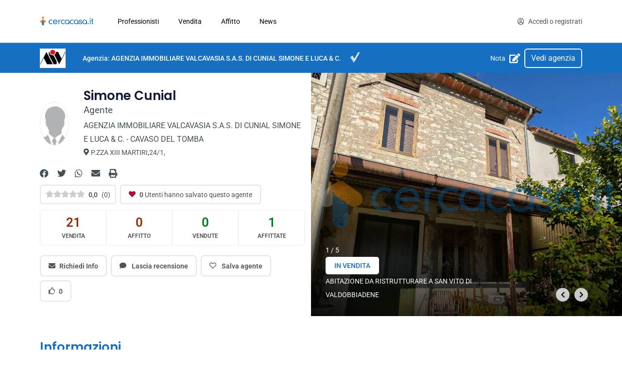

--- FILE ---
content_type: text/html; charset=utf-8
request_url: https://cercacasa.it/dettaglio-agente/simone-cunial-cavaso-del-tomba-mrer0q9f6u
body_size: 64185
content:
<!DOCTYPE html><html lang="it" data-beasties-container><head>
  <meta charset="utf-8">
  <title>Simone Cunial - Agente Immobiliare Cavaso del tomba - cercacasa.it</title>
  <base href="/">
  <meta content="width=device-width, initial-scale=1, viewport-fit=cover" name="viewport">
  <link href="favicon.ico" rel="icon" type="image/x-icon">
  <meta content="CERCACASA.IT" property="og:site_name">
  <meta content="https://cercacasa.it/dettaglio-agente/simone-cunial-cavaso-del-tomba-mrer0q9f6u" property="og:url">
  <meta content="website" property="og:type">
  <meta content="Simone Cunial - Agente Immobiliare Cavaso del tomba - cercacasa.it" property="og:title">
  <meta content="Agente immobiliare: SIMONE CUNIAL, CAVASO DEL TOMBA (TREVISO) - I migliori professionisti dell'immobiliare per cercare casa ed appartamenti in vendita e affitto" property="og:description">
  <meta content="undefined?w=256" itemprop="image" property="og:image">
  <meta content="undefined?w=256" itemprop="image" property="og:image:secure_url">
  <meta content="Agente immobiliare: SIMONE CUNIAL, CAVASO DEL TOMBA (TREVISO) - I migliori professionisti dell'immobiliare per cercare casa ed appartamenti in vendita e affitto" name="description">
  <link crossorigin="use-credentials" href="manifest.webmanifest" rel="manifest">
  <meta content="#166fc1" name="theme-color">
  <link href="assets/icons/icon-192x192.png" rel="apple-touch-icon">
  <meta content="yes" name="mobile-wep-app-capable">
  <meta content="yes" name="apple-mobile-wep-app-capable">
  <meta content="app-id=6443774146" name="apple-itunes-app">
  <meta content="d646de8dc5a57425" name="yandex-verification">
  <link crossorigin href="https://cdn.cercacasa.it" rel="preconnect">
  <link crossorigin href="https://fonts.gstatic.com" rel="preconnect">
  <link crossorigin href="https://cdnjs.cloudflare.com" rel="preconnect">
  <style>@font-face{font-family:'Roboto';font-style:normal;font-weight:400;font-stretch:100%;font-display:swap;src:url(https://fonts.gstatic.com/s/roboto/v48/KFO7CnqEu92Fr1ME7kSn66aGLdTylUAMa3GUBGEe.woff2) format('woff2');unicode-range:U+0460-052F, U+1C80-1C8A, U+20B4, U+2DE0-2DFF, U+A640-A69F, U+FE2E-FE2F;}@font-face{font-family:'Roboto';font-style:normal;font-weight:400;font-stretch:100%;font-display:swap;src:url(https://fonts.gstatic.com/s/roboto/v48/KFO7CnqEu92Fr1ME7kSn66aGLdTylUAMa3iUBGEe.woff2) format('woff2');unicode-range:U+0301, U+0400-045F, U+0490-0491, U+04B0-04B1, U+2116;}@font-face{font-family:'Roboto';font-style:normal;font-weight:400;font-stretch:100%;font-display:swap;src:url(https://fonts.gstatic.com/s/roboto/v48/KFO7CnqEu92Fr1ME7kSn66aGLdTylUAMa3CUBGEe.woff2) format('woff2');unicode-range:U+1F00-1FFF;}@font-face{font-family:'Roboto';font-style:normal;font-weight:400;font-stretch:100%;font-display:swap;src:url(https://fonts.gstatic.com/s/roboto/v48/KFO7CnqEu92Fr1ME7kSn66aGLdTylUAMa3-UBGEe.woff2) format('woff2');unicode-range:U+0370-0377, U+037A-037F, U+0384-038A, U+038C, U+038E-03A1, U+03A3-03FF;}@font-face{font-family:'Roboto';font-style:normal;font-weight:400;font-stretch:100%;font-display:swap;src:url(https://fonts.gstatic.com/s/roboto/v48/KFO7CnqEu92Fr1ME7kSn66aGLdTylUAMawCUBGEe.woff2) format('woff2');unicode-range:U+0302-0303, U+0305, U+0307-0308, U+0310, U+0312, U+0315, U+031A, U+0326-0327, U+032C, U+032F-0330, U+0332-0333, U+0338, U+033A, U+0346, U+034D, U+0391-03A1, U+03A3-03A9, U+03B1-03C9, U+03D1, U+03D5-03D6, U+03F0-03F1, U+03F4-03F5, U+2016-2017, U+2034-2038, U+203C, U+2040, U+2043, U+2047, U+2050, U+2057, U+205F, U+2070-2071, U+2074-208E, U+2090-209C, U+20D0-20DC, U+20E1, U+20E5-20EF, U+2100-2112, U+2114-2115, U+2117-2121, U+2123-214F, U+2190, U+2192, U+2194-21AE, U+21B0-21E5, U+21F1-21F2, U+21F4-2211, U+2213-2214, U+2216-22FF, U+2308-230B, U+2310, U+2319, U+231C-2321, U+2336-237A, U+237C, U+2395, U+239B-23B7, U+23D0, U+23DC-23E1, U+2474-2475, U+25AF, U+25B3, U+25B7, U+25BD, U+25C1, U+25CA, U+25CC, U+25FB, U+266D-266F, U+27C0-27FF, U+2900-2AFF, U+2B0E-2B11, U+2B30-2B4C, U+2BFE, U+3030, U+FF5B, U+FF5D, U+1D400-1D7FF, U+1EE00-1EEFF;}@font-face{font-family:'Roboto';font-style:normal;font-weight:400;font-stretch:100%;font-display:swap;src:url(https://fonts.gstatic.com/s/roboto/v48/KFO7CnqEu92Fr1ME7kSn66aGLdTylUAMaxKUBGEe.woff2) format('woff2');unicode-range:U+0001-000C, U+000E-001F, U+007F-009F, U+20DD-20E0, U+20E2-20E4, U+2150-218F, U+2190, U+2192, U+2194-2199, U+21AF, U+21E6-21F0, U+21F3, U+2218-2219, U+2299, U+22C4-22C6, U+2300-243F, U+2440-244A, U+2460-24FF, U+25A0-27BF, U+2800-28FF, U+2921-2922, U+2981, U+29BF, U+29EB, U+2B00-2BFF, U+4DC0-4DFF, U+FFF9-FFFB, U+10140-1018E, U+10190-1019C, U+101A0, U+101D0-101FD, U+102E0-102FB, U+10E60-10E7E, U+1D2C0-1D2D3, U+1D2E0-1D37F, U+1F000-1F0FF, U+1F100-1F1AD, U+1F1E6-1F1FF, U+1F30D-1F30F, U+1F315, U+1F31C, U+1F31E, U+1F320-1F32C, U+1F336, U+1F378, U+1F37D, U+1F382, U+1F393-1F39F, U+1F3A7-1F3A8, U+1F3AC-1F3AF, U+1F3C2, U+1F3C4-1F3C6, U+1F3CA-1F3CE, U+1F3D4-1F3E0, U+1F3ED, U+1F3F1-1F3F3, U+1F3F5-1F3F7, U+1F408, U+1F415, U+1F41F, U+1F426, U+1F43F, U+1F441-1F442, U+1F444, U+1F446-1F449, U+1F44C-1F44E, U+1F453, U+1F46A, U+1F47D, U+1F4A3, U+1F4B0, U+1F4B3, U+1F4B9, U+1F4BB, U+1F4BF, U+1F4C8-1F4CB, U+1F4D6, U+1F4DA, U+1F4DF, U+1F4E3-1F4E6, U+1F4EA-1F4ED, U+1F4F7, U+1F4F9-1F4FB, U+1F4FD-1F4FE, U+1F503, U+1F507-1F50B, U+1F50D, U+1F512-1F513, U+1F53E-1F54A, U+1F54F-1F5FA, U+1F610, U+1F650-1F67F, U+1F687, U+1F68D, U+1F691, U+1F694, U+1F698, U+1F6AD, U+1F6B2, U+1F6B9-1F6BA, U+1F6BC, U+1F6C6-1F6CF, U+1F6D3-1F6D7, U+1F6E0-1F6EA, U+1F6F0-1F6F3, U+1F6F7-1F6FC, U+1F700-1F7FF, U+1F800-1F80B, U+1F810-1F847, U+1F850-1F859, U+1F860-1F887, U+1F890-1F8AD, U+1F8B0-1F8BB, U+1F8C0-1F8C1, U+1F900-1F90B, U+1F93B, U+1F946, U+1F984, U+1F996, U+1F9E9, U+1FA00-1FA6F, U+1FA70-1FA7C, U+1FA80-1FA89, U+1FA8F-1FAC6, U+1FACE-1FADC, U+1FADF-1FAE9, U+1FAF0-1FAF8, U+1FB00-1FBFF;}@font-face{font-family:'Roboto';font-style:normal;font-weight:400;font-stretch:100%;font-display:swap;src:url(https://fonts.gstatic.com/s/roboto/v48/KFO7CnqEu92Fr1ME7kSn66aGLdTylUAMa3OUBGEe.woff2) format('woff2');unicode-range:U+0102-0103, U+0110-0111, U+0128-0129, U+0168-0169, U+01A0-01A1, U+01AF-01B0, U+0300-0301, U+0303-0304, U+0308-0309, U+0323, U+0329, U+1EA0-1EF9, U+20AB;}@font-face{font-family:'Roboto';font-style:normal;font-weight:400;font-stretch:100%;font-display:swap;src:url(https://fonts.gstatic.com/s/roboto/v48/KFO7CnqEu92Fr1ME7kSn66aGLdTylUAMa3KUBGEe.woff2) format('woff2');unicode-range:U+0100-02BA, U+02BD-02C5, U+02C7-02CC, U+02CE-02D7, U+02DD-02FF, U+0304, U+0308, U+0329, U+1D00-1DBF, U+1E00-1E9F, U+1EF2-1EFF, U+2020, U+20A0-20AB, U+20AD-20C0, U+2113, U+2C60-2C7F, U+A720-A7FF;}@font-face{font-family:'Roboto';font-style:normal;font-weight:400;font-stretch:100%;font-display:swap;src:url(https://fonts.gstatic.com/s/roboto/v48/KFO7CnqEu92Fr1ME7kSn66aGLdTylUAMa3yUBA.woff2) format('woff2');unicode-range:U+0000-00FF, U+0131, U+0152-0153, U+02BB-02BC, U+02C6, U+02DA, U+02DC, U+0304, U+0308, U+0329, U+2000-206F, U+20AC, U+2122, U+2191, U+2193, U+2212, U+2215, U+FEFF, U+FFFD;}@font-face{font-family:'Roboto';font-style:normal;font-weight:500;font-stretch:100%;font-display:swap;src:url(https://fonts.gstatic.com/s/roboto/v48/KFO7CnqEu92Fr1ME7kSn66aGLdTylUAMa3GUBGEe.woff2) format('woff2');unicode-range:U+0460-052F, U+1C80-1C8A, U+20B4, U+2DE0-2DFF, U+A640-A69F, U+FE2E-FE2F;}@font-face{font-family:'Roboto';font-style:normal;font-weight:500;font-stretch:100%;font-display:swap;src:url(https://fonts.gstatic.com/s/roboto/v48/KFO7CnqEu92Fr1ME7kSn66aGLdTylUAMa3iUBGEe.woff2) format('woff2');unicode-range:U+0301, U+0400-045F, U+0490-0491, U+04B0-04B1, U+2116;}@font-face{font-family:'Roboto';font-style:normal;font-weight:500;font-stretch:100%;font-display:swap;src:url(https://fonts.gstatic.com/s/roboto/v48/KFO7CnqEu92Fr1ME7kSn66aGLdTylUAMa3CUBGEe.woff2) format('woff2');unicode-range:U+1F00-1FFF;}@font-face{font-family:'Roboto';font-style:normal;font-weight:500;font-stretch:100%;font-display:swap;src:url(https://fonts.gstatic.com/s/roboto/v48/KFO7CnqEu92Fr1ME7kSn66aGLdTylUAMa3-UBGEe.woff2) format('woff2');unicode-range:U+0370-0377, U+037A-037F, U+0384-038A, U+038C, U+038E-03A1, U+03A3-03FF;}@font-face{font-family:'Roboto';font-style:normal;font-weight:500;font-stretch:100%;font-display:swap;src:url(https://fonts.gstatic.com/s/roboto/v48/KFO7CnqEu92Fr1ME7kSn66aGLdTylUAMawCUBGEe.woff2) format('woff2');unicode-range:U+0302-0303, U+0305, U+0307-0308, U+0310, U+0312, U+0315, U+031A, U+0326-0327, U+032C, U+032F-0330, U+0332-0333, U+0338, U+033A, U+0346, U+034D, U+0391-03A1, U+03A3-03A9, U+03B1-03C9, U+03D1, U+03D5-03D6, U+03F0-03F1, U+03F4-03F5, U+2016-2017, U+2034-2038, U+203C, U+2040, U+2043, U+2047, U+2050, U+2057, U+205F, U+2070-2071, U+2074-208E, U+2090-209C, U+20D0-20DC, U+20E1, U+20E5-20EF, U+2100-2112, U+2114-2115, U+2117-2121, U+2123-214F, U+2190, U+2192, U+2194-21AE, U+21B0-21E5, U+21F1-21F2, U+21F4-2211, U+2213-2214, U+2216-22FF, U+2308-230B, U+2310, U+2319, U+231C-2321, U+2336-237A, U+237C, U+2395, U+239B-23B7, U+23D0, U+23DC-23E1, U+2474-2475, U+25AF, U+25B3, U+25B7, U+25BD, U+25C1, U+25CA, U+25CC, U+25FB, U+266D-266F, U+27C0-27FF, U+2900-2AFF, U+2B0E-2B11, U+2B30-2B4C, U+2BFE, U+3030, U+FF5B, U+FF5D, U+1D400-1D7FF, U+1EE00-1EEFF;}@font-face{font-family:'Roboto';font-style:normal;font-weight:500;font-stretch:100%;font-display:swap;src:url(https://fonts.gstatic.com/s/roboto/v48/KFO7CnqEu92Fr1ME7kSn66aGLdTylUAMaxKUBGEe.woff2) format('woff2');unicode-range:U+0001-000C, U+000E-001F, U+007F-009F, U+20DD-20E0, U+20E2-20E4, U+2150-218F, U+2190, U+2192, U+2194-2199, U+21AF, U+21E6-21F0, U+21F3, U+2218-2219, U+2299, U+22C4-22C6, U+2300-243F, U+2440-244A, U+2460-24FF, U+25A0-27BF, U+2800-28FF, U+2921-2922, U+2981, U+29BF, U+29EB, U+2B00-2BFF, U+4DC0-4DFF, U+FFF9-FFFB, U+10140-1018E, U+10190-1019C, U+101A0, U+101D0-101FD, U+102E0-102FB, U+10E60-10E7E, U+1D2C0-1D2D3, U+1D2E0-1D37F, U+1F000-1F0FF, U+1F100-1F1AD, U+1F1E6-1F1FF, U+1F30D-1F30F, U+1F315, U+1F31C, U+1F31E, U+1F320-1F32C, U+1F336, U+1F378, U+1F37D, U+1F382, U+1F393-1F39F, U+1F3A7-1F3A8, U+1F3AC-1F3AF, U+1F3C2, U+1F3C4-1F3C6, U+1F3CA-1F3CE, U+1F3D4-1F3E0, U+1F3ED, U+1F3F1-1F3F3, U+1F3F5-1F3F7, U+1F408, U+1F415, U+1F41F, U+1F426, U+1F43F, U+1F441-1F442, U+1F444, U+1F446-1F449, U+1F44C-1F44E, U+1F453, U+1F46A, U+1F47D, U+1F4A3, U+1F4B0, U+1F4B3, U+1F4B9, U+1F4BB, U+1F4BF, U+1F4C8-1F4CB, U+1F4D6, U+1F4DA, U+1F4DF, U+1F4E3-1F4E6, U+1F4EA-1F4ED, U+1F4F7, U+1F4F9-1F4FB, U+1F4FD-1F4FE, U+1F503, U+1F507-1F50B, U+1F50D, U+1F512-1F513, U+1F53E-1F54A, U+1F54F-1F5FA, U+1F610, U+1F650-1F67F, U+1F687, U+1F68D, U+1F691, U+1F694, U+1F698, U+1F6AD, U+1F6B2, U+1F6B9-1F6BA, U+1F6BC, U+1F6C6-1F6CF, U+1F6D3-1F6D7, U+1F6E0-1F6EA, U+1F6F0-1F6F3, U+1F6F7-1F6FC, U+1F700-1F7FF, U+1F800-1F80B, U+1F810-1F847, U+1F850-1F859, U+1F860-1F887, U+1F890-1F8AD, U+1F8B0-1F8BB, U+1F8C0-1F8C1, U+1F900-1F90B, U+1F93B, U+1F946, U+1F984, U+1F996, U+1F9E9, U+1FA00-1FA6F, U+1FA70-1FA7C, U+1FA80-1FA89, U+1FA8F-1FAC6, U+1FACE-1FADC, U+1FADF-1FAE9, U+1FAF0-1FAF8, U+1FB00-1FBFF;}@font-face{font-family:'Roboto';font-style:normal;font-weight:500;font-stretch:100%;font-display:swap;src:url(https://fonts.gstatic.com/s/roboto/v48/KFO7CnqEu92Fr1ME7kSn66aGLdTylUAMa3OUBGEe.woff2) format('woff2');unicode-range:U+0102-0103, U+0110-0111, U+0128-0129, U+0168-0169, U+01A0-01A1, U+01AF-01B0, U+0300-0301, U+0303-0304, U+0308-0309, U+0323, U+0329, U+1EA0-1EF9, U+20AB;}@font-face{font-family:'Roboto';font-style:normal;font-weight:500;font-stretch:100%;font-display:swap;src:url(https://fonts.gstatic.com/s/roboto/v48/KFO7CnqEu92Fr1ME7kSn66aGLdTylUAMa3KUBGEe.woff2) format('woff2');unicode-range:U+0100-02BA, U+02BD-02C5, U+02C7-02CC, U+02CE-02D7, U+02DD-02FF, U+0304, U+0308, U+0329, U+1D00-1DBF, U+1E00-1E9F, U+1EF2-1EFF, U+2020, U+20A0-20AB, U+20AD-20C0, U+2113, U+2C60-2C7F, U+A720-A7FF;}@font-face{font-family:'Roboto';font-style:normal;font-weight:500;font-stretch:100%;font-display:swap;src:url(https://fonts.gstatic.com/s/roboto/v48/KFO7CnqEu92Fr1ME7kSn66aGLdTylUAMa3yUBA.woff2) format('woff2');unicode-range:U+0000-00FF, U+0131, U+0152-0153, U+02BB-02BC, U+02C6, U+02DA, U+02DC, U+0304, U+0308, U+0329, U+2000-206F, U+20AC, U+2122, U+2191, U+2193, U+2212, U+2215, U+FEFF, U+FFFD;}@font-face{font-family:'Roboto';font-style:normal;font-weight:600;font-stretch:100%;font-display:swap;src:url(https://fonts.gstatic.com/s/roboto/v48/KFO7CnqEu92Fr1ME7kSn66aGLdTylUAMa3GUBGEe.woff2) format('woff2');unicode-range:U+0460-052F, U+1C80-1C8A, U+20B4, U+2DE0-2DFF, U+A640-A69F, U+FE2E-FE2F;}@font-face{font-family:'Roboto';font-style:normal;font-weight:600;font-stretch:100%;font-display:swap;src:url(https://fonts.gstatic.com/s/roboto/v48/KFO7CnqEu92Fr1ME7kSn66aGLdTylUAMa3iUBGEe.woff2) format('woff2');unicode-range:U+0301, U+0400-045F, U+0490-0491, U+04B0-04B1, U+2116;}@font-face{font-family:'Roboto';font-style:normal;font-weight:600;font-stretch:100%;font-display:swap;src:url(https://fonts.gstatic.com/s/roboto/v48/KFO7CnqEu92Fr1ME7kSn66aGLdTylUAMa3CUBGEe.woff2) format('woff2');unicode-range:U+1F00-1FFF;}@font-face{font-family:'Roboto';font-style:normal;font-weight:600;font-stretch:100%;font-display:swap;src:url(https://fonts.gstatic.com/s/roboto/v48/KFO7CnqEu92Fr1ME7kSn66aGLdTylUAMa3-UBGEe.woff2) format('woff2');unicode-range:U+0370-0377, U+037A-037F, U+0384-038A, U+038C, U+038E-03A1, U+03A3-03FF;}@font-face{font-family:'Roboto';font-style:normal;font-weight:600;font-stretch:100%;font-display:swap;src:url(https://fonts.gstatic.com/s/roboto/v48/KFO7CnqEu92Fr1ME7kSn66aGLdTylUAMawCUBGEe.woff2) format('woff2');unicode-range:U+0302-0303, U+0305, U+0307-0308, U+0310, U+0312, U+0315, U+031A, U+0326-0327, U+032C, U+032F-0330, U+0332-0333, U+0338, U+033A, U+0346, U+034D, U+0391-03A1, U+03A3-03A9, U+03B1-03C9, U+03D1, U+03D5-03D6, U+03F0-03F1, U+03F4-03F5, U+2016-2017, U+2034-2038, U+203C, U+2040, U+2043, U+2047, U+2050, U+2057, U+205F, U+2070-2071, U+2074-208E, U+2090-209C, U+20D0-20DC, U+20E1, U+20E5-20EF, U+2100-2112, U+2114-2115, U+2117-2121, U+2123-214F, U+2190, U+2192, U+2194-21AE, U+21B0-21E5, U+21F1-21F2, U+21F4-2211, U+2213-2214, U+2216-22FF, U+2308-230B, U+2310, U+2319, U+231C-2321, U+2336-237A, U+237C, U+2395, U+239B-23B7, U+23D0, U+23DC-23E1, U+2474-2475, U+25AF, U+25B3, U+25B7, U+25BD, U+25C1, U+25CA, U+25CC, U+25FB, U+266D-266F, U+27C0-27FF, U+2900-2AFF, U+2B0E-2B11, U+2B30-2B4C, U+2BFE, U+3030, U+FF5B, U+FF5D, U+1D400-1D7FF, U+1EE00-1EEFF;}@font-face{font-family:'Roboto';font-style:normal;font-weight:600;font-stretch:100%;font-display:swap;src:url(https://fonts.gstatic.com/s/roboto/v48/KFO7CnqEu92Fr1ME7kSn66aGLdTylUAMaxKUBGEe.woff2) format('woff2');unicode-range:U+0001-000C, U+000E-001F, U+007F-009F, U+20DD-20E0, U+20E2-20E4, U+2150-218F, U+2190, U+2192, U+2194-2199, U+21AF, U+21E6-21F0, U+21F3, U+2218-2219, U+2299, U+22C4-22C6, U+2300-243F, U+2440-244A, U+2460-24FF, U+25A0-27BF, U+2800-28FF, U+2921-2922, U+2981, U+29BF, U+29EB, U+2B00-2BFF, U+4DC0-4DFF, U+FFF9-FFFB, U+10140-1018E, U+10190-1019C, U+101A0, U+101D0-101FD, U+102E0-102FB, U+10E60-10E7E, U+1D2C0-1D2D3, U+1D2E0-1D37F, U+1F000-1F0FF, U+1F100-1F1AD, U+1F1E6-1F1FF, U+1F30D-1F30F, U+1F315, U+1F31C, U+1F31E, U+1F320-1F32C, U+1F336, U+1F378, U+1F37D, U+1F382, U+1F393-1F39F, U+1F3A7-1F3A8, U+1F3AC-1F3AF, U+1F3C2, U+1F3C4-1F3C6, U+1F3CA-1F3CE, U+1F3D4-1F3E0, U+1F3ED, U+1F3F1-1F3F3, U+1F3F5-1F3F7, U+1F408, U+1F415, U+1F41F, U+1F426, U+1F43F, U+1F441-1F442, U+1F444, U+1F446-1F449, U+1F44C-1F44E, U+1F453, U+1F46A, U+1F47D, U+1F4A3, U+1F4B0, U+1F4B3, U+1F4B9, U+1F4BB, U+1F4BF, U+1F4C8-1F4CB, U+1F4D6, U+1F4DA, U+1F4DF, U+1F4E3-1F4E6, U+1F4EA-1F4ED, U+1F4F7, U+1F4F9-1F4FB, U+1F4FD-1F4FE, U+1F503, U+1F507-1F50B, U+1F50D, U+1F512-1F513, U+1F53E-1F54A, U+1F54F-1F5FA, U+1F610, U+1F650-1F67F, U+1F687, U+1F68D, U+1F691, U+1F694, U+1F698, U+1F6AD, U+1F6B2, U+1F6B9-1F6BA, U+1F6BC, U+1F6C6-1F6CF, U+1F6D3-1F6D7, U+1F6E0-1F6EA, U+1F6F0-1F6F3, U+1F6F7-1F6FC, U+1F700-1F7FF, U+1F800-1F80B, U+1F810-1F847, U+1F850-1F859, U+1F860-1F887, U+1F890-1F8AD, U+1F8B0-1F8BB, U+1F8C0-1F8C1, U+1F900-1F90B, U+1F93B, U+1F946, U+1F984, U+1F996, U+1F9E9, U+1FA00-1FA6F, U+1FA70-1FA7C, U+1FA80-1FA89, U+1FA8F-1FAC6, U+1FACE-1FADC, U+1FADF-1FAE9, U+1FAF0-1FAF8, U+1FB00-1FBFF;}@font-face{font-family:'Roboto';font-style:normal;font-weight:600;font-stretch:100%;font-display:swap;src:url(https://fonts.gstatic.com/s/roboto/v48/KFO7CnqEu92Fr1ME7kSn66aGLdTylUAMa3OUBGEe.woff2) format('woff2');unicode-range:U+0102-0103, U+0110-0111, U+0128-0129, U+0168-0169, U+01A0-01A1, U+01AF-01B0, U+0300-0301, U+0303-0304, U+0308-0309, U+0323, U+0329, U+1EA0-1EF9, U+20AB;}@font-face{font-family:'Roboto';font-style:normal;font-weight:600;font-stretch:100%;font-display:swap;src:url(https://fonts.gstatic.com/s/roboto/v48/KFO7CnqEu92Fr1ME7kSn66aGLdTylUAMa3KUBGEe.woff2) format('woff2');unicode-range:U+0100-02BA, U+02BD-02C5, U+02C7-02CC, U+02CE-02D7, U+02DD-02FF, U+0304, U+0308, U+0329, U+1D00-1DBF, U+1E00-1E9F, U+1EF2-1EFF, U+2020, U+20A0-20AB, U+20AD-20C0, U+2113, U+2C60-2C7F, U+A720-A7FF;}@font-face{font-family:'Roboto';font-style:normal;font-weight:600;font-stretch:100%;font-display:swap;src:url(https://fonts.gstatic.com/s/roboto/v48/KFO7CnqEu92Fr1ME7kSn66aGLdTylUAMa3yUBA.woff2) format('woff2');unicode-range:U+0000-00FF, U+0131, U+0152-0153, U+02BB-02BC, U+02C6, U+02DA, U+02DC, U+0304, U+0308, U+0329, U+2000-206F, U+20AC, U+2122, U+2191, U+2193, U+2212, U+2215, U+FEFF, U+FFFD;}@font-face{font-family:'Roboto';font-style:normal;font-weight:700;font-stretch:100%;font-display:swap;src:url(https://fonts.gstatic.com/s/roboto/v48/KFO7CnqEu92Fr1ME7kSn66aGLdTylUAMa3GUBGEe.woff2) format('woff2');unicode-range:U+0460-052F, U+1C80-1C8A, U+20B4, U+2DE0-2DFF, U+A640-A69F, U+FE2E-FE2F;}@font-face{font-family:'Roboto';font-style:normal;font-weight:700;font-stretch:100%;font-display:swap;src:url(https://fonts.gstatic.com/s/roboto/v48/KFO7CnqEu92Fr1ME7kSn66aGLdTylUAMa3iUBGEe.woff2) format('woff2');unicode-range:U+0301, U+0400-045F, U+0490-0491, U+04B0-04B1, U+2116;}@font-face{font-family:'Roboto';font-style:normal;font-weight:700;font-stretch:100%;font-display:swap;src:url(https://fonts.gstatic.com/s/roboto/v48/KFO7CnqEu92Fr1ME7kSn66aGLdTylUAMa3CUBGEe.woff2) format('woff2');unicode-range:U+1F00-1FFF;}@font-face{font-family:'Roboto';font-style:normal;font-weight:700;font-stretch:100%;font-display:swap;src:url(https://fonts.gstatic.com/s/roboto/v48/KFO7CnqEu92Fr1ME7kSn66aGLdTylUAMa3-UBGEe.woff2) format('woff2');unicode-range:U+0370-0377, U+037A-037F, U+0384-038A, U+038C, U+038E-03A1, U+03A3-03FF;}@font-face{font-family:'Roboto';font-style:normal;font-weight:700;font-stretch:100%;font-display:swap;src:url(https://fonts.gstatic.com/s/roboto/v48/KFO7CnqEu92Fr1ME7kSn66aGLdTylUAMawCUBGEe.woff2) format('woff2');unicode-range:U+0302-0303, U+0305, U+0307-0308, U+0310, U+0312, U+0315, U+031A, U+0326-0327, U+032C, U+032F-0330, U+0332-0333, U+0338, U+033A, U+0346, U+034D, U+0391-03A1, U+03A3-03A9, U+03B1-03C9, U+03D1, U+03D5-03D6, U+03F0-03F1, U+03F4-03F5, U+2016-2017, U+2034-2038, U+203C, U+2040, U+2043, U+2047, U+2050, U+2057, U+205F, U+2070-2071, U+2074-208E, U+2090-209C, U+20D0-20DC, U+20E1, U+20E5-20EF, U+2100-2112, U+2114-2115, U+2117-2121, U+2123-214F, U+2190, U+2192, U+2194-21AE, U+21B0-21E5, U+21F1-21F2, U+21F4-2211, U+2213-2214, U+2216-22FF, U+2308-230B, U+2310, U+2319, U+231C-2321, U+2336-237A, U+237C, U+2395, U+239B-23B7, U+23D0, U+23DC-23E1, U+2474-2475, U+25AF, U+25B3, U+25B7, U+25BD, U+25C1, U+25CA, U+25CC, U+25FB, U+266D-266F, U+27C0-27FF, U+2900-2AFF, U+2B0E-2B11, U+2B30-2B4C, U+2BFE, U+3030, U+FF5B, U+FF5D, U+1D400-1D7FF, U+1EE00-1EEFF;}@font-face{font-family:'Roboto';font-style:normal;font-weight:700;font-stretch:100%;font-display:swap;src:url(https://fonts.gstatic.com/s/roboto/v48/KFO7CnqEu92Fr1ME7kSn66aGLdTylUAMaxKUBGEe.woff2) format('woff2');unicode-range:U+0001-000C, U+000E-001F, U+007F-009F, U+20DD-20E0, U+20E2-20E4, U+2150-218F, U+2190, U+2192, U+2194-2199, U+21AF, U+21E6-21F0, U+21F3, U+2218-2219, U+2299, U+22C4-22C6, U+2300-243F, U+2440-244A, U+2460-24FF, U+25A0-27BF, U+2800-28FF, U+2921-2922, U+2981, U+29BF, U+29EB, U+2B00-2BFF, U+4DC0-4DFF, U+FFF9-FFFB, U+10140-1018E, U+10190-1019C, U+101A0, U+101D0-101FD, U+102E0-102FB, U+10E60-10E7E, U+1D2C0-1D2D3, U+1D2E0-1D37F, U+1F000-1F0FF, U+1F100-1F1AD, U+1F1E6-1F1FF, U+1F30D-1F30F, U+1F315, U+1F31C, U+1F31E, U+1F320-1F32C, U+1F336, U+1F378, U+1F37D, U+1F382, U+1F393-1F39F, U+1F3A7-1F3A8, U+1F3AC-1F3AF, U+1F3C2, U+1F3C4-1F3C6, U+1F3CA-1F3CE, U+1F3D4-1F3E0, U+1F3ED, U+1F3F1-1F3F3, U+1F3F5-1F3F7, U+1F408, U+1F415, U+1F41F, U+1F426, U+1F43F, U+1F441-1F442, U+1F444, U+1F446-1F449, U+1F44C-1F44E, U+1F453, U+1F46A, U+1F47D, U+1F4A3, U+1F4B0, U+1F4B3, U+1F4B9, U+1F4BB, U+1F4BF, U+1F4C8-1F4CB, U+1F4D6, U+1F4DA, U+1F4DF, U+1F4E3-1F4E6, U+1F4EA-1F4ED, U+1F4F7, U+1F4F9-1F4FB, U+1F4FD-1F4FE, U+1F503, U+1F507-1F50B, U+1F50D, U+1F512-1F513, U+1F53E-1F54A, U+1F54F-1F5FA, U+1F610, U+1F650-1F67F, U+1F687, U+1F68D, U+1F691, U+1F694, U+1F698, U+1F6AD, U+1F6B2, U+1F6B9-1F6BA, U+1F6BC, U+1F6C6-1F6CF, U+1F6D3-1F6D7, U+1F6E0-1F6EA, U+1F6F0-1F6F3, U+1F6F7-1F6FC, U+1F700-1F7FF, U+1F800-1F80B, U+1F810-1F847, U+1F850-1F859, U+1F860-1F887, U+1F890-1F8AD, U+1F8B0-1F8BB, U+1F8C0-1F8C1, U+1F900-1F90B, U+1F93B, U+1F946, U+1F984, U+1F996, U+1F9E9, U+1FA00-1FA6F, U+1FA70-1FA7C, U+1FA80-1FA89, U+1FA8F-1FAC6, U+1FACE-1FADC, U+1FADF-1FAE9, U+1FAF0-1FAF8, U+1FB00-1FBFF;}@font-face{font-family:'Roboto';font-style:normal;font-weight:700;font-stretch:100%;font-display:swap;src:url(https://fonts.gstatic.com/s/roboto/v48/KFO7CnqEu92Fr1ME7kSn66aGLdTylUAMa3OUBGEe.woff2) format('woff2');unicode-range:U+0102-0103, U+0110-0111, U+0128-0129, U+0168-0169, U+01A0-01A1, U+01AF-01B0, U+0300-0301, U+0303-0304, U+0308-0309, U+0323, U+0329, U+1EA0-1EF9, U+20AB;}@font-face{font-family:'Roboto';font-style:normal;font-weight:700;font-stretch:100%;font-display:swap;src:url(https://fonts.gstatic.com/s/roboto/v48/KFO7CnqEu92Fr1ME7kSn66aGLdTylUAMa3KUBGEe.woff2) format('woff2');unicode-range:U+0100-02BA, U+02BD-02C5, U+02C7-02CC, U+02CE-02D7, U+02DD-02FF, U+0304, U+0308, U+0329, U+1D00-1DBF, U+1E00-1E9F, U+1EF2-1EFF, U+2020, U+20A0-20AB, U+20AD-20C0, U+2113, U+2C60-2C7F, U+A720-A7FF;}@font-face{font-family:'Roboto';font-style:normal;font-weight:700;font-stretch:100%;font-display:swap;src:url(https://fonts.gstatic.com/s/roboto/v48/KFO7CnqEu92Fr1ME7kSn66aGLdTylUAMa3yUBA.woff2) format('woff2');unicode-range:U+0000-00FF, U+0131, U+0152-0153, U+02BB-02BC, U+02C6, U+02DA, U+02DC, U+0304, U+0308, U+0329, U+2000-206F, U+20AC, U+2122, U+2191, U+2193, U+2212, U+2215, U+FEFF, U+FFFD;}</style>
  <style>@font-face{font-family:'Poppins';font-style:normal;font-weight:400;font-display:swap;src:url(https://fonts.gstatic.com/s/poppins/v23/pxiEyp8kv8JHgFVrJJbecmNE.woff2) format('woff2');unicode-range:U+0900-097F, U+1CD0-1CF9, U+200C-200D, U+20A8, U+20B9, U+20F0, U+25CC, U+A830-A839, U+A8E0-A8FF, U+11B00-11B09;}@font-face{font-family:'Poppins';font-style:normal;font-weight:400;font-display:swap;src:url(https://fonts.gstatic.com/s/poppins/v23/pxiEyp8kv8JHgFVrJJnecmNE.woff2) format('woff2');unicode-range:U+0100-02BA, U+02BD-02C5, U+02C7-02CC, U+02CE-02D7, U+02DD-02FF, U+0304, U+0308, U+0329, U+1D00-1DBF, U+1E00-1E9F, U+1EF2-1EFF, U+2020, U+20A0-20AB, U+20AD-20C0, U+2113, U+2C60-2C7F, U+A720-A7FF;}@font-face{font-family:'Poppins';font-style:normal;font-weight:400;font-display:swap;src:url(https://fonts.gstatic.com/s/poppins/v23/pxiEyp8kv8JHgFVrJJfecg.woff2) format('woff2');unicode-range:U+0000-00FF, U+0131, U+0152-0153, U+02BB-02BC, U+02C6, U+02DA, U+02DC, U+0304, U+0308, U+0329, U+2000-206F, U+20AC, U+2122, U+2191, U+2193, U+2212, U+2215, U+FEFF, U+FFFD;}@font-face{font-family:'Poppins';font-style:normal;font-weight:600;font-display:swap;src:url(https://fonts.gstatic.com/s/poppins/v23/pxiByp8kv8JHgFVrLEj6Z11lFc-K.woff2) format('woff2');unicode-range:U+0900-097F, U+1CD0-1CF9, U+200C-200D, U+20A8, U+20B9, U+20F0, U+25CC, U+A830-A839, U+A8E0-A8FF, U+11B00-11B09;}@font-face{font-family:'Poppins';font-style:normal;font-weight:600;font-display:swap;src:url(https://fonts.gstatic.com/s/poppins/v23/pxiByp8kv8JHgFVrLEj6Z1JlFc-K.woff2) format('woff2');unicode-range:U+0100-02BA, U+02BD-02C5, U+02C7-02CC, U+02CE-02D7, U+02DD-02FF, U+0304, U+0308, U+0329, U+1D00-1DBF, U+1E00-1E9F, U+1EF2-1EFF, U+2020, U+20A0-20AB, U+20AD-20C0, U+2113, U+2C60-2C7F, U+A720-A7FF;}@font-face{font-family:'Poppins';font-style:normal;font-weight:600;font-display:swap;src:url(https://fonts.gstatic.com/s/poppins/v23/pxiByp8kv8JHgFVrLEj6Z1xlFQ.woff2) format('woff2');unicode-range:U+0000-00FF, U+0131, U+0152-0153, U+02BB-02BC, U+02C6, U+02DA, U+02DC, U+0304, U+0308, U+0329, U+2000-206F, U+20AC, U+2122, U+2191, U+2193, U+2212, U+2215, U+FEFF, U+FFFD;}@font-face{font-family:'Poppins';font-style:normal;font-weight:700;font-display:swap;src:url(https://fonts.gstatic.com/s/poppins/v23/pxiByp8kv8JHgFVrLCz7Z11lFc-K.woff2) format('woff2');unicode-range:U+0900-097F, U+1CD0-1CF9, U+200C-200D, U+20A8, U+20B9, U+20F0, U+25CC, U+A830-A839, U+A8E0-A8FF, U+11B00-11B09;}@font-face{font-family:'Poppins';font-style:normal;font-weight:700;font-display:swap;src:url(https://fonts.gstatic.com/s/poppins/v23/pxiByp8kv8JHgFVrLCz7Z1JlFc-K.woff2) format('woff2');unicode-range:U+0100-02BA, U+02BD-02C5, U+02C7-02CC, U+02CE-02D7, U+02DD-02FF, U+0304, U+0308, U+0329, U+1D00-1DBF, U+1E00-1E9F, U+1EF2-1EFF, U+2020, U+20A0-20AB, U+20AD-20C0, U+2113, U+2C60-2C7F, U+A720-A7FF;}@font-face{font-family:'Poppins';font-style:normal;font-weight:700;font-display:swap;src:url(https://fonts.gstatic.com/s/poppins/v23/pxiByp8kv8JHgFVrLCz7Z1xlFQ.woff2) format('woff2');unicode-range:U+0000-00FF, U+0131, U+0152-0153, U+02BB-02BC, U+02C6, U+02DA, U+02DC, U+0304, U+0308, U+0329, U+2000-206F, U+20AC, U+2122, U+2191, U+2193, U+2212, U+2215, U+FEFF, U+FFFD;}</style>
<style>@charset "UTF-8";@import"https://cdnjs.cloudflare.com/ajax/libs/font-awesome/5.15.3/css/all.min.css";:root{--bs-blue:#0d6efd;--bs-indigo:#6610f2;--bs-purple:#6f42c1;--bs-pink:#d63384;--bs-red:#dc3545;--bs-orange:#fd7e14;--bs-yellow:#ffc107;--bs-green:#198754;--bs-teal:#20c997;--bs-cyan:#0dcaf0;--bs-black:#000;--bs-white:#fff;--bs-gray:#6c757d;--bs-gray-dark:#343a40;--bs-gray-100:#f8f9fa;--bs-gray-200:#e9ecef;--bs-gray-300:#dee2e6;--bs-gray-400:#ced4da;--bs-gray-500:#adb5bd;--bs-gray-600:#6c757d;--bs-gray-700:#495057;--bs-gray-800:#343a40;--bs-gray-900:#212529;--bs-primary:#0d6efd;--bs-secondary:#6c757d;--bs-success:#198754;--bs-info:#0dcaf0;--bs-warning:#ffc107;--bs-danger:#dc3545;--bs-light:#f8f9fa;--bs-dark:#212529;--bs-primary-rgb:13,110,253;--bs-secondary-rgb:108,117,125;--bs-success-rgb:25,135,84;--bs-info-rgb:13,202,240;--bs-warning-rgb:255,193,7;--bs-danger-rgb:220,53,69;--bs-light-rgb:248,249,250;--bs-dark-rgb:33,37,41;--bs-primary-text-emphasis:#052c65;--bs-secondary-text-emphasis:#2b2f32;--bs-success-text-emphasis:#0a3622;--bs-info-text-emphasis:#055160;--bs-warning-text-emphasis:#664d03;--bs-danger-text-emphasis:#58151c;--bs-light-text-emphasis:#495057;--bs-dark-text-emphasis:#495057;--bs-primary-bg-subtle:#cfe2ff;--bs-secondary-bg-subtle:#e2e3e5;--bs-success-bg-subtle:#d1e7dd;--bs-info-bg-subtle:#cff4fc;--bs-warning-bg-subtle:#fff3cd;--bs-danger-bg-subtle:#f8d7da;--bs-light-bg-subtle:#fcfcfd;--bs-dark-bg-subtle:#ced4da;--bs-primary-border-subtle:#9ec5fe;--bs-secondary-border-subtle:#c4c8cb;--bs-success-border-subtle:#a3cfbb;--bs-info-border-subtle:#9eeaf9;--bs-warning-border-subtle:#ffe69c;--bs-danger-border-subtle:#f1aeb5;--bs-light-border-subtle:#e9ecef;--bs-dark-border-subtle:#adb5bd;--bs-white-rgb:255,255,255;--bs-black-rgb:0,0,0;--bs-font-sans-serif:system-ui,-apple-system,"Segoe UI",Roboto,"Helvetica Neue","Noto Sans","Liberation Sans",Arial,sans-serif,"Apple Color Emoji","Segoe UI Emoji","Segoe UI Symbol","Noto Color Emoji";--bs-font-monospace:SFMono-Regular,Menlo,Monaco,Consolas,"Liberation Mono","Courier New",monospace;--bs-gradient:linear-gradient(180deg, rgba(255, 255, 255, .15), rgba(255, 255, 255, 0));--bs-body-font-family:var(--bs-font-sans-serif);--bs-body-font-size:1rem;--bs-body-font-weight:400;--bs-body-line-height:1.5;--bs-body-color:#212529;--bs-body-color-rgb:33,37,41;--bs-body-bg:#fff;--bs-body-bg-rgb:255,255,255;--bs-emphasis-color:#000;--bs-emphasis-color-rgb:0,0,0;--bs-secondary-color:rgba(33, 37, 41, .75);--bs-secondary-color-rgb:33,37,41;--bs-secondary-bg:#e9ecef;--bs-secondary-bg-rgb:233,236,239;--bs-tertiary-color:rgba(33, 37, 41, .5);--bs-tertiary-color-rgb:33,37,41;--bs-tertiary-bg:#f8f9fa;--bs-tertiary-bg-rgb:248,249,250;--bs-heading-color:inherit;--bs-link-color:#0d6efd;--bs-link-color-rgb:13,110,253;--bs-link-decoration:underline;--bs-link-hover-color:#0a58ca;--bs-link-hover-color-rgb:10,88,202;--bs-code-color:#d63384;--bs-highlight-color:#212529;--bs-highlight-bg:#fff3cd;--bs-border-width:1px;--bs-border-style:solid;--bs-border-color:#dee2e6;--bs-border-color-translucent:rgba(0, 0, 0, .175);--bs-border-radius:.375rem;--bs-border-radius-sm:.25rem;--bs-border-radius-lg:.5rem;--bs-border-radius-xl:1rem;--bs-border-radius-xxl:2rem;--bs-border-radius-2xl:var(--bs-border-radius-xxl);--bs-border-radius-pill:50rem;--bs-box-shadow:0 .5rem 1rem rgba(0, 0, 0, .15);--bs-box-shadow-sm:0 .125rem .25rem rgba(0, 0, 0, .075);--bs-box-shadow-lg:0 1rem 3rem rgba(0, 0, 0, .175);--bs-box-shadow-inset:inset 0 1px 2px rgba(0, 0, 0, .075);--bs-focus-ring-width:.25rem;--bs-focus-ring-opacity:.25;--bs-focus-ring-color:rgba(13, 110, 253, .25);--bs-form-valid-color:#198754;--bs-form-valid-border-color:#198754;--bs-form-invalid-color:#dc3545;--bs-form-invalid-border-color:#dc3545}*,:after,:before{box-sizing:border-box}@media (prefers-reduced-motion:no-preference){:root{scroll-behavior:smooth}}body{margin:0;font-family:var(--bs-body-font-family);font-size:var(--bs-body-font-size);font-weight:var(--bs-body-font-weight);line-height:var(--bs-body-line-height);color:var(--bs-body-color);text-align:var(--bs-body-text-align);background-color:var(--bs-body-bg);-webkit-text-size-adjust:100%;-webkit-tap-highlight-color:transparent}h4,h5,h6{margin-top:0;margin-bottom:.5rem;font-weight:500;line-height:1.2;color:var(--bs-heading-color)}h4{font-size:calc(1.275rem + .3vw)}@media (min-width:1200px){h4{font-size:1.5rem}}h5{font-size:1.25rem}h6{font-size:1rem}p{margin-top:0;margin-bottom:1rem}ul{padding-left:2rem}ul{margin-top:0;margin-bottom:1rem}b{font-weight:bolder}.small{font-size:.875em}a{color:rgba(var(--bs-link-color-rgb),var(--bs-link-opacity,1));text-decoration:underline}a:hover{--bs-link-color-rgb:var(--bs-link-hover-color-rgb)}img{vertical-align:middle}label{display:inline-block}button{border-radius:0}button:focus:not(:focus-visible){outline:0}button,input,select{margin:0;font-family:inherit;font-size:inherit;line-height:inherit}button,select{text-transform:none}select{word-wrap:normal}select:disabled{opacity:1}button{-webkit-appearance:button}button:not(:disabled){cursor:pointer}.container{--bs-gutter-x:1.5rem;--bs-gutter-y:0;width:100%;padding-right:calc(var(--bs-gutter-x) * .5);padding-left:calc(var(--bs-gutter-x) * .5);margin-right:auto;margin-left:auto}@media (min-width:576px){.container{max-width:540px}}@media (min-width:768px){.container{max-width:720px}}@media (min-width:992px){.container{max-width:960px}}@media (min-width:1200px){.container{max-width:1140px}}@media (min-width:1400px){.container{max-width:1320px}}:root{--bs-breakpoint-xs:0;--bs-breakpoint-sm:576px;--bs-breakpoint-md:768px;--bs-breakpoint-lg:992px;--bs-breakpoint-xl:1200px;--bs-breakpoint-xxl:1400px}.row{--bs-gutter-x:1.5rem;--bs-gutter-y:0;display:flex;flex-wrap:wrap;margin-top:calc(-1 * var(--bs-gutter-y));margin-right:calc(-.5 * var(--bs-gutter-x));margin-left:calc(-.5 * var(--bs-gutter-x))}.row>*{flex-shrink:0;width:100%;max-width:100%;padding-right:calc(var(--bs-gutter-x) * .5);padding-left:calc(var(--bs-gutter-x) * .5);margin-top:var(--bs-gutter-y)}.col-6{flex:0 0 auto;width:50%}.col-12{flex:0 0 auto;width:100%}@media (min-width:576px){.col-sm-6{flex:0 0 auto;width:50%}.col-sm-12{flex:0 0 auto;width:100%}}@media (min-width:768px){.col-md-4{flex:0 0 auto;width:33.33333333%}.col-md-6{flex:0 0 auto;width:50%}.col-md-8{flex:0 0 auto;width:66.66666667%}.col-md-12{flex:0 0 auto;width:100%}}@media (min-width:992px){.col-lg-3{flex:0 0 auto;width:25%}.col-lg-4{flex:0 0 auto;width:33.33333333%}.col-lg-6{flex:0 0 auto;width:50%}.col-lg-8{flex:0 0 auto;width:66.66666667%}}.btn{--bs-btn-padding-x:.75rem;--bs-btn-padding-y:.375rem;--bs-btn-font-family: ;--bs-btn-font-size:1rem;--bs-btn-font-weight:400;--bs-btn-line-height:1.5;--bs-btn-color:var(--bs-body-color);--bs-btn-bg:transparent;--bs-btn-border-width:var(--bs-border-width);--bs-btn-border-color:transparent;--bs-btn-border-radius:var(--bs-border-radius);--bs-btn-hover-border-color:transparent;--bs-btn-box-shadow:inset 0 1px 0 rgba(255, 255, 255, .15),0 1px 1px rgba(0, 0, 0, .075);--bs-btn-disabled-opacity:.65;--bs-btn-focus-box-shadow:0 0 0 .25rem rgba(var(--bs-btn-focus-shadow-rgb), .5);display:inline-block;padding:var(--bs-btn-padding-y) var(--bs-btn-padding-x);font-family:var(--bs-btn-font-family);font-size:var(--bs-btn-font-size);font-weight:var(--bs-btn-font-weight);line-height:var(--bs-btn-line-height);color:var(--bs-btn-color);text-align:center;text-decoration:none;vertical-align:middle;cursor:pointer;-webkit-user-select:none;-moz-user-select:none;user-select:none;border:var(--bs-btn-border-width) solid var(--bs-btn-border-color);border-radius:var(--bs-btn-border-radius);background-color:var(--bs-btn-bg);transition:color .15s ease-in-out,background-color .15s ease-in-out,border-color .15s ease-in-out,box-shadow .15s ease-in-out}@media (prefers-reduced-motion:reduce){.btn{transition:none}}.btn:hover{color:var(--bs-btn-hover-color);background-color:var(--bs-btn-hover-bg);border-color:var(--bs-btn-hover-border-color)}.btn:focus-visible{color:var(--bs-btn-hover-color);background-color:var(--bs-btn-hover-bg);border-color:var(--bs-btn-hover-border-color);outline:0;box-shadow:var(--bs-btn-focus-box-shadow)}.btn:first-child:active,:not(.btn-check)+.btn:active{color:var(--bs-btn-active-color);background-color:var(--bs-btn-active-bg);border-color:var(--bs-btn-active-border-color)}.btn:first-child:active:focus-visible,:not(.btn-check)+.btn:active:focus-visible{box-shadow:var(--bs-btn-focus-box-shadow)}.btn:disabled{color:var(--bs-btn-disabled-color);pointer-events:none;background-color:var(--bs-btn-disabled-bg);border-color:var(--bs-btn-disabled-border-color);opacity:var(--bs-btn-disabled-opacity)}.btn-outline-light{--bs-btn-color:#f8f9fa;--bs-btn-border-color:#f8f9fa;--bs-btn-hover-color:#000;--bs-btn-hover-bg:#f8f9fa;--bs-btn-hover-border-color:#f8f9fa;--bs-btn-focus-shadow-rgb:248,249,250;--bs-btn-active-color:#000;--bs-btn-active-bg:#f8f9fa;--bs-btn-active-border-color:#f8f9fa;--bs-btn-active-shadow:inset 0 3px 5px rgba(0, 0, 0, .125);--bs-btn-disabled-color:#f8f9fa;--bs-btn-disabled-bg:transparent;--bs-btn-disabled-border-color:#f8f9fa;--bs-gradient:none}.navbar{--bs-navbar-padding-x:0;--bs-navbar-padding-y:.5rem;--bs-navbar-color:rgba(var(--bs-emphasis-color-rgb), .65);--bs-navbar-hover-color:rgba(var(--bs-emphasis-color-rgb), .8);--bs-navbar-disabled-color:rgba(var(--bs-emphasis-color-rgb), .3);--bs-navbar-active-color:rgba(var(--bs-emphasis-color-rgb), 1);--bs-navbar-brand-padding-y:.3125rem;--bs-navbar-brand-margin-end:1rem;--bs-navbar-brand-font-size:1.25rem;--bs-navbar-brand-color:rgba(var(--bs-emphasis-color-rgb), 1);--bs-navbar-brand-hover-color:rgba(var(--bs-emphasis-color-rgb), 1);--bs-navbar-nav-link-padding-x:.5rem;--bs-navbar-toggler-padding-y:.25rem;--bs-navbar-toggler-padding-x:.75rem;--bs-navbar-toggler-font-size:1.25rem;--bs-navbar-toggler-icon-bg:url("data:image/svg+xml,%3csvg xmlns='http://www.w3.org/2000/svg' viewBox='0 0 30 30'%3e%3cpath stroke='rgba%2833, 37, 41, 0.75%29' stroke-linecap='round' stroke-miterlimit='10' stroke-width='2' d='M4 7h22M4 15h22M4 23h22'/%3e%3c/svg%3e");--bs-navbar-toggler-border-color:rgba(var(--bs-emphasis-color-rgb), .15);--bs-navbar-toggler-border-radius:var(--bs-border-radius);--bs-navbar-toggler-focus-width:.25rem;--bs-navbar-toggler-transition:box-shadow .15s ease-in-out;position:relative;display:flex;flex-wrap:wrap;align-items:center;justify-content:space-between;padding:var(--bs-navbar-padding-y) var(--bs-navbar-padding-x)}.navbar>.container{display:flex;flex-wrap:inherit;align-items:center;justify-content:space-between}.navbar-brand{padding-top:var(--bs-navbar-brand-padding-y);padding-bottom:var(--bs-navbar-brand-padding-y);margin-right:var(--bs-navbar-brand-margin-end);font-size:var(--bs-navbar-brand-font-size);color:var(--bs-navbar-brand-color);text-decoration:none;white-space:nowrap}.navbar-brand:focus,.navbar-brand:hover{color:var(--bs-navbar-brand-hover-color)}.navbar-nav{--bs-nav-link-padding-x:0;--bs-nav-link-padding-y:.5rem;--bs-nav-link-font-weight: ;--bs-nav-link-color:var(--bs-navbar-color);--bs-nav-link-hover-color:var(--bs-navbar-hover-color);--bs-nav-link-disabled-color:var(--bs-navbar-disabled-color);display:flex;flex-direction:column;padding-left:0;margin-bottom:0;list-style:none}.d-inline-block{display:inline-block!important}.d-flex{display:flex!important}.d-none{display:none!important}.position-relative{position:relative!important}.w-50{width:50%!important}.w-100{width:100%!important}.flex-wrap{flex-wrap:wrap!important}.justify-content-start{justify-content:flex-start!important}.justify-content-end{justify-content:flex-end!important}.justify-content-center{justify-content:center!important}.justify-content-between{justify-content:space-between!important}.align-items-center{align-items:center!important}.align-items-baseline{align-items:baseline!important}.m-0{margin:0!important}.mx-1{margin-right:.25rem!important;margin-left:.25rem!important}.mx-2{margin-right:.5rem!important;margin-left:.5rem!important}.my-0{margin-top:0!important;margin-bottom:0!important}.mt-0{margin-top:0!important}.mt-1{margin-top:.25rem!important}.mt-2{margin-top:.5rem!important}.mt-3{margin-top:1rem!important}.mt-4{margin-top:1.5rem!important}.me-1{margin-right:.25rem!important}.me-2{margin-right:.5rem!important}.me-3{margin-right:1rem!important}.me-4{margin-right:1.5rem!important}.me-5{margin-right:3rem!important}.mb-0{margin-bottom:0!important}.mb-1{margin-bottom:.25rem!important}.mb-2{margin-bottom:.5rem!important}.mb-3{margin-bottom:1rem!important}.mb-4{margin-bottom:1.5rem!important}.mb-5{margin-bottom:3rem!important}.ms-1{margin-left:.25rem!important}.ms-2{margin-left:.5rem!important}.ms-5{margin-left:3rem!important}.p-0{padding:0!important}.p-2{padding:.5rem!important}.px-3{padding-right:1rem!important;padding-left:1rem!important}.px-4{padding-right:1.5rem!important;padding-left:1.5rem!important}.py-0{padding-top:0!important;padding-bottom:0!important}.py-1{padding-top:.25rem!important;padding-bottom:.25rem!important}.py-2{padding-top:.5rem!important;padding-bottom:.5rem!important}.py-3{padding-top:1rem!important;padding-bottom:1rem!important}.py-4{padding-top:1.5rem!important;padding-bottom:1.5rem!important}.pt-2{padding-top:.5rem!important}.pt-3{padding-top:1rem!important}.pt-4{padding-top:1.5rem!important}.pt-5{padding-top:3rem!important}.pe-1{padding-right:.25rem!important}.pe-3{padding-right:1rem!important}.pb-1{padding-bottom:.25rem!important}.pb-3{padding-bottom:1rem!important}.pb-4{padding-bottom:1.5rem!important}.pb-5{padding-bottom:3rem!important}.fw-normal{font-weight:400!important}.text-start{text-align:left!important}.text-center{text-align:center!important}.text-uppercase{text-transform:uppercase!important}.text-capitalize{text-transform:capitalize!important}.text-primary{--bs-text-opacity:1;color:rgba(var(--bs-primary-rgb),var(--bs-text-opacity))!important}.text-white{--bs-text-opacity:1;color:rgba(var(--bs-white-rgb),var(--bs-text-opacity))!important}@media (min-width:768px){.d-md-block{display:block!important}}@media (min-width:992px){.d-lg-block{display:block!important}}@-webkit-keyframes animateCloud{0%{margin-left:-100px}to{margin-left:120%}}@-webkit-keyframes animateCloudtwo{0%{right:-140px}to{right:120%}}@-webkit-keyframes move-forever{0%{--webkit-transform: translate3d(-90px, 0, 0);transform:translate3d(-90px,0,0)}to{transform:translate3d(85px,0,0)}}a,b,body,div,footer,form,h4,h5,h6,header,html,i,img,label,li,nav,p,section,span,ul{margin:0;padding:0;border:0;font:inherit;font-size:100%}body{font-family:Roboto,sans-serif;margin:0;padding:0;font-size:14px;line-height:28px;font-weight:400;color:#515151;overflow-x:hidden}img{max-width:100%;height:auto}h4,h5,h6{margin:0 0 20px;font-family:Poppins,serif;font-weight:700;line-height:28px;color:#101737}h4{font-size:26px;line-height:32px}h5{font-size:18px;font-weight:600}h6{font-size:16px;font-weight:600}p{font-size:14px;line-height:28px;margin-bottom:15px;color:#515151}a{color:#166fc1;text-decoration:none;-webkit-transition:.3s;-o-transition:.3s;transition:.3s}a:hover,a:focus{color:#478adc;text-decoration:none;outline:none}b{font-weight:700}label{margin-bottom:10px;font-weight:500}ul{list-style:none;padding:0;margin-top:0;margin-bottom:20px}ul li{margin:10px 0 0;position:relative}.small{line-height:21px}.fw-400{font-weight:400!important}.fw-500{font-weight:500}.fw-600{font-weight:600}.section-title-wrap.section-header{margin-bottom:50px}.section-title-wrap p{max-width:600px;margin:20px 0;font-size:16px}.section-title-wrap h5{margin-bottom:10px}.btn-custom-2{cursor:pointer;display:inline-block;text-align:center;white-space:nowrap;vertical-align:middle;position:relative;background-color:#519fff;line-height:24px;border:0;color:#fff;font-size:14px;font-weight:600;padding:12px 20px;-webkit-transition:.3s;-o-transition:.3s;transition:.3s;border-radius:8px;overflow:hidden;z-index:1}.btn-custom-2 i{transition:.3s}.btn-custom-2:hover,.btn-custom-2:focus{outline:none}.btn-custom-2.grey{background-color:#fff;border:2px solid rgba(0,0,0,.1);color:#515151}.btn-custom-2.grey:hover{background-color:#fff;border-color:#519fff;color:#519fff}.btn-custom-2.grey:hover i{color:#519fff}.btn-custom-2--heart:hover{border-color:#b20932!important;color:#b20932!important}.btn-custom-2--heart:hover i{color:#b20932!important}.custom-primary{color:#166fc1}.main-header{position:relative;width:100%;background-color:#fff;z-index:990;-webkit-transition:background-color .3s;-o-transition:background-color .3s;transition:background-color .3s;-webkit-box-shadow:0 2px 9px 0 rgba(34,12,43,.1);box-shadow:0 2px 9px #220c2b1a}.main-header .navbar>.container{position:relative}.navbar{padding:0}.navbar-brand{width:120px;margin:0;padding:0}.navbar-nav{margin-right:auto;margin-left:20px;-webkit-box-orient:horizontal;-webkit-box-direction:normal;-ms-flex-direction:row;flex-direction:row}.navbar .menu-item{position:relative;display:inline-block;margin:0}.acr-listing-icons{display:flex;align-items:center;margin-bottom:20px}.acr-listing-icons .acr-listing-icon{margin-right:30px;display:flex;align-items:center}.acr-listing-icons .acr-listing-icon i{font-size:30px;margin-right:15px}.acr-listing-icons .acr-listing-icon .acr-listing-icon-value{margin-left:15px;color:#101737;text-transform:uppercase;font-weight:600}@media (max-width: 991px){.navbar{padding:15px 0}.navbar-nav{display:none}.navbar-brand{width:110px}}@media (max-width: 768px){h4{font-size:22px;line-height:30px}.section-title-wrap.section-header{margin-bottom:30px}}.navbar-nav{flex-direction:row!important}:root{--swiper-theme-color:#007aff}:root{--swiper-navigation-size:44px}.icon-whatsapp:before{content:"\e942"}.icon-share-square:before{content:"\e943"}.icon-bath:before{content:"\e908"}.icon-chevron-left:before{content:"\e90d"}.icon-chevron-right:before{content:"\e90e"}.icon-comment:before{content:"\e910"}.icon-edit:before{content:"\e911"}.icon-envelope:before{content:"\e912"}.icon-exclamation-triangle:before{content:"\e914"}.icon-facebook-brands:before{content:"\e915"}.icon-heart:before{content:"\e91d"}.icon-heart-saved:before{content:"\e91e"}.icon-map-marker-alt:before{content:"\e920"}.icon-print:before{content:"\e926"}.icon-question-circle:before{content:"\e927"}.icon-ruler-combined:before{content:"\e928"}.icon-sort-amount-down:before{content:"\e92d"}.icon-star:before{content:"\e930"}.icon-thumbs-up:before{content:"\e935"}.icon-twitter-brands:before{content:"\e938"}.icon-user-circle:before{content:"\e93b"}.icon-bed:before{content:"\e901"}html{overflow-x:hidden}p,h4,h5,h6,.btn,.btn:focus,.btn:active,.btn:active:focus,.btn:hover,button,button:focus,button:active,button:hover,a,a:hover,a:focus,a:active,a:active:focus{outline:none!important}.btn{transition:.4s}.btn:active,.btn:focus,.btn:active:focus{box-shadow:none!important}.hover-underline:hover{text-decoration:underline}.font-weight-200{font-weight:200!important}.font-weight-400{font-weight:400!important}.font-weight-500{font-weight:500!important}.font-weight-600{font-weight:600!important}.textOneLine{overflow:hidden!important;text-overflow:ellipsis!important;display:-webkit-box!important;-webkit-line-clamp:1!important;-webkit-box-orient:vertical!important}.cursor-pointer{cursor:pointer}.text-underline{text-decoration:underline!important}.colorPrimary{color:#166fc1!important}.h5Custom{font-family:Poppins,serif;max-height:60px;width:90%;display:-webkit-box;-webkit-line-clamp:2;-webkit-box-orient:vertical;overflow:hidden;color:#101737;font-size:18px;font-weight:700}.orangeColor{color:#972903!important}.whiteColor{color:#fff!important}.greenColor{color:#007d1b!important}@media (max-width: 768px){.text-center-mobile{text-align:center!important}}.select-order{border-radius:8px;color:#454f57;position:relative;order:0;border:0;outline:none;background-color:transparent;padding-right:35px}.select-order:hover{color:#166fc1}.cardFilters{width:100%;margin-top:25px;display:flex;justify-content:space-between;align-items:center;color:#454f57}.cardFilters i{padding-right:8px}.starNoReview{color:#454f57!important}.detailInfoFixed{width:100%;position:fixed;z-index:2;top:-500px;transition:.1s}.detailInfoFixed .container-agenzia-fixed .name,.detailInfoFixed .container-agenzia-fixed p{font-size:12px!important}.detailInfoFixed .container-agenzia-fixed .icon-share-square.text-white{font-size:1.1rem;padding-top:10px;padding-bottom:10px}.detailInfoFixed .infosCont__img{width:50px;height:50px;border-radius:50%;background-size:cover;background-position:center;background-repeat:no-repeat}.detailInfoFixed .infosCont__img img{object-fit:cover;width:50px;height:50px;border-radius:50%}.detailInfoFixed .infosCont__agentData p{font-size:16px;line-height:21px}.detailInfoFixed .ctaCont{align-items:center!important;justify-content:flex-end}.detailInfoFixed .ctaCont .btn-custom-2.grey{font-size:14px}.detailInfoFixed .ratingFixedBar i{font-size:12px;color:#f7c343}.detailInfoFixed .ratingFixedBar p{font-size:12px}.agencyLogoSection-agency{padding-top:100px!important}.agencyLogoSection{width:100%;padding:10px 0;display:flex;justify-content:space-between;align-items:center}.agencyLogoSection .container{outline:none}.agencyLogoSection__logoContainer{position:relative;width:80px;height:40px!important}.agencyLogoSection__logoContainer img{object-fit:contain;object-position:left}.agencyLogoSection p{color:#fff;font-weight:500}.agencyLogoSection .btn-outline-light{margin-bottom:0;border-width:2px;font-weight:400}.agencyLogoSection .btn-outline-light:hover{color:#000}@media (max-width: 991px){.agencyLogoSection-agency{padding-top:80px!important}}@media (max-width: 768px){.btn-outline-light{margin-top:10px;margin-bottom:10px!important;width:100%}}input,select{appearance:none;outline:none}select{background-size:14px!important;background:transparent url("./media/chevron-XFZHAOQE.svg") no-repeat right 15px center;padding:5px}@media (max-width: 550px){select{font-size:16px}}input[type=radio]{width:18px;height:18px}input[type=radio]{border:none;margin-top:-5px}input[type=radio]:after{content:"";display:inline-block;width:18px;height:18px;border:1px solid rgb(192,192,192);border-radius:100%;background:#e0e0e0}input[type=radio]:checked:after{border:6px solid #166FC1;background-color:#fff}@media (max-width: 550px){.stars-outer:before,.stars-inner:before{font-size:.7rem}}.agenziaVerificata{height:45px;padding:0 10px}@media (max-width: 400px){.agenziaVerificata{padding:0}}.agenziaVerificata img{height:100%;width:auto}.agenziaVerificata.small{padding:0 10px;height:27px;width:29px}.agenziaVerificata.small img{padding-bottom:5px;object-fit:contain}.text-primary{color:#166fc1!important}.fw-500{font-weight:500!important}.icon-heart-saved{color:#b20932}
</style><link rel="stylesheet" href="styles-GV26H7LE.css" media="print" onload="this.media='all'"><noscript><link rel="stylesheet" href="styles-GV26H7LE.css"></noscript><link rel="preload" href="https://cdnjs.cloudflare.com/ajax/libs/font-awesome/5.15.3/css/all.min.css" as="style"><style ng-app-id="serverApp">.loader[_ngcontent-serverApp-c1868621541]{height:3px;background-color:#166fc1;position:fixed;top:0;left:0;width:100%;z-index:9999999999999;overflow:hidden}.loader-value[_ngcontent-serverApp-c1868621541]{width:100%;height:100%;background-color:#fff;background:radial-gradient(circle,#fff 20%,#166fc1);animation:_ngcontent-serverApp-c1868621541_indeterminateAnimation 1s infinite linear;transform-origin:0 50%}@keyframes _ngcontent-serverApp-c1868621541_indeterminateAnimation{0%{transform:translate(0) scaleX(0)}40%{transform:translate(0) scaleX(.4)}to{transform:translate(100%) scaleX(.5)}}</style><style ng-app-id="serverApp">h4[_ngcontent-serverApp-c2240209382]{font-weight:600}.share-link__iconAndText[_ngcontent-serverApp-c2240209382]   i.icon-share-square[_ngcontent-serverApp-c2240209382]{margin-right:5px!important}i.icon-edit[_ngcontent-serverApp-c2240209382]:hover{color:#fff!important}.coverAgenzia[_ngcontent-serverApp-c2240209382]{position:relative;min-height:350px}.coverAgenzia[_ngcontent-serverApp-c2240209382]   .container[_ngcontent-serverApp-c2240209382]{padding-top:30px;padding-bottom:30px}.coverAgenzia[_ngcontent-serverApp-c2240209382]   .coverAgenziaImage[_ngcontent-serverApp-c2240209382]{position:absolute;height:100%;width:50%;right:0;top:0;background-color:#ccc;background-size:cover!important;background-position:center!important;background-repeat:no-repeat!important}.coverAgenzia[_ngcontent-serverApp-c2240209382]   .coverAgenziaImage[_ngcontent-serverApp-c2240209382]   .background-image-black[_ngcontent-serverApp-c2240209382]{background-image:linear-gradient(180deg,#0000,#0000,#000c);position:absolute;top:0;left:0;width:100%;height:100%}.coverAgenzia[_ngcontent-serverApp-c2240209382]   .coverAgenziaImage[_ngcontent-serverApp-c2240209382]   .image-annuncio[_ngcontent-serverApp-c2240209382]{position:absolute;height:100%;width:100%;right:0;top:0;background-size:cover!important;background-position:center!important;background-repeat:no-repeat!important}.coverAgenzia[_ngcontent-serverApp-c2240209382]   .coverAgenziaImage[_ngcontent-serverApp-c2240209382]   .img__cover[_ngcontent-serverApp-c2240209382]{width:100%;position:absolute;top:0;left:0;height:100%;object-fit:cover}.coverAgenzia[_ngcontent-serverApp-c2240209382]   .logoContainer[_ngcontent-serverApp-c2240209382]{width:187px;height:85px;background-size:contain;background-repeat:no-repeat;background-position:left!important}.coverAgenzia[_ngcontent-serverApp-c2240209382]   .textContainer[_ngcontent-serverApp-c2240209382]   p[_ngcontent-serverApp-c2240209382]:first-child{font-size:.9rem;color:#000;line-height:21px}.coverAgenzia[_ngcontent-serverApp-c2240209382]   .textContainer[_ngcontent-serverApp-c2240209382]:nth-child(3){border-bottom:none}.coverAgenzia[_ngcontent-serverApp-c2240209382]   .ratingContainer[_ngcontent-serverApp-c2240209382]{background-color:#fff;display:flex;justify-content:center;align-items:center;border-radius:5px;border:2px solid rgba(0,0,0,.1);width:auto;padding:0 10px;cursor:pointer}.coverAgenzia[_ngcontent-serverApp-c2240209382]   .ratingContainer[_ngcontent-serverApp-c2240209382]   p[_ngcontent-serverApp-c2240209382]{margin-bottom:0;font-size:.8rem}.coverAgenzia[_ngcontent-serverApp-c2240209382]   .ratingContainer[_ngcontent-serverApp-c2240209382]   i[_ngcontent-serverApp-c2240209382]{color:#f7c343}.coverAgenzia[_ngcontent-serverApp-c2240209382]   .userLikes[_ngcontent-serverApp-c2240209382]{border:2px solid rgba(0,0,0,.1);background-color:#fff;border-radius:5px}.coverAgenzia[_ngcontent-serverApp-c2240209382]   .userLikes[_ngcontent-serverApp-c2240209382]   span[_ngcontent-serverApp-c2240209382]{color:#515151;font-family:Roboto,sans-serif}.coverAgenzia[_ngcontent-serverApp-c2240209382]   .userLikes[_ngcontent-serverApp-c2240209382]   i[_ngcontent-serverApp-c2240209382]{color:#b20932}.coverAgenzia[_ngcontent-serverApp-c2240209382]   .agencyData[_ngcontent-serverApp-c2240209382]{display:grid;grid-template-columns:repeat(4,1fr);border:1px solid rgba(172,176,173,.3);border-radius:5px;width:100%;margin-top:12px;margin-bottom:12px}.coverAgenzia[_ngcontent-serverApp-c2240209382]   .agencyData__item[_ngcontent-serverApp-c2240209382]{text-align:center;padding-top:10px;padding-bottom:5px;display:flex;flex-direction:column;align-items:center;justify-content:center;border-right:1px solid rgba(172,176,173,.3);background-color:#fff}.coverAgenzia[_ngcontent-serverApp-c2240209382]   .agencyData__item[_ngcontent-serverApp-c2240209382]:first-of-type{border-radius:5px 0 0 5px!important}.coverAgenzia[_ngcontent-serverApp-c2240209382]   .agencyData__item[_ngcontent-serverApp-c2240209382]:last-of-type{border-radius:0 5px 5px 0!important}.coverAgenzia[_ngcontent-serverApp-c2240209382]   .agencyData__item[_ngcontent-serverApp-c2240209382]:nth-last-child(1){border-right:none}.coverAgenzia[_ngcontent-serverApp-c2240209382]   .agencyData__item[_ngcontent-serverApp-c2240209382]   p[_ngcontent-serverApp-c2240209382]{text-transform:uppercase}.coverAgenzia[_ngcontent-serverApp-c2240209382]   .agencyData__item[_ngcontent-serverApp-c2240209382]   p[_ngcontent-serverApp-c2240209382]:first-of-type{font-size:26px}.coverAgenzia[_ngcontent-serverApp-c2240209382]   .agencyData__item[_ngcontent-serverApp-c2240209382]   p[_ngcontent-serverApp-c2240209382]:last-of-type{font-size:12px}@media (max-width: 500px){.coverAgenzia[_ngcontent-serverApp-c2240209382]   .agencyData__item[_ngcontent-serverApp-c2240209382]   p[_ngcontent-serverApp-c2240209382]:nth-last-child(1){font-size:12px}}@media (max-width: 350px){.coverAgenzia[_ngcontent-serverApp-c2240209382]   .agencyData__item[_ngcontent-serverApp-c2240209382]   p[_ngcontent-serverApp-c2240209382]:nth-last-child(1){font-size:10px}}.coverAgenzia[_ngcontent-serverApp-c2240209382]   .btn-custom-2.isLiked[_ngcontent-serverApp-c2240209382]{color:#519fff!important;border-color:#519fff}.coverAgenzia[_ngcontent-serverApp-c2240209382]   .btn-custom-2.isLiked[_ngcontent-serverApp-c2240209382]   i[_ngcontent-serverApp-c2240209382]{color:#519fff}.coverAgenzia[_ngcontent-serverApp-c2240209382]   .agencyNameAndLabel[_ngcontent-serverApp-c2240209382]{flex-wrap:wrap}.coverAgenzia[_ngcontent-serverApp-c2240209382]   .agencyNameAndLabel[_ngcontent-serverApp-c2240209382]   .logoWhuis[_ngcontent-serverApp-c2240209382], .coverAgenzia[_ngcontent-serverApp-c2240209382]   .agencyNameAndLabel[_ngcontent-serverApp-c2240209382]   .whuisCertificato[_ngcontent-serverApp-c2240209382]{position:relative!important}.coverAgenzia[_ngcontent-serverApp-c2240209382]   .agencyNameAndLabel[_ngcontent-serverApp-c2240209382]   .whuisCertificato[_ngcontent-serverApp-c2240209382]{background-color:#65c67a;border-radius:5px;padding-left:10px;padding-right:10px;margin-left:5px}.coverAgenzia[_ngcontent-serverApp-c2240209382]   .agencyNameAndLabel[_ngcontent-serverApp-c2240209382]   .whuisCertificato[_ngcontent-serverApp-c2240209382]   p[_ngcontent-serverApp-c2240209382]{font-size:12px;padding-left:5px}.coverAgenzia[_ngcontent-serverApp-c2240209382]   .tp[_ngcontent-serverApp-c2240209382]{left:0!important}.coverAgenzia[_ngcontent-serverApp-c2240209382]   .text-right.imageAction[_ngcontent-serverApp-c2240209382]{min-height:350px;position:relative}.coverAgenzia[_ngcontent-serverApp-c2240209382]   .text-right.imageAction[_ngcontent-serverApp-c2240209382]   .sliderControlsCont[_ngcontent-serverApp-c2240209382]{display:flex;position:absolute;right:0;bottom:0}.coverAgenzia[_ngcontent-serverApp-c2240209382]   .text-right.imageAction[_ngcontent-serverApp-c2240209382]   .sliderControlsCont[_ngcontent-serverApp-c2240209382]   .left-slide[_ngcontent-serverApp-c2240209382], .coverAgenzia[_ngcontent-serverApp-c2240209382]   .text-right.imageAction[_ngcontent-serverApp-c2240209382]   .sliderControlsCont[_ngcontent-serverApp-c2240209382]   .right-slide[_ngcontent-serverApp-c2240209382]{width:28px;height:28px;border-radius:50%;background-color:#f7f9fc;opacity:.8;display:flex;justify-content:center;align-items:center;transition:all .2s ease-in;cursor:pointer}.coverAgenzia[_ngcontent-serverApp-c2240209382]   .text-right.imageAction[_ngcontent-serverApp-c2240209382]   .sliderControlsCont[_ngcontent-serverApp-c2240209382]   .left-slide[_ngcontent-serverApp-c2240209382]   i[_ngcontent-serverApp-c2240209382], .coverAgenzia[_ngcontent-serverApp-c2240209382]   .text-right.imageAction[_ngcontent-serverApp-c2240209382]   .sliderControlsCont[_ngcontent-serverApp-c2240209382]   .right-slide[_ngcontent-serverApp-c2240209382]   i[_ngcontent-serverApp-c2240209382]{color:#000}.coverAgenzia[_ngcontent-serverApp-c2240209382]   .text-right.imageAction[_ngcontent-serverApp-c2240209382]   .sliderControlsCont[_ngcontent-serverApp-c2240209382]   .left-slide[_ngcontent-serverApp-c2240209382]:hover, .coverAgenzia[_ngcontent-serverApp-c2240209382]   .text-right.imageAction[_ngcontent-serverApp-c2240209382]   .sliderControlsCont[_ngcontent-serverApp-c2240209382]   .right-slide[_ngcontent-serverApp-c2240209382]:hover{opacity:1}.coverAgenzia[_ngcontent-serverApp-c2240209382]   .text-right.imageAction[_ngcontent-serverApp-c2240209382]   .sliderControlsCont[_ngcontent-serverApp-c2240209382]   .left-slide[_ngcontent-serverApp-c2240209382]{margin-right:10px}.coverAgenzia[_ngcontent-serverApp-c2240209382]   .text-right.imageAction[_ngcontent-serverApp-c2240209382]   .leftItem[_ngcontent-serverApp-c2240209382]{position:absolute;bottom:0;left:30px;display:flex;flex-direction:column;align-items:flex-start;justify-content:flex-start;width:70%;text-align:left}.coverAgenzia[_ngcontent-serverApp-c2240209382]   .text-right.imageAction[_ngcontent-serverApp-c2240209382]   .leftItem[_ngcontent-serverApp-c2240209382]   p.title-type[_ngcontent-serverApp-c2240209382]{background-color:#fff;color:#166fc1;padding:4px 18px;border-radius:5px;text-transform:uppercase;font-weight:500}.coverAgenzia[_ngcontent-serverApp-c2240209382]   .text-right.imageAction[_ngcontent-serverApp-c2240209382]   .leftItem[_ngcontent-serverApp-c2240209382]   p[_ngcontent-serverApp-c2240209382]{margin:0;padding:0;color:#fff;cursor:pointer}@media (max-width: 1024px){.coverAgenzia[_ngcontent-serverApp-c2240209382]   .container[_ngcontent-serverApp-c2240209382]{padding:30px 15px}}@media (max-width: 991px){.coverAgenzia[_ngcontent-serverApp-c2240209382]   .text-right[_ngcontent-serverApp-c2240209382], .coverAgenzia[_ngcontent-serverApp-c2240209382]   .coverAgenziaImage[_ngcontent-serverApp-c2240209382], .coverAgenzia[_ngcontent-serverApp-c2240209382]   .imageAction[_ngcontent-serverApp-c2240209382]{display:none}}@media (max-width: 768px){.coverAgenzia[_ngcontent-serverApp-c2240209382]   .agencyData[_ngcontent-serverApp-c2240209382]{width:100%}}@media (max-width: 550px){.coverAgenzia[_ngcontent-serverApp-c2240209382]   .container[_ngcontent-serverApp-c2240209382]{padding-top:15px}.coverAgenzia[_ngcontent-serverApp-c2240209382]   .tp[_ngcontent-serverApp-c2240209382]{left:-100px!important}.coverAgenzia[_ngcontent-serverApp-c2240209382]   .tp[_ngcontent-serverApp-c2240209382]:before{left:105px}p.whiteColor.noMobile[_ngcontent-serverApp-c2240209382]{display:none}}@media (max-width: 1024px){.noMobile[_ngcontent-serverApp-c2240209382]{display:none}}.section-title-wrap--cardSection[_ngcontent-serverApp-c2240209382]{margin:0}.cardSection[_ngcontent-serverApp-c2240209382]{background-color:#f7f9fc}.cardSection__cont[_ngcontent-serverApp-c2240209382]{display:grid;grid-template-columns:repeat(4,1fr);grid-gap:15px}@media (max-width: 1200px){.cardSection__cont[_ngcontent-serverApp-c2240209382]{grid-template-columns:repeat(3,1fr)}}@media (max-width: 991px){.cardSection__cont[_ngcontent-serverApp-c2240209382]{grid-template-columns:repeat(2,1fr)}}@media (max-width: 550px){.cardSection__cont[_ngcontent-serverApp-c2240209382]{grid-template-columns:repeat(1,1fr)}}@media (max-width: 768px){.slider[_ngcontent-serverApp-c2240209382]   .slider-items[_ngcontent-serverApp-c2240209382]   .item[_ngcontent-serverApp-c2240209382]   img[_ngcontent-serverApp-c2240209382]{width:100%;max-width:100%;margin:0}.slider[_ngcontent-serverApp-c2240209382]   .left-slide[_ngcontent-serverApp-c2240209382]{left:50px;bottom:50px;top:auto}.slider[_ngcontent-serverApp-c2240209382]   .right-slide[_ngcontent-serverApp-c2240209382]{right:50px;bottom:50px;top:auto}.slider[_ngcontent-serverApp-c2240209382]   .slider-items[_ngcontent-serverApp-c2240209382]   .item[_ngcontent-serverApp-c2240209382]   iframe[_ngcontent-serverApp-c2240209382]{max-width:100%;height:50%}}.award-and-recognitions[_ngcontent-serverApp-c2240209382]{display:flex;align-items:center;justify-content:flex-start;width:100%}.award-and-recognitions__photo[_ngcontent-serverApp-c2240209382]{height:40px;width:40px;object-fit:contain;overflow:hidden}@media (max-width: 440px){.award-and-recognitions__photo[_ngcontent-serverApp-c2240209382]{width:35px;height:35px}}.bg-modal[_ngcontent-serverApp-c2240209382]   .modal-contents[_ngcontent-serverApp-c2240209382]{width:100%;max-width:1125px;background-color:#fff;opacity:1!important;border-radius:4px;text-align:center;margin:0 10px}.bg-modal[_ngcontent-serverApp-c2240209382]   .modal-contents__top[_ngcontent-serverApp-c2240209382]{width:100%;height:auto;display:flex;justify-content:space-between;align-items:center;border-radius:5px 5px 0 0;position:relative}.bg-modal[_ngcontent-serverApp-c2240209382]   .modal-contents__body__card[_ngcontent-serverApp-c2240209382]{background-color:#fff;width:100%}.containerAgencyOrari[_ngcontent-serverApp-c2240209382]{padding-bottom:48px}ul[_ngcontent-serverApp-c2240209382]{list-style:disc;margin-left:15px}.coverAgenziaImage[_ngcontent-serverApp-c2240209382]{background-image:url(/assets/img/placeholders/annuncio.jpg)}.fixedBar--mobile[_ngcontent-serverApp-c2240209382]   .btn-custom-2--like[_ngcontent-serverApp-c2240209382]{padding-top:5px!important;padding-bottom:5px!important}.fixedBar--mobile[_ngcontent-serverApp-c2240209382]   .btn-custom-2--like.isLiked[_ngcontent-serverApp-c2240209382]{color:#519fff;border-color:#519fff}[_nghost-serverApp-c2240209382]{overflow-x:hidden;max-width:100vw}.logoContainerAgent[_ngcontent-serverApp-c2240209382]{background-position:left!important}.agencyLogoSection[_ngcontent-serverApp-c2240209382]   .agencyName[_ngcontent-serverApp-c2240209382]{top:unset}.icon-edit[_ngcontent-serverApp-c2240209382]{font-size:20px;color:#fff}.tp[_ngcontent-serverApp-c2240209382]{left:0!important;font-size:14px;text-align:left}.tp.tp__agenzia_verificata[_ngcontent-serverApp-c2240209382]{left:-105px!important}.hero2col--left[_ngcontent-serverApp-c2240209382]   .agentHeaderDescription[_ngcontent-serverApp-c2240209382]{top:50%;transform:translateY(-50%);position:relative}.hero2col--left[_ngcontent-serverApp-c2240209382]   .agentDescription[_ngcontent-serverApp-c2240209382]{display:flex;align-items:center}.hero2col--left[_ngcontent-serverApp-c2240209382]   .agentDescription--left[_ngcontent-serverApp-c2240209382]{width:90px;height:90px;border-radius:50%;background-size:cover;background-position:center;border:1px solid rgba(172,176,173,.3)}.hero2col--left[_ngcontent-serverApp-c2240209382]   .agentDescription--left[_ngcontent-serverApp-c2240209382]   img[_ngcontent-serverApp-c2240209382]{object-fit:cover}@media (max-width: 414px){.hero2col--left[_ngcontent-serverApp-c2240209382]   .agentDescription--left[_ngcontent-serverApp-c2240209382]{margin-bottom:10px}}.hero2col--left[_ngcontent-serverApp-c2240209382]   .agentDescription--left[_ngcontent-serverApp-c2240209382]   img[_ngcontent-serverApp-c2240209382]{border-radius:50%}.hero2col--left[_ngcontent-serverApp-c2240209382]   .agentDescription--right[_ngcontent-serverApp-c2240209382]{margin-left:30px}.hero2col--left[_ngcontent-serverApp-c2240209382]   .agentDescription--right[_ngcontent-serverApp-c2240209382]   p[_ngcontent-serverApp-c2240209382]{color:#454f57;font-size:1rem}.hero2col--left[_ngcontent-serverApp-c2240209382]   .agentDescription--right[_ngcontent-serverApp-c2240209382]   p[_ngcontent-serverApp-c2240209382]:first-of-type{font-size:1.2rem}@media (max-width: 414px){.hero2col--left[_ngcontent-serverApp-c2240209382]   .agentDescription--right[_ngcontent-serverApp-c2240209382]   p[_ngcontent-serverApp-c2240209382]:first-of-type{margin-top:5px}}.hero2col--left[_ngcontent-serverApp-c2240209382]   .agentDescription--right[_ngcontent-serverApp-c2240209382]   p[_ngcontent-serverApp-c2240209382]:nth-of-type(2){text-transform:capitalize}.hero2col--left[_ngcontent-serverApp-c2240209382]   .agentDescription--right[_ngcontent-serverApp-c2240209382]   .ratingContainer[_ngcontent-serverApp-c2240209382]{background-color:#fff;display:flex;justify-content:center;align-items:center;border-radius:5px;width:auto;padding:0 10px;cursor:pointer}.hero2col--left[_ngcontent-serverApp-c2240209382]   .agentDescription--right[_ngcontent-serverApp-c2240209382]   .ratingContainer[_ngcontent-serverApp-c2240209382]   p[_ngcontent-serverApp-c2240209382]{margin-bottom:0;font-size:.8rem}.hero2col--left[_ngcontent-serverApp-c2240209382]   .agentDescription--right[_ngcontent-serverApp-c2240209382]   .ratingContainer[_ngcontent-serverApp-c2240209382]   i[_ngcontent-serverApp-c2240209382]{color:#f7c343}.hero2col--left[_ngcontent-serverApp-c2240209382]   .agentDescription--right[_ngcontent-serverApp-c2240209382]   p.cursor-pointer.text-underline[_ngcontent-serverApp-c2240209382]{color:#166fc1}.hero2col--left[_ngcontent-serverApp-c2240209382]   .agentDescription--right[_ngcontent-serverApp-c2240209382]   .agentAddress[_ngcontent-serverApp-c2240209382]{font-size:.9rem;color:#454f57}.hero2col--left[_ngcontent-serverApp-c2240209382]   p.share-link[_ngcontent-serverApp-c2240209382]{cursor:pointer;padding:0;margin:0 0 5px;font-size:18px}.hero2col--left[_ngcontent-serverApp-c2240209382]   p.share-link[_ngcontent-serverApp-c2240209382]   i[_ngcontent-serverApp-c2240209382], .hero2col--left[_ngcontent-serverApp-c2240209382]   p.share-link[_ngcontent-serverApp-c2240209382]   a[_ngcontent-serverApp-c2240209382]{margin-left:18px;transition:.4s;color:#454f57}.hero2col--left[_ngcontent-serverApp-c2240209382]   p.share-link[_ngcontent-serverApp-c2240209382]   i[_ngcontent-serverApp-c2240209382]:nth-child(1), .hero2col--left[_ngcontent-serverApp-c2240209382]   p.share-link[_ngcontent-serverApp-c2240209382]   a[_ngcontent-serverApp-c2240209382]:nth-child(1){margin-left:0}.hero2col--left[_ngcontent-serverApp-c2240209382]   p.share-link[_ngcontent-serverApp-c2240209382]   i[_ngcontent-serverApp-c2240209382]:hover, .hero2col--left[_ngcontent-serverApp-c2240209382]   p.share-link[_ngcontent-serverApp-c2240209382]   a[_ngcontent-serverApp-c2240209382]:hover{color:#f57c14}.hero2col--left[_ngcontent-serverApp-c2240209382]   .favRow[_ngcontent-serverApp-c2240209382]{align-items:flex-end}.hero2col--left[_ngcontent-serverApp-c2240209382]   .favRow[_ngcontent-serverApp-c2240209382]   .starCont--detail[_ngcontent-serverApp-c2240209382]{background-color:#fff;border:2px solid rgba(0,0,0,.1)}.hero2col--left[_ngcontent-serverApp-c2240209382]   .favRow[_ngcontent-serverApp-c2240209382]   .starCont--detail[_ngcontent-serverApp-c2240209382]   i[_ngcontent-serverApp-c2240209382]{font-size:1rem}.hero2col--left[_ngcontent-serverApp-c2240209382]   .favRow[_ngcontent-serverApp-c2240209382]   .numCont[_ngcontent-serverApp-c2240209382]{align-items:baseline!important}.hero2col--left[_ngcontent-serverApp-c2240209382]   .favRow[_ngcontent-serverApp-c2240209382]   .numCont[_ngcontent-serverApp-c2240209382]   span[_ngcontent-serverApp-c2240209382]{color:#515151!important}.hero2col[_ngcontent-serverApp-c2240209382]   .agentData[_ngcontent-serverApp-c2240209382]{display:grid;grid-template-columns:repeat(4,1fr);border:1px solid rgba(172,176,173,.3);border-radius:5px;width:100%;margin-top:12px;margin-bottom:12px}.hero2col[_ngcontent-serverApp-c2240209382]   .agentData__item[_ngcontent-serverApp-c2240209382]{text-align:center;padding-top:10px;padding-bottom:5px;display:flex;flex-direction:column;align-items:center;justify-content:center;border-right:1px solid rgba(172,176,173,.3);background-color:#fff}.hero2col[_ngcontent-serverApp-c2240209382]   .agentData__item[_ngcontent-serverApp-c2240209382]:first-of-type{border-radius:5px 0 0 5px!important}.hero2col[_ngcontent-serverApp-c2240209382]   .agentData__item[_ngcontent-serverApp-c2240209382]:last-of-type{border-radius:0 5px 5px 0!important}.hero2col[_ngcontent-serverApp-c2240209382]   .agentData__item[_ngcontent-serverApp-c2240209382]:nth-last-child(1){border-right:none}.hero2col[_ngcontent-serverApp-c2240209382]   .agentData__item[_ngcontent-serverApp-c2240209382]   p[_ngcontent-serverApp-c2240209382]{text-transform:uppercase}.hero2col[_ngcontent-serverApp-c2240209382]   .agentData__item[_ngcontent-serverApp-c2240209382]   p[_ngcontent-serverApp-c2240209382]:first-of-type{font-size:26px}.hero2col[_ngcontent-serverApp-c2240209382]   .agentData__item[_ngcontent-serverApp-c2240209382]   p[_ngcontent-serverApp-c2240209382]:last-of-type{font-size:12px}@media (max-width: 500px){.hero2col[_ngcontent-serverApp-c2240209382]   .agentData__item[_ngcontent-serverApp-c2240209382]   p[_ngcontent-serverApp-c2240209382]:nth-last-child(1){font-size:12px}}@media (max-width: 350px){.hero2col[_ngcontent-serverApp-c2240209382]   .agentData__item[_ngcontent-serverApp-c2240209382]   p[_ngcontent-serverApp-c2240209382]:nth-last-child(1){font-size:10px}}.hero2col[_ngcontent-serverApp-c2240209382]   .ctaContainer[_ngcontent-serverApp-c2240209382]{width:100%;display:flex;justify-content:space-between;align-items:center}.hero2col[_ngcontent-serverApp-c2240209382]   .ctaContainer[_ngcontent-serverApp-c2240209382]   a[_ngcontent-serverApp-c2240209382]{text-align:center;width:48%;border:2px solid #166FC1;border-radius:5px;padding:5px 20px;font-weight:500}.hero2col[_ngcontent-serverApp-c2240209382]   .ctaContainer[_ngcontent-serverApp-c2240209382]   a[_ngcontent-serverApp-c2240209382]:first-of-type{color:#166fc1;font-weight:500}.hero2col[_ngcontent-serverApp-c2240209382]   .ctaContainer[_ngcontent-serverApp-c2240209382]   a[_ngcontent-serverApp-c2240209382]:nth-of-type(2){color:#fff;background-color:#166fc1}.icon-arrow[_ngcontent-serverApp-c2240209382]{position:relative;margin-left:5px}.agent-graph[_ngcontent-serverApp-c2240209382]{width:100%;text-align:center;width:350px}@media (max-width: 400px){.agent-graph[_ngcontent-serverApp-c2240209382]{width:320px}}.agentInformations[_ngcontent-serverApp-c2240209382]   .infoTitle[_ngcontent-serverApp-c2240209382]{font-size:16px!important}.agentInformations[_ngcontent-serverApp-c2240209382]   .section-header[_ngcontent-serverApp-c2240209382]   p[_ngcontent-serverApp-c2240209382]{font-weight:400;font-size:1.125rem;color:#333f48;margin-top:5px;margin-bottom:0;max-width:100%}.agentInformations[_ngcontent-serverApp-c2240209382]   .section-header[_ngcontent-serverApp-c2240209382]   a[_ngcontent-serverApp-c2240209382]{color:#333f48}.agentInformations[_ngcontent-serverApp-c2240209382]   .section-header[_ngcontent-serverApp-c2240209382]   a[_ngcontent-serverApp-c2240209382]   span[_ngcontent-serverApp-c2240209382]{text-decoration:underline}.agentInformations[_ngcontent-serverApp-c2240209382]   .section-header[_ngcontent-serverApp-c2240209382]   h3[_ngcontent-serverApp-c2240209382]{font-weight:600;font-size:1rem}.agentInformations[_ngcontent-serverApp-c2240209382]   .datiFiscali[_ngcontent-serverApp-c2240209382]   p[_ngcontent-serverApp-c2240209382]{font-size:14px;line-height:28px;color:#515151}.agentInformations[_ngcontent-serverApp-c2240209382]   .datiFiscali[_ngcontent-serverApp-c2240209382]   p[_ngcontent-serverApp-c2240209382]   span[_ngcontent-serverApp-c2240209382]{font-weight:700}.agentInformations[_ngcontent-serverApp-c2240209382]   .datiFiscali[_ngcontent-serverApp-c2240209382]   .socials[_ngcontent-serverApp-c2240209382]   ul[_ngcontent-serverApp-c2240209382]{list-style:none!important;margin-left:0}.agentInformations[_ngcontent-serverApp-c2240209382]   .datiFiscali[_ngcontent-serverApp-c2240209382]   .socials[_ngcontent-serverApp-c2240209382]   a[_ngcontent-serverApp-c2240209382]{color:#fff;background-color:#166fc1;border-radius:50%;text-decoration:none}@media (max-width: 768px){.agentInformations[_ngcontent-serverApp-c2240209382]   .datiFiscali[_ngcontent-serverApp-c2240209382]{margin-bottom:25px}}.searchTypeCont[_ngcontent-serverApp-c2240209382]{display:grid;grid-template-columns:repeat(5,1fr);border-radius:5px;width:100%;margin-top:12px;margin-bottom:12px}.searchTypeCont__type[_ngcontent-serverApp-c2240209382]{text-align:center;padding-top:10px;padding-bottom:5px;display:flex;flex-direction:column;align-items:center;justify-content:center;border:1px solid rgba(172,176,173,.3);border-right:none}.searchTypeCont__type--dxBorder[_ngcontent-serverApp-c2240209382]{border-radius:0 5px 5px 0;border-right:1px solid rgba(172,176,173,.3)}.searchTypeCont__type--dxBorder.active[_ngcontent-serverApp-c2240209382]{border-right:1px solid #166FC1}.searchTypeCont__type.active[_ngcontent-serverApp-c2240209382]{border-color:#166fc1;border-right:1px solid #166FC1}.searchTypeCont__type[_ngcontent-serverApp-c2240209382]:nth-child(1){border-top-left-radius:5px;border-bottom-left-radius:5px}.searchTypeCont__type[_ngcontent-serverApp-c2240209382]:nth-last-child(1){border-top-right-radius:5px;border-bottom-right-radius:5px;border-right:1px solid rgba(172,176,173,.3)}.searchTypeCont__type[_ngcontent-serverApp-c2240209382]:nth-last-child(1).active{border-right:1px solid #166FC1}.searchTypeCont__type[_ngcontent-serverApp-c2240209382]:child(4){border-top-right-radius:5px;border-bottom-right-radius:5px;border-right:1px solid rgba(172,176,173,.3)}.searchTypeCont__type[_ngcontent-serverApp-c2240209382]:child(4).active{border-right:1px solid #166FC1}.searchTypeCont__type[_ngcontent-serverApp-c2240209382]   p[_ngcontent-serverApp-c2240209382]{font-weight:600;line-height:1}.searchTypeCont__type[_ngcontent-serverApp-c2240209382]   p[_ngcontent-serverApp-c2240209382]:first-of-type{font-size:18px}.searchTypeCont__type[_ngcontent-serverApp-c2240209382]   p[_ngcontent-serverApp-c2240209382]:nth-child(1){color:#166fc1}.searchTypeCont__type[_ngcontent-serverApp-c2240209382]   p[_ngcontent-serverApp-c2240209382]:nth-last-child(1){color:#166fc1;text-transform:uppercase;color:#101737;font-size:9px}.agentContacts[_ngcontent-serverApp-c2240209382]   .contactsContainer[_ngcontent-serverApp-c2240209382]{display:flex;justify-content:space-between}.agentContacts[_ngcontent-serverApp-c2240209382]   .contactsContainer[_ngcontent-serverApp-c2240209382]   .contactLink[_ngcontent-serverApp-c2240209382]{display:flex;flex-direction:column;justify-content:center;align-items:center}.agentProfile[_ngcontent-serverApp-c2240209382]   .profilo[_ngcontent-serverApp-c2240209382]   p[_ngcontent-serverApp-c2240209382]{font-size:14px;line-height:28px;color:#515151}.agentProfile[_ngcontent-serverApp-c2240209382]   .profilo[_ngcontent-serverApp-c2240209382]   p[_ngcontent-serverApp-c2240209382]   span[_ngcontent-serverApp-c2240209382]{font-weight:700}.ratingContainer--review[_ngcontent-serverApp-c2240209382]{align-items:center}.ratingContainer--review[_ngcontent-serverApp-c2240209382]   p[_ngcontent-serverApp-c2240209382]{color:#919291cc;font-size:.7rem}.ratingContainer--review[_ngcontent-serverApp-c2240209382]   p[_ngcontent-serverApp-c2240209382]:first-of-type{font-size:1.1rem;color:#000}.ratingContainer--review[_ngcontent-serverApp-c2240209382]   p.cursor-pointer.text-underline[_ngcontent-serverApp-c2240209382]{color:#166fc1;font-size:.9rem}.ratingContainer--review[_ngcontent-serverApp-c2240209382]   i[_ngcontent-serverApp-c2240209382]{color:#f7c343;font-size:1.2rem}@media (max-width: 991px){.hero2col[_ngcontent-serverApp-c2240209382]   .agentData[_ngcontent-serverApp-c2240209382]{width:100%}.hero2col[_ngcontent-serverApp-c2240209382]   .ctaContainer[_ngcontent-serverApp-c2240209382]{flex-direction:column}.hero2col[_ngcontent-serverApp-c2240209382]   .ctaContainer[_ngcontent-serverApp-c2240209382]   a[_ngcontent-serverApp-c2240209382]{width:100%}.hero2col[_ngcontent-serverApp-c2240209382]   .ctaContainer[_ngcontent-serverApp-c2240209382]   a[_ngcontent-serverApp-c2240209382]:nth-of-type(2){margin-top:15px}}@media (max-width: 540px){.agentDescription--right[_ngcontent-serverApp-c2240209382]   p.agentRole[_ngcontent-serverApp-c2240209382]{font-size:1.1rem!important}}@media (max-width: 414px){.hero2col[_ngcontent-serverApp-c2240209382]   .hero2col--right[_ngcontent-serverApp-c2240209382]{display:none}.hero2col--left[_ngcontent-serverApp-c2240209382]   .agentDescription[_ngcontent-serverApp-c2240209382]{flex-direction:column;align-items:flex-start}.hero2col--left[_ngcontent-serverApp-c2240209382]   .agentDescription--right[_ngcontent-serverApp-c2240209382]{width:100%;margin-left:0}}.advertisementChannels[_ngcontent-serverApp-c2240209382]   span.badge[_ngcontent-serverApp-c2240209382]{background-color:#454f57;text-transform:capitalize!important}.online[_ngcontent-serverApp-c2240209382], .offline[_ngcontent-serverApp-c2240209382]{position:relative;margin-left:40px;font-size:1.3rem}.online.active[_ngcontent-serverApp-c2240209382], .offline.active[_ngcontent-serverApp-c2240209382]{border-bottom:2px solid transparent}.online.active[_ngcontent-serverApp-c2240209382]{border-color:#166fc1}.online[_ngcontent-serverApp-c2240209382]:before{content:"";width:30px;height:14px;background-color:#166fc1;position:absolute;left:-40px;bottom:8px}.offline.active[_ngcontent-serverApp-c2240209382]{border-color:#f57c14}.offline[_ngcontent-serverApp-c2240209382]:before{content:"";width:30px;height:14px;background-color:#f57c14;position:absolute;left:-40px;bottom:8px}li.list-group-item[_ngcontent-serverApp-c2240209382]{font-size:1rem}@media (max-width: 768px){h6.offline[_ngcontent-serverApp-c2240209382]{margin-top:25px}}.award-and-recognitions[_ngcontent-serverApp-c2240209382]{display:flex;align-items:flex-start;justify-content:flex-start;margin-top:10px}.award-and-recognitions[_ngcontent-serverApp-c2240209382]   i[_ngcontent-serverApp-c2240209382]{font-size:30px;color:#166fc1;width:30px;display:flex;align-items:center;justify-content:center}.award-and-recognitions__description[_ngcontent-serverApp-c2240209382]{flex-grow:1;margin:0 15px;max-width:calc(90% - 110px)}.award-and-recognitions__description[_ngcontent-serverApp-c2240209382]   p[_ngcontent-serverApp-c2240209382], .award-and-recognitions__description[_ngcontent-serverApp-c2240209382]   h6[_ngcontent-serverApp-c2240209382]{margin:0;overflow:hidden;white-space:nowrap;text-overflow:ellipsis}@media (max-width: 400px){.award-and-recognitions__description[_ngcontent-serverApp-c2240209382]   p[_ngcontent-serverApp-c2240209382], .award-and-recognitions__description[_ngcontent-serverApp-c2240209382]   h6[_ngcontent-serverApp-c2240209382]{max-width:160px}}@media (max-width: 768px){.events[_ngcontent-serverApp-c2240209382]{margin-top:20px!important}}.bg-modal[_ngcontent-serverApp-c2240209382]{width:100%;height:100%;background-color:#0006;position:fixed;top:0;display:flex;justify-content:center;align-items:center;display:none;font-size:1.1rem;z-index:2001}.bg-modal--open[_ngcontent-serverApp-c2240209382]{display:flex!important}.bg-modal[_ngcontent-serverApp-c2240209382]   .modal-contents[_ngcontent-serverApp-c2240209382]{width:100%;max-width:1125px;opacity:1!important;border-radius:4px;text-align:center;margin:0 10px;background-color:#fff}.bg-modal[_ngcontent-serverApp-c2240209382]   .modal-contents__top[_ngcontent-serverApp-c2240209382]{width:100%;height:auto;display:flex;justify-content:space-between;align-items:center;border-radius:5px 5px 0 0;position:relative;background-color:#f7f9fc}.bg-modal[_ngcontent-serverApp-c2240209382]   .modal-contents__top[_ngcontent-serverApp-c2240209382]   .close[_ngcontent-serverApp-c2240209382]{font-size:42px;transform:rotate(45deg);font-weight:200;cursor:pointer}.bg-modal[_ngcontent-serverApp-c2240209382]   .modal-contents__top__title[_ngcontent-serverApp-c2240209382]{display:flex;align-items:center;justify-content:center;flex-wrap:wrap;width:100%}.bg-modal[_ngcontent-serverApp-c2240209382]   .modal-contents__body[_ngcontent-serverApp-c2240209382]{max-height:70vh;overflow-y:auto}.bg-modal[_ngcontent-serverApp-c2240209382]   .modal-contents__body[_ngcontent-serverApp-c2240209382] > *[_ngcontent-serverApp-c2240209382]{padding:0 15px}.bg-modal[_ngcontent-serverApp-c2240209382]   .modal-contents__body__card[_ngcontent-serverApp-c2240209382]{width:100%;background-color:#fff}.bg-modal[_ngcontent-serverApp-c2240209382]   .modal-contents__body__card[_ngcontent-serverApp-c2240209382]   i[_ngcontent-serverApp-c2240209382]{font-size:40px;color:#166fc1}.bg-modal[_ngcontent-serverApp-c2240209382]   .modal-contents__body__data[_ngcontent-serverApp-c2240209382]{font-size:12px}.bg-modal[_ngcontent-serverApp-c2240209382]   .modal-contents__body__photo[_ngcontent-serverApp-c2240209382]{width:150px;height:auto;max-height:150px;object-fit:contain}.symbol__imgCont[_ngcontent-serverApp-c2240209382]{width:56px;height:56px}.symbol__imgCont[_ngcontent-serverApp-c2240209382]   img[_ngcontent-serverApp-c2240209382]{object-fit:contain;object-position:top}.work_experience[_ngcontent-serverApp-c2240209382]:not(:nth-child(1)){font-size:13px}.work_experience__p[_ngcontent-serverApp-c2240209382]{line-height:1.2}.work_experience__p[_ngcontent-serverApp-c2240209382]   span[_ngcontent-serverApp-c2240209382]{display:block;margin-bottom:5px}.looking-for-job[_ngcontent-serverApp-c2240209382]{font-size:13px;padding:0 10px;border-radius:5px;width:fit-content;margin:5px 0}.looking-for-job[_ngcontent-serverApp-c2240209382]   i[_ngcontent-serverApp-c2240209382]{margin-right:7px}.looking-for-job[_ngcontent-serverApp-c2240209382]   p[_ngcontent-serverApp-c2240209382]{font-size:13px!important}.icon-file-pdf-regular[_ngcontent-serverApp-c2240209382]{font-size:30px}.cardFilters[_ngcontent-serverApp-c2240209382]{grid-column:1/-1;display:flex;align-items:center;justify-content:flex-end}.cardFilters[_ngcontent-serverApp-c2240209382]   .cardFilters__left__item[_ngcontent-serverApp-c2240209382]{padding:8px 0 8px 15px;border:1px solid rgba(172,176,173,.3);background-color:#fff}.badge-primary[_ngcontent-serverApp-c2240209382]{background-color:#166fc1}.commentsCont[_ngcontent-serverApp-c2240209382]{width:100%;display:grid;grid-template-columns:repeat(3,1fr);grid-gap:30px}@media (max-width: 768px){.commentsCont[_ngcontent-serverApp-c2240209382]{grid-template-columns:1fr 1fr}}@media (max-width: 554px){.commentsCont[_ngcontent-serverApp-c2240209382]{grid-template-columns:1fr;grid-gap:15px}}.moreOptions[_ngcontent-serverApp-c2240209382]   a[_ngcontent-serverApp-c2240209382]{border-radius:5px;border:1px solid #166FC1;transition:.3s ease-in;background-color:#fff}.moreOptions[_ngcontent-serverApp-c2240209382]   a[_ngcontent-serverApp-c2240209382]:hover{background-color:#166fc1;color:#fff!important}</style><style ng-app-id="serverApp">.top-header[_ngcontent-serverApp-c2607022887]{background-color:#166fc1}.top-header[_ngcontent-serverApp-c2607022887]   i[_ngcontent-serverApp-c2607022887]{font-size:1.3rem}.main-header[_ngcontent-serverApp-c2607022887]{position:fixed;background-color:#0000;z-index:9999;box-shadow:none}.main-header--secondary[_ngcontent-serverApp-c2607022887]{box-shadow:0 1px #acb0ad4d}.noShadow[_ngcontent-serverApp-c2607022887]{box-shadow:none!important;border-bottom:1px solid rgba(172,176,173,.3)}.navbar[_ngcontent-serverApp-c2607022887]   .menu-item[_ngcontent-serverApp-c2607022887]   a[_ngcontent-serverApp-c2607022887], .navbar[_ngcontent-serverApp-c2607022887]   .menu-item[_ngcontent-serverApp-c2607022887]   p[_ngcontent-serverApp-c2607022887]{padding:30px 20px;margin:0}.navbar-nav[_ngcontent-serverApp-c2607022887]   a[_ngcontent-serverApp-c2607022887], .navbar-nav[_ngcontent-serverApp-c2607022887]   p[_ngcontent-serverApp-c2607022887], .header-controls[_ngcontent-serverApp-c2607022887]   a[_ngcontent-serverApp-c2607022887], .header-controls[_ngcontent-serverApp-c2607022887]   p[_ngcontent-serverApp-c2607022887]{color:#fff}.navbar-nav[_ngcontent-serverApp-c2607022887]   a[_ngcontent-serverApp-c2607022887]:hover, .navbar-nav[_ngcontent-serverApp-c2607022887]   p[_ngcontent-serverApp-c2607022887]:hover, .header-controls[_ngcontent-serverApp-c2607022887]   a[_ngcontent-serverApp-c2607022887]:hover, .header-controls[_ngcontent-serverApp-c2607022887]   p[_ngcontent-serverApp-c2607022887]:hover{text-decoration:underline}.navbar-nav[_ngcontent-serverApp-c2607022887]   i[_ngcontent-serverApp-c2607022887], .header-controls[_ngcontent-serverApp-c2607022887]   i[_ngcontent-serverApp-c2607022887]{color:#fff;font-size:20px}.navbar-nav[_ngcontent-serverApp-c2607022887]:hover, .header-controls[_ngcontent-serverApp-c2607022887]:hover{color:#166fc1}.scrollHeader[_ngcontent-serverApp-c2607022887]{background-color:#fff;box-shadow:0 5px 20px #acb0ad4d}.scrollHeader[_ngcontent-serverApp-c2607022887]   .navbar[_ngcontent-serverApp-c2607022887]   .menu-item[_ngcontent-serverApp-c2607022887]   a[_ngcontent-serverApp-c2607022887], .scrollHeader[_ngcontent-serverApp-c2607022887]   .navbar[_ngcontent-serverApp-c2607022887]   .menu-item[_ngcontent-serverApp-c2607022887]   p[_ngcontent-serverApp-c2607022887]{padding:15px 20px}.scrollHeader[_ngcontent-serverApp-c2607022887]   .navbar-nav[_ngcontent-serverApp-c2607022887]   a[_ngcontent-serverApp-c2607022887], .scrollHeader[_ngcontent-serverApp-c2607022887]   .navbar-nav[_ngcontent-serverApp-c2607022887]   p[_ngcontent-serverApp-c2607022887], .scrollHeader[_ngcontent-serverApp-c2607022887]   .navbar-nav[_ngcontent-serverApp-c2607022887]   i[_ngcontent-serverApp-c2607022887], .scrollHeader[_ngcontent-serverApp-c2607022887]   .header-controls[_ngcontent-serverApp-c2607022887]   a[_ngcontent-serverApp-c2607022887], .scrollHeader[_ngcontent-serverApp-c2607022887]   .header-controls[_ngcontent-serverApp-c2607022887]   p[_ngcontent-serverApp-c2607022887], .scrollHeader[_ngcontent-serverApp-c2607022887]   .header-controls[_ngcontent-serverApp-c2607022887]   i[_ngcontent-serverApp-c2607022887]{color:#000}.main-header[_ngcontent-serverApp-c2607022887]   #logoWhiteHeader[_ngcontent-serverApp-c2607022887]{display:block}.main-header[_ngcontent-serverApp-c2607022887]   .aside-toggler[_ngcontent-serverApp-c2607022887]   span[_ngcontent-serverApp-c2607022887]{background-color:#166fc1}.main-header.scrollHeader[_ngcontent-serverApp-c2607022887]   #logoWhiteHeader[_ngcontent-serverApp-c2607022887], .main-header[_ngcontent-serverApp-c2607022887]   #logoBlueHeader[_ngcontent-serverApp-c2607022887]{display:none}.main-header.scrollHeader[_ngcontent-serverApp-c2607022887]   #logoBlueHeader[_ngcontent-serverApp-c2607022887]{display:block}.main-header--secondary[_ngcontent-serverApp-c2607022887]   .aside-toggler[_ngcontent-serverApp-c2607022887]   span[_ngcontent-serverApp-c2607022887]{background-color:#166fc1}.main-header--secondary[_ngcontent-serverApp-c2607022887]   #logoWhiteHeader[_ngcontent-serverApp-c2607022887], .main-header--secondary.scrollHeader[_ngcontent-serverApp-c2607022887]   #logoWhiteHeader[_ngcontent-serverApp-c2607022887]{display:none}.main-header--secondary[_ngcontent-serverApp-c2607022887]   #logoBlueHeader[_ngcontent-serverApp-c2607022887]{display:block}.navbar-brand[_ngcontent-serverApp-c2607022887]{top:-1px;position:relative}.navbar-brand[_ngcontent-serverApp-c2607022887]   img[_ngcontent-serverApp-c2607022887]{width:110px;height:18px}.submenu[_ngcontent-serverApp-c2607022887]   a[_ngcontent-serverApp-c2607022887]{color:#000}.menu-section-title[_ngcontent-serverApp-c2607022887]{text-align:center}h4[_ngcontent-serverApp-c2607022887]{margin:0 auto 5px}.contAccessBtn[_ngcontent-serverApp-c2607022887]{flex-direction:column;align-items:center}.contAccessBtn[_ngcontent-serverApp-c2607022887]   li.menu-item[_ngcontent-serverApp-c2607022887]{width:80%;display:flex;justify-content:center;border:1px solid #166FC1;margin:15px 25px 5px}.contAccessBtn[_ngcontent-serverApp-c2607022887]   li.menu-item[_ngcontent-serverApp-c2607022887]:hover{background-color:#166fc1}.main-aside.open[_ngcontent-serverApp-c2607022887]{width:100%}.main-aside[_ngcontent-serverApp-c2607022887]   ul[_ngcontent-serverApp-c2607022887]   .menu-item[_ngcontent-serverApp-c2607022887]   a[_ngcontent-serverApp-c2607022887], .main-aside[_ngcontent-serverApp-c2607022887]   ul[_ngcontent-serverApp-c2607022887]   .menu-item[_ngcontent-serverApp-c2607022887]   p[_ngcontent-serverApp-c2607022887]{font-size:.9rem;color:#166fc1;padding:10px 75px}.main-aside[_ngcontent-serverApp-c2607022887]   ul[_ngcontent-serverApp-c2607022887]   .menu-item[_ngcontent-serverApp-c2607022887]   a[_ngcontent-serverApp-c2607022887]:hover{color:#fff}.main-aside[_ngcontent-serverApp-c2607022887]   .aside-title[_ngcontent-serverApp-c2607022887]   h4[_ngcontent-serverApp-c2607022887]{padding-left:30px}.top-header-inner[_ngcontent-serverApp-c2607022887]   p[_ngcontent-serverApp-c2607022887]{font-size:.9rem;color:#fff;margin-bottom:0}.header-controls[_ngcontent-serverApp-c2607022887]   li[_ngcontent-serverApp-c2607022887]{margin-left:30px}.circleBackground[_ngcontent-serverApp-c2607022887]{background-color:#166fc1;width:40px;height:40px;border-radius:50%;text-align:center;display:flex;align-items:center;justify-content:center;color:#fff!important;margin-left:15px!important;outline:none;background-size:contain;background-position:center;border:1px solid rgba(172,176,173,.3);z-index:100}.circleBackground[_ngcontent-serverApp-c2607022887]:hover{opacity:.9}.circleBackground--transparent[_ngcontent-serverApp-c2607022887]{background-color:transparent}.circleBackground[_ngcontent-serverApp-c2607022887]   img[_ngcontent-serverApp-c2607022887]{border-radius:50%}.main-header--secondary[_ngcontent-serverApp-c2607022887]{background-color:#fff}.main-header--secondary[_ngcontent-serverApp-c2607022887]   .navbar-nav[_ngcontent-serverApp-c2607022887] > .menu-item[_ngcontent-serverApp-c2607022887]   a[_ngcontent-serverApp-c2607022887], .main-header--secondary[_ngcontent-serverApp-c2607022887]   .navbar-nav[_ngcontent-serverApp-c2607022887] > .menu-item[_ngcontent-serverApp-c2607022887]   p[_ngcontent-serverApp-c2607022887], .main-header--secondary[_ngcontent-serverApp-c2607022887]   .header-controls[_ngcontent-serverApp-c2607022887]   a[_ngcontent-serverApp-c2607022887], .main-header--secondary[_ngcontent-serverApp-c2607022887]   .header-controls[_ngcontent-serverApp-c2607022887]   p[_ngcontent-serverApp-c2607022887]{font-weight:400;color:#000}.main-header--secondary[_ngcontent-serverApp-c2607022887]   .navbar-nav[_ngcontent-serverApp-c2607022887] > .menu-item[_ngcontent-serverApp-c2607022887]   a[_ngcontent-serverApp-c2607022887]:hover, .main-header--secondary[_ngcontent-serverApp-c2607022887]   .navbar-nav[_ngcontent-serverApp-c2607022887] > .menu-item[_ngcontent-serverApp-c2607022887]   p[_ngcontent-serverApp-c2607022887]:hover, .main-header--secondary[_ngcontent-serverApp-c2607022887]   .header-controls[_ngcontent-serverApp-c2607022887]   a[_ngcontent-serverApp-c2607022887]:hover, .main-header--secondary[_ngcontent-serverApp-c2607022887]   .header-controls[_ngcontent-serverApp-c2607022887]   p[_ngcontent-serverApp-c2607022887]:hover{color:#166fc1}.main-header--secondary[_ngcontent-serverApp-c2607022887]   .navbar-nav[_ngcontent-serverApp-c2607022887] > .menu-item[_ngcontent-serverApp-c2607022887]   i[_ngcontent-serverApp-c2607022887], .main-header--secondary[_ngcontent-serverApp-c2607022887]   .header-controls[_ngcontent-serverApp-c2607022887]   i[_ngcontent-serverApp-c2607022887]{color:#000}.main-header--secondary[_ngcontent-serverApp-c2607022887]   .header-controls[_ngcontent-serverApp-c2607022887]   a[_ngcontent-serverApp-c2607022887]:hover{color:#166fc1}.menu-item--access[_ngcontent-serverApp-c2607022887]{width:50%;display:flex!important;justify-content:center!important;border:1px solid #F57C14;padding:5px 10px;margin:10px 0 0 15px!important}.menu-item--access[_ngcontent-serverApp-c2607022887]   a[_ngcontent-serverApp-c2607022887]{padding:0;color:#f57c14!important}@media (max-width: 768px){.top-header-inner[_ngcontent-serverApp-c2607022887]{display:flex;flex-direction:column-reverse;justify-content:left;align-items:flex-start}.social-media[_ngcontent-serverApp-c2607022887]{display:none}}@media (max-width: 441px){.top-header[_ngcontent-serverApp-c2607022887]{display:none}}.bg-modal[_ngcontent-serverApp-c2607022887]{width:100%;height:100%;background-color:#0006;position:fixed;top:0;justify-content:center;align-items:center;display:none;font-size:1.1rem;z-index:2001}.bg-modal--open[_ngcontent-serverApp-c2607022887]{display:flex}.bg-modal[_ngcontent-serverApp-c2607022887]   .modal-contents[_ngcontent-serverApp-c2607022887]{width:35%;opacity:1!important;border-radius:4px;text-align:center;background-color:#fff}.bg-modal[_ngcontent-serverApp-c2607022887]   .modal-contents__top[_ngcontent-serverApp-c2607022887]{width:100%;height:auto;display:flex;justify-content:space-between;align-items:center;background-color:#f7f9fc;border-radius:5px 5px 0 0}.bg-modal[_ngcontent-serverApp-c2607022887]   .modal-contents__top[_ngcontent-serverApp-c2607022887]   .close[_ngcontent-serverApp-c2607022887]{font-size:42px;transform:rotate(45deg);font-weight:200;cursor:pointer}.bg-modal[_ngcontent-serverApp-c2607022887]   .modal-contents[_ngcontent-serverApp-c2607022887]   form[_ngcontent-serverApp-c2607022887]{position:relative}.bg-modal[_ngcontent-serverApp-c2607022887]   .modal-contents[_ngcontent-serverApp-c2607022887]   form[_ngcontent-serverApp-c2607022887]   button[_ngcontent-serverApp-c2607022887]{width:100%;background-color:#166fc1;color:#fff;text-transform:uppercase;font-weight:500}.bg-modal[_ngcontent-serverApp-c2607022887]   .modal-contents[_ngcontent-serverApp-c2607022887]   form[_ngcontent-serverApp-c2607022887]   .text-password[_ngcontent-serverApp-c2607022887]{font-size:12px}.bg-modal[_ngcontent-serverApp-c2607022887]   .modal-contents[_ngcontent-serverApp-c2607022887]   form[_ngcontent-serverApp-c2607022887]   small[_ngcontent-serverApp-c2607022887]{font-size:.8rem;text-align:left;padding:0!important;margin:0!important}.bg-modal[_ngcontent-serverApp-c2607022887]   .modal-contents[_ngcontent-serverApp-c2607022887]   form[_ngcontent-serverApp-c2607022887]   .date[_ngcontent-serverApp-c2607022887]{background-color:#fff!important}.bg-modal[_ngcontent-serverApp-c2607022887]   .modal-contents[_ngcontent-serverApp-c2607022887]   form[_ngcontent-serverApp-c2607022887]   .selectSex[_ngcontent-serverApp-c2607022887]{border:1px solid rgba(172,176,173,.3);justify-content:space-between;align-items:center}.bg-modal[_ngcontent-serverApp-c2607022887]   .modal-contents[_ngcontent-serverApp-c2607022887]   form[_ngcontent-serverApp-c2607022887]   .selectSex__cont[_ngcontent-serverApp-c2607022887]   .form-group[_ngcontent-serverApp-c2607022887]{align-items:center}.bg-modal[_ngcontent-serverApp-c2607022887]   .modal-contents[_ngcontent-serverApp-c2607022887]   form[_ngcontent-serverApp-c2607022887]   .selectSex__cont[_ngcontent-serverApp-c2607022887]   .form-group[_ngcontent-serverApp-c2607022887]   input[_ngcontent-serverApp-c2607022887]{width:15px;height:15px}.bg-modal[_ngcontent-serverApp-c2607022887]   .modal-contents[_ngcontent-serverApp-c2607022887]   form[_ngcontent-serverApp-c2607022887]   .selectSex__cont[_ngcontent-serverApp-c2607022887]   .form-group[_ngcontent-serverApp-c2607022887]   label[_ngcontent-serverApp-c2607022887]{font-size:.9rem}.bg-modal[_ngcontent-serverApp-c2607022887]   .modal-contents[_ngcontent-serverApp-c2607022887]   input[_ngcontent-serverApp-c2607022887]{width:100%;height:25px;border:none;display:block;padding:20px;border:1px solid rgba(172,176,173,.3);font-size:.9rem}.bg-modal[_ngcontent-serverApp-c2607022887]   .modal-contents[_ngcontent-serverApp-c2607022887]   .modal-contents__bottom[_ngcontent-serverApp-c2607022887]{width:100%;background-color:#f7f9fc;border-radius:0 0 5px 5px}.imageAndNameCont[_ngcontent-serverApp-c2607022887]{position:relative}.imageAndNameCont[_ngcontent-serverApp-c2607022887]   .linkTo[_ngcontent-serverApp-c2607022887]{z-index:100}.imageAndNameCont[_ngcontent-serverApp-c2607022887]   .smallDesktopMenu[_ngcontent-serverApp-c2607022887]{position:absolute;top:-8px;left:-5px;background-color:#fff;border-radius:5px;width:220px;padding-top:45px;padding-bottom:10px;display:flex;flex-direction:column;justify-content:space-between;border-top:.5px solid #F7F8F9;-webkit-box-shadow:2px 6px 13px -7px #353535;box-shadow:2px 6px 13px -7px #353535;z-index:-1;opacity:0;transition:.3s ease-in;pointer-events:none}.imageAndNameCont[_ngcontent-serverApp-c2607022887]   .smallDesktopMenu--show[_ngcontent-serverApp-c2607022887]{opacity:1;pointer-events:visible;z-index:1}.imageAndNameCont[_ngcontent-serverApp-c2607022887]   .smallDesktopMenu[_ngcontent-serverApp-c2607022887]   hr[_ngcontent-serverApp-c2607022887]{margin-top:12px;margin-bottom:10px;color:#919291cc}.imageAndNameCont[_ngcontent-serverApp-c2607022887]   .smallDesktopMenu[_ngcontent-serverApp-c2607022887]   .smallDesktopMenu__item[_ngcontent-serverApp-c2607022887]{padding-left:25px;transition:.3s ease-in}.imageAndNameCont[_ngcontent-serverApp-c2607022887]   .smallDesktopMenu[_ngcontent-serverApp-c2607022887]   .smallDesktopMenu__item[_ngcontent-serverApp-c2607022887]:hover{background-color:#166fc1}.imageAndNameCont[_ngcontent-serverApp-c2607022887]   .smallDesktopMenu[_ngcontent-serverApp-c2607022887]   .smallDesktopMenu__item[_ngcontent-serverApp-c2607022887]:hover   a[_ngcontent-serverApp-c2607022887]{color:#fff!important}.imageAndNameCont[_ngcontent-serverApp-c2607022887]   .smallDesktopMenu[_ngcontent-serverApp-c2607022887]   .smallDesktopMenu__item[_ngcontent-serverApp-c2607022887]:not(:first-of-type){padding-top:4px;padding-bottom:4px}.imageAndNameCont[_ngcontent-serverApp-c2607022887]   .smallDesktopMenu[_ngcontent-serverApp-c2607022887]   .smallDesktopMenu__item[_ngcontent-serverApp-c2607022887]:not(:last-of-type){padding-top:4px;padding-bottom:4px}.imageAndNameCont[_ngcontent-serverApp-c2607022887]   .smallDesktopMenu[_ngcontent-serverApp-c2607022887]   .smallDesktopMenu__item[_ngcontent-serverApp-c2607022887], .imageAndNameCont[_ngcontent-serverApp-c2607022887]   .smallDesktopMenu[_ngcontent-serverApp-c2607022887]   a[_ngcontent-serverApp-c2607022887]{color:#454f57;transition:.3s ease-in;text-decoration:none}.imageAndNameCont[_ngcontent-serverApp-c2607022887]   .smallDesktopMenu[_ngcontent-serverApp-c2607022887]   a[_ngcontent-serverApp-c2607022887]:hover{text-decoration:none}@media (max-width: 1024px){.bg-modal[_ngcontent-serverApp-c2607022887]{align-items:flex-start}.bg-modal[_ngcontent-serverApp-c2607022887]   .modal-contents[_ngcontent-serverApp-c2607022887]{width:50%;position:relative;top:20%}}@media (max-width: 991px){.header-controls-inner[_ngcontent-serverApp-c2607022887]{display:flex!important}.header-controls-inner[_ngcontent-serverApp-c2607022887]   li.linkTo[_ngcontent-serverApp-c2607022887]{display:none}.smallDesktopMenu[_ngcontent-serverApp-c2607022887]{display:none!important}}@media (max-width: 768px){.bg-modal[_ngcontent-serverApp-c2607022887]   .modal-contents[_ngcontent-serverApp-c2607022887]{width:70%;top:5%}}@media (max-width: 540px){.bg-modal[_ngcontent-serverApp-c2607022887]   .modal-contents[_ngcontent-serverApp-c2607022887]{width:90%;top:15%;border-radius:0}}@media (max-width: 414px){.bg-modal[_ngcontent-serverApp-c2607022887]   .modal-contents[_ngcontent-serverApp-c2607022887]{height:100%;position:relative;width:100%;top:0}.bg-modal[_ngcontent-serverApp-c2607022887]   .modal-contents__bottom[_ngcontent-serverApp-c2607022887]{position:absolute;bottom:0}.bg-modal[_ngcontent-serverApp-c2607022887]   .modal-contents[_ngcontent-serverApp-c2607022887]   form[_ngcontent-serverApp-c2607022887]{margin-top:20%}.header-controls-inner[_ngcontent-serverApp-c2607022887]{display:flex!important}.header-controls-inner[_ngcontent-serverApp-c2607022887]   li[_ngcontent-serverApp-c2607022887]   a[_ngcontent-serverApp-c2607022887]   i[_ngcontent-serverApp-c2607022887]{display:block}.header-controls-inner[_ngcontent-serverApp-c2607022887]   li[_ngcontent-serverApp-c2607022887]   a[_ngcontent-serverApp-c2607022887]   span[_ngcontent-serverApp-c2607022887]{display:none}}@media (min-width: 415px){.header-controls-inner[_ngcontent-serverApp-c2607022887]   li[_ngcontent-serverApp-c2607022887]   a[_ngcontent-serverApp-c2607022887]   i[_ngcontent-serverApp-c2607022887]{display:none}}</style><style ng-app-id="serverApp">.stars-outer[_ngcontent-serverApp-c1702272886]{position:relative;display:inline-block}.stars-inner[_ngcontent-serverApp-c1702272886]{position:absolute;top:0;left:0;white-space:nowrap;overflow:hidden;width:0}.stars-outer[_ngcontent-serverApp-c1702272886]:before{content:"\e930\e930\e930\e930\e930";font-family:icomoon;font-weight:900;color:#ccc}.stars-inner[_ngcontent-serverApp-c1702272886]:before{content:"\e930\e930\e930\e930\e930";font-family:icomoon;font-weight:900;color:#f8ce0b}</style><style ng-app-id="serverApp">.footer[_ngcontent-serverApp-c4137263871]   .addBorderTop[_ngcontent-serverApp-c4137263871]{border-top:1px solid rgba(172,176,173,.3)}.footer__top[_ngcontent-serverApp-c4137263871]   button[_ngcontent-serverApp-c4137263871]:first-child{color:#166fc1;font-size:1.2rem;text-transform:uppercase;font-weight:500}.footer__top[_ngcontent-serverApp-c4137263871]   button[_ngcontent-serverApp-c4137263871]{border:none}.footer__top[_ngcontent-serverApp-c4137263871]   h4[_ngcontent-serverApp-c4137263871]{font-size:18px}@media (max-width: 400px){.footer__top[_ngcontent-serverApp-c4137263871]   h4[_ngcontent-serverApp-c4137263871]{font-size:14px}}.footer__sezioni[_ngcontent-serverApp-c4137263871]{border-bottom:1px solid rgba(172,176,173,.3);display:flex;align-items:center;text-transform:uppercase;overflow-x:scroll}.footer__sezioni[_ngcontent-serverApp-c4137263871]::-webkit-scrollbar{width:5px}.footer__sezioni[_ngcontent-serverApp-c4137263871]::-webkit-scrollbar-track{border-radius:5px}.footer__sezioni[_ngcontent-serverApp-c4137263871]::-webkit-scrollbar-thumb{background:#166fc1;border-radius:5px}.footer__sezioni[_ngcontent-serverApp-c4137263871]::-webkit-scrollbar-thumb:hover{background:#166fc1;opacity:.8}.footer__sezioni[_ngcontent-serverApp-c4137263871]   button[_ngcontent-serverApp-c4137263871]{padding:6px 20px;border:none;background:none;text-transform:uppercase;border-bottom:1px solid transparent;color:#454f57;transition:.4s;appearance:none}.footer__sezioni[_ngcontent-serverApp-c4137263871]   button.active[_ngcontent-serverApp-c4137263871]{border-bottom-color:#166fc1!important;color:#166fc1}.footer__sezioni[_ngcontent-serverApp-c4137263871]   button[_ngcontent-serverApp-c4137263871]:hover{border-bottom-color:#454f57}.footer__tipologie[_ngcontent-serverApp-c4137263871]{margin-bottom:10px;display:flex;align-items:center;transition:.4s;padding-bottom:2px;overflow-x:scroll}.footer__tipologie[_ngcontent-serverApp-c4137263871]::-webkit-scrollbar{height:5px;padding-top:2px;cursor:pointer}.footer__tipologie[_ngcontent-serverApp-c4137263871]::-webkit-scrollbar-track{border-radius:5px}.footer__tipologie[_ngcontent-serverApp-c4137263871]::-webkit-scrollbar-thumb{background:#166fc1;border-radius:5px}.footer__tipologie[_ngcontent-serverApp-c4137263871]::-webkit-scrollbar-thumb:hover{background:#166fc1;opacity:.8}.footer__tipologie[_ngcontent-serverApp-c4137263871]   button[_ngcontent-serverApp-c4137263871]{padding:6px 20px;border:none;background:none;text-transform:uppercase;border-bottom:1px solid transparent;color:#454f57;white-space:nowrap;font-size:12px;appearance:none;border-bottom:1px solid rgba(172,176,173,.3)}.footer__tipologie[_ngcontent-serverApp-c4137263871]   button.active[_ngcontent-serverApp-c4137263871]{border-bottom-color:#166fc1;color:#166fc1}.footer__tipologie[_ngcontent-serverApp-c4137263871]   button[_ngcontent-serverApp-c4137263871]:hover{border-bottom-color:#454f57}.footer__zone[_ngcontent-serverApp-c4137263871]{display:flex;justify-content:space-between;align-items:center;text-align:center}.footer__zone[_ngcontent-serverApp-c4137263871]   .row[_ngcontent-serverApp-c4137263871]{width:100%}.footer__zone[_ngcontent-serverApp-c4137263871]   a[_ngcontent-serverApp-c4137263871]{display:inline-block;width:100%;text-align:left;line-height:20px;padding:0;margin:0;color:#166fc1}.footer__zone[_ngcontent-serverApp-c4137263871]   a[_ngcontent-serverApp-c4137263871]   span[_ngcontent-serverApp-c4137263871]{margin-right:15px;color:#454f57;opacity:.8;text-align:right;width:30px;display:inline-block}.footer__zone[_ngcontent-serverApp-c4137263871]   a[_ngcontent-serverApp-c4137263871]:hover{text-decoration:underline}.footer__bottom[_ngcontent-serverApp-c4137263871]{background-color:#166fc1;color:#fff}@media (max-width: 550px){.footer__bottom[_ngcontent-serverApp-c4137263871]{padding-bottom:85px!important}}.footer__bottom--img[_ngcontent-serverApp-c4137263871], .footer__bottom--img[_ngcontent-serverApp-c4137263871]   .iconContainer[_ngcontent-serverApp-c4137263871]{display:flex;justify-content:space-between;align-items:center}.footer__bottom--img[_ngcontent-serverApp-c4137263871]   .iconContainer[_ngcontent-serverApp-c4137263871]   i[_ngcontent-serverApp-c4137263871]{color:#fff;font-size:1.6rem;margin-left:15px}.footer__bottom--links[_ngcontent-serverApp-c4137263871]{width:100%;display:flex;justify-content:flex-start;align-items:center;color:#fff;flex-wrap:wrap}.footer__bottom--links[_ngcontent-serverApp-c4137263871]   a[_ngcontent-serverApp-c4137263871]{color:#fff;text-decoration:underline;white-space:nowrap}.footer__bottom[_ngcontent-serverApp-c4137263871]   p[_ngcontent-serverApp-c4137263871]{color:#fff}@media (max-width: 1024px){.footer__tipologie[_ngcontent-serverApp-c4137263871]   a[_ngcontent-serverApp-c4137263871]{padding:4px 8px;font-size:13px}}@media (max-width: 768px){.footer__tipologie[_ngcontent-serverApp-c4137263871]   a[_ngcontent-serverApp-c4137263871]{padding:4px}}@media (max-width: 640px){.footer__tipologie[_ngcontent-serverApp-c4137263871]   a[_ngcontent-serverApp-c4137263871], .footer__sezioni[_ngcontent-serverApp-c4137263871]   a[_ngcontent-serverApp-c4137263871]{padding-left:20px;padding-right:20px;font-size:14px;margin-bottom:3px}.footer__tipologie[_ngcontent-serverApp-c4137263871]::-webkit-scrollbar, .footer__sezioni[_ngcontent-serverApp-c4137263871]::-webkit-scrollbar{width:5px;height:5px!important}.footer__tipologie[_ngcontent-serverApp-c4137263871]::-webkit-scrollbar-track, .footer__sezioni[_ngcontent-serverApp-c4137263871]::-webkit-scrollbar-track{width:3px!important;height:4px}.footer__tipologie[_ngcontent-serverApp-c4137263871]::-webkit-scrollbar-thumb, .footer__sezioni[_ngcontent-serverApp-c4137263871]::-webkit-scrollbar-thumb{width:5px!important;height:5px!important;background-color:#acb0ad4d;border-radius:5px!important}}@media (max-width: 540px){footer[_ngcontent-serverApp-c4137263871]   .footer__zone[_ngcontent-serverApp-c4137263871]{font-size:10px}}@media (max-width: 375px){.footer__bottom[_ngcontent-serverApp-c4137263871]   p[_ngcontent-serverApp-c4137263871], .footer__bottom--links[_ngcontent-serverApp-c4137263871]   a[_ngcontent-serverApp-c4137263871]{font-size:12px}}</style><style ng-app-id="serverApp">.bg-modal[_ngcontent-serverApp-c3367973396]{width:100%;height:100%;background-color:#00000080;position:fixed;top:0;left:0;display:flex;justify-content:center;align-items:center;display:none;font-size:1.1rem;z-index:30001}.bg-modal--open[_ngcontent-serverApp-c3367973396]{display:flex!important}.bg-modal[_ngcontent-serverApp-c3367973396]   .modal-contents[_ngcontent-serverApp-c3367973396]{width:650px;background-color:#fff;opacity:1!important;border-radius:4px;text-align:center;max-height:95vh;overflow:auto}.bg-modal[_ngcontent-serverApp-c3367973396]   .modal-contents__top[_ngcontent-serverApp-c3367973396]{width:100%;height:auto;display:flex;justify-content:space-between;align-items:center;background-color:#f7f9fc;border-radius:5px 5px 0 0;border-bottom:1px solid rgba(172,176,173,.3)}.bg-modal[_ngcontent-serverApp-c3367973396]   .modal-contents__top[_ngcontent-serverApp-c3367973396]   .close[_ngcontent-serverApp-c3367973396]{font-size:42px;transform:rotate(45deg);font-weight:200;cursor:pointer}.bg-modal[_ngcontent-serverApp-c3367973396]   .modal-contents[_ngcontent-serverApp-c3367973396]   .selectedOption[_ngcontent-serverApp-c3367973396]{border-right:1px solid rgba(172,176,173,.3)}.bg-modal[_ngcontent-serverApp-c3367973396]   .modal-contents[_ngcontent-serverApp-c3367973396]   .formBorder[_ngcontent-serverApp-c3367973396]{border-top:1px solid rgba(172,176,173,.3)}.bg-modal[_ngcontent-serverApp-c3367973396]   .modal-contents[_ngcontent-serverApp-c3367973396]   .registrationCont[_ngcontent-serverApp-c3367973396]   h6[_ngcontent-serverApp-c3367973396]{color:#515151;text-align:left}.bg-modal[_ngcontent-serverApp-c3367973396]   .modal-contents[_ngcontent-serverApp-c3367973396]   .registrationCont__item[_ngcontent-serverApp-c3367973396]{justify-content:space-between;align-items:center;margin:0 auto}.bg-modal[_ngcontent-serverApp-c3367973396]   .modal-contents[_ngcontent-serverApp-c3367973396]   .registrationCont__item[_ngcontent-serverApp-c3367973396]:not(:last-of-type){border-bottom:1px solid rgba(172,176,173,.3)}.bg-modal[_ngcontent-serverApp-c3367973396]   .modal-contents[_ngcontent-serverApp-c3367973396]   .registrationCont__item[_ngcontent-serverApp-c3367973396]   button[_ngcontent-serverApp-c3367973396]{background-color:#fff;border:1px solid #166FC1;color:#166fc1;font-size:.9rem;width:110px;height:50px;transition:.3s ease-in}.bg-modal[_ngcontent-serverApp-c3367973396]   .modal-contents[_ngcontent-serverApp-c3367973396]   .registrationCont__item[_ngcontent-serverApp-c3367973396]   button[_ngcontent-serverApp-c3367973396]:hover{color:#fff;background-color:#166fc1}.bg-modal[_ngcontent-serverApp-c3367973396]   .modal-contents[_ngcontent-serverApp-c3367973396]   .registrationCont[_ngcontent-serverApp-c3367973396]   p[_ngcontent-serverApp-c3367973396]{font-size:1rem}.bg-modal[_ngcontent-serverApp-c3367973396]   .modal-contents[_ngcontent-serverApp-c3367973396]   form[_ngcontent-serverApp-c3367973396]{position:relative}.bg-modal[_ngcontent-serverApp-c3367973396]   .modal-contents[_ngcontent-serverApp-c3367973396]   form[_ngcontent-serverApp-c3367973396]   label.form-check-label[_ngcontent-serverApp-c3367973396]{color:#454f57;font-size:16px}.bg-modal[_ngcontent-serverApp-c3367973396]   .modal-contents[_ngcontent-serverApp-c3367973396]   form[_ngcontent-serverApp-c3367973396]   label.text-left[_ngcontent-serverApp-c3367973396], .bg-modal[_ngcontent-serverApp-c3367973396]   .modal-contents[_ngcontent-serverApp-c3367973396]   form[_ngcontent-serverApp-c3367973396]   p.text-left[_ngcontent-serverApp-c3367973396]{text-align:left}.bg-modal[_ngcontent-serverApp-c3367973396]   .modal-contents[_ngcontent-serverApp-c3367973396]   form[_ngcontent-serverApp-c3367973396]   button[_ngcontent-serverApp-c3367973396]{width:100%;background-color:#166fc1;color:#fff;text-transform:uppercase;font-weight:500}.bg-modal[_ngcontent-serverApp-c3367973396]   .modal-contents[_ngcontent-serverApp-c3367973396]   form[_ngcontent-serverApp-c3367973396]   .text-password[_ngcontent-serverApp-c3367973396]{font-size:12px}.bg-modal[_ngcontent-serverApp-c3367973396]   .modal-contents[_ngcontent-serverApp-c3367973396]   form[_ngcontent-serverApp-c3367973396]   small[_ngcontent-serverApp-c3367973396]{font-size:.8rem;text-align:left;padding:0!important;margin:0!important}.bg-modal[_ngcontent-serverApp-c3367973396]   .modal-contents[_ngcontent-serverApp-c3367973396]   form[_ngcontent-serverApp-c3367973396]   .date[_ngcontent-serverApp-c3367973396]{background-color:#fff!important}.bg-modal[_ngcontent-serverApp-c3367973396]   .modal-contents[_ngcontent-serverApp-c3367973396]   form[_ngcontent-serverApp-c3367973396]   .selectSex[_ngcontent-serverApp-c3367973396]{border:1px solid rgba(172,176,173,.3);justify-content:space-between;align-items:center;color:#454f57}.bg-modal[_ngcontent-serverApp-c3367973396]   .modal-contents[_ngcontent-serverApp-c3367973396]   form[_ngcontent-serverApp-c3367973396]   .selectSex[_ngcontent-serverApp-c3367973396]   p[_ngcontent-serverApp-c3367973396]{color:#454f57}.bg-modal[_ngcontent-serverApp-c3367973396]   .modal-contents[_ngcontent-serverApp-c3367973396]   form[_ngcontent-serverApp-c3367973396]   .selectSex__cont[_ngcontent-serverApp-c3367973396]   .form-group[_ngcontent-serverApp-c3367973396]{align-items:center}.bg-modal[_ngcontent-serverApp-c3367973396]   .modal-contents[_ngcontent-serverApp-c3367973396]   form[_ngcontent-serverApp-c3367973396]   .selectSex__cont[_ngcontent-serverApp-c3367973396]   .form-group[_ngcontent-serverApp-c3367973396]   input[_ngcontent-serverApp-c3367973396]{width:15px;height:15px;margin-bottom:0!important}.bg-modal[_ngcontent-serverApp-c3367973396]   .modal-contents[_ngcontent-serverApp-c3367973396]   form[_ngcontent-serverApp-c3367973396]   .selectSex__cont[_ngcontent-serverApp-c3367973396]   .form-group[_ngcontent-serverApp-c3367973396]   label[_ngcontent-serverApp-c3367973396]{font-size:.9rem}.bg-modal[_ngcontent-serverApp-c3367973396]   .modal-contents[_ngcontent-serverApp-c3367973396]   form[_ngcontent-serverApp-c3367973396]   .passwordField[_ngcontent-serverApp-c3367973396]{position:relative}.bg-modal[_ngcontent-serverApp-c3367973396]   .modal-contents[_ngcontent-serverApp-c3367973396]   form[_ngcontent-serverApp-c3367973396]   .passwordIcon[_ngcontent-serverApp-c3367973396]{top:12px;right:35px!important;position:absolute}.bg-modal[_ngcontent-serverApp-c3367973396]   .modal-contents[_ngcontent-serverApp-c3367973396]   form[_ngcontent-serverApp-c3367973396]   .form-group--check[_ngcontent-serverApp-c3367973396]{font-size:.8rem;position:relative;justify-content:left;align-items:center}.bg-modal[_ngcontent-serverApp-c3367973396]   .modal-contents[_ngcontent-serverApp-c3367973396]   form[_ngcontent-serverApp-c3367973396]   .form-group--check[_ngcontent-serverApp-c3367973396]   input[_ngcontent-serverApp-c3367973396]{width:15px!important;height:15px!important}.bg-modal[_ngcontent-serverApp-c3367973396]   .modal-contents[_ngcontent-serverApp-c3367973396]   form[_ngcontent-serverApp-c3367973396]   small[_ngcontent-serverApp-c3367973396]{margin-right:5px!important}.bg-modal[_ngcontent-serverApp-c3367973396]   .modal-contents[_ngcontent-serverApp-c3367973396]   input[type=text][_ngcontent-serverApp-c3367973396], .bg-modal[_ngcontent-serverApp-c3367973396]   .modal-contents[_ngcontent-serverApp-c3367973396]   input[type=tel][_ngcontent-serverApp-c3367973396], .bg-modal[_ngcontent-serverApp-c3367973396]   .modal-contents[_ngcontent-serverApp-c3367973396]   input[type=email][_ngcontent-serverApp-c3367973396], .bg-modal[_ngcontent-serverApp-c3367973396]   .modal-contents[_ngcontent-serverApp-c3367973396]   input[type=date][_ngcontent-serverApp-c3367973396], .bg-modal[_ngcontent-serverApp-c3367973396]   .modal-contents[_ngcontent-serverApp-c3367973396]   input[type=password][_ngcontent-serverApp-c3367973396]{width:100%;height:25px;border:none;display:block;padding:20px;border:1px solid rgba(172,176,173,.3);font-size:16px}.bg-modal[_ngcontent-serverApp-c3367973396]   .modal-contents[_ngcontent-serverApp-c3367973396]   .modal-contents__bottom[_ngcontent-serverApp-c3367973396]{width:100%;background-color:#f7f9fc;border-radius:0 0 5px 5px}.bg-modal[_ngcontent-serverApp-c3367973396]   .modal-contents[_ngcontent-serverApp-c3367973396]   input[type=date][_ngcontent-serverApp-c3367973396]{color:#454f57}.bg-modal[_ngcontent-serverApp-c3367973396]   .modal-contents[_ngcontent-serverApp-c3367973396]   input[type=date][_ngcontent-serverApp-c3367973396]:before{color:#454f57;content:attr(placeholder);padding-right:20px}.bg-modal[_ngcontent-serverApp-c3367973396]   .modal-contents[_ngcontent-serverApp-c3367973396]   input.date[_ngcontent-serverApp-c3367973396]{display:flex!important;align-items:center!important}.bg-modal[_ngcontent-serverApp-c3367973396]   .modal-contents[_ngcontent-serverApp-c3367973396]   .moreInfoCont[_ngcontent-serverApp-c3367973396]   p[_ngcontent-serverApp-c3367973396]{text-align:left;font-size:.8rem;line-height:24px}@media (max-width: 1024px){.bg-modal[_ngcontent-serverApp-c3367973396]{align-items:flex-start}.bg-modal[_ngcontent-serverApp-c3367973396]   .modal-contents[_ngcontent-serverApp-c3367973396]{width:65%;position:relative;top:3%}}@media (max-width: 991px){.bg-modal[_ngcontent-serverApp-c3367973396]   .modal-contents[_ngcontent-serverApp-c3367973396]{width:95%}.header-controls-inner[_ngcontent-serverApp-c3367973396]{display:flex!important}.header-controls-inner[_ngcontent-serverApp-c3367973396]   li[_ngcontent-serverApp-c3367973396]:first-of-type, .header-controls-inner[_ngcontent-serverApp-c3367973396]   li.linkTo[_ngcontent-serverApp-c3367973396]{display:none}}@media (max-width: 768px){.bg-modal[_ngcontent-serverApp-c3367973396]   .modal-contents[_ngcontent-serverApp-c3367973396]{width:90%;top:20px}}@media (max-width: 540px){.bg-modal[_ngcontent-serverApp-c3367973396]   .modal-contents[_ngcontent-serverApp-c3367973396]{width:100%;height:100vh;max-height:100vh;top:0;border-radius:0;position:relative}.bg-modal[_ngcontent-serverApp-c3367973396]   .modal-contents[_ngcontent-serverApp-c3367973396]   form[_ngcontent-serverApp-c3367973396]   input[_ngcontent-serverApp-c3367973396], .bg-modal[_ngcontent-serverApp-c3367973396]   .modal-contents[_ngcontent-serverApp-c3367973396]   form[_ngcontent-serverApp-c3367973396]   select[_ngcontent-serverApp-c3367973396]{margin-bottom:15px!important}.bg-modal[_ngcontent-serverApp-c3367973396]   .modal-contents[_ngcontent-serverApp-c3367973396]   form[_ngcontent-serverApp-c3367973396]   .selectSex__cont[_ngcontent-serverApp-c3367973396]   input[_ngcontent-serverApp-c3367973396]{margin-bottom:0!important}.bg-modal[_ngcontent-serverApp-c3367973396]   .modal-contents[_ngcontent-serverApp-c3367973396]   .registrationCont__item[_ngcontent-serverApp-c3367973396]   p[_ngcontent-serverApp-c3367973396]{text-align:left}.bg-modal[_ngcontent-serverApp-c3367973396]   .modal-contents--registration[_ngcontent-serverApp-c3367973396]{position:absolute;overflow-y:auto}.bg-modal[_ngcontent-serverApp-c3367973396]   .modal-contents--registration[_ngcontent-serverApp-c3367973396]   .modal-contents__bottom--registration[_ngcontent-serverApp-c3367973396]{position:static!important}.bg-modal[_ngcontent-serverApp-c3367973396]   .modal-contents__bottom[_ngcontent-serverApp-c3367973396]{position:absolute;bottom:0}.bg-modal[_ngcontent-serverApp-c3367973396]   .modal-contents[_ngcontent-serverApp-c3367973396]   .form-group--check[_ngcontent-serverApp-c3367973396]{align-items:baseline!important}.bg-modal[_ngcontent-serverApp-c3367973396]   .modal-contents[_ngcontent-serverApp-c3367973396]   .form-group--check[_ngcontent-serverApp-c3367973396]   label[_ngcontent-serverApp-c3367973396]{text-align:left;font-size:.8rem;line-height:24px}.bg-modal[_ngcontent-serverApp-c3367973396]   .modal-contents[_ngcontent-serverApp-c3367973396]   .optionChangeForm[_ngcontent-serverApp-c3367973396]{margin-top:23%;flex-direction:column;align-items:start!important}.bg-modal[_ngcontent-serverApp-c3367973396]   .modal-contents[_ngcontent-serverApp-c3367973396]   .optionChangeForm[_ngcontent-serverApp-c3367973396]   .optionChangeForm_item[_ngcontent-serverApp-c3367973396]{border-right:none;padding-bottom:15px;padding-left:0!important}.bg-modal[_ngcontent-serverApp-c3367973396]   .modal-contents[_ngcontent-serverApp-c3367973396]   .optionChangeForm[_ngcontent-serverApp-c3367973396]   input[_ngcontent-serverApp-c3367973396]{margin-bottom:0!important}.bg-modal[_ngcontent-serverApp-c3367973396]   .modal-contents[_ngcontent-serverApp-c3367973396]   .recuperaPassword[_ngcontent-serverApp-c3367973396]{margin-top:25%}}select[_ngcontent-serverApp-c3367973396]{border-radius:0;margin-bottom:5px;height:42px;padding:4px 15px}p.text-l[_ngcontent-serverApp-c3367973396]{text-align:left!important}</style><style ng-app-id="serverApp">.bg-modal[_ngcontent-serverApp-c276619351]{width:100%;height:100%;background-color:#0006;position:fixed;top:0;left:0;display:flex;justify-content:center;align-items:center;display:none;font-size:1.1rem;z-index:10002}.bg-modal--open[_ngcontent-serverApp-c276619351]{display:flex!important}.bg-modal[_ngcontent-serverApp-c276619351]   .modal-contents[_ngcontent-serverApp-c276619351]{width:550px;background-color:#fff;opacity:1!important;border-radius:4px;text-align:center}.bg-modal[_ngcontent-serverApp-c276619351]   .modal-contents__top[_ngcontent-serverApp-c276619351]{width:100%;height:auto;display:flex;justify-content:space-between;align-items:center;background-color:#f7f9fc;border-radius:5px 5px 0 0}.bg-modal[_ngcontent-serverApp-c276619351]   .modal-contents__top[_ngcontent-serverApp-c276619351]   .close[_ngcontent-serverApp-c276619351]{font-size:42px;transform:rotate(45deg);font-weight:200;cursor:pointer}.bg-modal[_ngcontent-serverApp-c276619351]   .modal-contents__body__cont[_ngcontent-serverApp-c276619351]{justify-content:space-evenly}.bg-modal[_ngcontent-serverApp-c276619351]   .modal-contents__body__cont--item[_ngcontent-serverApp-c276619351]   i[_ngcontent-serverApp-c276619351]{font-size:1.4rem}.bg-modal[_ngcontent-serverApp-c276619351]   .modal-contents__body__cont--item[_ngcontent-serverApp-c276619351]   p[_ngcontent-serverApp-c276619351]{font-size:1.1rem}.bg-modal[_ngcontent-serverApp-c276619351]   .modal-contents__body__cont--item[_ngcontent-serverApp-c276619351]   a[_ngcontent-serverApp-c276619351]{color:#515151}.bg-modal[_ngcontent-serverApp-c276619351]   .modal-contents__body__cont--item[_ngcontent-serverApp-c276619351]   i[_ngcontent-serverApp-c276619351], .bg-modal[_ngcontent-serverApp-c276619351]   .modal-contents__body__cont--item[_ngcontent-serverApp-c276619351]   p[_ngcontent-serverApp-c276619351]{transition:all .3s ease-in}.bg-modal[_ngcontent-serverApp-c276619351]   .modal-contents__body__cont--item[_ngcontent-serverApp-c276619351]:hover   i[_ngcontent-serverApp-c276619351], .bg-modal[_ngcontent-serverApp-c276619351]   .modal-contents__body__cont--item[_ngcontent-serverApp-c276619351]:hover   p[_ngcontent-serverApp-c276619351]{color:#166fc1}@media (max-width: 550px){.bg-modal[_ngcontent-serverApp-c276619351]   .modal-contents[_ngcontent-serverApp-c276619351]{height:100vh;border-radius:0}.bg-modal[_ngcontent-serverApp-c276619351]   .modal-contents__body__cont--item[_ngcontent-serverApp-c276619351]{margin-top:15px!important;margin-bottom:5px}}@media (max-width: 440px){.modal-contents__body__cont[_ngcontent-serverApp-c276619351]{border-top:1px solid rgba(172,176,173,.3);flex-direction:column}.modal-contents__body__cont--item[_ngcontent-serverApp-c276619351]{margin-top:10px!important}}</style><style ng-app-id="serverApp">.lightBg[_ngcontent-serverApp-c1718892210], .noteCont[_ngcontent-serverApp-c1718892210]{background-color:#f7f9fc}.noteCont[_ngcontent-serverApp-c1718892210]   textarea[_ngcontent-serverApp-c1718892210]{outline:none;width:100%!important;top:50px;left:0;z-index:1000;border-radius:5px;max-height:45px;border:1px solid rgba(172,176,173,.3)}.noteCont[_ngcontent-serverApp-c1718892210]   p[_ngcontent-serverApp-c1718892210]{color:#454f57!important}.noteCont[_ngcontent-serverApp-c1718892210]   button[_ngcontent-serverApp-c1718892210]{font-size:14px;border:none!important}.bg-modal[_ngcontent-serverApp-c1718892210]{width:100%;height:100%;background-color:#0006;position:fixed;top:0;left:0;display:flex;justify-content:center;align-items:center;display:none;font-size:1.1rem;z-index:3001}.bg-modal--open[_ngcontent-serverApp-c1718892210]{display:flex!important}.bg-modal[_ngcontent-serverApp-c1718892210]   .modal-contents[_ngcontent-serverApp-c1718892210]{width:100%;height:100%;background-color:#fff;opacity:1!important;text-align:center;top:0;left:0;position:relative}.bg-modal[_ngcontent-serverApp-c1718892210]   .modal-contents__top[_ngcontent-serverApp-c1718892210]{width:100%;height:auto;display:flex;justify-content:space-between;align-items:center;background-color:#f7f9fc;border-radius:5px 5px 0 0}.bg-modal[_ngcontent-serverApp-c1718892210]   .modal-contents__top[_ngcontent-serverApp-c1718892210]   .close[_ngcontent-serverApp-c1718892210]{font-size:42px;transform:rotate(45deg);font-weight:200;cursor:pointer}.bg-modal[_ngcontent-serverApp-c1718892210]   .modal-contents[_ngcontent-serverApp-c1718892210]   .textAreaMobile[_ngcontent-serverApp-c1718892210]{width:100%!important;outline:none;font-size:14px;height:200px;border:1px solid rgba(172,176,173,.3)}.submitted[_ngcontent-serverApp-c1718892210]{border:1px solid #166FC1!important}@media (max-width: 540px){.noteCont[_ngcontent-serverApp-c1718892210]   textarea[_ngcontent-serverApp-c1718892210]{max-height:60px}}</style><link _ngcontent-serverapp-c2240209382 as="image" href="assets/img/placeholders/agent.jpg" rel="preload" fetchpriority="high" imagesizes="100vw"><style ng-app-id="serverApp">.badgeContainer[_ngcontent-serverApp-c371326521]{left:10px;top:10px;z-index:100;position:absolute}.ricercheRecenti__cont[_ngcontent-serverApp-c371326521]{cursor:pointer;transition:.4s}.ricercheRecenti__cont[_ngcontent-serverApp-c371326521]   .imgCover[_ngcontent-serverApp-c371326521], .ricercheRecenti__cont[_ngcontent-serverApp-c371326521]   .imgCont[_ngcontent-serverApp-c371326521]{width:100%;height:150px;background-size:cover;background-position:center;background-repeat:no-repeat;border-radius:5px 5px 0 0;background-image:url("./media/annuncio-XP2CVHVK.jpg")}.ricercheRecenti__cont[_ngcontent-serverApp-c371326521]   .imgCont[_ngcontent-serverApp-c371326521]{position:relative}.ricercheRecenti__cont[_ngcontent-serverApp-c371326521]   .imgCont[_ngcontent-serverApp-c371326521]   *[_ngcontent-serverApp-c371326521]{pointer-events:none}.ricercheRecenti__cont[_ngcontent-serverApp-c371326521]   .imgCont[_ngcontent-serverApp-c371326521]   .left-slide[_ngcontent-serverApp-c371326521], .ricercheRecenti__cont[_ngcontent-serverApp-c371326521]   .imgCont[_ngcontent-serverApp-c371326521]   .right-slide[_ngcontent-serverApp-c371326521]{pointer-events:all}.ricercheRecenti__cont[_ngcontent-serverApp-c371326521]   .imgCont[_ngcontent-serverApp-c371326521]   .patina[_ngcontent-serverApp-c371326521]{background-image:linear-gradient(360deg,#000 10%,#fff0 44%);opacity:.5;width:100%;height:100%;border-top-left-radius:5px;border-top-right-radius:5px;transition:.4s}.ricercheRecenti__cont[_ngcontent-serverApp-c371326521]   .imgCont[_ngcontent-serverApp-c371326521]   .nuovo-annuncio[_ngcontent-serverApp-c371326521]{background-color:#166fc1;margin:0;padding:6px 8px;color:#fff!important;text-transform:uppercase;border-radius:3px;position:absolute;left:8px;bottom:10px;z-index:1}.ricercheRecenti__cont[_ngcontent-serverApp-c371326521]   .imgCont[_ngcontent-serverApp-c371326521]   .nuovo-annuncio.asta[_ngcontent-serverApp-c371326521]{background-color:#f57c14}.ricercheRecenti__cont[_ngcontent-serverApp-c371326521]   .imgCont[_ngcontent-serverApp-c371326521]   .nuovo-annuncio[_ngcontent-serverApp-c371326521]   p[_ngcontent-serverApp-c371326521]{font-weight:500;color:#fff;font-size:11px;line-height:11px}.ricercheRecenti__cont[_ngcontent-serverApp-c371326521]   .imgCont[_ngcontent-serverApp-c371326521]   .starCont[_ngcontent-serverApp-c371326521]{position:absolute;right:10px;top:10px}.ricercheRecenti__cont[_ngcontent-serverApp-c371326521]   .imgCont[_ngcontent-serverApp-c371326521]   .patinaOldLogoCont[_ngcontent-serverApp-c371326521]   .patinaOldLogo[_ngcontent-serverApp-c371326521]{width:95%!important;height:350px;opacity:.25;z-index:-1}.ricercheRecenti__cont[_ngcontent-serverApp-c371326521]   .imgCont[_ngcontent-serverApp-c371326521]   .sliderControlsCont[_ngcontent-serverApp-c371326521]{width:100%;padding:0 8px;display:flex;justify-content:space-between;align-items:center;position:absolute;top:50%;transform:translateY(-50%);z-index:1!important}.ricercheRecenti__cont[_ngcontent-serverApp-c371326521]   .imgCont[_ngcontent-serverApp-c371326521]   .sliderControlsCont[_ngcontent-serverApp-c371326521]   .left-slide[_ngcontent-serverApp-c371326521], .ricercheRecenti__cont[_ngcontent-serverApp-c371326521]   .imgCont[_ngcontent-serverApp-c371326521]   .sliderControlsCont[_ngcontent-serverApp-c371326521]   .right-slide[_ngcontent-serverApp-c371326521]{width:30px;height:30px;border-radius:50%;background-color:#f7f9fc;opacity:.9;display:flex;justify-content:center;align-items:center}.ricercheRecenti__cont[_ngcontent-serverApp-c371326521]   .imgCont[_ngcontent-serverApp-c371326521]   .sliderControlsCont[_ngcontent-serverApp-c371326521]   .left-slide[_ngcontent-serverApp-c371326521]   i[_ngcontent-serverApp-c371326521], .ricercheRecenti__cont[_ngcontent-serverApp-c371326521]   .imgCont[_ngcontent-serverApp-c371326521]   .sliderControlsCont[_ngcontent-serverApp-c371326521]   .right-slide[_ngcontent-serverApp-c371326521]   i[_ngcontent-serverApp-c371326521]{font-size:.7rem;color:#000;cursor:pointer}.ricercheRecenti__cont[_ngcontent-serverApp-c371326521]   .imgCont[_ngcontent-serverApp-c371326521]   .sliderControlsCont[_ngcontent-serverApp-c371326521]   .left-slide[_ngcontent-serverApp-c371326521]:hover, .ricercheRecenti__cont[_ngcontent-serverApp-c371326521]   .imgCont[_ngcontent-serverApp-c371326521]   .sliderControlsCont[_ngcontent-serverApp-c371326521]   .right-slide[_ngcontent-serverApp-c371326521]:hover{opacity:1}.ricercheRecenti__cont[_ngcontent-serverApp-c371326521]   .detailAgent[_ngcontent-serverApp-c371326521]{position:relative;border-radius:0 0 5px 5px;background-color:#166fc1}.ricercheRecenti__cont[_ngcontent-serverApp-c371326521]   .detailAgent__cont[_ngcontent-serverApp-c371326521]{padding:8px;display:flex;justify-content:space-between;align-items:flex-start}.ricercheRecenti__cont[_ngcontent-serverApp-c371326521]   .detailAgent__cont--left[_ngcontent-serverApp-c371326521]{display:flex}.ricercheRecenti__cont[_ngcontent-serverApp-c371326521]   .detailAgent__cont--left[_ngcontent-serverApp-c371326521]   .rating[_ngcontent-serverApp-c371326521]   .agent-name[_ngcontent-serverApp-c371326521], .ricercheRecenti__cont[_ngcontent-serverApp-c371326521]   .detailAgent__cont--left[_ngcontent-serverApp-c371326521]   .rating[_ngcontent-serverApp-c371326521]   .agency-name[_ngcontent-serverApp-c371326521]{overflow:hidden;text-overflow:ellipsis;display:-webkit-box;-webkit-line-clamp:1;-webkit-box-orient:vertical}.ricercheRecenti__cont[_ngcontent-serverApp-c371326521]   .detailAgent__cont--left[_ngcontent-serverApp-c371326521]   .smallImgAgent[_ngcontent-serverApp-c371326521]{width:40px;height:40px;border-radius:50%}.ricercheRecenti__cont[_ngcontent-serverApp-c371326521]   .detailAgent__cont--left[_ngcontent-serverApp-c371326521]   .smallImgAgent[_ngcontent-serverApp-c371326521]   img[_ngcontent-serverApp-c371326521]{object-fit:cover;border-radius:50%;height:40px;box-shadow:0 10px 10px #0000001a}.ricercheRecenti__cont[_ngcontent-serverApp-c371326521]   .detailAgent__cont--left[_ngcontent-serverApp-c371326521]   .rating[_ngcontent-serverApp-c371326521]{margin-left:10px;color:#fff}.ricercheRecenti__cont[_ngcontent-serverApp-c371326521]   .detailAgent__cont--left[_ngcontent-serverApp-c371326521]   .rating[_ngcontent-serverApp-c371326521]   p[_ngcontent-serverApp-c371326521]{line-height:20px;margin-bottom:0;font-size:.8rem;color:#fff}.ricercheRecenti__cont[_ngcontent-serverApp-c371326521]   .detailAgent__cont--left[_ngcontent-serverApp-c371326521]   .rating[_ngcontent-serverApp-c371326521]   p[_ngcontent-serverApp-c371326521]:first-child{font-weight:500;font-size:16px}.ricercheRecenti__cont[_ngcontent-serverApp-c371326521]   .detailAgent__cont--left[_ngcontent-serverApp-c371326521]   .rating[_ngcontent-serverApp-c371326521]   i[_ngcontent-serverApp-c371326521]{font-size:.6rem;padding-right:5px}.ricercheRecenti__cont[_ngcontent-serverApp-c371326521]   .detailAgent__cont--left[_ngcontent-serverApp-c371326521]   .rating[_ngcontent-serverApp-c371326521]   .gray[_ngcontent-serverApp-c371326521]{margin-left:5px;opacity:.7}.ricercheRecenti__cont[_ngcontent-serverApp-c371326521]   .detailCont[_ngcontent-serverApp-c371326521]{outline:none}.ricercheRecenti__cont[_ngcontent-serverApp-c371326521]   .detailCont[_ngcontent-serverApp-c371326521]   p.title-annuncio[_ngcontent-serverApp-c371326521]{font-size:14px;font-weight:500;margin-bottom:8px!important;overflow:hidden;text-overflow:ellipsis;display:-webkit-box;-webkit-line-clamp:2;-webkit-box-orient:vertical}.ricercheRecenti__cont[_ngcontent-serverApp-c371326521]   .detailCont[_ngcontent-serverApp-c371326521]   p.title-annuncio--twoLine[_ngcontent-serverApp-c371326521]{min-height:35px;max-height:45px}.ricercheRecenti__cont[_ngcontent-serverApp-c371326521]   .detailCont[_ngcontent-serverApp-c371326521]   p.subtitle-annuncio[_ngcontent-serverApp-c371326521]{font-size:12px;padding-bottom:8px!important}.ricercheRecenti__cont[_ngcontent-serverApp-c371326521]   .detailCont[_ngcontent-serverApp-c371326521]   .price[_ngcontent-serverApp-c371326521]{font-weight:500;color:#166fc1;font-size:1rem}.ricercheRecenti__cont[_ngcontent-serverApp-c371326521]   .detailCont[_ngcontent-serverApp-c371326521]   p[_ngcontent-serverApp-c371326521]{line-height:normal}.ricercheRecenti__cont__home[_ngcontent-serverApp-c371326521]   .imgCont[_ngcontent-serverApp-c371326521]{height:150px}.ricercheRecenti__cont__home[_ngcontent-serverApp-c371326521]   .detailAgent__cont--left[_ngcontent-serverApp-c371326521]   .rating[_ngcontent-serverApp-c371326521]{display:flex;flex-direction:column;justify-content:center}.ricercheRecenti__cont[_ngcontent-serverApp-c371326521]:hover   .imgCont[_ngcontent-serverApp-c371326521]   .patina[_ngcontent-serverApp-c371326521]{opacity:.35}.isPrint[_ngcontent-serverApp-c371326521]   .acr-listing-icon[_ngcontent-serverApp-c371326521]{display:none!important}.acr-listing-icons[_ngcontent-serverApp-c371326521]{display:flex;align-items:center;position:absolute;bottom:0;right:0;padding:0 12px 3px 0!important;margin:0 0 3px!important;width:70%!important;justify-content:flex-end}.acr-listing-icons[_ngcontent-serverApp-c371326521]   .acr-listing-icon[_ngcontent-serverApp-c371326521]{margin:0!important;color:#fff!important}.acr-listing-icons[_ngcontent-serverApp-c371326521]   .acr-listing-icon[_ngcontent-serverApp-c371326521]   *[_ngcontent-serverApp-c371326521]{color:#fff!important;text-shadow:0 0 10px rgba(0,0,0,.4392156863)!important}.acr-listing-icons[_ngcontent-serverApp-c371326521]   .acr-listing-icon[_ngcontent-serverApp-c371326521]   i[_ngcontent-serverApp-c371326521]{color:#fff!important;margin-right:-2px!important;margin-left:13px!important}.acr-listing-icons[_ngcontent-serverApp-c371326521]   .acr-listing-icon[_ngcontent-serverApp-c371326521]   img[_ngcontent-serverApp-c371326521]{margin-right:-2px!important;margin-left:8px!important}.acr-listing-icons[_ngcontent-serverApp-c371326521]   .acr-listing-icon[_ngcontent-serverApp-c371326521]   .acr-listing-icon-value[_ngcontent-serverApp-c371326521]{margin-left:0}.acr-listing-icons[_ngcontent-serverApp-c371326521]   .acr-listing-icon[_ngcontent-serverApp-c371326521]{margin-right:20px;margin-top:5px!important}.acr-listing-icons[_ngcontent-serverApp-c371326521]   .acr-listing-icon[_ngcontent-serverApp-c371326521]   *[_ngcontent-serverApp-c371326521]{font-size:12px!important}.acr-listing-icons[_ngcontent-serverApp-c371326521]   .acr-listing-icon[_ngcontent-serverApp-c371326521]   span[_ngcontent-serverApp-c371326521]{font-size:.7rem;color:#515151}.acr-listing-icons[_ngcontent-serverApp-c371326521]   .acr-listing-icon[_ngcontent-serverApp-c371326521]   i[_ngcontent-serverApp-c371326521]{color:#166fc1;margin-right:8px}@media (max-width: 440px){.acr-listing-icons[_ngcontent-serverApp-c371326521]   .acr-listing-icon[_ngcontent-serverApp-c371326521]{margin-right:10px}}.listing-img[_ngcontent-serverApp-c371326521]{border-top-left-radius:5px;border-top-right-radius:5px;object-fit:cover}.historical.hasBg[_ngcontent-serverApp-c371326521]   .imgCover[_ngcontent-serverApp-c371326521], .historical.hasBg[_ngcontent-serverApp-c371326521]   .imgCont[_ngcontent-serverApp-c371326521]{background-image:none}.historical[_ngcontent-serverApp-c371326521]   .listing-img[_ngcontent-serverApp-c371326521]{opacity:.4}</style></head>

<body><!--nghm-->
  <app-root _nghost-serverapp-c1868621541 ng-version="19.0.3" ngh="13" ng-server-context="ssr"><!----><router-outlet _ngcontent-serverapp-c1868621541></router-outlet><app-dettaglio-agente _nghost-serverapp-c2240209382 ngh="12"><app-header _ngcontent-serverapp-c2240209382 _nghost-serverapp-c2607022887 ngh="0"><header _ngcontent-serverapp-c2607022887 id="header-cercacasa" class="main-header main-header--secondary"><!----><nav _ngcontent-serverapp-c2607022887 class="navbar"><div _ngcontent-serverapp-c2607022887 class="container"><a _ngcontent-serverapp-c2607022887 class="navbar-brand" href="/"><img _ngcontent-serverapp-c2607022887 alt="logo" height="18" id="logoWhiteHeader" ngsrc="assets/img/logocercacasa.png" width="110" loading="lazy" fetchpriority="auto" ng-img="true" src="assets/img/logocercacasa.png"><img _ngcontent-serverapp-c2607022887 alt="logo" height="18" id="logoBlueHeader" ngsrc="assets/img/logoblu.png" width="110" loading="lazy" fetchpriority="auto" ng-img="true" src="assets/img/logoblu.png"></a><ul _ngcontent-serverapp-c2607022887 class="navbar-nav"><li _ngcontent-serverapp-c2607022887 class="menu-item menu-item-has-children cursor-pointer"><p _ngcontent-serverapp-c2607022887 class="agente">Professionisti</p></li><li _ngcontent-serverapp-c2607022887 class="menu-item menu-item-has-children cursor-pointer"><p _ngcontent-serverapp-c2607022887>Vendita</p></li><li _ngcontent-serverapp-c2607022887 class="menu-item menu-item-has-children cursor-pointer"><p _ngcontent-serverapp-c2607022887>Affitto</p></li><li _ngcontent-serverapp-c2607022887 target="_blank" class="menu-item menu-item-has-children cursor-pointer" tabindex="0"><p _ngcontent-serverapp-c2607022887>News</p></li><!----></ul><!----><!----><div _ngcontent-serverapp-c2607022887 class="d-flex align-items-center cursor-pointer"><i _ngcontent-serverapp-c2607022887 class="icon-user-circle me-2"></i><p _ngcontent-serverapp-c2607022887 class="d-inline-block m-0 hover-underline d-none d-md-block d-lg-block">Accedi o registrati </p></div><!----></div></nav></header><!----></app-header><div _ngcontent-serverapp-c2240209382 class="agencyLogoSection agencyLogoSection-agency barNoLogged" style="background-color: #166FC1;"><div _ngcontent-serverapp-c2240209382 id="detailInfo" class="container detailInfo"><div _ngcontent-serverapp-c2240209382 class="row"><div _ngcontent-serverapp-c2240209382 class="col-lg-8 col-md-8 col-sm-12 text-center-mobile d-flex justify-content-between align-items-center"><div _ngcontent-serverapp-c2240209382 class="w-100 d-flex align-items-center justify-content-start"><div _ngcontent-serverapp-c2240209382 class="agencyLogoSection__logoContainer logoContainerAgent"><img _ngcontent-serverapp-c2240209382 alt loading="lazy" style="height: 0; width: 0;" src="https://cdn.cercacasa.it/agencies/60be4be64e5ba5d1c1b5e003/1718181830286.png"><img _ngcontent-serverapp-c2240209382 alt="logo agenzia" fill loading="lazy" fetchpriority="auto" ng-img="true" src="https://cdn.cercacasa.it/agencies/60be4be64e5ba5d1c1b5e003/1718181830286.png?w=60" sizes="auto, 100vw" style="position: absolute; width: 100%; height: 100%; inset: 0;"><!----></div><!----><p _ngcontent-serverapp-c2240209382 class="m-0 p-0 ms-2 textOneLine">Agenzia: AGENZIA IMMOBILIARE VALCAVASIA  S.A.S. DI CUNIAL SIMONE E LUCA &amp; C.</p><div _ngcontent-serverapp-c2240209382 class="agenziaVerificata d-flex align-items-center cursor-pointer position-relative small ms-1"><img _ngcontent-serverapp-c2240209382 alt="Agenzia verificata" fill="center" loading="lazy" fetchpriority="auto" ng-img="true" src="assets/img/agenzia_verificata_small.png" sizes="auto, 100vw" style="position: absolute; width: 100%; height: 100%; inset: 0;"></div><!----></div><!----></div><div _ngcontent-serverapp-c2240209382 class="col-lg-4 col-md-4 col-sm-12 text-right d-flex align-items-center justify-content-end text-center-mobile"><div _ngcontent-serverapp-c2240209382 class="d-flex align-items-center justify-content-center position-relative cursor-pointer me-2"><p _ngcontent-serverapp-c2240209382 class="m-0 p-0 font-weight-200 me-2"> Nota </p><i _ngcontent-serverapp-c2240209382 class="icon-edit"></i></div><!----><p _ngcontent-serverapp-c2240209382 class="btn btn-outline-light cursor-pointer">Vedi agenzia</p><!----></div></div></div></div><app-note-widget _ngcontent-serverapp-c2240209382 _nghost-serverapp-c1718892210 ngh="1"><!----></app-note-widget><!----><section _ngcontent-serverapp-c2240209382 id="detailInfoFixed" class="detailInfoFixed isMObile"><div _ngcontent-serverapp-c2240209382 class="container-agenzia-fixed" style="background-color: #166FC1;"><div _ngcontent-serverapp-c2240209382 class="container"><div _ngcontent-serverapp-c2240209382 class="row"><div _ngcontent-serverapp-c2240209382 class="col-12 d-flex text-white font-weight-600 justify-content-between align-items-center"><div _ngcontent-serverapp-c2240209382 class="name cursor-pointer"> AGENZIA IMMOBILIARE VALCAVASIA  S.A.S. DI CUNIAL SIMONE E LUCA &amp; C. </div><div _ngcontent-serverapp-c2240209382 class="d-flex align-items-center cursor-pointer"><i _ngcontent-serverapp-c2240209382 class="icon-share-square text-white cursor-pointer"></i><p _ngcontent-serverapp-c2240209382 class="my-0 py-0 whiteColor ms-2 font-weight-200">Condividi Agente</p></div></div></div></div></div><div _ngcontent-serverapp-c2240209382 class="container"><div _ngcontent-serverapp-c2240209382 class="row py-2"><div _ngcontent-serverapp-c2240209382 class="col-lg-4 col-md-4 col-sm-12 infosCont d-flex align-items-center justify-content-between"><div _ngcontent-serverapp-c2240209382 class="d-flex align-items-center"><div _ngcontent-serverapp-c2240209382 class="infosCont__img position-relative me-3"><img _ngcontent-serverapp-c2240209382 alt="immagine agente" fill="center" loading="lazy" fetchpriority="auto" ng-img="true" src="assets/img/placeholders/agent.jpg" sizes="auto, 100vw" style="position: absolute; width: 100%; height: 100%; inset: 0;"></div><div _ngcontent-serverapp-c2240209382 class="infosCont__agentData"><div _ngcontent-serverapp-c2240209382 class="d-flex align-items-center"><p _ngcontent-serverapp-c2240209382 class="font-weight-500 colorPrimary mb-0"> Simone Cunial </p><!----></div><div _ngcontent-serverapp-c2240209382 class="ratingFixedBar d-flex align-items-baseline"><i _ngcontent-serverapp-c2240209382 class="icon-star me-1 starNoReview"></i><!----><p _ngcontent-serverapp-c2240209382 class="m-0 p-0"> - (0)</p><!----></div></div></div><!----></div><div _ngcontent-serverapp-c2240209382 class="col-lg-8 col-md-8 col-sm-12 ctaCont d-flex"><!----><p _ngcontent-serverapp-c2240209382 class="btn-custom-2 grey py-2 px-3 mx-1 mb-0"><i _ngcontent-serverapp-c2240209382 class="icon-envelope mx-1"></i>Richiedi info</p><!----><!----><p _ngcontent-serverapp-c2240209382 class="btn-custom-2 btn-custom-2--heart grey py-2 px-3 ms-1 mb-0"><i _ngcontent-serverapp-c2240209382 class="me-1 icon-heart"></i> Salva agente </p><!----></div><!----></div></div></section><section _ngcontent-serverapp-c2240209382 class="coverAgenzia hero2col"><div _ngcontent-serverapp-c2240209382 class="coverAgenziaImage"><!----><!----><img _ngcontent-serverapp-c2240209382 fill class="img__cover" style="display: block; position: absolute; width: 100%; height: 100%; inset: 0;" alt="_a_b_i_t_a_z_i_o_n_e-_d_a-_r_i_s_t_r_u_t_t_u_r_a_r_e-_a-_s_a_n-_v_i_t_o-_d_i-_v_a_l_d_o_b_b_i_a_d_e_n_e" loading="eager" fetchpriority="auto" ng-img="true" src="https://cdn.cercacasa.it/listings/693842f77e7c89b1eb91280e/1765294846422.jpg" sizes="100vw"><!----><img _ngcontent-serverapp-c2240209382 fill class="img__cover" style="display: none; position: absolute; width: 100%; height: 100%; inset: 0;" alt="_a_p_p_a_r_t_a_m_e_n_t_o-_c_r_e_s_p_a_n_o" loading="lazy" fetchpriority="auto" ng-img="true" src="https://cdn.cercacasa.it/listings/6932abd50dcdd46d8ecb6776/1765292556534.jpg" sizes="auto, 100vw"><!----><img _ngcontent-serverapp-c2240209382 fill class="img__cover" style="display: none; position: absolute; width: 100%; height: 100%; inset: 0;" alt="_v_e_n_d_e_s_i-_a_b_i_t_a_z_i_o_n_e-_s_i_n_g_o_l_a-_a-_p_e_d_e_r_o_b_b_a" loading="lazy" fetchpriority="auto" ng-img="true" src="https://cdn.cercacasa.it/listings/68f0f8a5f2a70038776e42d0/1760622762500.jpg" sizes="auto, 100vw"><!----><img _ngcontent-serverapp-c2240209382 fill class="img__cover" style="display: none; position: absolute; width: 100%; height: 100%; inset: 0;" alt="_a_b_i_t_a_z_i_o_n_e-_a_b_b_i_n_a_t_a-_c_a_v_a_s_o-_d_e_l-_t_o_m_b_a" loading="lazy" fetchpriority="auto" ng-img="true" src="https://cdn.cercacasa.it/listings/6874b2283c5cd47202f64529/1752478250480.jpg" sizes="auto, 100vw"><!----><img _ngcontent-serverapp-c2240209382 fill class="img__cover" style="display: none; position: absolute; width: 100%; height: 100%; inset: 0;" alt="_c_a_s_a-_i_n_d_i_p_e_n_d_e_n_t_e-_a_d-_a_s_o_l_o" loading="lazy" fetchpriority="auto" ng-img="true" src="https://cdn.cercacasa.it/listings/68386577431b67c7f68b3fa7/1748526495642.jpg" sizes="auto, 100vw"><!----><img _ngcontent-serverapp-c2240209382 fill class="img__cover" style="display: none; position: absolute; width: 100%; height: 100%; inset: 0;" alt="_v_e_n_d_i_t_a-_e_x-_m_u_l_i_n_o-_a_d-_o_n_i_g_o-_d_i-_p_e_d_e_r_o_b_b_a" loading="lazy" fetchpriority="auto" ng-img="true" src="https://cdn.cercacasa.it/listings/67ebb3bbfac6b2b4dd3d2683/1743500222998.jpg" sizes="auto, 100vw"><!----><!----><!----><!----><!----><!----><!----><!----><!----><!----><!----><!----><!----><!----><!----><!----><!----><!----><!----><!----><div _ngcontent-serverapp-c2240209382 class="background-image-black"></div></div><div _ngcontent-serverapp-c2240209382 class="container"><div _ngcontent-serverapp-c2240209382 class="row"><div _ngcontent-serverapp-c2240209382 class="col-lg-6 col-md-12 col-sm-12 hero2col--left"><div _ngcontent-serverapp-c2240209382 class="agentHeaderDescription"><div _ngcontent-serverapp-c2240209382 class="agentDescription mb-1"><div _ngcontent-serverapp-c2240209382 class="agentDescription--left position-relative"><img _ngcontent-serverapp-c2240209382 fill="center" priority alt="Foto profilo SIMONE CUNIAL" loading="eager" fetchpriority="high" ng-img="true" src="assets/img/placeholders/agent.jpg" sizes="100vw" style="position: absolute; width: 100%; height: 100%; inset: 0;"></div><div _ngcontent-serverapp-c2240209382 class="agentDescription--right"><div _ngcontent-serverapp-c2240209382 class="d-flex align-items-center agencyNameAndLabel"><h4 _ngcontent-serverapp-c2240209382 class="mb-0">Simone Cunial</h4><!----><!----></div><p _ngcontent-serverapp-c2240209382 class="mb-1 font-italic"> Agente</p><!----><!----><!----><p _ngcontent-serverapp-c2240209382 class="mb-0 agencyRole">AGENZIA IMMOBILIARE VALCAVASIA  S.A.S. DI CUNIAL SIMONE E LUCA &amp; C. <span _ngcontent-serverapp-c2240209382>- CAVASO DEL TOMBA</span><!----></p><div _ngcontent-serverapp-c2240209382 class="d-flex align-items-baseline agentAddress"><i _ngcontent-serverapp-c2240209382 class="icon-map-marker-alt me-1"></i> P.ZZA XIII MARTIRI,24/1,   </div><!----><!----><!----><!----><!----><!----><!----><!----><!----><!----></div></div><p _ngcontent-serverapp-c2240209382 class="share-link mb-0 mt-3"><i _ngcontent-serverapp-c2240209382 aria-label="icona Facebok" role="list" class="fab icon-facebook-brands"></i><i _ngcontent-serverapp-c2240209382 aria-label="Twitter" role="list" class="icon-twitter-brands"></i><i _ngcontent-serverapp-c2240209382 aria-label="Whatsapp" role="list" class="icon-whatsapp"></i><i _ngcontent-serverapp-c2240209382 aria-label="Email" role="list" class="icon-envelope"></i><a _ngcontent-serverapp-c2240209382 role="list" target="_blank" href="/stampa-agente/simone-cunial-cavaso-del-tomba-mrer0q9f6u"><i _ngcontent-serverapp-c2240209382 aria-label="Stampa" class="icon-print pr-1"></i></a></p><!----><div _ngcontent-serverapp-c2240209382 class="d-flex mt-0 flex-wrap"><div _ngcontent-serverapp-c2240209382 class="ratingContainer me-2 mt-2"><app-review-stars _ngcontent-serverapp-c2240209382 _nghost-serverapp-c1702272886 ngh="2"><!----><div _ngcontent-serverapp-c1702272886 class="stars-outer"><div _ngcontent-serverapp-c1702272886 class="stars-inner" style="width: 0%;"></div></div><!----><!----><span _ngcontent-serverapp-c1702272886 class="number-rating fw-600 mx-2">0,0</span><!----><span _ngcontent-serverapp-c1702272886>(0)</span></app-review-stars></div><div _ngcontent-serverapp-c2240209382 class="userLikes px-3 py-1 mb-0 mt-2 text-center"><!----><i _ngcontent-serverapp-c2240209382 class="icon-heart-saved"><span _ngcontent-serverapp-c2240209382 class="ms-2 font-weight-600">0 </span><span _ngcontent-serverapp-c2240209382 class="font-weight-400">Utenti hanno salvato questo agente</span></i><!----></div></div><div _ngcontent-serverapp-c2240209382 class="agentData"><div _ngcontent-serverapp-c2240209382 class="agentData__item"><p _ngcontent-serverapp-c2240209382 class="mb-0 font-weight-600 orangeColor">21</p><p _ngcontent-serverapp-c2240209382 class="mb-0 font-weight-600">Vendita</p></div><div _ngcontent-serverapp-c2240209382 class="agentData__item"><p _ngcontent-serverapp-c2240209382 class="mb-0 font-weight-600 orangeColor">0</p><p _ngcontent-serverapp-c2240209382 class="mb-0 font-weight-600">Affitto</p></div><div _ngcontent-serverapp-c2240209382 class="agentData__item"><p _ngcontent-serverapp-c2240209382 class="mb-0 font-weight-600 greenColor">0</p><p _ngcontent-serverapp-c2240209382 class="mb-0 font-weight-600">Vendute</p></div><div _ngcontent-serverapp-c2240209382 class="agentData__item"><p _ngcontent-serverapp-c2240209382 class="mb-0 font-weight-600 greenColor">1</p><p _ngcontent-serverapp-c2240209382 class="mb-0 font-weight-600">Affittate</p></div></div><!----><!----><button _ngcontent-serverapp-c2240209382 class="btn-custom-2 grey py-2 px-3 mt-2 me-2 mb-0"><i _ngcontent-serverapp-c2240209382 class="icon-envelope me-2"></i>Richiedi Info </button><button _ngcontent-serverapp-c2240209382 class="btn-custom-2 grey py-2 px-3 mt-2 me-2 mb-0"><i _ngcontent-serverapp-c2240209382 class="icon-comment me-2"></i> Lascia recensione </button><!----><!----><!----><button _ngcontent-serverapp-c2240209382 class="btn-custom-2 btn-custom-2--heart grey py-2 px-3 mt-2 me-2"><i _ngcontent-serverapp-c2240209382 class="icon-heart me-2"></i> Salva agente </button><!----><!----><!----><button _ngcontent-serverapp-c2240209382 class="btn-custom-2 btn-custom-2--like grey py-2 px-3 mt-2 me-2"><i _ngcontent-serverapp-c2240209382 class="icon-thumbs-up me-1"></i> 0 </button><!----></div></div><div _ngcontent-serverapp-c2240209382 class="col-lg-6 col-md-12 col-sm-12 text-right imageAction"><div _ngcontent-serverapp-c2240209382 class="sliderControlsCont"><div _ngcontent-serverapp-c2240209382 class="left-slide"><i _ngcontent-serverapp-c2240209382 class="icon-chevron-left"></i></div><div _ngcontent-serverapp-c2240209382 class="right-slide"><i _ngcontent-serverapp-c2240209382 class="icon-chevron-right"></i></div></div><!----><div _ngcontent-serverapp-c2240209382 class="leftItem"><p _ngcontent-serverapp-c2240209382>1 / 5</p><p _ngcontent-serverapp-c2240209382 class="title-type"> In Vendita</p><p _ngcontent-serverapp-c2240209382> ABITAZIONE DA RISTRUTTURARE A SAN VITO DI VALDOBBIADENE</p></div><!----></div></div></div></section><section _ngcontent-serverapp-c2240209382 class="agentInformations"><div _ngcontent-serverapp-c2240209382 class="container pt-5 pb-5"><div _ngcontent-serverapp-c2240209382 class="row"><div _ngcontent-serverapp-c2240209382 class="col-12 pb-3"><div _ngcontent-serverapp-c2240209382 class="section-title-wrap section-title-wrap--cardSection4 section-header mb-2"><h4 _ngcontent-serverapp-c2240209382 class="custom-primary p-0 m-0">Informazioni</h4><h5 _ngcontent-serverapp-c2240209382 class="p-0 m-0 mb-1 fw-normal"><span _ngcontent-serverapp-c2240209382> Simone Cunial </span></h5><!----></div><p _ngcontent-serverapp-c2240209382 class="mb-0">Descrizione agente non disponibile </p></div><div _ngcontent-serverapp-c2240209382 class="col-12 col-md-4"><div _ngcontent-serverapp-c2240209382 class="section-title-wrap--cardSection4 section-header datiFiscali"><p _ngcontent-serverapp-c2240209382 class="p-0 m-0 fw-normal text-primary infoTitle">Contatti</p><!----><!----><p _ngcontent-serverapp-c2240209382><span _ngcontent-serverapp-c2240209382>Sito Web: </span><span _ngcontent-serverapp-c2240209382 class="text-underline cursor-pointer font-weight-400">Mostra</span><!----><!----></p><!----><!----><!----></div></div><!----><div _ngcontent-serverapp-c2240209382 class="col-12 col-md-4"><div _ngcontent-serverapp-c2240209382 class="section-title-wrap--cardSection4 section-header datiFiscali"><p _ngcontent-serverapp-c2240209382 class="p-0 m-0 fw-normal text-primary infoTitle">Posizione</p><p _ngcontent-serverapp-c2240209382><span _ngcontent-serverapp-c2240209382>Indirizzo: </span><a _ngcontent-serverapp-c2240209382 href="https://www.google.com/maps/place/45.8605,11.8952">P.ZZA XIII MARTIRI,24/1 , CAVASO DEL TOMBA,  TREVISO</a></p><!----></div></div><!----><!----><div _ngcontent-serverapp-c2240209382 class="col-12"><h5 _ngcontent-serverapp-c2240209382 class="text-center text-primary m-0 p-0">Attività svolte</h5><div _ngcontent-serverapp-c2240209382 class="d-flex w-100 justify-content-center"><div _ngcontent-serverapp-c2240209382 class="agent-graph"><!----><!----><img _ngcontent-serverapp-c2240209382 ngsrc="assets/img/placeholders/chart-placeholder.webp" alt="Placeholder grafico" width="350" height="350" loading="lazy" fetchpriority="auto" ng-img="true" src="assets/img/placeholders/chart-placeholder.webp"><!----></div></div></div><!----></div></div></section><section _ngcontent-serverapp-c2240209382><div _ngcontent-serverapp-c2240209382 class="container pt-5 pb-5"><div _ngcontent-serverapp-c2240209382 class="row"><div _ngcontent-serverapp-c2240209382 class="col-12"><div _ngcontent-serverapp-c2240209382 class="section-title-wrap section-title-wrap--cardSection4 section-header"><h4 _ngcontent-serverapp-c2240209382 class="p-0 m-0 mb-3"> Lista delle proprietà dell'agente <span _ngcontent-serverapp-c2240209382>Simone Cunial</span></h4><!----><!----></div><!----><div _ngcontent-serverapp-c2240209382 class="searchTypeCont mb-4 py-1"><div _ngcontent-serverapp-c2240209382 class="searchTypeCont__type cursor-pointer active"><p _ngcontent-serverapp-c2240209382 class="m-0 p-0 pb-1">22</p><p _ngcontent-serverapp-c2240209382 class="m-0 p-0 pb-1">Tutti </p></div><div _ngcontent-serverapp-c2240209382 class="searchTypeCont__type cursor-pointer"><p _ngcontent-serverapp-c2240209382 class="orangeColor m-0 p-0 pb-1">21</p><p _ngcontent-serverapp-c2240209382 class="m-0 p-0 pb-1">Vendita </p></div><div _ngcontent-serverapp-c2240209382 class="searchTypeCont__type cursor-pointer"><p _ngcontent-serverapp-c2240209382 class="orangeColor m-0 p-0 pb-1">0</p><p _ngcontent-serverapp-c2240209382 class="m-0 p-0 pb-1">Affitto </p></div><div _ngcontent-serverapp-c2240209382 class="searchTypeCont__type cursor-pointer"><p _ngcontent-serverapp-c2240209382 class="greenColor m-0 p-0 pb-1">0</p><p _ngcontent-serverapp-c2240209382 class="m-0 p-0 pb-1">Venduti </p></div><div _ngcontent-serverapp-c2240209382 class="searchTypeCont__type searchTypeCont__type--dxBorder cursor-pointer"><p _ngcontent-serverapp-c2240209382 class="greenColor m-0 p-0 pb-1">1</p><p _ngcontent-serverapp-c2240209382 class="m-0 p-0 pb-1">Affittati </p></div><div _ngcontent-serverapp-c2240209382 class="cardFilters"><div _ngcontent-serverapp-c2240209382 class="cardFilters__left__item cursor-pointer"><i _ngcontent-serverapp-c2240209382 class="icon-sort-amount-down pe-1"></i><select _ngcontent-serverapp-c2240209382 class="select-order cursor-pointer ng-untouched ng-pristine ng-valid"><option _ngcontent-serverapp-c2240209382 value="newer">Ordina: Più recenti</option><option _ngcontent-serverapp-c2240209382 value="older">Ordina: Meno recenti </option><option _ngcontent-serverapp-c2240209382 value="expensive">Ordina: Più costosi </option><option _ngcontent-serverapp-c2240209382 value="cheaper">Ordina: Meno costosi </option><option _ngcontent-serverapp-c2240209382 value="biggest">Ordina: Più grandi </option><option _ngcontent-serverapp-c2240209382 value="smallest">Ordina: Meno grandi </option><!----></select></div></div></div><div _ngcontent-serverapp-c2240209382 class="row"><div _ngcontent-serverapp-c2240209382 class="col-lg-4 col-md-6 col-sm-12"><app-card-search-annunci-recenti _ngcontent-serverapp-c2240209382 _nghost-serverapp-c371326521 ngh="3"><div _ngcontent-serverapp-c371326521 class="ricercheRecenti__cont pb-3"><div _ngcontent-serverapp-c371326521 class="imgCover"><div _ngcontent-serverapp-c371326521 class="imgCont position-relative"><!----><img _ngcontent-serverapp-c371326521 onerror="style.display='none'" fill="center" class="listing-img" alt="_a_b_i_t_a_z_i_o_n_e-_d_a-_r_i_s_t_r_u_t_t_u_r_a_r_e-_a-_s_a_n-_v_i_t_o-_d_i-_v_a_l_d_o_b_b_i_a_d_e_n_e" loading="lazy" fetchpriority="auto" ng-img="true" src="https://cdn.cercacasa.it/listings/693842f77e7c89b1eb91280e/1765294846422.jpg?w=360" sizes="auto, 100vw" style="position: absolute; width: 100%; height: 100%; inset: 0;"><!----><!----><!----><!----><!----><!----><!----><!----><div _ngcontent-serverapp-c371326521 class="patina"></div><div _ngcontent-serverapp-c371326521 class="sliderControlsCont"><div _ngcontent-serverapp-c371326521 class="left-slide"><i _ngcontent-serverapp-c371326521 class="icon-chevron-left"></i></div><div _ngcontent-serverapp-c371326521 class="right-slide"><i _ngcontent-serverapp-c371326521 class="icon-chevron-right"></i></div></div><!----><div _ngcontent-serverapp-c371326521 class="acr-listing-icons p-0 m-0 mt-0 mb-2"><!----><!----><div _ngcontent-serverapp-c371326521 data-toggle="tooltip" title data-original-title="Stairs" class="acr-listing-icon me-4"><img _ngcontent-serverapp-c371326521 width="15" height="13" alt="icona scala" class="stairsIcon" loading="lazy" fetchpriority="auto" ng-img="true" src="../../../../assets/img/stairsCostom-white.svg"><span _ngcontent-serverapp-c371326521 class="acr-listing-icon-value fw-normal ms-2">1000</span></div><!----><div _ngcontent-serverapp-c371326521 data-toggle="tooltip" title data-original-title="Square Feet" class="acr-listing-icon me-4"><i _ngcontent-serverapp-c371326521 class="icon-ruler-combined m-0"></i><span _ngcontent-serverapp-c371326521 class="acr-listing-icon-value fw-normal ms-2">150 ㎡</span><!----><!----></div><!----></div><!----></div></div><div _ngcontent-serverapp-c371326521 class="detailAgent" style="background-color: #166FC1;"><div _ngcontent-serverapp-c371326521 class="detailAgent__cont"><div _ngcontent-serverapp-c371326521 class="detailAgent__cont--left"><div _ngcontent-serverapp-c371326521 class="agentImgAndRating"><div _ngcontent-serverapp-c371326521 class="smallImgAgent position-relative"><img _ngcontent-serverapp-c371326521 fill="center" alt="Immagine profilo SIMONE CUNIAL" loading="lazy" fetchpriority="auto" ng-img="true" src="assets/img/placeholders/agent.jpg" sizes="auto, 100vw" style="position: absolute; width: 100%; height: 100%; inset: 0;"></div></div><div _ngcontent-serverapp-c371326521 class="rating"><div _ngcontent-serverapp-c371326521 class="d-flex align-items-center"><p _ngcontent-serverapp-c371326521 class="agent-name p-0 m-0 me-2">Simone Cunial</p><!----></div><p _ngcontent-serverapp-c371326521 class="agency-name p-0 m-0">AGENZIA IMMOBILIARE VALCAVASIA  S.A.S. DI CUNIAL SIMONE E LUCA &amp; C.</p></div></div></div></div><div _ngcontent-serverapp-c371326521 class="detailCont"><p _ngcontent-serverapp-c371326521 class="title-annuncio m-0 mt-2">ABITAZIONE DA RISTRUTTURARE A SAN VITO DI VALDOBBIADENE</p><div _ngcontent-serverapp-c371326521 class="d-flex"><p _ngcontent-serverapp-c371326521 class="subtitle-annuncio m-0 fw-normal text-uppercase w-50"> Valdobbiadene</p><!----></div><p _ngcontent-serverapp-c371326521 class="price" tabindex="0"> Prezzo su richiesta</p><!----><!----><!----><!----></div></div><!----></app-card-search-annunci-recenti><!----></div><div _ngcontent-serverapp-c2240209382 class="col-lg-4 col-md-6 col-sm-12"><app-card-search-annunci-recenti _ngcontent-serverapp-c2240209382 _nghost-serverapp-c371326521 ngh="4"><div _ngcontent-serverapp-c371326521 class="ricercheRecenti__cont pb-3"><div _ngcontent-serverapp-c371326521 class="imgCover"><div _ngcontent-serverapp-c371326521 class="imgCont position-relative"><!----><img _ngcontent-serverapp-c371326521 onerror="style.display='none'" fill="center" class="listing-img" alt="_a_p_p_a_r_t_a_m_e_n_t_o-_c_r_e_s_p_a_n_o" loading="lazy" fetchpriority="auto" ng-img="true" src="https://cdn.cercacasa.it/listings/6932abd50dcdd46d8ecb6776/1765292556534.jpg?w=360" sizes="auto, 100vw" style="position: absolute; width: 100%; height: 100%; inset: 0;"><!----><!----><!----><!----><!----><!----><!----><!----><div _ngcontent-serverapp-c371326521 class="patina"></div><div _ngcontent-serverapp-c371326521 class="sliderControlsCont"><div _ngcontent-serverapp-c371326521 class="left-slide"><i _ngcontent-serverapp-c371326521 class="icon-chevron-left"></i></div><div _ngcontent-serverapp-c371326521 class="right-slide"><i _ngcontent-serverapp-c371326521 class="icon-chevron-right"></i></div></div><!----><div _ngcontent-serverapp-c371326521 class="acr-listing-icons p-0 m-0 mt-0 mb-2"><div _ngcontent-serverapp-c371326521 data-toggle="tooltip" title data-original-title="Beds" class="acr-listing-icon me-4"><i _ngcontent-serverapp-c371326521 class="icon-bed m-0"></i><span _ngcontent-serverapp-c371326521 class="acr-listing-icon-value fw-normal ms-2">3</span></div><!----><div _ngcontent-serverapp-c371326521 data-toggle="tooltip" title data-original-title="Bathrooms" class="acr-listing-icon me-4"><i _ngcontent-serverapp-c371326521 class="icon-bath m-0"></i><span _ngcontent-serverapp-c371326521 class="acr-listing-icon-value fw-normal ms-2">1</span></div><!----><div _ngcontent-serverapp-c371326521 data-toggle="tooltip" title data-original-title="Stairs" class="acr-listing-icon me-4"><img _ngcontent-serverapp-c371326521 width="15" height="13" alt="icona scala" class="stairsIcon" loading="lazy" fetchpriority="auto" ng-img="true" src="../../../../assets/img/stairsCostom-white.svg"><span _ngcontent-serverapp-c371326521 class="acr-listing-icon-value fw-normal ms-2">1</span></div><!----><!----></div><!----></div></div><div _ngcontent-serverapp-c371326521 class="detailAgent" style="background-color: #166FC1;"><div _ngcontent-serverapp-c371326521 class="detailAgent__cont"><div _ngcontent-serverapp-c371326521 class="detailAgent__cont--left"><div _ngcontent-serverapp-c371326521 class="agentImgAndRating"><div _ngcontent-serverapp-c371326521 class="smallImgAgent position-relative"><img _ngcontent-serverapp-c371326521 fill="center" alt="Immagine profilo SIMONE CUNIAL" loading="lazy" fetchpriority="auto" ng-img="true" src="assets/img/placeholders/agent.jpg" sizes="auto, 100vw" style="position: absolute; width: 100%; height: 100%; inset: 0;"></div></div><div _ngcontent-serverapp-c371326521 class="rating"><div _ngcontent-serverapp-c371326521 class="d-flex align-items-center"><p _ngcontent-serverapp-c371326521 class="agent-name p-0 m-0 me-2">Simone Cunial</p><!----></div><p _ngcontent-serverapp-c371326521 class="agency-name p-0 m-0">AGENZIA IMMOBILIARE VALCAVASIA  S.A.S. DI CUNIAL SIMONE E LUCA &amp; C.</p></div></div></div></div><div _ngcontent-serverapp-c371326521 class="detailCont"><p _ngcontent-serverapp-c371326521 class="title-annuncio m-0 mt-2">APPARTAMENTO 3 CAMERE A CRESPANO DI PIEVE DEL GRAPPA</p><div _ngcontent-serverapp-c371326521 class="d-flex"><p _ngcontent-serverapp-c371326521 class="subtitle-annuncio m-0 fw-normal text-uppercase w-50"> Pieve del Grappa</p><!----></div><!----><p _ngcontent-serverapp-c371326521 class="p-0 m-0" tabindex="0"><span _ngcontent-serverapp-c371326521 class="price" style="color: #166FC1;">95.000&nbsp;€</span><!----></p><!----><!----><!----></div></div><!----></app-card-search-annunci-recenti><!----></div><div _ngcontent-serverapp-c2240209382 class="col-lg-4 col-md-6 col-sm-12"><app-card-search-annunci-recenti _ngcontent-serverapp-c2240209382 _nghost-serverapp-c371326521 ngh="5"><div _ngcontent-serverapp-c371326521 class="ricercheRecenti__cont pb-3"><div _ngcontent-serverapp-c371326521 class="imgCover"><div _ngcontent-serverapp-c371326521 class="imgCont position-relative"><!----><img _ngcontent-serverapp-c371326521 onerror="style.display='none'" fill="center" class="listing-img" alt="_v_e_n_d_e_s_i-_a_b_i_t_a_z_i_o_n_e-_s_i_n_g_o_l_a-_a-_p_e_d_e_r_o_b_b_a" loading="lazy" fetchpriority="auto" ng-img="true" src="https://cdn.cercacasa.it/listings/68f0f8a5f2a70038776e42d0/1760622762500.jpg?w=360" sizes="auto, 100vw" style="position: absolute; width: 100%; height: 100%; inset: 0;"><!----><div _ngcontent-serverapp-c371326521 class="nuovo-annuncio"><p _ngcontent-serverapp-c371326521 class="p-0 m-0">In esclusiva</p></div><!----><!----><!----><!----><!----><!----><div _ngcontent-serverapp-c371326521 class="patina"></div><div _ngcontent-serverapp-c371326521 class="sliderControlsCont"><div _ngcontent-serverapp-c371326521 class="left-slide"><i _ngcontent-serverapp-c371326521 class="icon-chevron-left"></i></div><div _ngcontent-serverapp-c371326521 class="right-slide"><i _ngcontent-serverapp-c371326521 class="icon-chevron-right"></i></div></div><!----><div _ngcontent-serverapp-c371326521 class="acr-listing-icons p-0 m-0 mt-0 mb-2"><div _ngcontent-serverapp-c371326521 data-toggle="tooltip" title data-original-title="Beds" class="acr-listing-icon me-4"><i _ngcontent-serverapp-c371326521 class="icon-bed m-0"></i><span _ngcontent-serverapp-c371326521 class="acr-listing-icon-value fw-normal ms-2">4</span></div><!----><div _ngcontent-serverapp-c371326521 data-toggle="tooltip" title data-original-title="Bathrooms" class="acr-listing-icon me-4"><i _ngcontent-serverapp-c371326521 class="icon-bath m-0"></i><span _ngcontent-serverapp-c371326521 class="acr-listing-icon-value fw-normal ms-2">3</span></div><!----><div _ngcontent-serverapp-c371326521 data-toggle="tooltip" title data-original-title="Stairs" class="acr-listing-icon me-4"><img _ngcontent-serverapp-c371326521 width="15" height="13" alt="icona scala" class="stairsIcon" loading="lazy" fetchpriority="auto" ng-img="true" src="../../../../assets/img/stairsCostom-white.svg"><span _ngcontent-serverapp-c371326521 class="acr-listing-icon-value fw-normal ms-2">1+</span></div><!----><div _ngcontent-serverapp-c371326521 data-toggle="tooltip" title data-original-title="Square Feet" class="acr-listing-icon me-4"><i _ngcontent-serverapp-c371326521 class="icon-ruler-combined m-0"></i><span _ngcontent-serverapp-c371326521 class="acr-listing-icon-value fw-normal ms-2">400 ㎡</span><!----><!----></div><!----></div><!----></div></div><div _ngcontent-serverapp-c371326521 class="detailAgent" style="background-color: #166FC1;"><div _ngcontent-serverapp-c371326521 class="detailAgent__cont"><div _ngcontent-serverapp-c371326521 class="detailAgent__cont--left"><div _ngcontent-serverapp-c371326521 class="agentImgAndRating"><div _ngcontent-serverapp-c371326521 class="smallImgAgent position-relative"><img _ngcontent-serverapp-c371326521 fill="center" alt="Immagine profilo SIMONE CUNIAL" loading="lazy" fetchpriority="auto" ng-img="true" src="assets/img/placeholders/agent.jpg" sizes="auto, 100vw" style="position: absolute; width: 100%; height: 100%; inset: 0;"></div></div><div _ngcontent-serverapp-c371326521 class="rating"><div _ngcontent-serverapp-c371326521 class="d-flex align-items-center"><p _ngcontent-serverapp-c371326521 class="agent-name p-0 m-0 me-2">Simone Cunial</p><!----></div><p _ngcontent-serverapp-c371326521 class="agency-name p-0 m-0">AGENZIA IMMOBILIARE VALCAVASIA  S.A.S. DI CUNIAL SIMONE E LUCA &amp; C.</p></div></div></div></div><div _ngcontent-serverapp-c371326521 class="detailCont"><p _ngcontent-serverapp-c371326521 class="title-annuncio m-0 mt-2">VENDESI ABITAZIONE SINGOLA A PEDEROBBA</p><div _ngcontent-serverapp-c371326521 class="d-flex"><p _ngcontent-serverapp-c371326521 class="subtitle-annuncio m-0 fw-normal text-uppercase w-50"> Pederobba</p><!----></div><!----><p _ngcontent-serverapp-c371326521 class="p-0 m-0" tabindex="0"><span _ngcontent-serverapp-c371326521 class="price" style="color: #166FC1;">520.000&nbsp;€</span><!----></p><!----><!----><!----></div></div><!----></app-card-search-annunci-recenti><!----></div><div _ngcontent-serverapp-c2240209382 class="col-lg-4 col-md-6 col-sm-12"><app-card-search-annunci-recenti _ngcontent-serverapp-c2240209382 _nghost-serverapp-c371326521 ngh="6"><div _ngcontent-serverapp-c371326521 class="ricercheRecenti__cont pb-3"><div _ngcontent-serverapp-c371326521 class="imgCover"><div _ngcontent-serverapp-c371326521 class="imgCont position-relative"><!----><img _ngcontent-serverapp-c371326521 onerror="style.display='none'" fill="center" class="listing-img" alt="_a_b_i_t_a_z_i_o_n_e-_a_b_b_i_n_a_t_a-_c_a_v_a_s_o-_d_e_l-_t_o_m_b_a" loading="lazy" fetchpriority="auto" ng-img="true" src="https://cdn.cercacasa.it/listings/6874b2283c5cd47202f64529/1752478250480.jpg?w=360" sizes="auto, 100vw" style="position: absolute; width: 100%; height: 100%; inset: 0;"><!----><!----><!----><!----><!----><!----><!----><!----><div _ngcontent-serverapp-c371326521 class="patina"></div><div _ngcontent-serverapp-c371326521 class="sliderControlsCont"><div _ngcontent-serverapp-c371326521 class="left-slide"><i _ngcontent-serverapp-c371326521 class="icon-chevron-left"></i></div><div _ngcontent-serverapp-c371326521 class="right-slide"><i _ngcontent-serverapp-c371326521 class="icon-chevron-right"></i></div></div><!----><div _ngcontent-serverapp-c371326521 class="acr-listing-icons p-0 m-0 mt-0 mb-2"><div _ngcontent-serverapp-c371326521 data-toggle="tooltip" title data-original-title="Beds" class="acr-listing-icon me-4"><i _ngcontent-serverapp-c371326521 class="icon-bed m-0"></i><span _ngcontent-serverapp-c371326521 class="acr-listing-icon-value fw-normal ms-2">3</span></div><!----><div _ngcontent-serverapp-c371326521 data-toggle="tooltip" title data-original-title="Bathrooms" class="acr-listing-icon me-4"><i _ngcontent-serverapp-c371326521 class="icon-bath m-0"></i><span _ngcontent-serverapp-c371326521 class="acr-listing-icon-value fw-normal ms-2">3</span></div><!----><!----><div _ngcontent-serverapp-c371326521 data-toggle="tooltip" title data-original-title="Square Feet" class="acr-listing-icon me-4"><i _ngcontent-serverapp-c371326521 class="icon-ruler-combined m-0"></i><span _ngcontent-serverapp-c371326521 class="acr-listing-icon-value fw-normal ms-2">250 ㎡</span><!----><!----></div><!----></div><!----></div></div><div _ngcontent-serverapp-c371326521 class="detailAgent" style="background-color: #166FC1;"><div _ngcontent-serverapp-c371326521 class="detailAgent__cont"><div _ngcontent-serverapp-c371326521 class="detailAgent__cont--left"><div _ngcontent-serverapp-c371326521 class="agentImgAndRating"><div _ngcontent-serverapp-c371326521 class="smallImgAgent position-relative"><img _ngcontent-serverapp-c371326521 fill="center" alt="Immagine profilo SIMONE CUNIAL" loading="lazy" fetchpriority="auto" ng-img="true" src="assets/img/placeholders/agent.jpg" sizes="auto, 100vw" style="position: absolute; width: 100%; height: 100%; inset: 0;"></div></div><div _ngcontent-serverapp-c371326521 class="rating"><div _ngcontent-serverapp-c371326521 class="d-flex align-items-center"><p _ngcontent-serverapp-c371326521 class="agent-name p-0 m-0 me-2">Simone Cunial</p><!----></div><p _ngcontent-serverapp-c371326521 class="agency-name p-0 m-0">AGENZIA IMMOBILIARE VALCAVASIA  S.A.S. DI CUNIAL SIMONE E LUCA &amp; C.</p></div></div></div></div><div _ngcontent-serverapp-c371326521 class="detailCont"><p _ngcontent-serverapp-c371326521 class="title-annuncio m-0 mt-2">ABITAZIONE ABBINATA CAVASO DEL TOMBA</p><div _ngcontent-serverapp-c371326521 class="d-flex"><p _ngcontent-serverapp-c371326521 class="subtitle-annuncio m-0 fw-normal text-uppercase w-50"> Cavaso del Tomba</p><!----></div><!----><p _ngcontent-serverapp-c371326521 class="p-0 m-0" tabindex="0"><span _ngcontent-serverapp-c371326521 class="price" style="color: #166FC1;">280.000&nbsp;€</span><!----></p><!----><!----><!----></div></div><!----></app-card-search-annunci-recenti><!----></div><div _ngcontent-serverapp-c2240209382 class="col-lg-4 col-md-6 col-sm-12"><app-card-search-annunci-recenti _ngcontent-serverapp-c2240209382 _nghost-serverapp-c371326521 ngh="7"><div _ngcontent-serverapp-c371326521 class="ricercheRecenti__cont pb-3"><div _ngcontent-serverapp-c371326521 class="imgCover"><div _ngcontent-serverapp-c371326521 class="imgCont position-relative"><!----><img _ngcontent-serverapp-c371326521 onerror="style.display='none'" fill="center" class="listing-img" alt="_c_a_s_a-_i_n_d_i_p_e_n_d_e_n_t_e-_a_d-_a_s_o_l_o" loading="lazy" fetchpriority="auto" ng-img="true" src="https://cdn.cercacasa.it/listings/68386577431b67c7f68b3fa7/1748526495642.jpg?w=360" sizes="auto, 100vw" style="position: absolute; width: 100%; height: 100%; inset: 0;"><!----><!----><!----><!----><!----><!----><!----><!----><div _ngcontent-serverapp-c371326521 class="patina"></div><div _ngcontent-serverapp-c371326521 class="sliderControlsCont"><div _ngcontent-serverapp-c371326521 class="left-slide"><i _ngcontent-serverapp-c371326521 class="icon-chevron-left"></i></div><div _ngcontent-serverapp-c371326521 class="right-slide"><i _ngcontent-serverapp-c371326521 class="icon-chevron-right"></i></div></div><!----><div _ngcontent-serverapp-c371326521 class="acr-listing-icons p-0 m-0 mt-0 mb-2"><div _ngcontent-serverapp-c371326521 data-toggle="tooltip" title data-original-title="Beds" class="acr-listing-icon me-4"><i _ngcontent-serverapp-c371326521 class="icon-bed m-0"></i><span _ngcontent-serverapp-c371326521 class="acr-listing-icon-value fw-normal ms-2">2</span></div><!----><div _ngcontent-serverapp-c371326521 data-toggle="tooltip" title data-original-title="Bathrooms" class="acr-listing-icon me-4"><i _ngcontent-serverapp-c371326521 class="icon-bath m-0"></i><span _ngcontent-serverapp-c371326521 class="acr-listing-icon-value fw-normal ms-2">1</span></div><!----><div _ngcontent-serverapp-c371326521 data-toggle="tooltip" title data-original-title="Stairs" class="acr-listing-icon me-4"><img _ngcontent-serverapp-c371326521 width="15" height="13" alt="icona scala" class="stairsIcon" loading="lazy" fetchpriority="auto" ng-img="true" src="../../../../assets/img/stairsCostom-white.svg"><span _ngcontent-serverapp-c371326521 class="acr-listing-icon-value fw-normal ms-2">T</span></div><!----><div _ngcontent-serverapp-c371326521 data-toggle="tooltip" title data-original-title="Square Feet" class="acr-listing-icon me-4"><i _ngcontent-serverapp-c371326521 class="icon-ruler-combined m-0"></i><span _ngcontent-serverapp-c371326521 class="acr-listing-icon-value fw-normal ms-2">100 ㎡</span><!----><!----></div><!----></div><!----></div></div><div _ngcontent-serverapp-c371326521 class="detailAgent" style="background-color: #166FC1;"><div _ngcontent-serverapp-c371326521 class="detailAgent__cont"><div _ngcontent-serverapp-c371326521 class="detailAgent__cont--left"><div _ngcontent-serverapp-c371326521 class="agentImgAndRating"><div _ngcontent-serverapp-c371326521 class="smallImgAgent position-relative"><img _ngcontent-serverapp-c371326521 fill="center" alt="Immagine profilo SIMONE CUNIAL" loading="lazy" fetchpriority="auto" ng-img="true" src="assets/img/placeholders/agent.jpg" sizes="auto, 100vw" style="position: absolute; width: 100%; height: 100%; inset: 0;"></div></div><div _ngcontent-serverapp-c371326521 class="rating"><div _ngcontent-serverapp-c371326521 class="d-flex align-items-center"><p _ngcontent-serverapp-c371326521 class="agent-name p-0 m-0 me-2">Simone Cunial</p><!----></div><p _ngcontent-serverapp-c371326521 class="agency-name p-0 m-0">AGENZIA IMMOBILIARE VALCAVASIA  S.A.S. DI CUNIAL SIMONE E LUCA &amp; C.</p></div></div></div></div><div _ngcontent-serverapp-c371326521 class="detailCont"><p _ngcontent-serverapp-c371326521 class="title-annuncio m-0 mt-2">CASA INDIPENDENTE AD ASOLO</p><div _ngcontent-serverapp-c371326521 class="d-flex"><p _ngcontent-serverapp-c371326521 class="subtitle-annuncio m-0 fw-normal text-uppercase w-50"> Asolo</p><!----></div><!----><p _ngcontent-serverapp-c371326521 class="p-0 m-0" tabindex="0"><span _ngcontent-serverapp-c371326521 class="price" style="color: #166FC1;">100.000&nbsp;€</span><!----></p><!----><!----><!----></div></div><!----></app-card-search-annunci-recenti><!----></div><div _ngcontent-serverapp-c2240209382 class="col-lg-4 col-md-6 col-sm-12"><app-card-search-annunci-recenti _ngcontent-serverapp-c2240209382 _nghost-serverapp-c371326521 ngh="8"><div _ngcontent-serverapp-c371326521 class="ricercheRecenti__cont pb-3"><div _ngcontent-serverapp-c371326521 class="imgCover"><div _ngcontent-serverapp-c371326521 class="imgCont position-relative"><!----><img _ngcontent-serverapp-c371326521 onerror="style.display='none'" fill="center" class="listing-img" alt="_v_e_n_d_i_t_a-_e_x-_m_u_l_i_n_o-_a_d-_o_n_i_g_o-_d_i-_p_e_d_e_r_o_b_b_a" loading="lazy" fetchpriority="auto" ng-img="true" src="https://cdn.cercacasa.it/listings/67ebb3bbfac6b2b4dd3d2683/1743500222998.jpg?w=360" sizes="auto, 100vw" style="position: absolute; width: 100%; height: 100%; inset: 0;"><!----><div _ngcontent-serverapp-c371326521 class="nuovo-annuncio"><p _ngcontent-serverapp-c371326521 class="p-0 m-0">In esclusiva</p></div><!----><!----><!----><!----><!----><!----><div _ngcontent-serverapp-c371326521 class="patina"></div><div _ngcontent-serverapp-c371326521 class="sliderControlsCont"><div _ngcontent-serverapp-c371326521 class="left-slide"><i _ngcontent-serverapp-c371326521 class="icon-chevron-left"></i></div><div _ngcontent-serverapp-c371326521 class="right-slide"><i _ngcontent-serverapp-c371326521 class="icon-chevron-right"></i></div></div><!----><div _ngcontent-serverapp-c371326521 class="acr-listing-icons p-0 m-0 mt-0 mb-2"><!----><!----><!----><div _ngcontent-serverapp-c371326521 data-toggle="tooltip" title data-original-title="Square Feet" class="acr-listing-icon me-4"><i _ngcontent-serverapp-c371326521 class="icon-ruler-combined m-0"></i><span _ngcontent-serverapp-c371326521 class="acr-listing-icon-value fw-normal ms-2">150 ㎡</span><!----><!----></div><!----></div><!----></div></div><div _ngcontent-serverapp-c371326521 class="detailAgent" style="background-color: #166FC1;"><div _ngcontent-serverapp-c371326521 class="detailAgent__cont"><div _ngcontent-serverapp-c371326521 class="detailAgent__cont--left"><div _ngcontent-serverapp-c371326521 class="agentImgAndRating"><div _ngcontent-serverapp-c371326521 class="smallImgAgent position-relative"><img _ngcontent-serverapp-c371326521 fill="center" alt="Immagine profilo SIMONE CUNIAL" loading="lazy" fetchpriority="auto" ng-img="true" src="assets/img/placeholders/agent.jpg" sizes="auto, 100vw" style="position: absolute; width: 100%; height: 100%; inset: 0;"></div></div><div _ngcontent-serverapp-c371326521 class="rating"><div _ngcontent-serverapp-c371326521 class="d-flex align-items-center"><p _ngcontent-serverapp-c371326521 class="agent-name p-0 m-0 me-2">Simone Cunial</p><!----></div><p _ngcontent-serverapp-c371326521 class="agency-name p-0 m-0">AGENZIA IMMOBILIARE VALCAVASIA  S.A.S. DI CUNIAL SIMONE E LUCA &amp; C.</p></div></div></div></div><div _ngcontent-serverapp-c371326521 class="detailCont"><p _ngcontent-serverapp-c371326521 class="title-annuncio m-0 mt-2">VENDITA EX MULINO AD ONIGO DI PEDEROBBA</p><div _ngcontent-serverapp-c371326521 class="d-flex"><p _ngcontent-serverapp-c371326521 class="subtitle-annuncio m-0 fw-normal text-uppercase w-50"> Pederobba</p><!----></div><!----><p _ngcontent-serverapp-c371326521 class="p-0 m-0" tabindex="0"><span _ngcontent-serverapp-c371326521 class="price" style="color: #166FC1;">90.000&nbsp;€</span><!----></p><!----><!----><!----></div></div><!----></app-card-search-annunci-recenti><!----></div><div _ngcontent-serverapp-c2240209382 class="col-lg-4 col-md-6 col-sm-12"><!----></div><div _ngcontent-serverapp-c2240209382 class="col-lg-4 col-md-6 col-sm-12"><!----></div><div _ngcontent-serverapp-c2240209382 class="col-lg-4 col-md-6 col-sm-12"><!----></div><div _ngcontent-serverapp-c2240209382 class="col-lg-4 col-md-6 col-sm-12"><!----></div><div _ngcontent-serverapp-c2240209382 class="col-lg-4 col-md-6 col-sm-12"><!----></div><div _ngcontent-serverapp-c2240209382 class="col-lg-4 col-md-6 col-sm-12"><!----></div><div _ngcontent-serverapp-c2240209382 class="col-lg-4 col-md-6 col-sm-12"><!----></div><div _ngcontent-serverapp-c2240209382 class="col-lg-4 col-md-6 col-sm-12"><!----></div><div _ngcontent-serverapp-c2240209382 class="col-lg-4 col-md-6 col-sm-12"><!----></div><div _ngcontent-serverapp-c2240209382 class="col-lg-4 col-md-6 col-sm-12"><!----></div><div _ngcontent-serverapp-c2240209382 class="col-lg-4 col-md-6 col-sm-12"><!----></div><div _ngcontent-serverapp-c2240209382 class="col-lg-4 col-md-6 col-sm-12"><!----></div><div _ngcontent-serverapp-c2240209382 class="col-lg-4 col-md-6 col-sm-12"><!----></div><div _ngcontent-serverapp-c2240209382 class="col-lg-4 col-md-6 col-sm-12"><!----></div><div _ngcontent-serverapp-c2240209382 class="col-lg-4 col-md-6 col-sm-12"><!----></div><div _ngcontent-serverapp-c2240209382 class="col-lg-4 col-md-6 col-sm-12"><!----></div><!----><div _ngcontent-serverapp-c2240209382 class="showMoreLinstings col-12 text-center"><p _ngcontent-serverapp-c2240209382 class="cursor-pointer mt-3 mb-0 text-underline text-primary"> Mostra Altri</p></div><!----><!----><!----><!----><!----><!----></div></div></div></div></section><!----><!----><!----><!----><!----><!----><!----><!----><!----><!----><section _ngcontent-serverapp-c2240209382 class="comments pt-5 pb-5"><div _ngcontent-serverapp-c2240209382 class="container"><div _ngcontent-serverapp-c2240209382 class="row"><div _ngcontent-serverapp-c2240209382 class="col-12"><div _ngcontent-serverapp-c2240209382 class="section-title-wrap section-title-wrap--cardSection4 section-header"><h4 _ngcontent-serverapp-c2240209382 class="p-0 m-0 mb-0">Le recensioni di <span _ngcontent-serverapp-c2240209382>Simone Cunial</span></h4><div _ngcontent-serverapp-c2240209382 class="ratingContainer--review d-flex mt-1 pt-3"><app-review-stars _ngcontent-serverapp-c2240209382 _nghost-serverapp-c1702272886 ngh="2"><!----><div _ngcontent-serverapp-c1702272886 class="stars-outer"><div _ngcontent-serverapp-c1702272886 class="stars-inner" style="width: 0%;"></div></div><!----><!----><span _ngcontent-serverapp-c1702272886 class="number-rating fw-600 mx-2">0,0</span><!----><span _ngcontent-serverapp-c1702272886>(0)</span></app-review-stars><p _ngcontent-serverapp-c2240209382 class="m-0 ms-2 cursor-pointer text-underline">Lascia una recensione </p></div></div><div _ngcontent-serverapp-c2240209382 class="commentsCont"><!----></div><!----><!----><!----><p _ngcontent-serverapp-c2240209382 class="show-more text-center pt-4"><i _ngcontent-serverapp-c2240209382 class="icon-exclamation-triangle text-primary icon-not-found"></i><br _ngcontent-serverapp-c2240209382> Questo agente non ha ancora nessuna recensione. </p><!----></div></div></div></section><section _ngcontent-serverapp-c2240209382 class="pt-5 pb-1"><div _ngcontent-serverapp-c2240209382 class="container"><div _ngcontent-serverapp-c2240209382 class="row"><div _ngcontent-serverapp-c2240209382 class="col-12"><!----><h5 _ngcontent-serverapp-c2240209382>Opzioni aggiuntive</h5><div _ngcontent-serverapp-c2240209382 class="d-flex moreOptions mt-2"><a _ngcontent-serverapp-c2240209382 target="_blank" class="p-2 m-0 mb-5 text-center text-primary font-weight-500 cursor-pointer" href="/stampa-agente/simone-cunial-cavaso-del-tomba-mrer0q9f6u"><i _ngcontent-serverapp-c2240209382 aria-label="icona-stampante" class="icon-print pr-1"></i> Stampa pagina</a></div></div></div></div></section><!----><!----><!----><!----><app-footer _ngcontent-serverapp-c2240209382 _nghost-serverapp-c4137263871 ngh="9"><footer _ngcontent-serverapp-c4137263871 class="footer"><div _ngcontent-serverapp-c4137263871 class="pt-5 pb-5 addBorderTop"><div _ngcontent-serverapp-c4137263871 class="container"><div _ngcontent-serverapp-c4137263871 class="row"><div _ngcontent-serverapp-c4137263871 class="col-12"><div _ngcontent-serverapp-c4137263871 class="footer__top"><b _ngcontent-serverapp-c4137263871 class="colorPrimary">Cercacasa.it</b><p _ngcontent-serverapp-c4137263871 class="h5Custom">Trova i migliori professionisti dell’immobiliare e la casa ideale.</p><p _ngcontent-serverapp-c4137263871>Su Cercacasa.it trovi oltre 500.000 immobili da Agenzie certificate. Cerca tra gli annunci immobiliari e scegli il professionista migliore che ti seguirà nel percorso di selezione e trattativa. Solo annunci sicuri da oltre 10.000 Agenti Immobiliari verificati. </p></div><div _ngcontent-serverapp-c4137263871 class="footer__sezioni"><button _ngcontent-serverapp-c4137263871 class="cursor-pointer m-0 fw-500 active">vendita</button><button _ngcontent-serverapp-c4137263871 class="cursor-pointer m-0 fw-500">affitto</button><button _ngcontent-serverapp-c4137263871 class="cursor-pointer m-0 fw-500">agenzia</button><button _ngcontent-serverapp-c4137263871 class="cursor-pointer m-0 fw-500">agente</button><button _ngcontent-serverapp-c4137263871 class="cursor-pointer m-0 fw-500">professionista</button><!----></div><div _ngcontent-serverapp-c4137263871 class="footer__tipologie"><button _ngcontent-serverapp-c4137263871 class="cursor-pointer m-0 text-capitalize active">Tutte</button><button _ngcontent-serverapp-c4137263871 class="cursor-pointer m-0 text-capitalize">Case</button><button _ngcontent-serverapp-c4137263871 class="cursor-pointer m-0 text-capitalize">Nuove Costruzioni</button><button _ngcontent-serverapp-c4137263871 class="cursor-pointer m-0 text-capitalize">Garage</button><button _ngcontent-serverapp-c4137263871 class="cursor-pointer m-0 text-capitalize">Attività commerciali</button><button _ngcontent-serverapp-c4137263871 class="cursor-pointer m-0 text-capitalize">Magazzini</button><button _ngcontent-serverapp-c4137263871 class="cursor-pointer m-0 text-capitalize">Terreni</button><button _ngcontent-serverapp-c4137263871 class="cursor-pointer m-0 text-capitalize">Stanze</button><button _ngcontent-serverapp-c4137263871 class="cursor-pointer m-0 text-capitalize">Altro</button><button _ngcontent-serverapp-c4137263871 class="cursor-pointer m-0 text-capitalize">Vacanze</button><!----></div><!----><div _ngcontent-serverapp-c4137263871 class="footer__zone"><div _ngcontent-serverapp-c4137263871 class="row"><div _ngcontent-serverapp-c4137263871 class="col-lg-3 col-md-6 col-sm-6 col-6"><a _ngcontent-serverapp-c4137263871 target="_blank" href="/vendita/provincia-agrigento/"><span _ngcontent-serverapp-c4137263871>2309</span> Agrigento</a><a _ngcontent-serverapp-c4137263871 target="_blank" href="/vendita/provincia-alessandria/"><span _ngcontent-serverapp-c4137263871>2036</span> Alessandria</a><a _ngcontent-serverapp-c4137263871 target="_blank" href="/vendita/provincia-ancona/"><span _ngcontent-serverapp-c4137263871>1676</span> Ancona</a><a _ngcontent-serverapp-c4137263871 target="_blank" href="/vendita/provincia-aosta/"><span _ngcontent-serverapp-c4137263871>538</span> Aosta</a><a _ngcontent-serverapp-c4137263871 target="_blank" href="/vendita/provincia-arezzo/"><span _ngcontent-serverapp-c4137263871>2985</span> Arezzo</a><a _ngcontent-serverapp-c4137263871 target="_blank" href="/vendita/provincia-ascoli-piceno/"><span _ngcontent-serverapp-c4137263871>1273</span> Ascoli Piceno</a><a _ngcontent-serverapp-c4137263871 target="_blank" href="/vendita/provincia-asti/"><span _ngcontent-serverapp-c4137263871>504</span> Asti</a><a _ngcontent-serverapp-c4137263871 target="_blank" href="/vendita/provincia-avellino/"><span _ngcontent-serverapp-c4137263871>1961</span> Avellino</a><a _ngcontent-serverapp-c4137263871 target="_blank" href="/vendita/provincia-bari/"><span _ngcontent-serverapp-c4137263871>2114</span> Bari</a><a _ngcontent-serverapp-c4137263871 target="_blank" href="/vendita/provincia-barletta-andria-trani/"><span _ngcontent-serverapp-c4137263871>982</span> Barletta Andria Trani</a><a _ngcontent-serverapp-c4137263871 target="_blank" href="/vendita/provincia-belluno/"><span _ngcontent-serverapp-c4137263871>406</span> Belluno</a><a _ngcontent-serverapp-c4137263871 target="_blank" href="/vendita/provincia-benevento/"><span _ngcontent-serverapp-c4137263871>406</span> Benevento</a><a _ngcontent-serverapp-c4137263871 target="_blank" href="/vendita/provincia-bergamo/"><span _ngcontent-serverapp-c4137263871>1696</span> Bergamo</a><a _ngcontent-serverapp-c4137263871 target="_blank" href="/vendita/provincia-biella/"><span _ngcontent-serverapp-c4137263871>334</span> Biella</a><a _ngcontent-serverapp-c4137263871 target="_blank" href="/vendita/provincia-bologna/"><span _ngcontent-serverapp-c4137263871>2453</span> Bologna</a><a _ngcontent-serverapp-c4137263871 target="_blank" href="/vendita/provincia-bolzano/"><span _ngcontent-serverapp-c4137263871>1074</span> Bolzano</a><a _ngcontent-serverapp-c4137263871 target="_blank" href="/vendita/provincia-brescia/"><span _ngcontent-serverapp-c4137263871>3836</span> Brescia</a><a _ngcontent-serverapp-c4137263871 target="_blank" href="/vendita/provincia-brindisi/"><span _ngcontent-serverapp-c4137263871>2504</span> Brindisi</a><a _ngcontent-serverapp-c4137263871 target="_blank" href="/vendita/provincia-cagliari/"><span _ngcontent-serverapp-c4137263871>218</span> Cagliari</a><a _ngcontent-serverapp-c4137263871 target="_blank" href="/vendita/provincia-caltanissetta/"><span _ngcontent-serverapp-c4137263871>1213</span> Caltanissetta</a><a _ngcontent-serverapp-c4137263871 target="_blank" href="/vendita/provincia-campobasso/"><span _ngcontent-serverapp-c4137263871>835</span> Campobasso</a><a _ngcontent-serverapp-c4137263871 target="_blank" href="/vendita/provincia-caserta/"><span _ngcontent-serverapp-c4137263871>2516</span> Caserta</a><a _ngcontent-serverapp-c4137263871 target="_blank" href="/vendita/provincia-catania/"><span _ngcontent-serverapp-c4137263871>3895</span> Catania</a><a _ngcontent-serverapp-c4137263871 target="_blank" href="/vendita/provincia-catanzaro/"><span _ngcontent-serverapp-c4137263871>456</span> Catanzaro</a><a _ngcontent-serverapp-c4137263871 target="_blank" href="/vendita/provincia-chieti/"><span _ngcontent-serverapp-c4137263871>1159</span> Chieti</a><a _ngcontent-serverapp-c4137263871 target="_blank" href="/vendita/provincia-como/"><span _ngcontent-serverapp-c4137263871>537</span> Como</a><a _ngcontent-serverapp-c4137263871 target="_blank" href="/vendita/provincia-cosenza/"><span _ngcontent-serverapp-c4137263871>731</span> Cosenza</a><!----></div><div _ngcontent-serverapp-c4137263871 class="col-lg-3 col-md-6 col-sm-6 col-6"><a _ngcontent-serverapp-c4137263871 target="_blank" href="/vendita/provincia-cremona/"><span _ngcontent-serverapp-c4137263871>358</span> Cremona</a><a _ngcontent-serverapp-c4137263871 target="_blank" href="/vendita/provincia-crotone/"><span _ngcontent-serverapp-c4137263871>63</span> Crotone</a><a _ngcontent-serverapp-c4137263871 target="_blank" href="/vendita/provincia-cuneo/"><span _ngcontent-serverapp-c4137263871>532</span> Cuneo</a><a _ngcontent-serverapp-c4137263871 target="_blank" href="/vendita/provincia-enna/"><span _ngcontent-serverapp-c4137263871>188</span> Enna</a><a _ngcontent-serverapp-c4137263871 target="_blank" href="/vendita/provincia-fermo/"><span _ngcontent-serverapp-c4137263871>353</span> Fermo</a><a _ngcontent-serverapp-c4137263871 target="_blank" href="/vendita/provincia-ferrara/"><span _ngcontent-serverapp-c4137263871>707</span> Ferrara</a><a _ngcontent-serverapp-c4137263871 target="_blank" href="/vendita/provincia-firenze/"><span _ngcontent-serverapp-c4137263871>7388</span> Firenze</a><a _ngcontent-serverapp-c4137263871 target="_blank" href="/vendita/provincia-foggia/"><span _ngcontent-serverapp-c4137263871>673</span> Foggia</a><a _ngcontent-serverapp-c4137263871 target="_blank" href="/vendita/provincia-forli-cesena/"><span _ngcontent-serverapp-c4137263871>1102</span> Forli Cesena</a><a _ngcontent-serverapp-c4137263871 target="_blank" href="/vendita/provincia-frosinone/"><span _ngcontent-serverapp-c4137263871>901</span> Frosinone</a><a _ngcontent-serverapp-c4137263871 target="_blank" href="/vendita/provincia-genova/"><span _ngcontent-serverapp-c4137263871>2693</span> Genova</a><a _ngcontent-serverapp-c4137263871 target="_blank" href="/vendita/provincia-gorizia/"><span _ngcontent-serverapp-c4137263871>592</span> Gorizia</a><a _ngcontent-serverapp-c4137263871 target="_blank" href="/vendita/provincia-grosseto/"><span _ngcontent-serverapp-c4137263871>1435</span> Grosseto</a><a _ngcontent-serverapp-c4137263871 target="_blank" href="/vendita/provincia-imperia/"><span _ngcontent-serverapp-c4137263871>2124</span> Imperia</a><a _ngcontent-serverapp-c4137263871 target="_blank" href="/vendita/provincia-isernia/"><span _ngcontent-serverapp-c4137263871>28</span> Isernia</a><a _ngcontent-serverapp-c4137263871 target="_blank" href="/vendita/provincia-l'aquila/"><span _ngcontent-serverapp-c4137263871>303</span> L'Aquila</a><a _ngcontent-serverapp-c4137263871 target="_blank" href="/vendita/provincia-la-spezia/"><span _ngcontent-serverapp-c4137263871>2435</span> La Spezia</a><a _ngcontent-serverapp-c4137263871 target="_blank" href="/vendita/provincia-latina/"><span _ngcontent-serverapp-c4137263871>498</span> Latina</a><a _ngcontent-serverapp-c4137263871 target="_blank" href="/vendita/provincia-lecce/"><span _ngcontent-serverapp-c4137263871>899</span> Lecce</a><a _ngcontent-serverapp-c4137263871 target="_blank" href="/vendita/provincia-lecco/"><span _ngcontent-serverapp-c4137263871>885</span> Lecco</a><a _ngcontent-serverapp-c4137263871 target="_blank" href="/vendita/provincia-livorno/"><span _ngcontent-serverapp-c4137263871>2614</span> Livorno</a><a _ngcontent-serverapp-c4137263871 target="_blank" href="/vendita/provincia-lodi/"><span _ngcontent-serverapp-c4137263871>289</span> Lodi</a><a _ngcontent-serverapp-c4137263871 target="_blank" href="/vendita/provincia-lucca/"><span _ngcontent-serverapp-c4137263871>3218</span> Lucca</a><a _ngcontent-serverapp-c4137263871 target="_blank" href="/vendita/provincia-macerata/"><span _ngcontent-serverapp-c4137263871>1159</span> Macerata</a><a _ngcontent-serverapp-c4137263871 target="_blank" href="/vendita/provincia-mantova/"><span _ngcontent-serverapp-c4137263871>1440</span> Mantova</a><a _ngcontent-serverapp-c4137263871 target="_blank" href="/vendita/provincia-massa/"><span _ngcontent-serverapp-c4137263871>3865</span> Massa</a><a _ngcontent-serverapp-c4137263871 target="_blank" href="/vendita/provincia-matera/"><span _ngcontent-serverapp-c4137263871>247</span> Matera</a><!----></div><div _ngcontent-serverapp-c4137263871 class="col-lg-3 col-md-6 col-sm-6 col-6"><a _ngcontent-serverapp-c4137263871 target="_blank" href="/vendita/provincia-messina/"><span _ngcontent-serverapp-c4137263871>1306</span> Messina</a><a _ngcontent-serverapp-c4137263871 target="_blank" href="/vendita/provincia-milano/"><span _ngcontent-serverapp-c4137263871>2667</span> Milano</a><a _ngcontent-serverapp-c4137263871 target="_blank" href="/vendita/provincia-modena/"><span _ngcontent-serverapp-c4137263871>2140</span> Modena</a><a _ngcontent-serverapp-c4137263871 target="_blank" href="/vendita/provincia-monza-e-della-brianza/"><span _ngcontent-serverapp-c4137263871>926</span> Monza e della Brianza</a><a _ngcontent-serverapp-c4137263871 target="_blank" href="/vendita/provincia-napoli/"><span _ngcontent-serverapp-c4137263871>1671</span> Napoli</a><a _ngcontent-serverapp-c4137263871 target="_blank" href="/vendita/provincia-novara/"><span _ngcontent-serverapp-c4137263871>1088</span> Novara</a><a _ngcontent-serverapp-c4137263871 target="_blank" href="/vendita/provincia-nuoro/"><span _ngcontent-serverapp-c4137263871>154</span> Nuoro</a><a _ngcontent-serverapp-c4137263871 target="_blank" href="/vendita/provincia-oristano/"><span _ngcontent-serverapp-c4137263871>261</span> Oristano</a><a _ngcontent-serverapp-c4137263871 target="_blank" href="/vendita/provincia-padova/"><span _ngcontent-serverapp-c4137263871>2679</span> Padova</a><a _ngcontent-serverapp-c4137263871 target="_blank" href="/vendita/provincia-palermo/"><span _ngcontent-serverapp-c4137263871>2739</span> Palermo</a><a _ngcontent-serverapp-c4137263871 target="_blank" href="/vendita/provincia-parma/"><span _ngcontent-serverapp-c4137263871>1581</span> Parma</a><a _ngcontent-serverapp-c4137263871 target="_blank" href="/vendita/provincia-pavia/"><span _ngcontent-serverapp-c4137263871>1236</span> Pavia</a><a _ngcontent-serverapp-c4137263871 target="_blank" href="/vendita/provincia-perugia/"><span _ngcontent-serverapp-c4137263871>1578</span> Perugia</a><a _ngcontent-serverapp-c4137263871 target="_blank" href="/vendita/provincia-pesaro-urbino/"><span _ngcontent-serverapp-c4137263871>1249</span> Pesaro Urbino</a><a _ngcontent-serverapp-c4137263871 target="_blank" href="/vendita/provincia-pescara/"><span _ngcontent-serverapp-c4137263871>577</span> Pescara</a><a _ngcontent-serverapp-c4137263871 target="_blank" href="/vendita/provincia-piacenza/"><span _ngcontent-serverapp-c4137263871>2745</span> Piacenza</a><a _ngcontent-serverapp-c4137263871 target="_blank" href="/vendita/provincia-pisa/"><span _ngcontent-serverapp-c4137263871>5552</span> Pisa</a><a _ngcontent-serverapp-c4137263871 target="_blank" href="/vendita/provincia-pistoia/"><span _ngcontent-serverapp-c4137263871>1490</span> Pistoia</a><a _ngcontent-serverapp-c4137263871 target="_blank" href="/vendita/provincia-pordenone/"><span _ngcontent-serverapp-c4137263871>395</span> Pordenone</a><a _ngcontent-serverapp-c4137263871 target="_blank" href="/vendita/provincia-potenza/"><span _ngcontent-serverapp-c4137263871>400</span> Potenza</a><a _ngcontent-serverapp-c4137263871 target="_blank" href="/vendita/provincia-prato/"><span _ngcontent-serverapp-c4137263871>431</span> Prato</a><a _ngcontent-serverapp-c4137263871 target="_blank" href="/vendita/provincia-ragusa/"><span _ngcontent-serverapp-c4137263871>1371</span> Ragusa</a><a _ngcontent-serverapp-c4137263871 target="_blank" href="/vendita/provincia-ravenna/"><span _ngcontent-serverapp-c4137263871>1178</span> Ravenna</a><a _ngcontent-serverapp-c4137263871 target="_blank" href="/vendita/provincia-reggio-di-calabria/"><span _ngcontent-serverapp-c4137263871>719</span> Reggio di Calabria</a><a _ngcontent-serverapp-c4137263871 target="_blank" href="/vendita/provincia-reggio-nell'emilia/"><span _ngcontent-serverapp-c4137263871>2563</span> Reggio nell'Emilia</a><a _ngcontent-serverapp-c4137263871 target="_blank" href="/vendita/provincia-rieti/"><span _ngcontent-serverapp-c4137263871>311</span> Rieti</a><a _ngcontent-serverapp-c4137263871 target="_blank" href="/vendita/provincia-rimini/"><span _ngcontent-serverapp-c4137263871>816</span> Rimini</a><!----></div><div _ngcontent-serverapp-c4137263871 class="col-lg-3 col-md-6 col-sm-6 col-6"><a _ngcontent-serverapp-c4137263871 target="_blank" href="/vendita/provincia-roma/"><span _ngcontent-serverapp-c4137263871>3898</span> Roma</a><a _ngcontent-serverapp-c4137263871 target="_blank" href="/vendita/provincia-rovigo/"><span _ngcontent-serverapp-c4137263871>464</span> Rovigo</a><a _ngcontent-serverapp-c4137263871 target="_blank" href="/vendita/provincia-salerno/"><span _ngcontent-serverapp-c4137263871>997</span> Salerno</a><a _ngcontent-serverapp-c4137263871 target="_blank" href="/vendita/provincia-sassari/"><span _ngcontent-serverapp-c4137263871>882</span> Sassari</a><a _ngcontent-serverapp-c4137263871 target="_blank" href="/vendita/provincia-savona/"><span _ngcontent-serverapp-c4137263871>1158</span> Savona</a><a _ngcontent-serverapp-c4137263871 target="_blank" href="/vendita/provincia-siena/"><span _ngcontent-serverapp-c4137263871>2214</span> Siena</a><a _ngcontent-serverapp-c4137263871 target="_blank" href="/vendita/provincia-siracusa/"><span _ngcontent-serverapp-c4137263871>3464</span> Siracusa</a><a _ngcontent-serverapp-c4137263871 target="_blank" href="/vendita/provincia-sondrio/"><span _ngcontent-serverapp-c4137263871>584</span> Sondrio</a><a _ngcontent-serverapp-c4137263871 target="_blank" href="/vendita/provincia-sud-sardegna/"><span _ngcontent-serverapp-c4137263871>278</span> Sud Sardegna</a><a _ngcontent-serverapp-c4137263871 target="_blank" href="/vendita/provincia-taranto/"><span _ngcontent-serverapp-c4137263871>1767</span> Taranto</a><a _ngcontent-serverapp-c4137263871 target="_blank" href="/vendita/provincia-teramo/"><span _ngcontent-serverapp-c4137263871>530</span> Teramo</a><a _ngcontent-serverapp-c4137263871 target="_blank" href="/vendita/provincia-terni/"><span _ngcontent-serverapp-c4137263871>787</span> Terni</a><a _ngcontent-serverapp-c4137263871 target="_blank" href="/vendita/provincia-torino/"><span _ngcontent-serverapp-c4137263871>1551</span> Torino</a><a _ngcontent-serverapp-c4137263871 target="_blank" href="/vendita/provincia-trapani/"><span _ngcontent-serverapp-c4137263871>1355</span> Trapani</a><a _ngcontent-serverapp-c4137263871 target="_blank" href="/vendita/provincia-trento/"><span _ngcontent-serverapp-c4137263871>855</span> Trento</a><a _ngcontent-serverapp-c4137263871 target="_blank" href="/vendita/provincia-treviso/"><span _ngcontent-serverapp-c4137263871>2470</span> Treviso</a><a _ngcontent-serverapp-c4137263871 target="_blank" href="/vendita/provincia-trieste/"><span _ngcontent-serverapp-c4137263871>453</span> Trieste</a><a _ngcontent-serverapp-c4137263871 target="_blank" href="/vendita/provincia-udine/"><span _ngcontent-serverapp-c4137263871>917</span> Udine</a><a _ngcontent-serverapp-c4137263871 target="_blank" href="/vendita/provincia-varese/"><span _ngcontent-serverapp-c4137263871>1637</span> Varese</a><a _ngcontent-serverapp-c4137263871 target="_blank" href="/vendita/provincia-venezia/"><span _ngcontent-serverapp-c4137263871>3040</span> Venezia</a><a _ngcontent-serverapp-c4137263871 target="_blank" href="/vendita/provincia-verbania/"><span _ngcontent-serverapp-c4137263871>915</span> Verbania</a><a _ngcontent-serverapp-c4137263871 target="_blank" href="/vendita/provincia-vercelli/"><span _ngcontent-serverapp-c4137263871>617</span> Vercelli</a><a _ngcontent-serverapp-c4137263871 target="_blank" href="/vendita/provincia-verona/"><span _ngcontent-serverapp-c4137263871>1695</span> Verona</a><a _ngcontent-serverapp-c4137263871 target="_blank" href="/vendita/provincia-vibo-valentia/"><span _ngcontent-serverapp-c4137263871>16</span> Vibo Valentia</a><a _ngcontent-serverapp-c4137263871 target="_blank" href="/vendita/provincia-vicenza/"><span _ngcontent-serverapp-c4137263871>1229</span> Vicenza</a><a _ngcontent-serverapp-c4137263871 target="_blank" href="/vendita/provincia-viterbo/"><span _ngcontent-serverapp-c4137263871>1568</span> Viterbo</a><!----></div><!----></div></div></div></div></div></div><!----><div _ngcontent-serverapp-c4137263871 class="footer__bottom pt-5 pb-5"><div _ngcontent-serverapp-c4137263871 class="container"><div _ngcontent-serverapp-c4137263871 class="row"><div _ngcontent-serverapp-c4137263871 class="col-12"><div _ngcontent-serverapp-c4137263871 class="footer__bottom--img pb-4"><a _ngcontent-serverapp-c4137263871 target="_blank" href="/"><img _ngcontent-serverapp-c4137263871 alt="Logo Cercacasa.it PNG" height="33" width="200" loading="lazy" fetchpriority="auto" ng-img="true" src="assets/img/logocercacasa.png"></a><div _ngcontent-serverapp-c4137263871 class="iconContainer"><a _ngcontent-serverapp-c4137263871 href="/chi-siamo"><i _ngcontent-serverapp-c4137263871 title="Chi siamo" class="icon-question-circle"></i></a><a _ngcontent-serverapp-c4137263871 href="https://www.facebook.com/cercacasa.it" rel="noreferrer" target="_blank"><i _ngcontent-serverapp-c4137263871 title="Pagina Facebook" class="icon-facebook-brands"></i></a></div></div><div _ngcontent-serverapp-c4137263871 class="footer__bottom--links"><a _ngcontent-serverapp-c4137263871 href="/chi-siamo">Chi siamo</a><span _ngcontent-serverapp-c4137263871 class="ms-2 me-2">-</span><a _ngcontent-serverapp-c4137263871 href="/contattaci">Contattaci</a><span _ngcontent-serverapp-c4137263871 class="ms-2 me-2">-</span><a _ngcontent-serverapp-c4137263871 href="/privacy-policy">Privacy Policy</a><span _ngcontent-serverapp-c4137263871 class="ms-2 me-2">-</span><a _ngcontent-serverapp-c4137263871 href="/cookie-policy">Cookie Policy</a><span _ngcontent-serverapp-c4137263871 class="ms-2 me-2">-</span><a _ngcontent-serverapp-c4137263871 href="/condizioni-uso">Condizioni d'uso</a></div><p _ngcontent-serverapp-c4137263871 class="mt-4 mb-0">CERCACASA.IT - Società a Responsabilità Limitata</p><p _ngcontent-serverapp-c4137263871 class="mb-0">P.IVA 15887381000 / REA: RM 1620773</p><p _ngcontent-serverapp-c4137263871 class="mb-0">VIA SARDEGNA, 50 00187 ROMA (RM)</p></div></div></div></div></footer></app-footer><app-popup _ngcontent-serverapp-c2240209382 _nghost-serverapp-c3367973396 ngh="10"><div _ngcontent-serverapp-c3367973396 class="bg-modal"><div _ngcontent-serverapp-c3367973396 class="modal-contents"><div _ngcontent-serverapp-c3367973396 class="modal-contents__top py-3 px-4"><div _ngcontent-serverapp-c3367973396 class="fw-normal">Accedi</div><!----><!----><div _ngcontent-serverapp-c3367973396 class="close">+</div></div><form _ngcontent-serverapp-c3367973396 novalidate class="col-12 optionChangeForm d-flex align-items-center justify-content-start px-4 py-3 ng-untouched ng-pristine ng-valid"><div _ngcontent-serverapp-c3367973396 class="d-flex align-items-center pe-3 cursor-pointer optionChangeForm_item selectedOption"><input _ngcontent-serverapp-c3367973396 formcontrolname="selectedOption" type="radio" name="selectedOption" id="privato" value="privato" class="ng-untouched ng-pristine ng-valid"><label _ngcontent-serverapp-c3367973396 for="privato" class="form-check-label fw-400 ms-2 mb-0 cursor-pointer"> Privato </label></div><div _ngcontent-serverapp-c3367973396 class="d-flex align-items-center cursor-pointer optionChangeForm_item px-3 selectedOption"><input _ngcontent-serverapp-c3367973396 formcontrolname="selectedOption" type="radio" name="selectedOption" id="professionista" value="immobiliare" checked class="ng-untouched ng-pristine ng-valid"><label _ngcontent-serverapp-c3367973396 for="professionista" class="form-check-label fw-400 cursor-pointer ms-2 mb-0 text-left"> Professionista </label></div></form><!----><!----><!----><!----><!----><div _ngcontent-serverapp-c3367973396 class="registrationCont formBorder px-3 mb-4"><h6 _ngcontent-serverapp-c3367973396 class="mb-1 pt-3">Accedi o Registrati per entrare su <span _ngcontent-serverapp-c3367973396 class="colorPrimary">Cercacasa.it</span></h6><div _ngcontent-serverapp-c3367973396 class="registrationCont__item d-flex py-3"><p _ngcontent-serverapp-c3367973396 class="mt-0 mb-0 cursor-pointer">Sei già registrato a <span _ngcontent-serverapp-c3367973396 class="colorPrimary fw-normal">Cercacasa.it?</span></p><button _ngcontent-serverapp-c3367973396 class="ms-5">Accedi</button></div><div _ngcontent-serverapp-c3367973396 class="registrationCont__item d-flex py-3"><p _ngcontent-serverapp-c3367973396 class="cursor-pointer mb-0">Registrati come professionista a <span _ngcontent-serverapp-c3367973396 class="colorPrimary fw-normal">Cercacasa.it</span></p><button _ngcontent-serverapp-c3367973396 class="ms-5">Registrati</button></div></div><!----><!----><!----></div><!----><!----></div><!----></app-popup><app-sharepopup _ngcontent-serverapp-c2240209382 _nghost-serverapp-c276619351 ngh="11"><div _ngcontent-serverapp-c276619351 class="bg-modal"><div _ngcontent-serverapp-c276619351 class="modal-contents"><div _ngcontent-serverapp-c276619351 class="modal-contents__top py-2 px-4"><div _ngcontent-serverapp-c276619351 class="fw-normal">Condividi Agente</div><div _ngcontent-serverapp-c276619351 class="close">+</div></div><div _ngcontent-serverapp-c276619351 class="modal-contents__body py-4 px-4"><h6 _ngcontent-serverapp-c276619351 class="text-start mb-2">Social media</h6><div _ngcontent-serverapp-c276619351 class="modal-contents__body__cont d-flex pt-2"><div _ngcontent-serverapp-c276619351 class="modal-contents__body__cont--item d-flex align-items-center cursor-pointer"><i _ngcontent-serverapp-c276619351 class="icon-facebook-brands me-2"></i><p _ngcontent-serverapp-c276619351 class="mb-0">Facebook</p></div><div _ngcontent-serverapp-c276619351 class="modal-contents__body__cont--item d-flex align-items-center cursor-pointer"><i _ngcontent-serverapp-c276619351 class="icon-twitter-brands me-2"></i><p _ngcontent-serverapp-c276619351 class="mb-0">Twitter</p></div></div><h6 _ngcontent-serverapp-c276619351 class="text-start mb-2 pt-4">Messaggistica e email</h6><div _ngcontent-serverapp-c276619351 class="modal-contents__body__cont d-flex pt-2"><div _ngcontent-serverapp-c276619351 class="modal-contents__body__cont--item d-flex align-items-center cursor-pointer"><i _ngcontent-serverapp-c276619351 class="icon-whatsapp me-2"></i><p _ngcontent-serverapp-c276619351 class="mb-0">Whatsapp</p></div><div _ngcontent-serverapp-c276619351 class="modal-contents__body__cont--item d-flex align-items-center cursor-pointer"><i _ngcontent-serverapp-c276619351 class="icon-envelope me-2"></i><p _ngcontent-serverapp-c276619351 class="mb-0">Email</p></div></div><h6 _ngcontent-serverapp-c276619351 class="text-start mb-2 pt-4">Altre operazioni</h6><div _ngcontent-serverapp-c276619351 class="modal-contents__body__cont d-flex pt-2"><div _ngcontent-serverapp-c276619351 class="modal-contents__body__cont--item d-flex align-items-center cursor-pointer me-5"><!----><!----><a _ngcontent-serverapp-c276619351 href="/stampa-agente/simone-cunial-cavaso-del-tomba-mrer0q9f6u" target="_blank" class="d-flex"><i _ngcontent-serverapp-c276619351 class="icon-print me-2"></i><p _ngcontent-serverapp-c276619351 class="mb-0">Stampa pagina</p></a><!----></div><div _ngcontent-serverapp-c276619351 class="modal-contents__body__cont--item d-flex align-items-center cursor-pointer"></div></div><!----></div></div></div></app-sharepopup><!----><!----><!----></app-dettaglio-agente><!----></app-root>
  <noscript>Il tuo browser non supporta JavaScript, aggiornalo per utilizzare cercacasa.it</noscript>
<link rel="modulepreload" href="chunk-4LXN7567.js"><link rel="modulepreload" href="chunk-SF6PVHGP.js"><link rel="modulepreload" href="chunk-VUZH7PQW.js"><script src="polyfills-FFHMD2TL.js" type="module"></script><script src="main-PM5XP37M.js" type="module"></script>


<script id="serverApp-state" type="application/json">{"2644802436":{"b":{"quality_index":15,"awards_and_recognitions":[],"image_gallery":[],"presentation_videos":[],"advertisement_channels":[],"work_experience":[],"education":[],"selling_type":[],"group":"","cellular_phone":"","landline_phone":"","agent_fees":{"compravendite":{"description":""},"valutazione_immobiliare":{"description":""},"locazioni":{"description":""},"aste":{"description":""},"property_finder":{"description":""},"mutui_e_prestiti":{"description":""},"assicurazioni":{"description":""}},"agent_skill_percentage":{"compravendite":0,"locazioni":0,"aste":0,"property_finder":0,"mutui_e_prestiti":0,"assicurazioni":0},"collaborates_with_other_agents":null,"agent_from_year":"","utilized_mls":[],"spoken_languages":[],"specialization":[],"association":"","countries_served":[],"agency_role":"","fiscal_code":"02279200261","about_description":"","slug":"simone-cunial-cavaso-del-tomba-mrer0q9f6u","blog_url":"","website_url":"www.agenziavalcavasia.it","facebook_url":"","linkedin_url":"","twitter_url":"","youtube_url":"","instagram_url":"","address":"P.ZZA XIII MARTIRI,24/1","city":"CAVASO DEL TOMBA","state":"TREVISO","zip_code":"","location":{"type":"Point","coordinates":[11.8952,45.8605]},"status":"available","order":0,"color":"#166FC1","average_stars":0,"number_reviews":0,"sold":0,"rented":0,"numberOfFavourites":0,"likes":0,"verified":"none","verification_expired_notified":false,"default_tags_order":["Altro","Aree Comuni","Ascensore","Bagno","Balcone","Box","Camera da letto","Cameretta","Cantina","Cortile","Cucina","Esterno","Garage","Giardino","Ingresso","Palazzo","Punti di Interesse Vicini","Sala","Salone","Soggiorno","Soppalco","Sottotetto","Studio","Taverna","Terrazzo","Vista"],"default_commercial_tags_order":["Altro","Aree Comuni","Ascensore","Bagno","Balcone","Box","Esterno","Garage","Giardino","Palazzo","Punti Di Interesse Vicini","Sala Attesa","Sala Meeting","Soppalco","Sottotetto","Studio","Terrazzo","Ufficio","Vista","Zona Mensa"],"email_permissions":{"contact_requests":true,"generic_contact_requests":true},"isTop":false,"topExpirationNotified":false,"id":"60be4be64e5ba5d1c1b5e004","created_at":"2021-06-07T16:40:06.628Z","updated_at":"2026-01-18T17:23:32.768Z","agencyId":"60be4be64e5ba5d1c1b5e003","managing_agencyId":"60be4be64e5ba5d1c1b5e003","isDeleted":false,"memberId":"60be4be64e5ba5d1c1b5e001","fiaip_associate":false,"visited_counter":572,"isFavouritedByYou":false,"isLikedByYou":false,"consent_communications":false,"parentZones":[{"type":"Regione","name":"Veneto"},{"type":"Provincia","name":"Treviso"},{"type":"Comune","name":"Cavaso del Tomba"}],"member":{"first_name":"SIMONE","last_name":"CUNIAL","email":"info@agenziavalcavasia.it","role":"agent","phone_number":"+39-333-9008969","last_login":"2025-10-30T15:33:19.553Z","login_times":32,"suspended":false,"show_whuis_alert":false,"emailVerified":true,"changePasswordNeeded":false,"atecoSearchCounter":0,"id":"60be4be64e5ba5d1c1b5e001","created_at":"2021-06-07T16:40:06.609Z","updated_at":"2025-10-30T15:33:19.583Z","isDeleted":false,"emailSent":true,"roles":[{"id":"60be2e23f596fab1b1cd5a99","name":"agent","description":"Gives Agent Powers","created":"2021-06-07T14:33:07.001Z","modified":"2021-06-07T14:33:07.001Z"}]},"agency":{"subscription_type":"fiaip","quality_index":50,"awards_and_recognitions":[],"image_gallery":[],"presentation_videos":[],"association":"fiaip","vat_id":"02279200261","rea_code":"199609","chamber_of_commerce":"1917","fiscal_code":"02279200261","logo_img":"https://cdn.cercacasa.it/agencies/60be4be64e5ba5d1c1b5e003/1718181830286.png","social_img":"https://cdn.cercacasa.it/agencies/60be4be64e5ba5d1c1b5e003/1718181829582-social.png","name":"AGENZIA IMMOBILIARE VALCAVASIA  S.A.S. DI CUNIAL SIMONE E LUCA & C.","about_description":" ","slug":"agenzia-immobiliare-valcavasia-sas-di-cunial-simone-e-luca-and-c-30570","address":"P.ZZA XIII MARTIRI,24/1","city":"CAVASO DEL TOMBA","state":"TREVISO","zip_code":"31034","location":{"type":"Point","coordinates":[11.8952,45.8605]},"website_url":"www.agenziavalcavasia.it","facebook_page_url":"https://www.facebook.com/AgenziaImmobiliareValcavasia","linkedin_page_url":"","instagram_url":"","email":"info@agenziavalcavasia.it","phone_number":"+39-0423-543310","fax_number":"","fiaip_id":"30570","fiaip_status":"STALEMATE_FIAIP_OK_TO_ACTIVATE","opening_hours":{"monday":{},"tuesday":{},"wednesday":{},"thursday":{},"friday":{},"saturday":{},"sunday":{}},"color":"#166FC1","group":"Nessuno","sold":0,"rented":0,"number_reviews":0,"average_stars":0,"numberOfFavourites":0,"likes":0,"verified":"none","verification_expired_notified":false,"profile_verified":"whuis","profile_verified_till":"2022-06-01T16:13:07.300Z","old_agent_id":"3356","business_id_ftp":"30570","business_id_ftp_import_password":"","old_business_id_ftp_password":"","business_id_ftp_password_modified_at":"2024-06-12T08:43:50.901Z","qr_code":"","admin_notes":"","admin_notes_updated_at":"2024-06-12T08:43:50.901Z","suspended":false,"generic_request_contact_times":0,"generic_request_enabled":true,"rca_document":"https://cdn.cercacasa.it/agencies/60be4be64e5ba5d1c1b5e003/1718181699999.jpg","rca_confirmed":true,"rca_confirmed_till":"2024-12-31T08:41:40.834Z","id":"60be4be64e5ba5d1c1b5e003","created_at":"2021-06-07T16:40:06.621Z","updated_at":"2026-01-23T17:00:00.897Z","isDeleted":false,"fiaip_associate":true,"fiap_id":"30570","visited_counter":null,"lat":45.8605,"lng":11.8952},"listings":[{"quality_index":32,"occupation":"libero","online_date":"2025-12-09T15:41:14.137Z","mandate_type":"verbale","mandate_from":null,"mandate_to":null,"mandate_price":0,"dati_catastali_length":0,"color":"#166FC1","ref_code":"","title":"ABITAZIONE DA RISTRUTTURARE A SAN VITO DI VALDOBBIADENE","slug":"abitazione-da-ristrutturare-a-san-vito-di-valdobbiadene328e4cd3","address_visible":true,"surface":150,"address":"Via Fossadel, 12","city":"Valdobbiadene","state":"Treviso","zip_code":"31049","status":"available","location":{"type":"Point","coordinates":[11.967145,45.896978]},"price":80000,"valutation_price":0,"valutation_date":null,"contract_type":"buy","total_rooms":-1,"floors":1000,"total_floors":3,"garage":true,"garage_surface":null,"garage_type":"doppio","parking_space":true,"parking_space_type":"scoperto","sottotetto":false,"sottotetto_surface":null,"soppalco":false,"soppalco_surface":null,"bathrooms":-1,"bedrooms":-1,"kitchen":"","heating":"non-disponibile","conditions":"da-ristrutturare","condominium_fees":"0","energy_class":"NI","index_energy_class":null,"construction_year":1950,"furnished":false,"elevator":false,"garden":true,"garden_type":"PR","garden_surface":null,"basement":false,"basement_surface":null,"tavern":false,"tavern_surface":null,"balcony":false,"balcony_surface":null,"terrace":false,"terrace_surface":null,"alarm":false,"architectural_barriers":false,"private_negotiation":true,"map_visibility":true,"context":"civile","typology":"terratetti","typologyCategory":"residenziale","visited_counter":65,"phone_clicked":0,"reported":false,"images":[{"url":"https://cdn.cercacasa.it/listings/693842f77e7c89b1eb91280e/1765294846422.jpg","description":"","alt":"_a_b_i_t_a_z_i_o_n_e-_d_a-_r_i_s_t_r_u_t_t_u_r_a_r_e-_a-_s_a_n-_v_i_t_o-_d_i-_v_a_l_d_o_b_b_i_a_d_e_n_e","type":"image","website":true,"mls":true,"originalFile":"https://s3.amazonaws.com/cdn.cercacasa.it/listings/693842f77e7c89b1eb91280e/1765294846422-original.jpg","createdAt":"2025-12-09T15:40:38.876Z","updatedAt":"2025-12-09T15:40:38.876Z"},{"url":"https://cdn.cercacasa.it/listings/693842f77e7c89b1eb91280e/1765294851056.jpg","description":"","alt":"_a_b_i_t_a_z_i_o_n_e-_d_a-_r_i_s_t_r_u_t_t_u_r_a_r_e-_a-_s_a_n-_v_i_t_o-_d_i-_v_a_l_d_o_b_b_i_a_d_e_n_e","type":"image","website":true,"mls":true,"originalFile":"https://s3.amazonaws.com/cdn.cercacasa.it/listings/693842f77e7c89b1eb91280e/1765294851056-original.jpg","createdAt":"2025-12-09T15:40:38.880Z","updatedAt":"2025-12-09T15:40:38.880Z"},{"url":"https://cdn.cercacasa.it/listings/693842f77e7c89b1eb91280e/1765294851709.jpg","description":"","alt":"_a_b_i_t_a_z_i_o_n_e-_d_a-_r_i_s_t_r_u_t_t_u_r_a_r_e-_a-_s_a_n-_v_i_t_o-_d_i-_v_a_l_d_o_b_b_i_a_d_e_n_e","type":"image","website":true,"mls":true,"originalFile":"https://s3.amazonaws.com/cdn.cercacasa.it/listings/693842f77e7c89b1eb91280e/1765294851709-original.jpg","createdAt":"2025-12-09T15:40:38.878Z","updatedAt":"2025-12-09T15:40:38.878Z"},{"url":"https://cdn.cercacasa.it/listings/693842f77e7c89b1eb91280e/1765294855582.jpg","description":"","alt":"_a_b_i_t_a_z_i_o_n_e-_d_a-_r_i_s_t_r_u_t_t_u_r_a_r_e-_a-_s_a_n-_v_i_t_o-_d_i-_v_a_l_d_o_b_b_i_a_d_e_n_e","type":"image","website":true,"mls":true,"originalFile":"https://s3.amazonaws.com/cdn.cercacasa.it/listings/693842f77e7c89b1eb91280e/1765294855582-original.jpg","createdAt":"2025-12-09T15:40:38.877Z","updatedAt":"2025-12-09T15:40:38.877Z"},{"url":"https://cdn.cercacasa.it/listings/693842f77e7c89b1eb91280e/1765294857843.jpg","description":"","alt":"_a_b_i_t_a_z_i_o_n_e-_d_a-_r_i_s_t_r_u_t_t_u_r_a_r_e-_a-_s_a_n-_v_i_t_o-_d_i-_v_a_l_d_o_b_b_i_a_d_e_n_e","type":"image","website":true,"mls":true,"originalFile":"https://s3.amazonaws.com/cdn.cercacasa.it/listings/693842f77e7c89b1eb91280e/1765294857843-original.jpg","createdAt":"2025-12-09T15:40:38.879Z","updatedAt":"2025-12-09T15:40:38.879Z"}],"attachments":[],"descriptions":[{"language":"it","string":"ABITAZIONE IN CENTRO STORICO DA RISTRUTTURARE OTTIMA POSIZIONE."},{"language":"en","string":""},{"language":"fr","string":""},{"language":"es","string":""},{"language":"ge","string":""},{"language":"ru","string":""}],"numberOfFavourites":0,"is_auction":false,"verified":"none","verification_expired_notified":false,"lease_contract":null,"lease_contract_type":"","lease_contract_start_date":null,"lease_contract_end_date":null,"historical":false,"likes":0,"is_ftp_imported":false,"is_ftp_updated":false,"blocked_for_ftp":false,"mq_available":null,"mq_commercial":null,"gross_surface":null,"isTop":false,"isSuperTop":false,"topExpirationNotified":false,"mls_shared":false,"mls_shared_with":["all"],"mls_shared_with_mls_group":[],"mls_publishing_conditions":"","mls_partnership_conditions":"","mls_notes":"","id":"693842f77e7c89b1eb91280e","created_at":"2025-12-09T15:40:39.416Z","agentId":"60be4be64e5ba5d1c1b5e004","agencyId":"60be4be64e5ba5d1c1b5e003","isDeleted":false,"lat":45.896978,"lng":11.967145,"street_number":"12","agentNote":"","agency":{"subscription_type":"fiaip","quality_index":50,"awards_and_recognitions":[],"image_gallery":[],"presentation_videos":[],"association":"fiaip","vat_id":"02279200261","rea_code":"199609","chamber_of_commerce":"1917","fiscal_code":"02279200261","logo_img":"https://cdn.cercacasa.it/agencies/60be4be64e5ba5d1c1b5e003/1718181830286.png","social_img":"https://cdn.cercacasa.it/agencies/60be4be64e5ba5d1c1b5e003/1718181829582-social.png","name":"AGENZIA IMMOBILIARE VALCAVASIA  S.A.S. DI CUNIAL SIMONE E LUCA & C.","about_description":" ","slug":"agenzia-immobiliare-valcavasia-sas-di-cunial-simone-e-luca-and-c-30570","address":"P.ZZA XIII MARTIRI,24/1","city":"CAVASO DEL TOMBA","state":"TREVISO","zip_code":"31034","location":{"type":"Point","coordinates":[11.8952,45.8605]},"website_url":"www.agenziavalcavasia.it","facebook_page_url":"https://www.facebook.com/AgenziaImmobiliareValcavasia","linkedin_page_url":"","instagram_url":"","email":"info@agenziavalcavasia.it","phone_number":"+39-0423-543310","fax_number":"","fiaip_id":"30570","fiaip_status":"STALEMATE_FIAIP_OK_TO_ACTIVATE","opening_hours":{"monday":{},"tuesday":{},"wednesday":{},"thursday":{},"friday":{},"saturday":{},"sunday":{}},"color":"#166FC1","group":"Nessuno","sold":0,"rented":0,"number_reviews":0,"average_stars":0,"numberOfFavourites":0,"likes":0,"verified":"none","verification_expired_notified":false,"profile_verified":"whuis","profile_verified_till":"2022-06-01T16:13:07.300Z","old_agent_id":"3356","business_id_ftp":"30570","business_id_ftp_import_password":"","old_business_id_ftp_password":"","business_id_ftp_password_modified_at":"2024-06-12T08:43:50.901Z","qr_code":"","admin_notes":"","admin_notes_updated_at":"2024-06-12T08:43:50.901Z","suspended":false,"generic_request_contact_times":0,"generic_request_enabled":true,"rca_document":"https://cdn.cercacasa.it/agencies/60be4be64e5ba5d1c1b5e003/1718181699999.jpg","rca_confirmed":true,"rca_confirmed_till":"2024-12-31T08:41:40.834Z","id":"60be4be64e5ba5d1c1b5e003","created_at":"2021-06-07T16:40:06.621Z","updated_at":"2026-01-23T17:00:00.897Z","isDeleted":false,"fiaip_associate":true,"fiap_id":"30570","visited_counter":null,"lat":45.8605,"lng":11.8952},"agent":{"quality_index":15,"awards_and_recognitions":[],"image_gallery":[],"presentation_videos":[],"advertisement_channels":[],"work_experience":[],"education":[],"selling_type":[],"group":"","cellular_phone":"","landline_phone":"","agent_fees":{"compravendite":{"description":""},"valutazione_immobiliare":{"description":""},"locazioni":{"description":""},"aste":{"description":""},"property_finder":{"description":""},"mutui_e_prestiti":{"description":""},"assicurazioni":{"description":""}},"agent_skill_percentage":{"compravendite":0,"locazioni":0,"aste":0,"property_finder":0,"mutui_e_prestiti":0,"assicurazioni":0},"collaborates_with_other_agents":null,"agent_from_year":"","utilized_mls":[],"spoken_languages":[],"specialization":[],"association":"","countries_served":[],"agency_role":"","fiscal_code":"02279200261","about_description":"","slug":"simone-cunial-cavaso-del-tomba-mrer0q9f6u","blog_url":"","website_url":"www.agenziavalcavasia.it","facebook_url":"","linkedin_url":"","twitter_url":"","youtube_url":"","instagram_url":"","address":"P.ZZA XIII MARTIRI,24/1","city":"CAVASO DEL TOMBA","state":"TREVISO","zip_code":"","location":{"type":"Point","coordinates":[11.8952,45.8605]},"status":"available","order":0,"color":"#166FC1","average_stars":0,"number_reviews":0,"sold":0,"rented":0,"numberOfFavourites":0,"likes":0,"verified":"none","verification_expired_notified":false,"default_tags_order":["Altro","Aree Comuni","Ascensore","Bagno","Balcone","Box","Camera da letto","Cameretta","Cantina","Cortile","Cucina","Esterno","Garage","Giardino","Ingresso","Palazzo","Punti di Interesse Vicini","Sala","Salone","Soggiorno","Soppalco","Sottotetto","Studio","Taverna","Terrazzo","Vista"],"default_commercial_tags_order":["Altro","Aree Comuni","Ascensore","Bagno","Balcone","Box","Esterno","Garage","Giardino","Palazzo","Punti Di Interesse Vicini","Sala Attesa","Sala Meeting","Soppalco","Sottotetto","Studio","Terrazzo","Ufficio","Vista","Zona Mensa"],"email_permissions":{"contact_requests":true,"generic_contact_requests":true},"isTop":false,"topExpirationNotified":false,"id":"60be4be64e5ba5d1c1b5e004","created_at":"2021-06-07T16:40:06.628Z","updated_at":"2026-01-18T17:23:32.768Z","agencyId":"60be4be64e5ba5d1c1b5e003","managing_agencyId":"60be4be64e5ba5d1c1b5e003","isDeleted":false,"memberId":"60be4be64e5ba5d1c1b5e001","fiaip_associate":false,"visited_counter":572,"isFavouritedByYou":false,"isLikedByYou":false,"consent_communications":false,"member":{"first_name":"SIMONE","last_name":"CUNIAL","email":"info@agenziavalcavasia.it","role":"agent","phone_number":"+39-333-9008969","last_login":"2025-10-30T15:33:19.553Z","login_times":32,"suspended":false,"show_whuis_alert":false,"emailVerified":true,"changePasswordNeeded":false,"atecoSearchCounter":0,"id":"60be4be64e5ba5d1c1b5e001","created_at":"2021-06-07T16:40:06.609Z","updated_at":"2025-10-30T15:33:19.583Z","isDeleted":false,"emailSent":true,"roles":[{"id":"60be2e23f596fab1b1cd5a99","name":"agent","description":"Gives Agent Powers","created":"2021-06-07T14:33:07.001Z","modified":"2021-06-07T14:33:07.001Z"}]}}},{"quality_index":29,"occupation":"libero","online_date":"2025-12-09T14:53:49.275Z","mandate_type":"","mandate_from":null,"mandate_to":null,"mandate_price":0,"dati_catastali_length":0,"color":"#166FC1","ref_code":"","title":"APPARTAMENTO 3 CAMERE A CRESPANO DI PIEVE DEL GRAPPA","slug":"appartamento-crespano5a9bcd4a","address_visible":true,"surface":null,"address":"Via Napoleone Zardo, 6","city":"Pieve del Grappa","state":"Treviso","zip_code":"31017","status":"available","location":{"type":"Point","coordinates":[11.838265,45.8246735]},"price":95000,"valutation_price":0,"valutation_date":null,"contract_type":"buy","total_rooms":-1,"floors":1,"total_floors":2,"garage":false,"garage_surface":null,"garage_type":"","parking_space":true,"parking_space_type":"scoperto","sottotetto":false,"sottotetto_surface":null,"soppalco":false,"soppalco_surface":null,"bathrooms":1,"bedrooms":3,"kitchen":"abitabile","heating":"autonomo","conditions":"abitabile","condominium_fees":null,"energy_class":"NI","index_energy_class":null,"construction_year":null,"furnished":true,"elevator":false,"garden":true,"garden_type":"CM","garden_surface":null,"basement":true,"basement_surface":4,"tavern":false,"tavern_surface":null,"balcony":false,"balcony_surface":null,"terrace":true,"terrace_surface":10,"alarm":false,"architectural_barriers":false,"private_negotiation":false,"map_visibility":true,"context":"civile","typology":"appartamenti","typologyCategory":"residenziale","visited_counter":145,"phone_clicked":0,"reported":false,"images":[{"url":"https://cdn.cercacasa.it/listings/6932abd50dcdd46d8ecb6776/1765292556534.jpg","description":"","alt":"_a_p_p_a_r_t_a_m_e_n_t_o-_c_r_e_s_p_a_n_o","type":"image","website":true,"mls":true,"originalFile":"https://s3.amazonaws.com/cdn.cercacasa.it/listings/6932abd50dcdd46d8ecb6776/1765292556534-original.jpg","createdAt":"2025-12-09T15:02:28.993Z","updatedAt":"2025-12-09T15:02:28.993Z"},{"url":"https://cdn.cercacasa.it/listings/6932abd50dcdd46d8ecb6776/1765292556506.jpg","description":"","alt":"_a_p_p_a_r_t_a_m_e_n_t_o-_c_r_e_s_p_a_n_o","type":"image","website":true,"mls":true,"originalFile":"https://s3.amazonaws.com/cdn.cercacasa.it/listings/6932abd50dcdd46d8ecb6776/1765292556506-original.jpg","createdAt":"2025-12-09T15:02:28.994Z","updatedAt":"2025-12-09T15:02:28.994Z"},{"url":"https://cdn.cercacasa.it/listings/6932abd50dcdd46d8ecb6776/1764928483431.jpg","description":"","alt":"_a_p_p_a_r_t_a_m_e_n_t_o-_c_r_e_s_p_a_n_o","type":"image","website":true,"mls":true,"originalFile":"https://s3.amazonaws.com/cdn.cercacasa.it/listings/6932abd50dcdd46d8ecb6776/1764928483431-original.jpg","createdAt":"2025-12-05T09:54:29.455Z","updatedAt":"2025-12-05T09:54:29.455Z"},{"url":"https://cdn.cercacasa.it/listings/6932abd50dcdd46d8ecb6776/1764928478937.jpg","description":"","alt":"_a_p_p_a_r_t_a_m_e_n_t_o-_c_r_e_s_p_a_n_o","type":"image","website":true,"mls":true,"originalFile":"https://s3.amazonaws.com/cdn.cercacasa.it/listings/6932abd50dcdd46d8ecb6776/1764928478937-original.jpg","createdAt":"2025-12-05T09:54:29.455Z","updatedAt":"2025-12-05T09:54:29.455Z"},{"url":"https://cdn.cercacasa.it/listings/6932abd50dcdd46d8ecb6776/1764928484184.jpg","description":"","alt":"_a_p_p_a_r_t_a_m_e_n_t_o-_c_r_e_s_p_a_n_o","type":"image","website":true,"mls":true,"originalFile":"https://s3.amazonaws.com/cdn.cercacasa.it/listings/6932abd50dcdd46d8ecb6776/1764928484184-original.jpg","createdAt":"2025-12-05T09:54:29.453Z","updatedAt":"2025-12-05T09:54:29.453Z"},{"url":"https://cdn.cercacasa.it/listings/6932abd50dcdd46d8ecb6776/1765292463174.jpg","description":"","alt":"_a_p_p_a_r_t_a_m_e_n_t_o-_c_r_e_s_p_a_n_o","type":"image","website":true,"mls":true,"originalFile":"https://s3.amazonaws.com/cdn.cercacasa.it/listings/6932abd50dcdd46d8ecb6776/1765292463174-original.jpg","createdAt":"2025-12-09T15:00:57.841Z","updatedAt":"2025-12-09T15:00:57.841Z"},{"url":"https://cdn.cercacasa.it/listings/6932abd50dcdd46d8ecb6776/1765292492346.jpg","description":"","alt":"_a_p_p_a_r_t_a_m_e_n_t_o-_c_r_e_s_p_a_n_o","type":"image","website":true,"mls":true,"originalFile":"https://s3.amazonaws.com/cdn.cercacasa.it/listings/6932abd50dcdd46d8ecb6776/1765292492346-original.jpg","createdAt":"2025-12-09T15:01:22.257Z","updatedAt":"2025-12-09T15:01:22.257Z"},{"url":"https://cdn.cercacasa.it/listings/6932abd50dcdd46d8ecb6776/1765292493009.jpg","description":"","alt":"_a_p_p_a_r_t_a_m_e_n_t_o-_c_r_e_s_p_a_n_o","type":"image","website":true,"mls":true,"originalFile":"https://s3.amazonaws.com/cdn.cercacasa.it/listings/6932abd50dcdd46d8ecb6776/1765292493009-original.jpg","createdAt":"2025-12-09T15:01:22.258Z","updatedAt":"2025-12-09T15:01:22.258Z"},{"url":"https://cdn.cercacasa.it/listings/6932abd50dcdd46d8ecb6776/1765292494174.jpg","description":"","alt":"_a_p_p_a_r_t_a_m_e_n_t_o-_c_r_e_s_p_a_n_o","type":"image","website":true,"mls":true,"originalFile":"https://s3.amazonaws.com/cdn.cercacasa.it/listings/6932abd50dcdd46d8ecb6776/1765292494174-original.jpg","createdAt":"2025-12-09T15:01:22.258Z","updatedAt":"2025-12-09T15:01:22.259Z"}],"attachments":[],"descriptions":[{"language":"it","string":"VENDESI APPARTAMENTO COMPOSTO DA: AL PIANO PRIOMO CUCINA-SOGGIORNO CON TERRAZZO, 3 CAMERE, BAGNO-LAVANDERIA; AL PAINO TERRA ZONA COMUNE CON PARCHEGGIO AUTO E CANTINA."},{"language":"en","string":""},{"language":"fr","string":""},{"language":"es","string":""},{"language":"ge","string":""},{"language":"ru","string":""}],"numberOfFavourites":0,"is_auction":false,"verified":"none","verification_expired_notified":false,"lease_contract":null,"lease_contract_type":"","lease_contract_start_date":null,"lease_contract_end_date":null,"historical":false,"likes":0,"is_ftp_imported":false,"is_ftp_updated":false,"blocked_for_ftp":false,"mq_available":110,"mq_commercial":114,"gross_surface":null,"isTop":false,"isSuperTop":false,"topExpirationNotified":false,"mls_shared":false,"mls_shared_with":["all"],"mls_shared_with_mls_group":[],"mls_publishing_conditions":"","mls_partnership_conditions":"","mls_notes":"","id":"6932abd50dcdd46d8ecb6776","created_at":"2025-12-05T09:54:29.595Z","agentId":"60be4be64e5ba5d1c1b5e004","agencyId":"60be4be64e5ba5d1c1b5e003","isDeleted":false,"lat":45.8246735,"lng":11.838265,"street_number":"6","agentNote":"","agency":{"subscription_type":"fiaip","quality_index":50,"awards_and_recognitions":[],"image_gallery":[],"presentation_videos":[],"association":"fiaip","vat_id":"02279200261","rea_code":"199609","chamber_of_commerce":"1917","fiscal_code":"02279200261","logo_img":"https://cdn.cercacasa.it/agencies/60be4be64e5ba5d1c1b5e003/1718181830286.png","social_img":"https://cdn.cercacasa.it/agencies/60be4be64e5ba5d1c1b5e003/1718181829582-social.png","name":"AGENZIA IMMOBILIARE VALCAVASIA  S.A.S. DI CUNIAL SIMONE E LUCA & C.","about_description":" ","slug":"agenzia-immobiliare-valcavasia-sas-di-cunial-simone-e-luca-and-c-30570","address":"P.ZZA XIII MARTIRI,24/1","city":"CAVASO DEL TOMBA","state":"TREVISO","zip_code":"31034","location":{"type":"Point","coordinates":[11.8952,45.8605]},"website_url":"www.agenziavalcavasia.it","facebook_page_url":"https://www.facebook.com/AgenziaImmobiliareValcavasia","linkedin_page_url":"","instagram_url":"","email":"info@agenziavalcavasia.it","phone_number":"+39-0423-543310","fax_number":"","fiaip_id":"30570","fiaip_status":"STALEMATE_FIAIP_OK_TO_ACTIVATE","opening_hours":{"monday":{},"tuesday":{},"wednesday":{},"thursday":{},"friday":{},"saturday":{},"sunday":{}},"color":"#166FC1","group":"Nessuno","sold":0,"rented":0,"number_reviews":0,"average_stars":0,"numberOfFavourites":0,"likes":0,"verified":"none","verification_expired_notified":false,"profile_verified":"whuis","profile_verified_till":"2022-06-01T16:13:07.300Z","old_agent_id":"3356","business_id_ftp":"30570","business_id_ftp_import_password":"","old_business_id_ftp_password":"","business_id_ftp_password_modified_at":"2024-06-12T08:43:50.901Z","qr_code":"","admin_notes":"","admin_notes_updated_at":"2024-06-12T08:43:50.901Z","suspended":false,"generic_request_contact_times":0,"generic_request_enabled":true,"rca_document":"https://cdn.cercacasa.it/agencies/60be4be64e5ba5d1c1b5e003/1718181699999.jpg","rca_confirmed":true,"rca_confirmed_till":"2024-12-31T08:41:40.834Z","id":"60be4be64e5ba5d1c1b5e003","created_at":"2021-06-07T16:40:06.621Z","updated_at":"2026-01-23T17:00:00.897Z","isDeleted":false,"fiaip_associate":true,"fiap_id":"30570","visited_counter":null,"lat":45.8605,"lng":11.8952},"agent":{"quality_index":15,"awards_and_recognitions":[],"image_gallery":[],"presentation_videos":[],"advertisement_channels":[],"work_experience":[],"education":[],"selling_type":[],"group":"","cellular_phone":"","landline_phone":"","agent_fees":{"compravendite":{"description":""},"valutazione_immobiliare":{"description":""},"locazioni":{"description":""},"aste":{"description":""},"property_finder":{"description":""},"mutui_e_prestiti":{"description":""},"assicurazioni":{"description":""}},"agent_skill_percentage":{"compravendite":0,"locazioni":0,"aste":0,"property_finder":0,"mutui_e_prestiti":0,"assicurazioni":0},"collaborates_with_other_agents":null,"agent_from_year":"","utilized_mls":[],"spoken_languages":[],"specialization":[],"association":"","countries_served":[],"agency_role":"","fiscal_code":"02279200261","about_description":"","slug":"simone-cunial-cavaso-del-tomba-mrer0q9f6u","blog_url":"","website_url":"www.agenziavalcavasia.it","facebook_url":"","linkedin_url":"","twitter_url":"","youtube_url":"","instagram_url":"","address":"P.ZZA XIII MARTIRI,24/1","city":"CAVASO DEL TOMBA","state":"TREVISO","zip_code":"","location":{"type":"Point","coordinates":[11.8952,45.8605]},"status":"available","order":0,"color":"#166FC1","average_stars":0,"number_reviews":0,"sold":0,"rented":0,"numberOfFavourites":0,"likes":0,"verified":"none","verification_expired_notified":false,"default_tags_order":["Altro","Aree Comuni","Ascensore","Bagno","Balcone","Box","Camera da letto","Cameretta","Cantina","Cortile","Cucina","Esterno","Garage","Giardino","Ingresso","Palazzo","Punti di Interesse Vicini","Sala","Salone","Soggiorno","Soppalco","Sottotetto","Studio","Taverna","Terrazzo","Vista"],"default_commercial_tags_order":["Altro","Aree Comuni","Ascensore","Bagno","Balcone","Box","Esterno","Garage","Giardino","Palazzo","Punti Di Interesse Vicini","Sala Attesa","Sala Meeting","Soppalco","Sottotetto","Studio","Terrazzo","Ufficio","Vista","Zona Mensa"],"email_permissions":{"contact_requests":true,"generic_contact_requests":true},"isTop":false,"topExpirationNotified":false,"id":"60be4be64e5ba5d1c1b5e004","created_at":"2021-06-07T16:40:06.628Z","updated_at":"2026-01-18T17:23:32.768Z","agencyId":"60be4be64e5ba5d1c1b5e003","managing_agencyId":"60be4be64e5ba5d1c1b5e003","isDeleted":false,"memberId":"60be4be64e5ba5d1c1b5e001","fiaip_associate":false,"visited_counter":572,"isFavouritedByYou":false,"isLikedByYou":false,"consent_communications":false,"member":{"first_name":"SIMONE","last_name":"CUNIAL","email":"info@agenziavalcavasia.it","role":"agent","phone_number":"+39-333-9008969","last_login":"2025-10-30T15:33:19.553Z","login_times":32,"suspended":false,"show_whuis_alert":false,"emailVerified":true,"changePasswordNeeded":false,"atecoSearchCounter":0,"id":"60be4be64e5ba5d1c1b5e001","created_at":"2021-06-07T16:40:06.609Z","updated_at":"2025-10-30T15:33:19.583Z","isDeleted":false,"emailSent":true,"roles":[{"id":"60be2e23f596fab1b1cd5a99","name":"agent","description":"Gives Agent Powers","created":"2021-06-07T14:33:07.001Z","modified":"2021-06-07T14:33:07.001Z"}]}}},{"quality_index":37,"occupation":"libero","online_date":"2025-10-16T13:52:47.175Z","mandate_type":"in-esclusiva-non-verificata","mandate_from":null,"mandate_to":null,"mandate_price":0,"dati_catastali_length":0,"color":"#166FC1","ref_code":"","title":"VENDESI ABITAZIONE SINGOLA A PEDEROBBA","slug":"vendesi-abitazione-singola-a-pederobba4a2e1103","address_visible":true,"surface":400,"address":"Via Giovanni Piazzetta, 61","city":"Pederobba","state":"Treviso","zip_code":"31040","status":"available","location":{"type":"Point","coordinates":[11.9431298,45.8761498]},"price":520000,"valutation_price":0,"valutation_date":null,"contract_type":"buy","total_rooms":-1,"floors":-99,"total_floors":3,"garage":true,"garage_surface":null,"garage_type":"","parking_space":true,"parking_space_type":"","sottotetto":false,"sottotetto_surface":null,"soppalco":false,"soppalco_surface":null,"bathrooms":3,"bedrooms":4,"kitchen":"abitabile","heating":"autonomo","conditions":"abitabile","condominium_fees":null,"energy_class":"","index_energy_class":null,"construction_year":null,"furnished":false,"elevator":false,"garden":true,"garden_type":"","garden_surface":null,"basement":true,"basement_surface":null,"tavern":true,"tavern_surface":null,"balcony":false,"balcony_surface":null,"terrace":false,"terrace_surface":null,"alarm":false,"architectural_barriers":false,"private_negotiation":false,"map_visibility":true,"context":"civile","typology":"vacanza-casa-singola","typologyCategory":"residenziale","visited_counter":579,"phone_clicked":0,"reported":false,"images":[{"url":"https://cdn.cercacasa.it/listings/68f0f8a5f2a70038776e42d0/1760622762500.jpg","description":"","alt":"_v_e_n_d_e_s_i-_a_b_i_t_a_z_i_o_n_e-_s_i_n_g_o_l_a-_a-_p_e_d_e_r_o_b_b_a","type":"image","website":true,"mls":true,"originalFile":"https://s3.amazonaws.com/cdn.cercacasa.it/listings/68f0f8a5f2a70038776e42d0/1760622762500-original.jpg","createdAt":"2025-10-16T13:52:36.605Z","updatedAt":"2025-10-16T13:52:36.605Z"},{"url":"https://cdn.cercacasa.it/listings/68f0f8a5f2a70038776e42d0/1760622760018.jpg","description":"","alt":"_v_e_n_d_e_s_i-_a_b_i_t_a_z_i_o_n_e-_s_i_n_g_o_l_a-_a-_p_e_d_e_r_o_b_b_a","type":"image","website":true,"mls":true,"originalFile":"https://s3.amazonaws.com/cdn.cercacasa.it/listings/68f0f8a5f2a70038776e42d0/1760622760018-original.jpg","createdAt":"2025-10-16T13:52:36.604Z","updatedAt":"2025-10-16T13:52:36.604Z"},{"url":"https://cdn.cercacasa.it/listings/68f0f8a5f2a70038776e42d0/1760622760085.jpg","description":"","alt":"_v_e_n_d_e_s_i-_a_b_i_t_a_z_i_o_n_e-_s_i_n_g_o_l_a-_a-_p_e_d_e_r_o_b_b_a","type":"image","website":true,"mls":true,"originalFile":"https://s3.amazonaws.com/cdn.cercacasa.it/listings/68f0f8a5f2a70038776e42d0/1760622760085-original.jpg","createdAt":"2025-10-16T13:52:36.602Z","updatedAt":"2025-10-16T13:52:36.602Z"},{"url":"https://cdn.cercacasa.it/listings/68f0f8a5f2a70038776e42d0/1760622760403.jpg","description":"","alt":"_v_e_n_d_e_s_i-_a_b_i_t_a_z_i_o_n_e-_s_i_n_g_o_l_a-_a-_p_e_d_e_r_o_b_b_a","type":"image","website":true,"mls":true,"originalFile":"https://s3.amazonaws.com/cdn.cercacasa.it/listings/68f0f8a5f2a70038776e42d0/1760622760403-original.jpg","createdAt":"2025-10-16T13:52:36.603Z","updatedAt":"2025-10-16T13:52:36.603Z"},{"url":"https://cdn.cercacasa.it/listings/68f0f8a5f2a70038776e42d0/1760622764966.jpg","description":"","alt":"_v_e_n_d_e_s_i-_a_b_i_t_a_z_i_o_n_e-_s_i_n_g_o_l_a-_a-_p_e_d_e_r_o_b_b_a","type":"image","website":true,"mls":true,"originalFile":"https://s3.amazonaws.com/cdn.cercacasa.it/listings/68f0f8a5f2a70038776e42d0/1760622764966-original.jpg","createdAt":"2025-10-16T13:52:36.608Z","updatedAt":"2025-10-16T13:52:36.608Z"},{"url":"https://cdn.cercacasa.it/listings/68f0f8a5f2a70038776e42d0/1760622765196.jpg","description":"","alt":"_v_e_n_d_e_s_i-_a_b_i_t_a_z_i_o_n_e-_s_i_n_g_o_l_a-_a-_p_e_d_e_r_o_b_b_a","type":"image","website":true,"mls":true,"originalFile":"https://s3.amazonaws.com/cdn.cercacasa.it/listings/68f0f8a5f2a70038776e42d0/1760622765196-original.jpg","createdAt":"2025-10-16T13:52:36.607Z","updatedAt":"2025-10-16T13:52:36.607Z"},{"url":"https://cdn.cercacasa.it/listings/68f0f8a5f2a70038776e42d0/1760622760492.jpg","description":"","alt":"_v_e_n_d_e_s_i-_a_b_i_t_a_z_i_o_n_e-_s_i_n_g_o_l_a-_a-_p_e_d_e_r_o_b_b_a","type":"image","website":true,"mls":true,"originalFile":"https://s3.amazonaws.com/cdn.cercacasa.it/listings/68f0f8a5f2a70038776e42d0/1760622760492-original.jpg","createdAt":"2025-10-16T13:52:36.606Z","updatedAt":"2025-10-16T13:52:36.606Z"},{"url":"https://cdn.cercacasa.it/listings/68f0f8a5f2a70038776e42d0/1760622764740.jpg","description":"","alt":"_v_e_n_d_e_s_i-_a_b_i_t_a_z_i_o_n_e-_s_i_n_g_o_l_a-_a-_p_e_d_e_r_o_b_b_a","type":"image","website":true,"mls":true,"originalFile":"https://s3.amazonaws.com/cdn.cercacasa.it/listings/68f0f8a5f2a70038776e42d0/1760622764740-original.jpg","createdAt":"2025-10-16T13:52:36.609Z","updatedAt":"2025-10-16T13:52:36.609Z"}],"attachments":[],"descriptions":[{"language":"it","string":"VENDITA ABITAZIONE SINGOLA COMPOSTA DA 2 PIANI ABITABILI PIU' SEMINTERRATO CON SCOPERTO PRIVATO DOTATA DI OTTIME FINITURE SI COMPONE DI DOPPIO GARAGE, TAVERNA, LAVANDERIA, RIPOSTIGLIO , CUCINA, SOGGIORNO, 4 CAMERE E 3 BAGNI. PREZZO TRATTABILE"},{"language":"en","string":""},{"language":"fr","string":""},{"language":"es","string":""},{"language":"ge","string":""},{"language":"ru","string":""}],"numberOfFavourites":0,"is_auction":false,"verified":"none","verification_expired_notified":false,"lease_contract":null,"lease_contract_type":"","lease_contract_start_date":null,"lease_contract_end_date":null,"historical":false,"likes":0,"is_ftp_imported":false,"is_ftp_updated":false,"blocked_for_ftp":false,"mq_available":null,"mq_commercial":null,"gross_surface":null,"isTop":false,"isSuperTop":false,"topExpirationNotified":false,"mls_shared":false,"mls_shared_with":["all"],"mls_shared_with_mls_group":[],"mls_publishing_conditions":"","mls_partnership_conditions":"","mls_notes":"","id":"68f0f8a5f2a70038776e42d0","created_at":"2025-10-16T13:52:37.021Z","agentId":"60be4be64e5ba5d1c1b5e004","agencyId":"60be4be64e5ba5d1c1b5e003","isDeleted":false,"lat":45.8761498,"lng":11.9431298,"street_number":"61","agentNote":"","agency":{"subscription_type":"fiaip","quality_index":50,"awards_and_recognitions":[],"image_gallery":[],"presentation_videos":[],"association":"fiaip","vat_id":"02279200261","rea_code":"199609","chamber_of_commerce":"1917","fiscal_code":"02279200261","logo_img":"https://cdn.cercacasa.it/agencies/60be4be64e5ba5d1c1b5e003/1718181830286.png","social_img":"https://cdn.cercacasa.it/agencies/60be4be64e5ba5d1c1b5e003/1718181829582-social.png","name":"AGENZIA IMMOBILIARE VALCAVASIA  S.A.S. DI CUNIAL SIMONE E LUCA & C.","about_description":" ","slug":"agenzia-immobiliare-valcavasia-sas-di-cunial-simone-e-luca-and-c-30570","address":"P.ZZA XIII MARTIRI,24/1","city":"CAVASO DEL TOMBA","state":"TREVISO","zip_code":"31034","location":{"type":"Point","coordinates":[11.8952,45.8605]},"website_url":"www.agenziavalcavasia.it","facebook_page_url":"https://www.facebook.com/AgenziaImmobiliareValcavasia","linkedin_page_url":"","instagram_url":"","email":"info@agenziavalcavasia.it","phone_number":"+39-0423-543310","fax_number":"","fiaip_id":"30570","fiaip_status":"STALEMATE_FIAIP_OK_TO_ACTIVATE","opening_hours":{"monday":{},"tuesday":{},"wednesday":{},"thursday":{},"friday":{},"saturday":{},"sunday":{}},"color":"#166FC1","group":"Nessuno","sold":0,"rented":0,"number_reviews":0,"average_stars":0,"numberOfFavourites":0,"likes":0,"verified":"none","verification_expired_notified":false,"profile_verified":"whuis","profile_verified_till":"2022-06-01T16:13:07.300Z","old_agent_id":"3356","business_id_ftp":"30570","business_id_ftp_import_password":"","old_business_id_ftp_password":"","business_id_ftp_password_modified_at":"2024-06-12T08:43:50.901Z","qr_code":"","admin_notes":"","admin_notes_updated_at":"2024-06-12T08:43:50.901Z","suspended":false,"generic_request_contact_times":0,"generic_request_enabled":true,"rca_document":"https://cdn.cercacasa.it/agencies/60be4be64e5ba5d1c1b5e003/1718181699999.jpg","rca_confirmed":true,"rca_confirmed_till":"2024-12-31T08:41:40.834Z","id":"60be4be64e5ba5d1c1b5e003","created_at":"2021-06-07T16:40:06.621Z","updated_at":"2026-01-23T17:00:00.897Z","isDeleted":false,"fiaip_associate":true,"fiap_id":"30570","visited_counter":null,"lat":45.8605,"lng":11.8952},"agent":{"quality_index":15,"awards_and_recognitions":[],"image_gallery":[],"presentation_videos":[],"advertisement_channels":[],"work_experience":[],"education":[],"selling_type":[],"group":"","cellular_phone":"","landline_phone":"","agent_fees":{"compravendite":{"description":""},"valutazione_immobiliare":{"description":""},"locazioni":{"description":""},"aste":{"description":""},"property_finder":{"description":""},"mutui_e_prestiti":{"description":""},"assicurazioni":{"description":""}},"agent_skill_percentage":{"compravendite":0,"locazioni":0,"aste":0,"property_finder":0,"mutui_e_prestiti":0,"assicurazioni":0},"collaborates_with_other_agents":null,"agent_from_year":"","utilized_mls":[],"spoken_languages":[],"specialization":[],"association":"","countries_served":[],"agency_role":"","fiscal_code":"02279200261","about_description":"","slug":"simone-cunial-cavaso-del-tomba-mrer0q9f6u","blog_url":"","website_url":"www.agenziavalcavasia.it","facebook_url":"","linkedin_url":"","twitter_url":"","youtube_url":"","instagram_url":"","address":"P.ZZA XIII MARTIRI,24/1","city":"CAVASO DEL TOMBA","state":"TREVISO","zip_code":"","location":{"type":"Point","coordinates":[11.8952,45.8605]},"status":"available","order":0,"color":"#166FC1","average_stars":0,"number_reviews":0,"sold":0,"rented":0,"numberOfFavourites":0,"likes":0,"verified":"none","verification_expired_notified":false,"default_tags_order":["Altro","Aree Comuni","Ascensore","Bagno","Balcone","Box","Camera da letto","Cameretta","Cantina","Cortile","Cucina","Esterno","Garage","Giardino","Ingresso","Palazzo","Punti di Interesse Vicini","Sala","Salone","Soggiorno","Soppalco","Sottotetto","Studio","Taverna","Terrazzo","Vista"],"default_commercial_tags_order":["Altro","Aree Comuni","Ascensore","Bagno","Balcone","Box","Esterno","Garage","Giardino","Palazzo","Punti Di Interesse Vicini","Sala Attesa","Sala Meeting","Soppalco","Sottotetto","Studio","Terrazzo","Ufficio","Vista","Zona Mensa"],"email_permissions":{"contact_requests":true,"generic_contact_requests":true},"isTop":false,"topExpirationNotified":false,"id":"60be4be64e5ba5d1c1b5e004","created_at":"2021-06-07T16:40:06.628Z","updated_at":"2026-01-18T17:23:32.768Z","agencyId":"60be4be64e5ba5d1c1b5e003","managing_agencyId":"60be4be64e5ba5d1c1b5e003","isDeleted":false,"memberId":"60be4be64e5ba5d1c1b5e001","fiaip_associate":false,"visited_counter":572,"isFavouritedByYou":false,"isLikedByYou":false,"consent_communications":false,"member":{"first_name":"SIMONE","last_name":"CUNIAL","email":"info@agenziavalcavasia.it","role":"agent","phone_number":"+39-333-9008969","last_login":"2025-10-30T15:33:19.553Z","login_times":32,"suspended":false,"show_whuis_alert":false,"emailVerified":true,"changePasswordNeeded":false,"atecoSearchCounter":0,"id":"60be4be64e5ba5d1c1b5e001","created_at":"2021-06-07T16:40:06.609Z","updated_at":"2025-10-30T15:33:19.583Z","isDeleted":false,"emailSent":true,"roles":[{"id":"60be2e23f596fab1b1cd5a99","name":"agent","description":"Gives Agent Powers","created":"2021-06-07T14:33:07.001Z","modified":"2021-06-07T14:33:07.001Z"}]}}},{"quality_index":29,"occupation":"libero","online_date":"2025-11-10T10:14:27.257Z","mandate_type":"","mandate_from":null,"mandate_to":null,"mandate_price":0,"dati_catastali_length":0,"color":"#166FC1","ref_code":"","title":"ABITAZIONE ABBINATA CAVASO DEL TOMBA","slug":"abitazione-abbinata-cavaso-del-tomba7532a031","address_visible":true,"surface":250,"address":"Vicolo Riva del Maio","city":"Cavaso del Tomba","state":"Treviso","zip_code":"31034","status":"available","location":{"type":"Point","coordinates":[11.8963642,45.8631384]},"price":280000,"valutation_price":0,"valutation_date":null,"contract_type":"buy","total_rooms":7,"floors":-100,"total_floors":3,"garage":false,"garage_surface":null,"garage_type":"","parking_space":true,"parking_space_type":"","sottotetto":false,"sottotetto_surface":null,"soppalco":false,"soppalco_surface":null,"bathrooms":3,"bedrooms":3,"kitchen":"abitabile","heating":"","conditions":"ottime-condizioni","condominium_fees":null,"energy_class":"","index_energy_class":null,"construction_year":1998,"furnished":false,"elevator":false,"garden":true,"garden_type":"","garden_surface":null,"basement":true,"basement_surface":null,"tavern":false,"tavern_surface":null,"balcony":false,"balcony_surface":null,"terrace":false,"terrace_surface":null,"alarm":false,"architectural_barriers":false,"private_negotiation":false,"map_visibility":true,"context":"civile","typology":"villa-bifamiliare","typologyCategory":"residenziale","visited_counter":979,"phone_clicked":0,"reported":false,"images":[{"url":"https://cdn.cercacasa.it/listings/6874b2283c5cd47202f64529/1752478250480.jpg","description":"","alt":"_a_b_i_t_a_z_i_o_n_e-_a_b_b_i_n_a_t_a-_c_a_v_a_s_o-_d_e_l-_t_o_m_b_a","type":"image","website":true,"mls":true,"originalFile":"https://s3.amazonaws.com/cdn.cercacasa.it/listings/6874b2283c5cd47202f64529/1752478250480-original.jpg","createdAt":"2025-07-14T07:30:48.022Z","updatedAt":"2025-07-14T07:30:48.022Z"},{"url":"https://cdn.cercacasa.it/listings/6874b2283c5cd47202f64529/1752478252736.jpg","description":"","alt":"_a_b_i_t_a_z_i_o_n_e-_a_b_b_i_n_a_t_a-_c_a_v_a_s_o-_d_e_l-_t_o_m_b_a","type":"image","website":true,"mls":true,"originalFile":"https://s3.amazonaws.com/cdn.cercacasa.it/listings/6874b2283c5cd47202f64529/1752478252736-original.jpg","createdAt":"2025-07-14T07:30:48.022Z","updatedAt":"2025-07-14T07:30:48.022Z"},{"url":"https://cdn.cercacasa.it/listings/6874b2283c5cd47202f64529/1752478252340.jpg","description":"","alt":"_a_b_i_t_a_z_i_o_n_e-_a_b_b_i_n_a_t_a-_c_a_v_a_s_o-_d_e_l-_t_o_m_b_a","type":"image","website":true,"mls":true,"originalFile":"https://s3.amazonaws.com/cdn.cercacasa.it/listings/6874b2283c5cd47202f64529/1752478252340-original.jpg","createdAt":"2025-07-14T07:30:48.021Z","updatedAt":"2025-07-14T07:30:48.021Z"},{"url":"https://cdn.cercacasa.it/listings/6874b2283c5cd47202f64529/1752478254399.jpg","description":"","alt":"_a_b_i_t_a_z_i_o_n_e-_a_b_b_i_n_a_t_a-_c_a_v_a_s_o-_d_e_l-_t_o_m_b_a","type":"image","website":true,"mls":true,"originalFile":"https://s3.amazonaws.com/cdn.cercacasa.it/listings/6874b2283c5cd47202f64529/1752478254399-original.jpg","createdAt":"2025-07-14T07:30:48.027Z","updatedAt":"2025-07-14T07:30:48.027Z"},{"url":"https://cdn.cercacasa.it/listings/6874b2283c5cd47202f64529/1752478256220.jpg","description":"","alt":"_a_b_i_t_a_z_i_o_n_e-_a_b_b_i_n_a_t_a-_c_a_v_a_s_o-_d_e_l-_t_o_m_b_a","type":"image","website":true,"mls":true,"originalFile":"https://s3.amazonaws.com/cdn.cercacasa.it/listings/6874b2283c5cd47202f64529/1752478256220-original.jpg","createdAt":"2025-07-14T07:30:48.028Z","updatedAt":"2025-07-14T07:30:48.028Z"},{"url":"https://cdn.cercacasa.it/listings/6874b2283c5cd47202f64529/1752478256640.jpg","description":"","alt":"_a_b_i_t_a_z_i_o_n_e-_a_b_b_i_n_a_t_a-_c_a_v_a_s_o-_d_e_l-_t_o_m_b_a","type":"image","website":true,"mls":true,"originalFile":"https://s3.amazonaws.com/cdn.cercacasa.it/listings/6874b2283c5cd47202f64529/1752478256640-original.jpg","createdAt":"2025-07-14T07:30:48.030Z","updatedAt":"2025-07-14T07:30:48.030Z"},{"url":"https://cdn.cercacasa.it/listings/6874b2283c5cd47202f64529/1752478260463.jpg","description":"","alt":"_a_b_i_t_a_z_i_o_n_e-_a_b_b_i_n_a_t_a-_c_a_v_a_s_o-_d_e_l-_t_o_m_b_a","type":"image","website":true,"mls":true,"originalFile":"https://s3.amazonaws.com/cdn.cercacasa.it/listings/6874b2283c5cd47202f64529/1752478260463-original.jpg","createdAt":"2025-07-14T07:30:48.034Z","updatedAt":"2025-07-14T07:30:48.034Z"}],"attachments":[],"descriptions":[{"language":"it","string":"VENDESI VILLA BIFAMILIARE SITA A CAVASO DEL TOMBA - POSIZIONE PANORAMICA"},{"language":"en","string":""},{"language":"fr","string":""},{"language":"es","string":""},{"language":"ge","string":""},{"language":"ru","string":""}],"numberOfFavourites":0,"is_auction":false,"verified":"none","verification_expired_notified":false,"lease_contract":null,"lease_contract_type":"","lease_contract_start_date":null,"lease_contract_end_date":null,"historical":false,"likes":0,"is_ftp_imported":false,"is_ftp_updated":false,"blocked_for_ftp":false,"mq_available":null,"mq_commercial":null,"gross_surface":null,"isTop":false,"isTopTill":null,"isSuperTop":false,"isSuperTopTill":null,"topExpirationNotified":false,"mls_shared":false,"mls_shared_with":["all"],"mls_shared_with_mls_group":[],"mls_publishing_conditions":"","mls_partnership_conditions":"","mls_notes":"","id":"6874b2283c5cd47202f64529","created_at":"2025-07-14T07:30:48.073Z","agentId":"60be4be64e5ba5d1c1b5e004","agencyId":"60be4be64e5ba5d1c1b5e003","isDeleted":false,"lat":45.8631384,"lng":11.8963642,"street_number":null,"agentNote":"","to_fix":false,"agency":{"subscription_type":"fiaip","quality_index":50,"awards_and_recognitions":[],"image_gallery":[],"presentation_videos":[],"association":"fiaip","vat_id":"02279200261","rea_code":"199609","chamber_of_commerce":"1917","fiscal_code":"02279200261","logo_img":"https://cdn.cercacasa.it/agencies/60be4be64e5ba5d1c1b5e003/1718181830286.png","social_img":"https://cdn.cercacasa.it/agencies/60be4be64e5ba5d1c1b5e003/1718181829582-social.png","name":"AGENZIA IMMOBILIARE VALCAVASIA  S.A.S. DI CUNIAL SIMONE E LUCA & C.","about_description":" ","slug":"agenzia-immobiliare-valcavasia-sas-di-cunial-simone-e-luca-and-c-30570","address":"P.ZZA XIII MARTIRI,24/1","city":"CAVASO DEL TOMBA","state":"TREVISO","zip_code":"31034","location":{"type":"Point","coordinates":[11.8952,45.8605]},"website_url":"www.agenziavalcavasia.it","facebook_page_url":"https://www.facebook.com/AgenziaImmobiliareValcavasia","linkedin_page_url":"","instagram_url":"","email":"info@agenziavalcavasia.it","phone_number":"+39-0423-543310","fax_number":"","fiaip_id":"30570","fiaip_status":"STALEMATE_FIAIP_OK_TO_ACTIVATE","opening_hours":{"monday":{},"tuesday":{},"wednesday":{},"thursday":{},"friday":{},"saturday":{},"sunday":{}},"color":"#166FC1","group":"Nessuno","sold":0,"rented":0,"number_reviews":0,"average_stars":0,"numberOfFavourites":0,"likes":0,"verified":"none","verification_expired_notified":false,"profile_verified":"whuis","profile_verified_till":"2022-06-01T16:13:07.300Z","old_agent_id":"3356","business_id_ftp":"30570","business_id_ftp_import_password":"","old_business_id_ftp_password":"","business_id_ftp_password_modified_at":"2024-06-12T08:43:50.901Z","qr_code":"","admin_notes":"","admin_notes_updated_at":"2024-06-12T08:43:50.901Z","suspended":false,"generic_request_contact_times":0,"generic_request_enabled":true,"rca_document":"https://cdn.cercacasa.it/agencies/60be4be64e5ba5d1c1b5e003/1718181699999.jpg","rca_confirmed":true,"rca_confirmed_till":"2024-12-31T08:41:40.834Z","id":"60be4be64e5ba5d1c1b5e003","created_at":"2021-06-07T16:40:06.621Z","updated_at":"2026-01-23T17:00:00.897Z","isDeleted":false,"fiaip_associate":true,"fiap_id":"30570","visited_counter":null,"lat":45.8605,"lng":11.8952},"agent":{"quality_index":15,"awards_and_recognitions":[],"image_gallery":[],"presentation_videos":[],"advertisement_channels":[],"work_experience":[],"education":[],"selling_type":[],"group":"","cellular_phone":"","landline_phone":"","agent_fees":{"compravendite":{"description":""},"valutazione_immobiliare":{"description":""},"locazioni":{"description":""},"aste":{"description":""},"property_finder":{"description":""},"mutui_e_prestiti":{"description":""},"assicurazioni":{"description":""}},"agent_skill_percentage":{"compravendite":0,"locazioni":0,"aste":0,"property_finder":0,"mutui_e_prestiti":0,"assicurazioni":0},"collaborates_with_other_agents":null,"agent_from_year":"","utilized_mls":[],"spoken_languages":[],"specialization":[],"association":"","countries_served":[],"agency_role":"","fiscal_code":"02279200261","about_description":"","slug":"simone-cunial-cavaso-del-tomba-mrer0q9f6u","blog_url":"","website_url":"www.agenziavalcavasia.it","facebook_url":"","linkedin_url":"","twitter_url":"","youtube_url":"","instagram_url":"","address":"P.ZZA XIII MARTIRI,24/1","city":"CAVASO DEL TOMBA","state":"TREVISO","zip_code":"","location":{"type":"Point","coordinates":[11.8952,45.8605]},"status":"available","order":0,"color":"#166FC1","average_stars":0,"number_reviews":0,"sold":0,"rented":0,"numberOfFavourites":0,"likes":0,"verified":"none","verification_expired_notified":false,"default_tags_order":["Altro","Aree Comuni","Ascensore","Bagno","Balcone","Box","Camera da letto","Cameretta","Cantina","Cortile","Cucina","Esterno","Garage","Giardino","Ingresso","Palazzo","Punti di Interesse Vicini","Sala","Salone","Soggiorno","Soppalco","Sottotetto","Studio","Taverna","Terrazzo","Vista"],"default_commercial_tags_order":["Altro","Aree Comuni","Ascensore","Bagno","Balcone","Box","Esterno","Garage","Giardino","Palazzo","Punti Di Interesse Vicini","Sala Attesa","Sala Meeting","Soppalco","Sottotetto","Studio","Terrazzo","Ufficio","Vista","Zona Mensa"],"email_permissions":{"contact_requests":true,"generic_contact_requests":true},"isTop":false,"topExpirationNotified":false,"id":"60be4be64e5ba5d1c1b5e004","created_at":"2021-06-07T16:40:06.628Z","updated_at":"2026-01-18T17:23:32.768Z","agencyId":"60be4be64e5ba5d1c1b5e003","managing_agencyId":"60be4be64e5ba5d1c1b5e003","isDeleted":false,"memberId":"60be4be64e5ba5d1c1b5e001","fiaip_associate":false,"visited_counter":572,"isFavouritedByYou":false,"isLikedByYou":false,"consent_communications":false,"member":{"first_name":"SIMONE","last_name":"CUNIAL","email":"info@agenziavalcavasia.it","role":"agent","phone_number":"+39-333-9008969","last_login":"2025-10-30T15:33:19.553Z","login_times":32,"suspended":false,"show_whuis_alert":false,"emailVerified":true,"changePasswordNeeded":false,"atecoSearchCounter":0,"id":"60be4be64e5ba5d1c1b5e001","created_at":"2021-06-07T16:40:06.609Z","updated_at":"2025-10-30T15:33:19.583Z","isDeleted":false,"emailSent":true,"roles":[{"id":"60be2e23f596fab1b1cd5a99","name":"agent","description":"Gives Agent Powers","created":"2021-06-07T14:33:07.001Z","modified":"2021-06-07T14:33:07.001Z"}]}}},{"quality_index":29,"occupation":"","online_date":"2025-09-23T13:21:04.013Z","mandate_type":"","mandate_from":null,"mandate_to":null,"mandate_price":0,"dati_catastali_length":0,"color":"#166FC1","ref_code":"","title":"CASA INDIPENDENTE AD ASOLO","slug":"casa-indipendente-ad-asolo29da139a","address_visible":true,"surface":100,"address":"Via Forestuzzo","city":"Asolo","state":"Treviso","zip_code":"31011","status":"available","location":{"type":"Point","coordinates":[11.9109202,45.7951161]},"price":100000,"valutation_price":0,"valutation_date":null,"contract_type":"buy","total_rooms":-1,"floors":0,"total_floors":2,"garage":false,"garage_surface":null,"garage_type":"","parking_space":false,"parking_space_type":"","sottotetto":false,"sottotetto_surface":null,"soppalco":false,"soppalco_surface":null,"bathrooms":1,"bedrooms":2,"kitchen":"abitabile","heating":"non-disponibile","conditions":"","condominium_fees":null,"energy_class":"","index_energy_class":null,"construction_year":null,"furnished":false,"elevator":false,"garden":true,"garden_type":"","garden_surface":null,"basement":false,"basement_surface":null,"tavern":false,"tavern_surface":null,"balcony":false,"balcony_surface":null,"terrace":false,"terrace_surface":null,"alarm":false,"architectural_barriers":false,"private_negotiation":false,"map_visibility":true,"context":"","typology":"casa-indipendente","typologyCategory":"","visited_counter":379,"phone_clicked":0,"reported":false,"images":[{"url":"https://cdn.cercacasa.it/listings/68386577431b67c7f68b3fa7/1748526495642.jpg","description":"","alt":"_c_a_s_a-_i_n_d_i_p_e_n_d_e_n_t_e-_a_d-_a_s_o_l_o","type":"image","website":true,"mls":true,"originalFile":"https://s3.amazonaws.com/cdn.cercacasa.it/listings/68386577431b67c7f68b3fa7/1748526495642-original.jpg","createdAt":"2025-05-29T13:48:13.739Z","updatedAt":"2025-05-29T13:48:13.739Z"},{"url":"https://cdn.cercacasa.it/listings/68386577431b67c7f68b3fa7/1748526458675.jpg","description":"","alt":"_c_a_s_a-_i_n_d_i_p_e_n_d_e_n_t_e-_a_d-_a_s_o_l_o","type":"image","website":true,"mls":true,"originalFile":"https://s3.amazonaws.com/cdn.cercacasa.it/listings/68386577431b67c7f68b3fa7/1748526458675-original.jpg","createdAt":"2025-05-29T13:47:35.401Z","updatedAt":"2025-05-29T13:47:35.401Z"},{"url":"https://cdn.cercacasa.it/listings/68386577431b67c7f68b3fa7/1748526459370.jpg","description":"","alt":"_c_a_s_a-_i_n_d_i_p_e_n_d_e_n_t_e-_a_d-_a_s_o_l_o","type":"image","website":true,"mls":true,"originalFile":"https://s3.amazonaws.com/cdn.cercacasa.it/listings/68386577431b67c7f68b3fa7/1748526459370-original.jpg","createdAt":"2025-05-29T13:47:35.402Z","updatedAt":"2025-05-29T13:47:35.402Z"},{"url":"https://cdn.cercacasa.it/listings/68386577431b67c7f68b3fa7/1748526460944.jpg","description":"","alt":"_c_a_s_a-_i_n_d_i_p_e_n_d_e_n_t_e-_a_d-_a_s_o_l_o","type":"image","website":true,"mls":true,"originalFile":"https://s3.amazonaws.com/cdn.cercacasa.it/listings/68386577431b67c7f68b3fa7/1748526460944-original.jpg","createdAt":"2025-05-29T13:47:35.402Z","updatedAt":"2025-05-29T13:47:35.402Z"},{"url":"https://cdn.cercacasa.it/listings/68386577431b67c7f68b3fa7/1748526485454.jpg","description":"","alt":"_c_a_s_a-_i_n_d_i_p_e_n_d_e_n_t_e-_a_d-_a_s_o_l_o","type":"image","website":true,"mls":true,"originalFile":"https://s3.amazonaws.com/cdn.cercacasa.it/listings/68386577431b67c7f68b3fa7/1748526485454-original.jpg","createdAt":"2025-05-29T13:48:03.669Z","updatedAt":"2025-05-29T13:48:03.670Z"}],"attachments":[],"descriptions":[{"language":"it","string":"CASA INDIPENDENTE AL GREZZO. CUCINA-SOGGIORNO, LAVANDERIA, DISIMPEGNO, BAGNO E 2 CAMERE. CON TERRENO DI PERTINENZA ESCLUSIVO."},{"language":"en","string":""},{"language":"fr","string":""},{"language":"es","string":""},{"language":"ge","string":""},{"language":"ru","string":""}],"numberOfFavourites":0,"is_auction":false,"verified":"none","verification_expired_notified":false,"lease_contract":null,"lease_contract_type":"","lease_contract_start_date":null,"lease_contract_end_date":null,"historical":false,"likes":0,"is_ftp_imported":false,"is_ftp_updated":false,"blocked_for_ftp":false,"mq_available":null,"mq_commercial":null,"gross_surface":null,"isTop":false,"isSuperTop":false,"topExpirationNotified":false,"mls_shared":false,"mls_shared_with":["all"],"mls_shared_with_mls_group":[],"mls_publishing_conditions":"","mls_partnership_conditions":"","mls_notes":"","id":"68386577431b67c7f68b3fa7","created_at":"2025-05-29T13:47:35.898Z","agentId":"60be4be64e5ba5d1c1b5e004","agencyId":"60be4be64e5ba5d1c1b5e003","isDeleted":false,"lat":45.7951161,"lng":11.9109202,"street_number":null,"agentNote":"","to_fix":false,"agency":{"subscription_type":"fiaip","quality_index":50,"awards_and_recognitions":[],"image_gallery":[],"presentation_videos":[],"association":"fiaip","vat_id":"02279200261","rea_code":"199609","chamber_of_commerce":"1917","fiscal_code":"02279200261","logo_img":"https://cdn.cercacasa.it/agencies/60be4be64e5ba5d1c1b5e003/1718181830286.png","social_img":"https://cdn.cercacasa.it/agencies/60be4be64e5ba5d1c1b5e003/1718181829582-social.png","name":"AGENZIA IMMOBILIARE VALCAVASIA  S.A.S. DI CUNIAL SIMONE E LUCA & C.","about_description":" ","slug":"agenzia-immobiliare-valcavasia-sas-di-cunial-simone-e-luca-and-c-30570","address":"P.ZZA XIII MARTIRI,24/1","city":"CAVASO DEL TOMBA","state":"TREVISO","zip_code":"31034","location":{"type":"Point","coordinates":[11.8952,45.8605]},"website_url":"www.agenziavalcavasia.it","facebook_page_url":"https://www.facebook.com/AgenziaImmobiliareValcavasia","linkedin_page_url":"","instagram_url":"","email":"info@agenziavalcavasia.it","phone_number":"+39-0423-543310","fax_number":"","fiaip_id":"30570","fiaip_status":"STALEMATE_FIAIP_OK_TO_ACTIVATE","opening_hours":{"monday":{},"tuesday":{},"wednesday":{},"thursday":{},"friday":{},"saturday":{},"sunday":{}},"color":"#166FC1","group":"Nessuno","sold":0,"rented":0,"number_reviews":0,"average_stars":0,"numberOfFavourites":0,"likes":0,"verified":"none","verification_expired_notified":false,"profile_verified":"whuis","profile_verified_till":"2022-06-01T16:13:07.300Z","old_agent_id":"3356","business_id_ftp":"30570","business_id_ftp_import_password":"","old_business_id_ftp_password":"","business_id_ftp_password_modified_at":"2024-06-12T08:43:50.901Z","qr_code":"","admin_notes":"","admin_notes_updated_at":"2024-06-12T08:43:50.901Z","suspended":false,"generic_request_contact_times":0,"generic_request_enabled":true,"rca_document":"https://cdn.cercacasa.it/agencies/60be4be64e5ba5d1c1b5e003/1718181699999.jpg","rca_confirmed":true,"rca_confirmed_till":"2024-12-31T08:41:40.834Z","id":"60be4be64e5ba5d1c1b5e003","created_at":"2021-06-07T16:40:06.621Z","updated_at":"2026-01-23T17:00:00.897Z","isDeleted":false,"fiaip_associate":true,"fiap_id":"30570","visited_counter":null,"lat":45.8605,"lng":11.8952},"agent":{"quality_index":15,"awards_and_recognitions":[],"image_gallery":[],"presentation_videos":[],"advertisement_channels":[],"work_experience":[],"education":[],"selling_type":[],"group":"","cellular_phone":"","landline_phone":"","agent_fees":{"compravendite":{"description":""},"valutazione_immobiliare":{"description":""},"locazioni":{"description":""},"aste":{"description":""},"property_finder":{"description":""},"mutui_e_prestiti":{"description":""},"assicurazioni":{"description":""}},"agent_skill_percentage":{"compravendite":0,"locazioni":0,"aste":0,"property_finder":0,"mutui_e_prestiti":0,"assicurazioni":0},"collaborates_with_other_agents":null,"agent_from_year":"","utilized_mls":[],"spoken_languages":[],"specialization":[],"association":"","countries_served":[],"agency_role":"","fiscal_code":"02279200261","about_description":"","slug":"simone-cunial-cavaso-del-tomba-mrer0q9f6u","blog_url":"","website_url":"www.agenziavalcavasia.it","facebook_url":"","linkedin_url":"","twitter_url":"","youtube_url":"","instagram_url":"","address":"P.ZZA XIII MARTIRI,24/1","city":"CAVASO DEL TOMBA","state":"TREVISO","zip_code":"","location":{"type":"Point","coordinates":[11.8952,45.8605]},"status":"available","order":0,"color":"#166FC1","average_stars":0,"number_reviews":0,"sold":0,"rented":0,"numberOfFavourites":0,"likes":0,"verified":"none","verification_expired_notified":false,"default_tags_order":["Altro","Aree Comuni","Ascensore","Bagno","Balcone","Box","Camera da letto","Cameretta","Cantina","Cortile","Cucina","Esterno","Garage","Giardino","Ingresso","Palazzo","Punti di Interesse Vicini","Sala","Salone","Soggiorno","Soppalco","Sottotetto","Studio","Taverna","Terrazzo","Vista"],"default_commercial_tags_order":["Altro","Aree Comuni","Ascensore","Bagno","Balcone","Box","Esterno","Garage","Giardino","Palazzo","Punti Di Interesse Vicini","Sala Attesa","Sala Meeting","Soppalco","Sottotetto","Studio","Terrazzo","Ufficio","Vista","Zona Mensa"],"email_permissions":{"contact_requests":true,"generic_contact_requests":true},"isTop":false,"topExpirationNotified":false,"id":"60be4be64e5ba5d1c1b5e004","created_at":"2021-06-07T16:40:06.628Z","updated_at":"2026-01-18T17:23:32.768Z","agencyId":"60be4be64e5ba5d1c1b5e003","managing_agencyId":"60be4be64e5ba5d1c1b5e003","isDeleted":false,"memberId":"60be4be64e5ba5d1c1b5e001","fiaip_associate":false,"visited_counter":572,"isFavouritedByYou":false,"isLikedByYou":false,"consent_communications":false,"member":{"first_name":"SIMONE","last_name":"CUNIAL","email":"info@agenziavalcavasia.it","role":"agent","phone_number":"+39-333-9008969","last_login":"2025-10-30T15:33:19.553Z","login_times":32,"suspended":false,"show_whuis_alert":false,"emailVerified":true,"changePasswordNeeded":false,"atecoSearchCounter":0,"id":"60be4be64e5ba5d1c1b5e001","created_at":"2021-06-07T16:40:06.609Z","updated_at":"2025-10-30T15:33:19.583Z","isDeleted":false,"emailSent":true,"roles":[{"id":"60be2e23f596fab1b1cd5a99","name":"agent","description":"Gives Agent Powers","created":"2021-06-07T14:33:07.001Z","modified":"2021-06-07T14:33:07.001Z"}]}}},{"quality_index":40,"occupation":"libero","online_date":"2025-12-05T07:57:28.546Z","mandate_type":"in-esclusiva-non-verificata","mandate_from":null,"mandate_to":null,"mandate_price":0,"dati_catastali_length":0,"color":"#166FC1","ref_code":"","title":"VENDITA EX MULINO AD ONIGO DI PEDEROBBA","slug":"vendita-ex-mulino-ad-onigo-di-pederobba03511b13","address_visible":true,"surface":150,"address":"Via Molini","city":"Pederobba","state":"Treviso","zip_code":"31040","status":"available","location":{"type":"Point","coordinates":[11.9915401,45.86108189999999]},"price":90000,"valutation_price":0,"valutation_date":null,"contract_type":"buy","total_rooms":-1,"floors":-100,"total_floors":0,"garage":false,"garage_surface":null,"garage_type":"","parking_space":false,"parking_space_type":"","sottotetto":false,"sottotetto_surface":null,"soppalco":false,"soppalco_surface":null,"bathrooms":-1,"bedrooms":-1,"kitchen":"abitabile","heating":"inesistente","conditions":"abitabile","condominium_fees":"0","energy_class":"NI","index_energy_class":null,"construction_year":1920,"furnished":false,"elevator":false,"garden":true,"garden_type":"PR","garden_surface":2500,"basement":false,"basement_surface":null,"tavern":false,"tavern_surface":null,"balcony":false,"balcony_surface":null,"terrace":false,"terrace_surface":null,"alarm":false,"architectural_barriers":false,"private_negotiation":false,"map_visibility":true,"context":"civile","typology":"immobile-storico","typologyCategory":"residenziale","visited_counter":1198,"phone_clicked":1,"reported":false,"images":[{"url":"https://cdn.cercacasa.it/listings/67ebb3bbfac6b2b4dd3d2683/1743500222998.jpg","description":"","alt":"_v_e_n_d_i_t_a-_e_x-_m_u_l_i_n_o-_a_d-_o_n_i_g_o-_d_i-_p_e_d_e_r_o_b_b_a","type":"image","website":true,"mls":true,"originalFile":"https://s3.amazonaws.com/cdn.cercacasa.it/listings/67ebb3bbfac6b2b4dd3d2683/1743500222998-original.jpg","createdAt":"2025-04-01T09:36:59.498Z","updatedAt":"2025-04-01T09:36:59.498Z"},{"url":"https://cdn.cercacasa.it/listings/67ebb3bbfac6b2b4dd3d2683/1748526589622.jpg","description":"","alt":"_v_e_n_d_i_t_a-_e_x-_m_u_l_i_n_o-_a_d-_o_n_i_g_o-_d_i-_p_e_d_e_r_o_b_b_a","type":"image","website":true,"mls":true,"originalFile":"https://s3.amazonaws.com/cdn.cercacasa.it/listings/67ebb3bbfac6b2b4dd3d2683/1748526589622-original.jpg","createdAt":"2025-05-29T13:49:48.471Z","updatedAt":"2025-05-29T13:49:48.471Z"},{"url":"https://cdn.cercacasa.it/listings/67ebb3bbfac6b2b4dd3d2683/1743500226279.jpg","description":"","alt":"_v_e_n_d_i_t_a-_e_x-_m_u_l_i_n_o-_a_d-_o_n_i_g_o-_d_i-_p_e_d_e_r_o_b_b_a","type":"image","website":true,"mls":true,"originalFile":"https://s3.amazonaws.com/cdn.cercacasa.it/listings/67ebb3bbfac6b2b4dd3d2683/1743500226279-original.jpg","createdAt":"2025-04-01T09:36:59.498Z","updatedAt":"2025-04-01T09:36:59.498Z"},{"url":"https://cdn.cercacasa.it/listings/67ebb3bbfac6b2b4dd3d2683/1743500223487.jpg","description":"","alt":"_v_e_n_d_i_t_a-_e_x-_m_u_l_i_n_o-_a_d-_o_n_i_g_o-_d_i-_p_e_d_e_r_o_b_b_a","type":"image","website":true,"mls":true,"originalFile":"https://s3.amazonaws.com/cdn.cercacasa.it/listings/67ebb3bbfac6b2b4dd3d2683/1743500223487-original.jpg","createdAt":"2025-04-01T09:36:59.499Z","updatedAt":"2025-04-01T09:36:59.499Z"},{"url":"https://cdn.cercacasa.it/listings/67ebb3bbfac6b2b4dd3d2683/1743500222587.jpg","description":"","alt":"_v_e_n_d_i_t_a-_e_x-_m_u_l_i_n_o-_a_d-_o_n_i_g_o-_d_i-_p_e_d_e_r_o_b_b_a","type":"image","website":true,"mls":true,"originalFile":"https://s3.amazonaws.com/cdn.cercacasa.it/listings/67ebb3bbfac6b2b4dd3d2683/1743500222587-original.jpg","createdAt":"2025-04-01T09:36:59.503Z","updatedAt":"2025-04-01T09:36:59.503Z"},{"url":"https://cdn.cercacasa.it/listings/67ebb3bbfac6b2b4dd3d2683/1743500224438.jpg","description":"","alt":"_v_e_n_d_i_t_a-_e_x-_m_u_l_i_n_o-_a_d-_o_n_i_g_o-_d_i-_p_e_d_e_r_o_b_b_a","type":"image","website":true,"mls":true,"originalFile":"https://s3.amazonaws.com/cdn.cercacasa.it/listings/67ebb3bbfac6b2b4dd3d2683/1743500224438-original.jpg","createdAt":"2025-04-01T09:36:59.499Z","updatedAt":"2025-04-01T09:36:59.499Z"},{"url":"https://cdn.cercacasa.it/listings/67ebb3bbfac6b2b4dd3d2683/1743500228092.jpg","description":"","alt":"_v_e_n_d_i_t_a-_e_x-_m_u_l_i_n_o-_a_d-_o_n_i_g_o-_d_i-_p_e_d_e_r_o_b_b_a","type":"image","website":true,"mls":true,"originalFile":"https://s3.amazonaws.com/cdn.cercacasa.it/listings/67ebb3bbfac6b2b4dd3d2683/1743500228092-original.jpg","createdAt":"2025-04-01T09:36:59.502Z","updatedAt":"2025-04-01T09:36:59.502Z"},{"url":"https://cdn.cercacasa.it/listings/67ebb3bbfac6b2b4dd3d2683/1743500229098.jpg","description":"","alt":"_v_e_n_d_i_t_a-_e_x-_m_u_l_i_n_o-_a_d-_o_n_i_g_o-_d_i-_p_e_d_e_r_o_b_b_a","type":"image","website":true,"mls":true,"originalFile":"https://s3.amazonaws.com/cdn.cercacasa.it/listings/67ebb3bbfac6b2b4dd3d2683/1743500229098-original.jpg","createdAt":"2025-04-01T09:36:59.500Z","updatedAt":"2025-04-01T09:36:59.500Z"},{"url":"https://cdn.cercacasa.it/listings/67ebb3bbfac6b2b4dd3d2683/1743500230617.jpg","description":"","alt":"_v_e_n_d_i_t_a-_e_x-_m_u_l_i_n_o-_a_d-_o_n_i_g_o-_d_i-_p_e_d_e_r_o_b_b_a","type":"image","website":true,"mls":true,"originalFile":"https://s3.amazonaws.com/cdn.cercacasa.it/listings/67ebb3bbfac6b2b4dd3d2683/1743500230617-original.jpg","createdAt":"2025-04-01T09:36:59.504Z","updatedAt":"2025-04-01T09:36:59.504Z"},{"url":"https://cdn.cercacasa.it/listings/67ebb3bbfac6b2b4dd3d2683/1743500229603.jpg","description":"","alt":"_v_e_n_d_i_t_a-_e_x-_m_u_l_i_n_o-_a_d-_o_n_i_g_o-_d_i-_p_e_d_e_r_o_b_b_a","type":"image","website":true,"mls":true,"originalFile":"https://s3.amazonaws.com/cdn.cercacasa.it/listings/67ebb3bbfac6b2b4dd3d2683/1743500229603-original.jpg","createdAt":"2025-04-01T09:36:59.500Z","updatedAt":"2025-04-01T09:36:59.500Z"},{"url":"https://cdn.cercacasa.it/listings/67ebb3bbfac6b2b4dd3d2683/1743500234144.jpg","description":"","alt":"_v_e_n_d_i_t_a-_e_x-_m_u_l_i_n_o-_a_d-_o_n_i_g_o-_d_i-_p_e_d_e_r_o_b_b_a","type":"image","website":true,"mls":true,"originalFile":"https://s3.amazonaws.com/cdn.cercacasa.it/listings/67ebb3bbfac6b2b4dd3d2683/1743500234144-original.jpg","createdAt":"2025-04-01T09:36:59.506Z","updatedAt":"2025-04-01T09:36:59.506Z"},{"url":"https://cdn.cercacasa.it/listings/67ebb3bbfac6b2b4dd3d2683/1743500233150.jpg","description":"","alt":"_v_e_n_d_i_t_a-_e_x-_m_u_l_i_n_o-_a_d-_o_n_i_g_o-_d_i-_p_e_d_e_r_o_b_b_a","type":"image","website":true,"mls":true,"originalFile":"https://s3.amazonaws.com/cdn.cercacasa.it/listings/67ebb3bbfac6b2b4dd3d2683/1743500233150-original.jpg","createdAt":"2025-04-01T09:36:59.505Z","updatedAt":"2025-04-01T09:36:59.505Z"},{"url":"https://cdn.cercacasa.it/listings/67ebb3bbfac6b2b4dd3d2683/1743500235409.jpg","description":"","alt":"_v_e_n_d_i_t_a-_e_x-_m_u_l_i_n_o-_a_d-_o_n_i_g_o-_d_i-_p_e_d_e_r_o_b_b_a","type":"image","website":true,"mls":true,"originalFile":"https://s3.amazonaws.com/cdn.cercacasa.it/listings/67ebb3bbfac6b2b4dd3d2683/1743500235409-original.jpg","createdAt":"2025-04-01T09:36:59.506Z","updatedAt":"2025-04-01T09:36:59.506Z"},{"url":"https://cdn.cercacasa.it/listings/67ebb3bbfac6b2b4dd3d2683/1743500233841.jpg","description":"","alt":"_v_e_n_d_i_t_a-_e_x-_m_u_l_i_n_o-_a_d-_o_n_i_g_o-_d_i-_p_e_d_e_r_o_b_b_a","type":"image","website":true,"mls":true,"originalFile":"https://s3.amazonaws.com/cdn.cercacasa.it/listings/67ebb3bbfac6b2b4dd3d2683/1743500233841-original.jpg","createdAt":"2025-04-01T09:36:59.505Z","updatedAt":"2025-04-01T09:36:59.505Z"},{"url":"https://cdn.cercacasa.it/listings/67ebb3bbfac6b2b4dd3d2683/1743500235592.jpg","description":"","alt":"_v_e_n_d_i_t_a-_e_x-_m_u_l_i_n_o-_a_d-_o_n_i_g_o-_d_i-_p_e_d_e_r_o_b_b_a","type":"image","website":true,"mls":true,"originalFile":"https://s3.amazonaws.com/cdn.cercacasa.it/listings/67ebb3bbfac6b2b4dd3d2683/1743500235592-original.jpg","createdAt":"2025-04-01T09:36:59.507Z","updatedAt":"2025-04-01T09:36:59.507Z"},{"url":"https://cdn.cercacasa.it/listings/67ebb3bbfac6b2b4dd3d2683/1743500237711.jpg","description":"","alt":"_v_e_n_d_i_t_a-_e_x-_m_u_l_i_n_o-_a_d-_o_n_i_g_o-_d_i-_p_e_d_e_r_o_b_b_a","type":"image","website":true,"mls":true,"originalFile":"https://s3.amazonaws.com/cdn.cercacasa.it/listings/67ebb3bbfac6b2b4dd3d2683/1743500237711-original.jpg","createdAt":"2025-04-01T09:36:59.507Z","updatedAt":"2025-04-01T09:36:59.507Z"},{"url":"https://cdn.cercacasa.it/listings/67ebb3bbfac6b2b4dd3d2683/1743500238066.jpg","description":"","alt":"_v_e_n_d_i_t_a-_e_x-_m_u_l_i_n_o-_a_d-_o_n_i_g_o-_d_i-_p_e_d_e_r_o_b_b_a","type":"image","website":true,"mls":true,"originalFile":"https://s3.amazonaws.com/cdn.cercacasa.it/listings/67ebb3bbfac6b2b4dd3d2683/1743500238066-original.jpg","createdAt":"2025-04-01T09:36:59.508Z","updatedAt":"2025-04-01T09:36:59.508Z"},{"url":"https://cdn.cercacasa.it/listings/67ebb3bbfac6b2b4dd3d2683/1743500238727.jpg","description":"","alt":"_v_e_n_d_i_t_a-_e_x-_m_u_l_i_n_o-_a_d-_o_n_i_g_o-_d_i-_p_e_d_e_r_o_b_b_a","type":"image","website":true,"mls":true,"originalFile":"https://s3.amazonaws.com/cdn.cercacasa.it/listings/67ebb3bbfac6b2b4dd3d2683/1743500238727-original.jpg","createdAt":"2025-04-01T09:36:59.509Z","updatedAt":"2025-04-01T09:36:59.509Z"},{"url":"https://cdn.cercacasa.it/listings/67ebb3bbfac6b2b4dd3d2683/1743500241357.jpg","description":"","alt":"_v_e_n_d_i_t_a-_e_x-_m_u_l_i_n_o-_a_d-_o_n_i_g_o-_d_i-_p_e_d_e_r_o_b_b_a","type":"image","website":true,"mls":true,"originalFile":"https://s3.amazonaws.com/cdn.cercacasa.it/listings/67ebb3bbfac6b2b4dd3d2683/1743500241357-original.jpg","createdAt":"2025-04-01T09:36:59.510Z","updatedAt":"2025-04-01T09:36:59.510Z"},{"url":"https://cdn.cercacasa.it/listings/67ebb3bbfac6b2b4dd3d2683/1743500240749.jpg","description":"","alt":"_v_e_n_d_i_t_a-_e_x-_m_u_l_i_n_o-_a_d-_o_n_i_g_o-_d_i-_p_e_d_e_r_o_b_b_a","type":"image","website":true,"mls":true,"originalFile":"https://s3.amazonaws.com/cdn.cercacasa.it/listings/67ebb3bbfac6b2b4dd3d2683/1743500240749-original.jpg","createdAt":"2025-04-01T09:36:59.509Z","updatedAt":"2025-04-01T09:36:59.509Z"},{"url":"https://cdn.cercacasa.it/listings/67ebb3bbfac6b2b4dd3d2683/1743500240860.jpg","description":"","alt":"_v_e_n_d_i_t_a-_e_x-_m_u_l_i_n_o-_a_d-_o_n_i_g_o-_d_i-_p_e_d_e_r_o_b_b_a","type":"image","website":true,"mls":true,"originalFile":"https://s3.amazonaws.com/cdn.cercacasa.it/listings/67ebb3bbfac6b2b4dd3d2683/1743500240860-original.jpg","createdAt":"2025-04-01T09:36:59.508Z","updatedAt":"2025-04-01T09:36:59.508Z"},{"url":"https://cdn.cercacasa.it/listings/67ebb3bbfac6b2b4dd3d2683/1743500243024.jpg","description":"","alt":"_v_e_n_d_i_t_a-_e_x-_m_u_l_i_n_o-_a_d-_o_n_i_g_o-_d_i-_p_e_d_e_r_o_b_b_a","type":"image","website":true,"mls":true,"originalFile":"https://s3.amazonaws.com/cdn.cercacasa.it/listings/67ebb3bbfac6b2b4dd3d2683/1743500243024-original.jpg","createdAt":"2025-04-01T09:36:59.511Z","updatedAt":"2025-04-01T09:36:59.511Z"},{"url":"https://cdn.cercacasa.it/listings/67ebb3bbfac6b2b4dd3d2683/1743500243570.jpg","description":"","alt":"_v_e_n_d_i_t_a-_e_x-_m_u_l_i_n_o-_a_d-_o_n_i_g_o-_d_i-_p_e_d_e_r_o_b_b_a","type":"image","website":true,"mls":true,"originalFile":"https://s3.amazonaws.com/cdn.cercacasa.it/listings/67ebb3bbfac6b2b4dd3d2683/1743500243570-original.jpg","createdAt":"2025-04-01T09:36:59.506Z","updatedAt":"2025-04-01T09:36:59.506Z"},{"url":"https://cdn.cercacasa.it/listings/67ebb3bbfac6b2b4dd3d2683/1743500244236.jpg","description":"","alt":"_v_e_n_d_i_t_a-_e_x-_m_u_l_i_n_o-_a_d-_o_n_i_g_o-_d_i-_p_e_d_e_r_o_b_b_a","type":"image","website":true,"mls":true,"originalFile":"https://s3.amazonaws.com/cdn.cercacasa.it/listings/67ebb3bbfac6b2b4dd3d2683/1743500244236-original.jpg","createdAt":"2025-04-01T09:36:59.511Z","updatedAt":"2025-04-01T09:36:59.511Z"}],"attachments":[],"descriptions":[{"language":"it","string":"Caratteristiche Generali del Rustico Sasso Ex-Mulino D'Onigo\nQuanto Viene posto in Vendita si tratta di una Casa Rustica realizzata in Sasso e Legno, si tratta di un Ex Mulino (è ancora presente la presa d’acqua e la Gora di Scolo della presa D’acqua), di Mq 150, sviluppata su Due Livelli, La Casa Rustico Ex Mulino, è dotata di Due ingressi Indipendenti, disposti sue due lati della casa; \nA contorno del Rustico in Sasso, si trova un ampio Giardino sviluppato di fronte alla Casa, con l’accesso carrabile a comune con una seconda Villetta confinante, (La seconda Villetta ha solo il diritto di passo, ed è possibile renderla indipendente); Inoltre a corredo della Casa in Sasso, c’è un ampio terreno, posto di fronte al Giardino, accessibile anche dalla strada principale, Via Molini, posto di Fronte al Vialetto di accesso alla Casa in Sasso, sopra cui è possibile realizzare un piccola Area di Parcheggio, con pensilina fotovoltaica, La Casa in Sasso è confinante con un corso d’acqua. \nAree Verdi a Corredo del Rustico Sasso Ex-Mulino \nIl Rustico è dotato di un grande spazio esterno Verde recintato, confinante con il torrente Brentella,\nIl Rustico Ex Mulino è posizionato ai piedi del Monte Grappa, adatto agli appassionati di escursioni e raccolta funghi. Per gli amanti della quiete della montagna e’ il posto ideale,\npoiché non ci sono luci nelle vicinanze, che inquinano la loro luminosità.\nSviluppo Interno della Casa Rustico Sasso Ex-Mulino\nLa Casa Rustico Sasso Ex-Mulino è composta da:\nAl piano terra:\n- Cucina-soggiorno;\n- Bagno con finestra attrezzato con doccia e lavanderia;\n- Stanza grande dove ci sono ancora le macchine del molino;\nAl piano primo:\n- Camera;\n- Bagno con vasca;\n- Stanza molto grande;\nAl Piano secondo:\n- camera\nSolai e tetto nuovi.\nPREZZO TRATTABILE"},{"language":"en","string":""},{"language":"fr","string":""},{"language":"es","string":""},{"language":"ge","string":""},{"language":"ru","string":""}],"numberOfFavourites":0,"is_auction":false,"verified":"none","verification_expired_notified":false,"lease_contract":null,"lease_contract_type":"","lease_contract_start_date":null,"lease_contract_end_date":null,"historical":false,"likes":0,"is_ftp_imported":false,"is_ftp_updated":false,"blocked_for_ftp":false,"mq_available":null,"mq_commercial":null,"gross_surface":null,"isTop":false,"isSuperTop":false,"topExpirationNotified":false,"mls_shared":false,"mls_shared_with":["all"],"mls_shared_with_mls_group":[],"mls_publishing_conditions":"","mls_partnership_conditions":"","mls_notes":"","id":"67ebb3bbfac6b2b4dd3d2683","created_at":"2025-04-01T09:36:59.582Z","agentId":"60be4be64e5ba5d1c1b5e004","agencyId":"60be4be64e5ba5d1c1b5e003","isDeleted":false,"lat":45.86108189999999,"lng":11.9915401,"street_number":null,"agentNote":"","to_fix":false,"agency":{"subscription_type":"fiaip","quality_index":50,"awards_and_recognitions":[],"image_gallery":[],"presentation_videos":[],"association":"fiaip","vat_id":"02279200261","rea_code":"199609","chamber_of_commerce":"1917","fiscal_code":"02279200261","logo_img":"https://cdn.cercacasa.it/agencies/60be4be64e5ba5d1c1b5e003/1718181830286.png","social_img":"https://cdn.cercacasa.it/agencies/60be4be64e5ba5d1c1b5e003/1718181829582-social.png","name":"AGENZIA IMMOBILIARE VALCAVASIA  S.A.S. DI CUNIAL SIMONE E LUCA & C.","about_description":" ","slug":"agenzia-immobiliare-valcavasia-sas-di-cunial-simone-e-luca-and-c-30570","address":"P.ZZA XIII MARTIRI,24/1","city":"CAVASO DEL TOMBA","state":"TREVISO","zip_code":"31034","location":{"type":"Point","coordinates":[11.8952,45.8605]},"website_url":"www.agenziavalcavasia.it","facebook_page_url":"https://www.facebook.com/AgenziaImmobiliareValcavasia","linkedin_page_url":"","instagram_url":"","email":"info@agenziavalcavasia.it","phone_number":"+39-0423-543310","fax_number":"","fiaip_id":"30570","fiaip_status":"STALEMATE_FIAIP_OK_TO_ACTIVATE","opening_hours":{"monday":{},"tuesday":{},"wednesday":{},"thursday":{},"friday":{},"saturday":{},"sunday":{}},"color":"#166FC1","group":"Nessuno","sold":0,"rented":0,"number_reviews":0,"average_stars":0,"numberOfFavourites":0,"likes":0,"verified":"none","verification_expired_notified":false,"profile_verified":"whuis","profile_verified_till":"2022-06-01T16:13:07.300Z","old_agent_id":"3356","business_id_ftp":"30570","business_id_ftp_import_password":"","old_business_id_ftp_password":"","business_id_ftp_password_modified_at":"2024-06-12T08:43:50.901Z","qr_code":"","admin_notes":"","admin_notes_updated_at":"2024-06-12T08:43:50.901Z","suspended":false,"generic_request_contact_times":0,"generic_request_enabled":true,"rca_document":"https://cdn.cercacasa.it/agencies/60be4be64e5ba5d1c1b5e003/1718181699999.jpg","rca_confirmed":true,"rca_confirmed_till":"2024-12-31T08:41:40.834Z","id":"60be4be64e5ba5d1c1b5e003","created_at":"2021-06-07T16:40:06.621Z","updated_at":"2026-01-23T17:00:00.897Z","isDeleted":false,"fiaip_associate":true,"fiap_id":"30570","visited_counter":null,"lat":45.8605,"lng":11.8952},"agent":{"quality_index":15,"awards_and_recognitions":[],"image_gallery":[],"presentation_videos":[],"advertisement_channels":[],"work_experience":[],"education":[],"selling_type":[],"group":"","cellular_phone":"","landline_phone":"","agent_fees":{"compravendite":{"description":""},"valutazione_immobiliare":{"description":""},"locazioni":{"description":""},"aste":{"description":""},"property_finder":{"description":""},"mutui_e_prestiti":{"description":""},"assicurazioni":{"description":""}},"agent_skill_percentage":{"compravendite":0,"locazioni":0,"aste":0,"property_finder":0,"mutui_e_prestiti":0,"assicurazioni":0},"collaborates_with_other_agents":null,"agent_from_year":"","utilized_mls":[],"spoken_languages":[],"specialization":[],"association":"","countries_served":[],"agency_role":"","fiscal_code":"02279200261","about_description":"","slug":"simone-cunial-cavaso-del-tomba-mrer0q9f6u","blog_url":"","website_url":"www.agenziavalcavasia.it","facebook_url":"","linkedin_url":"","twitter_url":"","youtube_url":"","instagram_url":"","address":"P.ZZA XIII MARTIRI,24/1","city":"CAVASO DEL TOMBA","state":"TREVISO","zip_code":"","location":{"type":"Point","coordinates":[11.8952,45.8605]},"status":"available","order":0,"color":"#166FC1","average_stars":0,"number_reviews":0,"sold":0,"rented":0,"numberOfFavourites":0,"likes":0,"verified":"none","verification_expired_notified":false,"default_tags_order":["Altro","Aree Comuni","Ascensore","Bagno","Balcone","Box","Camera da letto","Cameretta","Cantina","Cortile","Cucina","Esterno","Garage","Giardino","Ingresso","Palazzo","Punti di Interesse Vicini","Sala","Salone","Soggiorno","Soppalco","Sottotetto","Studio","Taverna","Terrazzo","Vista"],"default_commercial_tags_order":["Altro","Aree Comuni","Ascensore","Bagno","Balcone","Box","Esterno","Garage","Giardino","Palazzo","Punti Di Interesse Vicini","Sala Attesa","Sala Meeting","Soppalco","Sottotetto","Studio","Terrazzo","Ufficio","Vista","Zona Mensa"],"email_permissions":{"contact_requests":true,"generic_contact_requests":true},"isTop":false,"topExpirationNotified":false,"id":"60be4be64e5ba5d1c1b5e004","created_at":"2021-06-07T16:40:06.628Z","updated_at":"2026-01-18T17:23:32.768Z","agencyId":"60be4be64e5ba5d1c1b5e003","managing_agencyId":"60be4be64e5ba5d1c1b5e003","isDeleted":false,"memberId":"60be4be64e5ba5d1c1b5e001","fiaip_associate":false,"visited_counter":572,"isFavouritedByYou":false,"isLikedByYou":false,"consent_communications":false,"member":{"first_name":"SIMONE","last_name":"CUNIAL","email":"info@agenziavalcavasia.it","role":"agent","phone_number":"+39-333-9008969","last_login":"2025-10-30T15:33:19.553Z","login_times":32,"suspended":false,"show_whuis_alert":false,"emailVerified":true,"changePasswordNeeded":false,"atecoSearchCounter":0,"id":"60be4be64e5ba5d1c1b5e001","created_at":"2021-06-07T16:40:06.609Z","updated_at":"2025-10-30T15:33:19.583Z","isDeleted":false,"emailSent":true,"roles":[{"id":"60be2e23f596fab1b1cd5a99","name":"agent","description":"Gives Agent Powers","created":"2021-06-07T14:33:07.001Z","modified":"2021-06-07T14:33:07.001Z"}]}}},{"quality_index":25,"occupation":"libero","online_date":"2025-10-30T15:33:33.043Z","mandate_type":"","mandate_from":null,"mandate_to":null,"mandate_price":0,"dati_catastali_length":0,"color":"#166FC1","ref_code":"","title":"APPARTAMENTO ASOLO GOLF CLUB","slug":"appartamento-asolo-golf-club79ce5c63","address_visible":true,"surface":null,"address":"Via dei Borghi","city":"Cavaso del Tomba","state":"Treviso","zip_code":"31034","status":"available","location":{"type":"Point","coordinates":[11.9273193,45.8642492]},"price":250000,"valutation_price":0,"valutation_date":null,"contract_type":"buy","total_rooms":5,"floors":1,"total_floors":0,"garage":false,"garage_surface":null,"garage_type":"","parking_space":false,"parking_space_type":"","sottotetto":false,"sottotetto_surface":null,"soppalco":false,"soppalco_surface":null,"bathrooms":2,"bedrooms":2,"kitchen":"abitabile","heating":"autonomo","conditions":"ottime-condizioni","condominium_fees":"180","energy_class":"","index_energy_class":null,"construction_year":null,"furnished":false,"elevator":false,"garden":false,"garden_type":"","garden_surface":null,"basement":false,"basement_surface":null,"tavern":false,"tavern_surface":null,"balcony":false,"balcony_surface":null,"terrace":true,"terrace_surface":null,"alarm":false,"architectural_barriers":false,"private_negotiation":false,"map_visibility":true,"context":"civile","typology":"appartamento","typologyCategory":"residenziale","visited_counter":202,"phone_clicked":0,"reported":false,"images":[{"url":"https://cdn.cercacasa.it/listings/67ac6ad79334bbdcdd716a49/1739352794296.jpg","description":"","alt":"_a_p_p_a_r_t_a_m_e_n_t_o-_a_s_o_l_o-_g_o_l_f-_c_l_u_b","type":"image","website":true,"mls":true,"originalFile":"https://s3.amazonaws.com/cdn.cercacasa.it/listings/67ac6ad79334bbdcdd716a49/1739352794296-original.jpg","createdAt":"2025-02-12T09:33:10.086Z","updatedAt":"2025-02-12T09:33:10.086Z"},{"url":"https://cdn.cercacasa.it/listings/67ac6ad79334bbdcdd716a49/1739352793739.jpg","description":"","alt":"_a_p_p_a_r_t_a_m_e_n_t_o-_a_s_o_l_o-_g_o_l_f-_c_l_u_b","type":"image","website":true,"mls":true,"originalFile":"https://s3.amazonaws.com/cdn.cercacasa.it/listings/67ac6ad79334bbdcdd716a49/1739352793739-original.jpg","createdAt":"2025-02-12T09:33:10.086Z","updatedAt":"2025-02-12T09:33:10.086Z"},{"url":"https://cdn.cercacasa.it/listings/67ac6ad79334bbdcdd716a49/1739352793656.jpg","description":"","alt":"_a_p_p_a_r_t_a_m_e_n_t_o-_a_s_o_l_o-_g_o_l_f-_c_l_u_b","type":"image","website":true,"mls":true,"originalFile":"https://s3.amazonaws.com/cdn.cercacasa.it/listings/67ac6ad79334bbdcdd716a49/1739352793656-original.jpg","createdAt":"2025-02-12T09:33:10.087Z","updatedAt":"2025-02-12T09:33:10.087Z"},{"url":"https://cdn.cercacasa.it/listings/67ac6ad79334bbdcdd716a49/1739352795432.jpg","description":"","alt":"_a_p_p_a_r_t_a_m_e_n_t_o-_a_s_o_l_o-_g_o_l_f-_c_l_u_b","type":"image","website":true,"mls":true,"originalFile":"https://s3.amazonaws.com/cdn.cercacasa.it/listings/67ac6ad79334bbdcdd716a49/1739352795432-original.jpg","createdAt":"2025-02-12T09:33:10.088Z","updatedAt":"2025-02-12T09:33:10.088Z"},{"url":"https://cdn.cercacasa.it/listings/67ac6ad79334bbdcdd716a49/1739352797408.jpg","description":"","alt":"_a_p_p_a_r_t_a_m_e_n_t_o-_a_s_o_l_o-_g_o_l_f-_c_l_u_b","type":"image","website":true,"mls":true,"originalFile":"https://s3.amazonaws.com/cdn.cercacasa.it/listings/67ac6ad79334bbdcdd716a49/1739352797408-original.jpg","createdAt":"2025-02-12T09:33:10.088Z","updatedAt":"2025-02-12T09:33:10.088Z"},{"url":"https://cdn.cercacasa.it/listings/67ac6ad79334bbdcdd716a49/1739352797900.jpg","description":"","alt":"_a_p_p_a_r_t_a_m_e_n_t_o-_a_s_o_l_o-_g_o_l_f-_c_l_u_b","type":"image","website":true,"mls":true,"originalFile":"https://s3.amazonaws.com/cdn.cercacasa.it/listings/67ac6ad79334bbdcdd716a49/1739352797900-original.jpg","createdAt":"2025-02-12T09:33:10.089Z","updatedAt":"2025-02-12T09:33:10.089Z"},{"url":"https://cdn.cercacasa.it/listings/67ac6ad79334bbdcdd716a49/1739352795590.jpg","description":"","alt":"_a_p_p_a_r_t_a_m_e_n_t_o-_a_s_o_l_o-_g_o_l_f-_c_l_u_b","type":"image","website":true,"mls":true,"originalFile":"https://s3.amazonaws.com/cdn.cercacasa.it/listings/67ac6ad79334bbdcdd716a49/1739352795590-original.jpg","createdAt":"2025-02-12T09:33:10.085Z","updatedAt":"2025-02-12T09:33:10.085Z"},{"url":"https://cdn.cercacasa.it/listings/67ac6ad79334bbdcdd716a49/1739352799251.jpg","description":"","alt":"_a_p_p_a_r_t_a_m_e_n_t_o-_a_s_o_l_o-_g_o_l_f-_c_l_u_b","type":"image","website":true,"mls":true,"originalFile":"https://s3.amazonaws.com/cdn.cercacasa.it/listings/67ac6ad79334bbdcdd716a49/1739352799251-original.jpg","createdAt":"2025-02-12T09:33:10.089Z","updatedAt":"2025-02-12T09:33:10.089Z"}],"attachments":[],"descriptions":[{"language":"it","string":"APPARTAMENTO ASOLO GOLF CLUB"},{"language":"en","string":""},{"language":"fr","string":""},{"language":"es","string":""},{"language":"ge","string":""},{"language":"ru","string":""}],"numberOfFavourites":0,"is_auction":false,"verified":"none","verification_expired_notified":false,"lease_contract":null,"lease_contract_type":"","lease_contract_start_date":null,"lease_contract_end_date":null,"historical":false,"likes":0,"is_ftp_imported":false,"is_ftp_updated":false,"blocked_for_ftp":false,"mq_available":null,"mq_commercial":null,"gross_surface":null,"isTop":false,"isSuperTop":false,"topExpirationNotified":false,"mls_shared":false,"mls_shared_with":["all"],"mls_shared_with_mls_group":[],"mls_publishing_conditions":"","mls_partnership_conditions":"","mls_notes":"","id":"67ac6ad79334bbdcdd716a49","created_at":"2025-02-12T09:33:11.299Z","agentId":"60be4be64e5ba5d1c1b5e004","agencyId":"60be4be64e5ba5d1c1b5e003","isDeleted":false,"lat":45.8642492,"lng":11.9273193,"street_number":null,"agentNote":"","to_fix":false,"agency":{"subscription_type":"fiaip","quality_index":50,"awards_and_recognitions":[],"image_gallery":[],"presentation_videos":[],"association":"fiaip","vat_id":"02279200261","rea_code":"199609","chamber_of_commerce":"1917","fiscal_code":"02279200261","logo_img":"https://cdn.cercacasa.it/agencies/60be4be64e5ba5d1c1b5e003/1718181830286.png","social_img":"https://cdn.cercacasa.it/agencies/60be4be64e5ba5d1c1b5e003/1718181829582-social.png","name":"AGENZIA IMMOBILIARE VALCAVASIA  S.A.S. DI CUNIAL SIMONE E LUCA & C.","about_description":" ","slug":"agenzia-immobiliare-valcavasia-sas-di-cunial-simone-e-luca-and-c-30570","address":"P.ZZA XIII MARTIRI,24/1","city":"CAVASO DEL TOMBA","state":"TREVISO","zip_code":"31034","location":{"type":"Point","coordinates":[11.8952,45.8605]},"website_url":"www.agenziavalcavasia.it","facebook_page_url":"https://www.facebook.com/AgenziaImmobiliareValcavasia","linkedin_page_url":"","instagram_url":"","email":"info@agenziavalcavasia.it","phone_number":"+39-0423-543310","fax_number":"","fiaip_id":"30570","fiaip_status":"STALEMATE_FIAIP_OK_TO_ACTIVATE","opening_hours":{"monday":{},"tuesday":{},"wednesday":{},"thursday":{},"friday":{},"saturday":{},"sunday":{}},"color":"#166FC1","group":"Nessuno","sold":0,"rented":0,"number_reviews":0,"average_stars":0,"numberOfFavourites":0,"likes":0,"verified":"none","verification_expired_notified":false,"profile_verified":"whuis","profile_verified_till":"2022-06-01T16:13:07.300Z","old_agent_id":"3356","business_id_ftp":"30570","business_id_ftp_import_password":"","old_business_id_ftp_password":"","business_id_ftp_password_modified_at":"2024-06-12T08:43:50.901Z","qr_code":"","admin_notes":"","admin_notes_updated_at":"2024-06-12T08:43:50.901Z","suspended":false,"generic_request_contact_times":0,"generic_request_enabled":true,"rca_document":"https://cdn.cercacasa.it/agencies/60be4be64e5ba5d1c1b5e003/1718181699999.jpg","rca_confirmed":true,"rca_confirmed_till":"2024-12-31T08:41:40.834Z","id":"60be4be64e5ba5d1c1b5e003","created_at":"2021-06-07T16:40:06.621Z","updated_at":"2026-01-23T17:00:00.897Z","isDeleted":false,"fiaip_associate":true,"fiap_id":"30570","visited_counter":null,"lat":45.8605,"lng":11.8952},"agent":{"quality_index":15,"awards_and_recognitions":[],"image_gallery":[],"presentation_videos":[],"advertisement_channels":[],"work_experience":[],"education":[],"selling_type":[],"group":"","cellular_phone":"","landline_phone":"","agent_fees":{"compravendite":{"description":""},"valutazione_immobiliare":{"description":""},"locazioni":{"description":""},"aste":{"description":""},"property_finder":{"description":""},"mutui_e_prestiti":{"description":""},"assicurazioni":{"description":""}},"agent_skill_percentage":{"compravendite":0,"locazioni":0,"aste":0,"property_finder":0,"mutui_e_prestiti":0,"assicurazioni":0},"collaborates_with_other_agents":null,"agent_from_year":"","utilized_mls":[],"spoken_languages":[],"specialization":[],"association":"","countries_served":[],"agency_role":"","fiscal_code":"02279200261","about_description":"","slug":"simone-cunial-cavaso-del-tomba-mrer0q9f6u","blog_url":"","website_url":"www.agenziavalcavasia.it","facebook_url":"","linkedin_url":"","twitter_url":"","youtube_url":"","instagram_url":"","address":"P.ZZA XIII MARTIRI,24/1","city":"CAVASO DEL TOMBA","state":"TREVISO","zip_code":"","location":{"type":"Point","coordinates":[11.8952,45.8605]},"status":"available","order":0,"color":"#166FC1","average_stars":0,"number_reviews":0,"sold":0,"rented":0,"numberOfFavourites":0,"likes":0,"verified":"none","verification_expired_notified":false,"default_tags_order":["Altro","Aree Comuni","Ascensore","Bagno","Balcone","Box","Camera da letto","Cameretta","Cantina","Cortile","Cucina","Esterno","Garage","Giardino","Ingresso","Palazzo","Punti di Interesse Vicini","Sala","Salone","Soggiorno","Soppalco","Sottotetto","Studio","Taverna","Terrazzo","Vista"],"default_commercial_tags_order":["Altro","Aree Comuni","Ascensore","Bagno","Balcone","Box","Esterno","Garage","Giardino","Palazzo","Punti Di Interesse Vicini","Sala Attesa","Sala Meeting","Soppalco","Sottotetto","Studio","Terrazzo","Ufficio","Vista","Zona Mensa"],"email_permissions":{"contact_requests":true,"generic_contact_requests":true},"isTop":false,"topExpirationNotified":false,"id":"60be4be64e5ba5d1c1b5e004","created_at":"2021-06-07T16:40:06.628Z","updated_at":"2026-01-18T17:23:32.768Z","agencyId":"60be4be64e5ba5d1c1b5e003","managing_agencyId":"60be4be64e5ba5d1c1b5e003","isDeleted":false,"memberId":"60be4be64e5ba5d1c1b5e001","fiaip_associate":false,"visited_counter":572,"isFavouritedByYou":false,"isLikedByYou":false,"consent_communications":false,"member":{"first_name":"SIMONE","last_name":"CUNIAL","email":"info@agenziavalcavasia.it","role":"agent","phone_number":"+39-333-9008969","last_login":"2025-10-30T15:33:19.553Z","login_times":32,"suspended":false,"show_whuis_alert":false,"emailVerified":true,"changePasswordNeeded":false,"atecoSearchCounter":0,"id":"60be4be64e5ba5d1c1b5e001","created_at":"2021-06-07T16:40:06.609Z","updated_at":"2025-10-30T15:33:19.583Z","isDeleted":false,"emailSent":true,"roles":[{"id":"60be2e23f596fab1b1cd5a99","name":"agent","description":"Gives Agent Powers","created":"2021-06-07T14:33:07.001Z","modified":"2021-06-07T14:33:07.001Z"}]}}},{"quality_index":36,"occupation":"libero","online_date":"2025-09-23T13:21:02.661Z","mandate_type":"","mandate_from":null,"mandate_to":null,"mandate_price":0,"dati_catastali_length":0,"color":"#166FC1","ref_code":"","title":"VENDESI APPARTAMENTO TRE CAMERE A CAVASO DEL TOMBA","slug":"vendesi-attico-a-cavaso-del-tomba7b7c7bd5","address_visible":true,"surface":129,"address":"Via Monte Ortigara","city":"Cavaso del Tomba","state":"Treviso","zip_code":"31034","status":"available","location":{"type":"Point","coordinates":[11.9151037,45.86290580000001]},"price":105000,"valutation_price":0,"valutation_date":null,"contract_type":"buy","total_rooms":7,"floors":2,"total_floors":3,"garage":true,"garage_surface":16,"garage_type":"","parking_space":false,"parking_space_type":"","sottotetto":false,"sottotetto_surface":null,"soppalco":false,"soppalco_surface":null,"bathrooms":1,"bedrooms":3,"kitchen":"abitabile","heating":"autonomo","conditions":"abitabile","condominium_fees":"18","energy_class":"D","index_energy_class":105.17,"construction_year":1975,"furnished":false,"elevator":false,"garden":false,"garden_type":"","garden_surface":null,"basement":true,"basement_surface":9,"tavern":false,"tavern_surface":null,"balcony":false,"balcony_surface":null,"terrace":false,"terrace_surface":null,"alarm":false,"architectural_barriers":false,"private_negotiation":false,"map_visibility":true,"context":"civile","typology":"appartamento","typologyCategory":"residenziale","visited_counter":895,"phone_clicked":0,"reported":false,"images":[{"url":"https://cdn.cercacasa.it/listings/679101e4f488453609fffd7c/1737556463238.jpg","description":"","alt":"_v_e_n_d_e_s_i-_a_t_t_i_c_o-_a-_c_a_v_a_s_o-_d_e_l-_t_o_m_b_a","type":"image","website":true,"mls":true,"originalFile":"https://s3.amazonaws.com/cdn.cercacasa.it/listings/679101e4f488453609fffd7c/1737556463238-original.jpg","createdAt":"2025-01-22T14:34:12.290Z","updatedAt":"2025-01-22T14:34:12.290Z"},{"url":"https://cdn.cercacasa.it/listings/679101e4f488453609fffd7c/1737556455798.jpg","description":"","alt":"_v_e_n_d_e_s_i-_a_t_t_i_c_o-_a-_c_a_v_a_s_o-_d_e_l-_t_o_m_b_a","type":"image","website":true,"mls":true,"originalFile":"https://s3.amazonaws.com/cdn.cercacasa.it/listings/679101e4f488453609fffd7c/1737556455798-original.jpg","createdAt":"2025-01-22T14:34:12.275Z","updatedAt":"2025-01-22T14:34:12.275Z"},{"url":"https://cdn.cercacasa.it/listings/679101e4f488453609fffd7c/1737556470639.jpg","description":"","alt":"_v_e_n_d_e_s_i-_a_t_t_i_c_o-_a-_c_a_v_a_s_o-_d_e_l-_t_o_m_b_a","type":"image","website":true,"mls":true,"originalFile":"https://s3.amazonaws.com/cdn.cercacasa.it/listings/679101e4f488453609fffd7c/1737556470639-original.jpg","createdAt":"2025-01-22T14:34:12.302Z","updatedAt":"2025-01-22T14:34:12.302Z"},{"url":"https://cdn.cercacasa.it/listings/679101e4f488453609fffd7c/1737556461844.jpg","description":"","alt":"_v_e_n_d_e_s_i-_a_t_t_i_c_o-_a-_c_a_v_a_s_o-_d_e_l-_t_o_m_b_a","type":"image","website":true,"mls":true,"originalFile":"https://s3.amazonaws.com/cdn.cercacasa.it/listings/679101e4f488453609fffd7c/1737556461844-original.jpg","createdAt":"2025-01-22T14:34:12.297Z","updatedAt":"2025-01-22T14:34:12.297Z"},{"url":"https://cdn.cercacasa.it/listings/679101e4f488453609fffd7c/1737556456322.jpg","description":"","alt":"_v_e_n_d_e_s_i-_a_t_t_i_c_o-_a-_c_a_v_a_s_o-_d_e_l-_t_o_m_b_a","type":"image","website":true,"mls":true,"originalFile":"https://s3.amazonaws.com/cdn.cercacasa.it/listings/679101e4f488453609fffd7c/1737556456322-original.jpg","createdAt":"2025-01-22T14:34:12.293Z","updatedAt":"2025-01-22T14:34:12.293Z"},{"url":"https://cdn.cercacasa.it/listings/679101e4f488453609fffd7c/1737556459115.jpg","description":"","alt":"_v_e_n_d_e_s_i-_a_t_t_i_c_o-_a-_c_a_v_a_s_o-_d_e_l-_t_o_m_b_a","type":"image","website":true,"mls":true,"originalFile":"https://s3.amazonaws.com/cdn.cercacasa.it/listings/679101e4f488453609fffd7c/1737556459115-original.jpg","createdAt":"2025-01-22T14:34:12.291Z","updatedAt":"2025-01-22T14:34:12.292Z"},{"url":"https://cdn.cercacasa.it/listings/679101e4f488453609fffd7c/1737556462598.jpg","description":"","alt":"_v_e_n_d_e_s_i-_a_t_t_i_c_o-_a-_c_a_v_a_s_o-_d_e_l-_t_o_m_b_a","type":"image","website":true,"mls":true,"originalFile":"https://s3.amazonaws.com/cdn.cercacasa.it/listings/679101e4f488453609fffd7c/1737556462598-original.jpg","createdAt":"2025-01-22T14:34:12.295Z","updatedAt":"2025-01-22T14:34:12.295Z"},{"url":"https://cdn.cercacasa.it/listings/679101e4f488453609fffd7c/1737556466813.jpg","description":"","alt":"_v_e_n_d_e_s_i-_a_t_t_i_c_o-_a-_c_a_v_a_s_o-_d_e_l-_t_o_m_b_a","type":"image","website":true,"mls":true,"originalFile":"https://s3.amazonaws.com/cdn.cercacasa.it/listings/679101e4f488453609fffd7c/1737556466813-original.jpg","createdAt":"2025-01-22T14:34:12.300Z","updatedAt":"2025-01-22T14:34:12.300Z"},{"url":"https://cdn.cercacasa.it/listings/679101e4f488453609fffd7c/1737556458280.jpg","description":"","alt":"_v_e_n_d_e_s_i-_a_t_t_i_c_o-_a-_c_a_v_a_s_o-_d_e_l-_t_o_m_b_a","type":"image","website":true,"mls":true,"originalFile":"https://s3.amazonaws.com/cdn.cercacasa.it/listings/679101e4f488453609fffd7c/1737556458280-original.jpg","createdAt":"2025-01-22T14:34:12.294Z","updatedAt":"2025-01-22T14:34:12.294Z"},{"url":"https://cdn.cercacasa.it/listings/679101e4f488453609fffd7c/1737556469989.jpg","description":"","alt":"_v_e_n_d_e_s_i-_a_t_t_i_c_o-_a-_c_a_v_a_s_o-_d_e_l-_t_o_m_b_a","type":"image","website":true,"mls":true,"originalFile":"https://s3.amazonaws.com/cdn.cercacasa.it/listings/679101e4f488453609fffd7c/1737556469989-original.jpg","createdAt":"2025-01-22T14:34:12.301Z","updatedAt":"2025-01-22T14:34:12.301Z"},{"url":"https://cdn.cercacasa.it/listings/679101e4f488453609fffd7c/1737556468434.jpg","description":"","alt":"_v_e_n_d_e_s_i-_a_t_t_i_c_o-_a-_c_a_v_a_s_o-_d_e_l-_t_o_m_b_a","type":"image","website":true,"mls":true,"originalFile":"https://s3.amazonaws.com/cdn.cercacasa.it/listings/679101e4f488453609fffd7c/1737556468434-original.jpg","createdAt":"2025-01-22T14:34:12.298Z","updatedAt":"2025-01-22T14:34:12.298Z"},{"url":"https://cdn.cercacasa.it/listings/679101e4f488453609fffd7c/1737556471677.jpg","description":"","alt":"_v_e_n_d_e_s_i-_a_t_t_i_c_o-_a-_c_a_v_a_s_o-_d_e_l-_t_o_m_b_a","type":"image","website":true,"mls":true,"originalFile":"https://s3.amazonaws.com/cdn.cercacasa.it/listings/679101e4f488453609fffd7c/1737556471677-original.jpg","createdAt":"2025-01-22T14:34:12.303Z","updatedAt":"2025-01-22T14:34:12.303Z"},{"url":"https://cdn.cercacasa.it/listings/679101e4f488453609fffd7c/1737556477976.jpg","description":"","alt":"_v_e_n_d_e_s_i-_a_t_t_i_c_o-_a-_c_a_v_a_s_o-_d_e_l-_t_o_m_b_a","type":"image","website":true,"mls":true,"originalFile":"https://s3.amazonaws.com/cdn.cercacasa.it/listings/679101e4f488453609fffd7c/1737556477976-original.jpg","createdAt":"2025-01-22T14:34:12.278Z","updatedAt":"2025-01-22T14:34:12.278Z"},{"url":"https://cdn.cercacasa.it/listings/679101e4f488453609fffd7c/1737556477917.jpg","description":"","alt":"_v_e_n_d_e_s_i-_a_t_t_i_c_o-_a-_c_a_v_a_s_o-_d_e_l-_t_o_m_b_a","type":"image","website":true,"mls":true,"originalFile":"https://s3.amazonaws.com/cdn.cercacasa.it/listings/679101e4f488453609fffd7c/1737556477917-original.jpg","createdAt":"2025-01-22T14:34:12.279Z","updatedAt":"2025-01-22T14:34:12.279Z"},{"url":"https://cdn.cercacasa.it/listings/679101e4f488453609fffd7c/1737556483256.jpg","description":"","alt":"_v_e_n_d_e_s_i-_a_t_t_i_c_o-_a-_c_a_v_a_s_o-_d_e_l-_t_o_m_b_a","type":"image","website":true,"mls":true,"originalFile":"https://s3.amazonaws.com/cdn.cercacasa.it/listings/679101e4f488453609fffd7c/1737556483256-original.jpg","createdAt":"2025-01-22T14:34:12.283Z","updatedAt":"2025-01-22T14:34:12.283Z"},{"url":"https://cdn.cercacasa.it/listings/679101e4f488453609fffd7c/1737556474252.jpg","description":"","alt":"_v_e_n_d_e_s_i-_a_t_t_i_c_o-_a-_c_a_v_a_s_o-_d_e_l-_t_o_m_b_a","type":"image","website":true,"mls":true,"originalFile":"https://s3.amazonaws.com/cdn.cercacasa.it/listings/679101e4f488453609fffd7c/1737556474252-original.jpg","createdAt":"2025-01-22T14:34:12.276Z","updatedAt":"2025-01-22T14:34:12.276Z"},{"url":"https://cdn.cercacasa.it/listings/679101e4f488453609fffd7c/1737556479058.jpg","description":"","alt":"_v_e_n_d_e_s_i-_a_t_t_i_c_o-_a-_c_a_v_a_s_o-_d_e_l-_t_o_m_b_a","type":"image","website":true,"mls":true,"originalFile":"https://s3.amazonaws.com/cdn.cercacasa.it/listings/679101e4f488453609fffd7c/1737556479058-original.jpg","createdAt":"2025-01-22T14:34:12.277Z","updatedAt":"2025-01-22T14:34:12.277Z"},{"url":"https://cdn.cercacasa.it/listings/679101e4f488453609fffd7c/1737556485027.jpg","description":"","alt":"_v_e_n_d_e_s_i-_a_t_t_i_c_o-_a-_c_a_v_a_s_o-_d_e_l-_t_o_m_b_a","type":"image","website":true,"mls":true,"originalFile":"https://s3.amazonaws.com/cdn.cercacasa.it/listings/679101e4f488453609fffd7c/1737556485027-original.jpg","createdAt":"2025-01-22T14:34:12.281Z","updatedAt":"2025-01-22T14:34:12.281Z"},{"url":"https://cdn.cercacasa.it/listings/679101e4f488453609fffd7c/1737556483609.jpg","description":"","alt":"_v_e_n_d_e_s_i-_a_t_t_i_c_o-_a-_c_a_v_a_s_o-_d_e_l-_t_o_m_b_a","type":"image","website":true,"mls":true,"originalFile":"https://s3.amazonaws.com/cdn.cercacasa.it/listings/679101e4f488453609fffd7c/1737556483609-original.jpg","createdAt":"2025-01-22T14:34:12.282Z","updatedAt":"2025-01-22T14:34:12.282Z"},{"url":"https://cdn.cercacasa.it/listings/679101e4f488453609fffd7c/1737556487629.jpg","description":"","alt":"_v_e_n_d_e_s_i-_a_t_t_i_c_o-_a-_c_a_v_a_s_o-_d_e_l-_t_o_m_b_a","type":"image","website":true,"mls":true,"originalFile":"https://s3.amazonaws.com/cdn.cercacasa.it/listings/679101e4f488453609fffd7c/1737556487629-original.jpg","createdAt":"2025-01-22T14:34:12.287Z","updatedAt":"2025-01-22T14:34:12.287Z"},{"url":"https://cdn.cercacasa.it/listings/679101e4f488453609fffd7c/1737556490561.jpg","description":"","alt":"_v_e_n_d_e_s_i-_a_t_t_i_c_o-_a-_c_a_v_a_s_o-_d_e_l-_t_o_m_b_a","type":"image","website":true,"mls":true,"originalFile":"https://s3.amazonaws.com/cdn.cercacasa.it/listings/679101e4f488453609fffd7c/1737556490561-original.jpg","createdAt":"2025-01-22T14:34:12.286Z","updatedAt":"2025-01-22T14:34:12.286Z"},{"url":"https://cdn.cercacasa.it/listings/679101e4f488453609fffd7c/1737556489148.jpg","description":"","alt":"_v_e_n_d_e_s_i-_a_t_t_i_c_o-_a-_c_a_v_a_s_o-_d_e_l-_t_o_m_b_a","type":"image","website":true,"mls":true,"originalFile":"https://s3.amazonaws.com/cdn.cercacasa.it/listings/679101e4f488453609fffd7c/1737556489148-original.jpg","createdAt":"2025-01-22T14:34:12.284Z","updatedAt":"2025-01-22T14:34:12.284Z"},{"url":"https://cdn.cercacasa.it/listings/679101e4f488453609fffd7c/1737556493510.jpg","description":"","alt":"_v_e_n_d_e_s_i-_a_t_t_i_c_o-_a-_c_a_v_a_s_o-_d_e_l-_t_o_m_b_a","type":"image","website":true,"mls":true,"originalFile":"https://s3.amazonaws.com/cdn.cercacasa.it/listings/679101e4f488453609fffd7c/1737556493510-original.jpg","createdAt":"2025-01-22T14:34:12.280Z","updatedAt":"2025-01-22T14:34:12.280Z"},{"url":"https://cdn.cercacasa.it/listings/679101e4f488453609fffd7c/1737556493618.jpg","description":"","alt":"_v_e_n_d_e_s_i-_a_t_t_i_c_o-_a-_c_a_v_a_s_o-_d_e_l-_t_o_m_b_a","type":"image","website":true,"mls":true,"originalFile":"https://s3.amazonaws.com/cdn.cercacasa.it/listings/679101e4f488453609fffd7c/1737556493618-original.jpg","createdAt":"2025-01-22T14:34:12.289Z","updatedAt":"2025-01-22T14:34:12.289Z"},{"url":"https://cdn.cercacasa.it/listings/679101e4f488453609fffd7c/1737556498125.jpg","description":"","alt":"_v_e_n_d_e_s_i-_a_t_t_i_c_o-_a-_c_a_v_a_s_o-_d_e_l-_t_o_m_b_a","type":"image","website":true,"mls":true,"originalFile":"https://s3.amazonaws.com/cdn.cercacasa.it/listings/679101e4f488453609fffd7c/1737556498125-original.jpg","createdAt":"2025-01-22T14:34:12.288Z","updatedAt":"2025-01-22T14:34:12.288Z"},{"url":"https://cdn.cercacasa.it/listings/679101e4f488453609fffd7c/1737556494546.jpg","description":"","alt":"_v_e_n_d_e_s_i-_a_t_t_i_c_o-_a-_c_a_v_a_s_o-_d_e_l-_t_o_m_b_a","type":"image","website":true,"mls":true,"originalFile":"https://s3.amazonaws.com/cdn.cercacasa.it/listings/679101e4f488453609fffd7c/1737556494546-original.jpg","createdAt":"2025-01-22T14:34:12.285Z","updatedAt":"2025-01-22T14:34:12.285Z"}],"attachments":[],"descriptions":[{"language":"it","string":"VENDESI APPARTAMENTO A CAVASO DEL TOMBA AL TERZO PIANO COMPOSTO DA: CUCINA, SOGGIORNO, RIPOSTIGLIO-SALA TECNICA, TRE CAMERE E BAGNO-LAVANDERIA. AL PIANO INTERRATO GARAGE E CANTINA. CON 2 TERRAZZE MOLTO GRANDI.\n"},{"language":"en","string":""},{"language":"fr","string":""},{"language":"es","string":""},{"language":"ge","string":""},{"language":"ru","string":""}],"numberOfFavourites":0,"is_auction":false,"verified":"none","verification_expired_notified":false,"lease_contract":null,"lease_contract_type":"","lease_contract_start_date":null,"lease_contract_end_date":null,"historical":false,"likes":0,"is_ftp_imported":false,"is_ftp_updated":false,"blocked_for_ftp":false,"mq_available":116,"mq_commercial":null,"gross_surface":null,"isTop":false,"isSuperTop":false,"topExpirationNotified":false,"mls_shared":false,"mls_shared_with":["all"],"mls_shared_with_mls_group":[],"mls_publishing_conditions":"","mls_partnership_conditions":"","mls_notes":"","id":"679101e4f488453609fffd7c","created_at":"2025-01-22T14:34:12.660Z","agentId":"60be4be64e5ba5d1c1b5e004","agencyId":"60be4be64e5ba5d1c1b5e003","isDeleted":false,"lat":45.86290580000001,"lng":11.9151037,"street_number":null,"agentNote":"","to_fix":false,"agency":{"subscription_type":"fiaip","quality_index":50,"awards_and_recognitions":[],"image_gallery":[],"presentation_videos":[],"association":"fiaip","vat_id":"02279200261","rea_code":"199609","chamber_of_commerce":"1917","fiscal_code":"02279200261","logo_img":"https://cdn.cercacasa.it/agencies/60be4be64e5ba5d1c1b5e003/1718181830286.png","social_img":"https://cdn.cercacasa.it/agencies/60be4be64e5ba5d1c1b5e003/1718181829582-social.png","name":"AGENZIA IMMOBILIARE VALCAVASIA  S.A.S. DI CUNIAL SIMONE E LUCA & C.","about_description":" ","slug":"agenzia-immobiliare-valcavasia-sas-di-cunial-simone-e-luca-and-c-30570","address":"P.ZZA XIII MARTIRI,24/1","city":"CAVASO DEL TOMBA","state":"TREVISO","zip_code":"31034","location":{"type":"Point","coordinates":[11.8952,45.8605]},"website_url":"www.agenziavalcavasia.it","facebook_page_url":"https://www.facebook.com/AgenziaImmobiliareValcavasia","linkedin_page_url":"","instagram_url":"","email":"info@agenziavalcavasia.it","phone_number":"+39-0423-543310","fax_number":"","fiaip_id":"30570","fiaip_status":"STALEMATE_FIAIP_OK_TO_ACTIVATE","opening_hours":{"monday":{},"tuesday":{},"wednesday":{},"thursday":{},"friday":{},"saturday":{},"sunday":{}},"color":"#166FC1","group":"Nessuno","sold":0,"rented":0,"number_reviews":0,"average_stars":0,"numberOfFavourites":0,"likes":0,"verified":"none","verification_expired_notified":false,"profile_verified":"whuis","profile_verified_till":"2022-06-01T16:13:07.300Z","old_agent_id":"3356","business_id_ftp":"30570","business_id_ftp_import_password":"","old_business_id_ftp_password":"","business_id_ftp_password_modified_at":"2024-06-12T08:43:50.901Z","qr_code":"","admin_notes":"","admin_notes_updated_at":"2024-06-12T08:43:50.901Z","suspended":false,"generic_request_contact_times":0,"generic_request_enabled":true,"rca_document":"https://cdn.cercacasa.it/agencies/60be4be64e5ba5d1c1b5e003/1718181699999.jpg","rca_confirmed":true,"rca_confirmed_till":"2024-12-31T08:41:40.834Z","id":"60be4be64e5ba5d1c1b5e003","created_at":"2021-06-07T16:40:06.621Z","updated_at":"2026-01-23T17:00:00.897Z","isDeleted":false,"fiaip_associate":true,"fiap_id":"30570","visited_counter":null,"lat":45.8605,"lng":11.8952},"agent":{"quality_index":15,"awards_and_recognitions":[],"image_gallery":[],"presentation_videos":[],"advertisement_channels":[],"work_experience":[],"education":[],"selling_type":[],"group":"","cellular_phone":"","landline_phone":"","agent_fees":{"compravendite":{"description":""},"valutazione_immobiliare":{"description":""},"locazioni":{"description":""},"aste":{"description":""},"property_finder":{"description":""},"mutui_e_prestiti":{"description":""},"assicurazioni":{"description":""}},"agent_skill_percentage":{"compravendite":0,"locazioni":0,"aste":0,"property_finder":0,"mutui_e_prestiti":0,"assicurazioni":0},"collaborates_with_other_agents":null,"agent_from_year":"","utilized_mls":[],"spoken_languages":[],"specialization":[],"association":"","countries_served":[],"agency_role":"","fiscal_code":"02279200261","about_description":"","slug":"simone-cunial-cavaso-del-tomba-mrer0q9f6u","blog_url":"","website_url":"www.agenziavalcavasia.it","facebook_url":"","linkedin_url":"","twitter_url":"","youtube_url":"","instagram_url":"","address":"P.ZZA XIII MARTIRI,24/1","city":"CAVASO DEL TOMBA","state":"TREVISO","zip_code":"","location":{"type":"Point","coordinates":[11.8952,45.8605]},"status":"available","order":0,"color":"#166FC1","average_stars":0,"number_reviews":0,"sold":0,"rented":0,"numberOfFavourites":0,"likes":0,"verified":"none","verification_expired_notified":false,"default_tags_order":["Altro","Aree Comuni","Ascensore","Bagno","Balcone","Box","Camera da letto","Cameretta","Cantina","Cortile","Cucina","Esterno","Garage","Giardino","Ingresso","Palazzo","Punti di Interesse Vicini","Sala","Salone","Soggiorno","Soppalco","Sottotetto","Studio","Taverna","Terrazzo","Vista"],"default_commercial_tags_order":["Altro","Aree Comuni","Ascensore","Bagno","Balcone","Box","Esterno","Garage","Giardino","Palazzo","Punti Di Interesse Vicini","Sala Attesa","Sala Meeting","Soppalco","Sottotetto","Studio","Terrazzo","Ufficio","Vista","Zona Mensa"],"email_permissions":{"contact_requests":true,"generic_contact_requests":true},"isTop":false,"topExpirationNotified":false,"id":"60be4be64e5ba5d1c1b5e004","created_at":"2021-06-07T16:40:06.628Z","updated_at":"2026-01-18T17:23:32.768Z","agencyId":"60be4be64e5ba5d1c1b5e003","managing_agencyId":"60be4be64e5ba5d1c1b5e003","isDeleted":false,"memberId":"60be4be64e5ba5d1c1b5e001","fiaip_associate":false,"visited_counter":572,"isFavouritedByYou":false,"isLikedByYou":false,"consent_communications":false,"member":{"first_name":"SIMONE","last_name":"CUNIAL","email":"info@agenziavalcavasia.it","role":"agent","phone_number":"+39-333-9008969","last_login":"2025-10-30T15:33:19.553Z","login_times":32,"suspended":false,"show_whuis_alert":false,"emailVerified":true,"changePasswordNeeded":false,"atecoSearchCounter":0,"id":"60be4be64e5ba5d1c1b5e001","created_at":"2021-06-07T16:40:06.609Z","updated_at":"2025-10-30T15:33:19.583Z","isDeleted":false,"emailSent":true,"roles":[{"id":"60be2e23f596fab1b1cd5a99","name":"agent","description":"Gives Agent Powers","created":"2021-06-07T14:33:07.001Z","modified":"2021-06-07T14:33:07.001Z"}]}}},{"quality_index":35,"occupation":"libero","online_date":"2025-09-23T13:21:01.932Z","mandate_type":"verbale","mandate_from":null,"mandate_to":null,"mandate_price":0,"dati_catastali_length":0,"color":"#166FC1","ref_code":"","title":"EX MULINO IN VENDITA SITO A CAVASO DEL TOMBA","slug":"ex-mulino-in-vendita26b455e3","address_visible":true,"surface":600,"address":"Vicolo Bonotti","city":"Cavaso del Tomba","state":"Treviso","zip_code":"31034","status":"available","location":{"type":"Point","coordinates":[11.8942318,45.8572432]},"price":230000,"valutation_price":230000,"valutation_date":null,"contract_type":"buy","total_rooms":10,"floors":-100,"total_floors":0,"garage":true,"garage_surface":null,"garage_type":"","parking_space":true,"parking_space_type":"","sottotetto":false,"sottotetto_surface":null,"soppalco":false,"soppalco_surface":null,"bathrooms":2,"bedrooms":10,"kitchen":"","heating":"non-disponibile","conditions":"da-ristrutturare","condominium_fees":null,"energy_class":"","index_energy_class":null,"construction_year":1850,"furnished":false,"elevator":false,"garden":true,"garden_type":"PR","garden_surface":2500,"basement":false,"basement_surface":null,"tavern":false,"tavern_surface":null,"balcony":false,"balcony_surface":null,"terrace":false,"terrace_surface":null,"alarm":false,"architectural_barriers":false,"private_negotiation":false,"map_visibility":true,"context":"civile","typology":"immobile-storico","typologyCategory":"residenziale","visited_counter":604,"phone_clicked":0,"reported":false,"images":[{"url":"https://cdn.cercacasa.it/listings/6790b4536fdaf90638e78531/1737536609885.jpg","description":"","alt":"_e_x-_m_u_l_i_n_o-_i_n-_v_e_n_d_i_t_a","type":"image","website":true,"mls":true,"originalFile":"https://s3.amazonaws.com/cdn.cercacasa.it/listings/6790b4536fdaf90638e78531/1737536609885-original.jpg","createdAt":"2025-01-22T09:03:15.521Z","updatedAt":"2025-01-22T09:03:15.521Z"},{"url":"https://cdn.cercacasa.it/listings/6790b4536fdaf90638e78531/1737536599110.jpg","description":"","alt":"_e_x-_m_u_l_i_n_o-_i_n-_v_e_n_d_i_t_a","type":"image","website":true,"mls":true,"originalFile":"https://s3.amazonaws.com/cdn.cercacasa.it/listings/6790b4536fdaf90638e78531/1737536599110-original.jpg","createdAt":"2025-01-22T09:03:15.513Z","updatedAt":"2025-01-22T09:03:15.513Z"},{"url":"https://cdn.cercacasa.it/listings/6790b4536fdaf90638e78531/1737536599861.jpg","description":"","alt":"_e_x-_m_u_l_i_n_o-_i_n-_v_e_n_d_i_t_a","type":"image","website":true,"mls":true,"originalFile":"https://s3.amazonaws.com/cdn.cercacasa.it/listings/6790b4536fdaf90638e78531/1737536599861-original.jpg","createdAt":"2025-01-22T09:03:15.516Z","updatedAt":"2025-01-22T09:03:15.517Z"},{"url":"https://cdn.cercacasa.it/listings/6790b4536fdaf90638e78531/1737536599249.jpg","description":"","alt":"_e_x-_m_u_l_i_n_o-_i_n-_v_e_n_d_i_t_a","type":"image","website":true,"mls":true,"originalFile":"https://s3.amazonaws.com/cdn.cercacasa.it/listings/6790b4536fdaf90638e78531/1737536599249-original.jpg","createdAt":"2025-01-22T09:03:15.517Z","updatedAt":"2025-01-22T09:03:15.517Z"},{"url":"https://cdn.cercacasa.it/listings/6790b4536fdaf90638e78531/1737536599673.jpg","description":"","alt":"_e_x-_m_u_l_i_n_o-_i_n-_v_e_n_d_i_t_a","type":"image","website":true,"mls":true,"originalFile":"https://s3.amazonaws.com/cdn.cercacasa.it/listings/6790b4536fdaf90638e78531/1737536599673-original.jpg","createdAt":"2025-01-22T09:03:15.515Z","updatedAt":"2025-01-22T09:03:15.515Z"},{"url":"https://cdn.cercacasa.it/listings/6790b4536fdaf90638e78531/1737536602102.jpg","description":"","alt":"_e_x-_m_u_l_i_n_o-_i_n-_v_e_n_d_i_t_a","type":"image","website":true,"mls":true,"originalFile":"https://s3.amazonaws.com/cdn.cercacasa.it/listings/6790b4536fdaf90638e78531/1737536602102-original.jpg","createdAt":"2025-01-22T09:03:15.516Z","updatedAt":"2025-01-22T09:03:15.516Z"},{"url":"https://cdn.cercacasa.it/listings/6790b4536fdaf90638e78531/1737536605435.jpg","description":"","alt":"_e_x-_m_u_l_i_n_o-_i_n-_v_e_n_d_i_t_a","type":"image","website":true,"mls":true,"originalFile":"https://s3.amazonaws.com/cdn.cercacasa.it/listings/6790b4536fdaf90638e78531/1737536605435-original.jpg","createdAt":"2025-01-22T09:03:15.519Z","updatedAt":"2025-01-22T09:03:15.519Z"},{"url":"https://cdn.cercacasa.it/listings/6790b4536fdaf90638e78531/1737536602513.jpg","description":"","alt":"_e_x-_m_u_l_i_n_o-_i_n-_v_e_n_d_i_t_a","type":"image","website":true,"mls":true,"originalFile":"https://s3.amazonaws.com/cdn.cercacasa.it/listings/6790b4536fdaf90638e78531/1737536602513-original.jpg","createdAt":"2025-01-22T09:03:15.514Z","updatedAt":"2025-01-22T09:03:15.514Z"},{"url":"https://cdn.cercacasa.it/listings/6790b4536fdaf90638e78531/1737536606345.jpg","description":"","alt":"_e_x-_m_u_l_i_n_o-_i_n-_v_e_n_d_i_t_a","type":"image","website":true,"mls":true,"originalFile":"https://s3.amazonaws.com/cdn.cercacasa.it/listings/6790b4536fdaf90638e78531/1737536606345-original.jpg","createdAt":"2025-01-22T09:03:15.518Z","updatedAt":"2025-01-22T09:03:15.518Z"},{"url":"https://cdn.cercacasa.it/listings/6790b4536fdaf90638e78531/1737536607392.jpg","description":"","alt":"_e_x-_m_u_l_i_n_o-_i_n-_v_e_n_d_i_t_a","type":"image","website":true,"mls":true,"originalFile":"https://s3.amazonaws.com/cdn.cercacasa.it/listings/6790b4536fdaf90638e78531/1737536607392-original.jpg","createdAt":"2025-01-22T09:03:15.520Z","updatedAt":"2025-01-22T09:03:15.520Z"},{"url":"https://cdn.cercacasa.it/listings/6790b4536fdaf90638e78531/1737536607481.jpg","description":"","alt":"_e_x-_m_u_l_i_n_o-_i_n-_v_e_n_d_i_t_a","type":"image","website":true,"mls":true,"originalFile":"https://s3.amazonaws.com/cdn.cercacasa.it/listings/6790b4536fdaf90638e78531/1737536607481-original.jpg","createdAt":"2025-01-22T09:03:15.520Z","updatedAt":"2025-01-22T09:03:15.520Z"},{"url":"https://cdn.cercacasa.it/listings/6790b4536fdaf90638e78531/1737536610301.jpg","description":"","alt":"_e_x-_m_u_l_i_n_o-_i_n-_v_e_n_d_i_t_a","type":"image","website":true,"mls":true,"originalFile":"https://s3.amazonaws.com/cdn.cercacasa.it/listings/6790b4536fdaf90638e78531/1737536610301-original.jpg","createdAt":"2025-01-22T09:03:15.522Z","updatedAt":"2025-01-22T09:03:15.522Z"}],"attachments":[],"descriptions":[{"language":"it","string":"EX MULINO IN VENDITA A CANIEZZA – COMUNE DI CAVASO DEL TOMBA\nA cavallo tra il Grappa e la zona del Prosecco, non lontano da centri conosciuti come Bassano del Grappa e Valdobbiadene, trattasi ex mulino del XVIII secolo in vendita. La proprietà, immersa tra vigneti e uliveti tipici della zona, è divisa attualmente in tre unità ed è adatta ad essere trasformato in 8 unità abitative ed è circondata da un bellissimo giardino di 2500 mq che potrà essere adibita a parcheggio e/o piscina ad uso comune.\nLa proprietà come evidenziato potrà essere gestita come struttura ricettiva, fornendo una destinazione di charme per gli amanti della campagna, senza rinunciare alla vicinanza ai servizi dei paesi vicini.\nNelle immediate vicinanze sono presenti un supermercato, panificio, banche, una farmacia, ristoranti, una pasticceria, bar, parrucchieri, una lavanderia a gettoni e un campo da golf a 27 buche “ASOLO GOLF CLUB”. A Pederobba distante 7 Km, invece, sono presenti supermercati di grandi dimensioni, impianti sportivi e outlet di moda.\nL’ex-mulino (200 mq) è suddiviso in 7 vani, con la propria privacy, ed un accesso indipendente, da convertire in unità abitativa indipendente. E' ancora presente l'intero impianto di macinazione da conservare per dare l'idea del utilizzo dell'immobile;\n- Abitazione (300 mq): cucina abitabile, soggiorno, bagno, sala, tre camere e bagno. Ogni ambiente è luminoso e accogliente, con uscita diretta all'esterno, permettendo un facile accesso al giardino circostante.\n- Deposito grano (374 mq): Trattasi di fabbricato adibito a deposito/magazzino adatto ad essere trasformato in abitazioni a schiera con accesso diretto al parcheggio e al giardino.\nCostruito nel Settecento, questa proprietà faceva parte del complesso del mulino del paese . Il suo ruolo principale era quello di macinare farina, in particolare di castagne, mais e grano. I carichi di farina venivano trasportati quotidianamente su carri trainati da cavalli, evidenziando l'importanza del mulino nella produzione alimentare locale.\nMulino ha conservato molte delle sue caratteristiche architettoniche originali, grazie a una lunga e attenta ristrutturazione potrà diventare una residenza di prestigio. Era stata data particolare attenzione alle parti del vecchio mulino, come le gallerie dove fluiva l’acqua della gora che faceva girare la macina. Queste gallerie sono visibili dall’accesso esterno, offrendo una testimonianza tangibile del passato del mulino.\nI materiali che sono stati utilizzati originali e tipici di edifici storici del veneto. I pavimenti sono in cotto le murature in pietra locale e i solai e tetto in legno.\nPREZZO EURO 230000"},{"language":"en","string":""},{"language":"fr","string":""},{"language":"es","string":""},{"language":"ge","string":""},{"language":"ru","string":""}],"numberOfFavourites":0,"is_auction":false,"verified":"none","verification_expired_notified":false,"lease_contract":null,"lease_contract_type":"","lease_contract_start_date":null,"lease_contract_end_date":null,"historical":false,"likes":0,"is_ftp_imported":false,"is_ftp_updated":false,"blocked_for_ftp":false,"mq_available":600,"mq_commercial":null,"gross_surface":null,"isTop":false,"isSuperTop":false,"topExpirationNotified":false,"mls_shared":false,"mls_shared_with":["all"],"mls_shared_with_mls_group":[],"mls_publishing_conditions":"","mls_partnership_conditions":"","mls_notes":"","id":"6790b4536fdaf90638e78531","created_at":"2025-01-22T09:03:15.570Z","agentId":"60be4be64e5ba5d1c1b5e004","agencyId":"60be4be64e5ba5d1c1b5e003","isDeleted":false,"lat":45.8572432,"lng":11.8942318,"street_number":null,"agentNote":"","to_fix":false,"agency":{"subscription_type":"fiaip","quality_index":50,"awards_and_recognitions":[],"image_gallery":[],"presentation_videos":[],"association":"fiaip","vat_id":"02279200261","rea_code":"199609","chamber_of_commerce":"1917","fiscal_code":"02279200261","logo_img":"https://cdn.cercacasa.it/agencies/60be4be64e5ba5d1c1b5e003/1718181830286.png","social_img":"https://cdn.cercacasa.it/agencies/60be4be64e5ba5d1c1b5e003/1718181829582-social.png","name":"AGENZIA IMMOBILIARE VALCAVASIA  S.A.S. DI CUNIAL SIMONE E LUCA & C.","about_description":" ","slug":"agenzia-immobiliare-valcavasia-sas-di-cunial-simone-e-luca-and-c-30570","address":"P.ZZA XIII MARTIRI,24/1","city":"CAVASO DEL TOMBA","state":"TREVISO","zip_code":"31034","location":{"type":"Point","coordinates":[11.8952,45.8605]},"website_url":"www.agenziavalcavasia.it","facebook_page_url":"https://www.facebook.com/AgenziaImmobiliareValcavasia","linkedin_page_url":"","instagram_url":"","email":"info@agenziavalcavasia.it","phone_number":"+39-0423-543310","fax_number":"","fiaip_id":"30570","fiaip_status":"STALEMATE_FIAIP_OK_TO_ACTIVATE","opening_hours":{"monday":{},"tuesday":{},"wednesday":{},"thursday":{},"friday":{},"saturday":{},"sunday":{}},"color":"#166FC1","group":"Nessuno","sold":0,"rented":0,"number_reviews":0,"average_stars":0,"numberOfFavourites":0,"likes":0,"verified":"none","verification_expired_notified":false,"profile_verified":"whuis","profile_verified_till":"2022-06-01T16:13:07.300Z","old_agent_id":"3356","business_id_ftp":"30570","business_id_ftp_import_password":"","old_business_id_ftp_password":"","business_id_ftp_password_modified_at":"2024-06-12T08:43:50.901Z","qr_code":"","admin_notes":"","admin_notes_updated_at":"2024-06-12T08:43:50.901Z","suspended":false,"generic_request_contact_times":0,"generic_request_enabled":true,"rca_document":"https://cdn.cercacasa.it/agencies/60be4be64e5ba5d1c1b5e003/1718181699999.jpg","rca_confirmed":true,"rca_confirmed_till":"2024-12-31T08:41:40.834Z","id":"60be4be64e5ba5d1c1b5e003","created_at":"2021-06-07T16:40:06.621Z","updated_at":"2026-01-23T17:00:00.897Z","isDeleted":false,"fiaip_associate":true,"fiap_id":"30570","visited_counter":null,"lat":45.8605,"lng":11.8952},"agent":{"quality_index":15,"awards_and_recognitions":[],"image_gallery":[],"presentation_videos":[],"advertisement_channels":[],"work_experience":[],"education":[],"selling_type":[],"group":"","cellular_phone":"","landline_phone":"","agent_fees":{"compravendite":{"description":""},"valutazione_immobiliare":{"description":""},"locazioni":{"description":""},"aste":{"description":""},"property_finder":{"description":""},"mutui_e_prestiti":{"description":""},"assicurazioni":{"description":""}},"agent_skill_percentage":{"compravendite":0,"locazioni":0,"aste":0,"property_finder":0,"mutui_e_prestiti":0,"assicurazioni":0},"collaborates_with_other_agents":null,"agent_from_year":"","utilized_mls":[],"spoken_languages":[],"specialization":[],"association":"","countries_served":[],"agency_role":"","fiscal_code":"02279200261","about_description":"","slug":"simone-cunial-cavaso-del-tomba-mrer0q9f6u","blog_url":"","website_url":"www.agenziavalcavasia.it","facebook_url":"","linkedin_url":"","twitter_url":"","youtube_url":"","instagram_url":"","address":"P.ZZA XIII MARTIRI,24/1","city":"CAVASO DEL TOMBA","state":"TREVISO","zip_code":"","location":{"type":"Point","coordinates":[11.8952,45.8605]},"status":"available","order":0,"color":"#166FC1","average_stars":0,"number_reviews":0,"sold":0,"rented":0,"numberOfFavourites":0,"likes":0,"verified":"none","verification_expired_notified":false,"default_tags_order":["Altro","Aree Comuni","Ascensore","Bagno","Balcone","Box","Camera da letto","Cameretta","Cantina","Cortile","Cucina","Esterno","Garage","Giardino","Ingresso","Palazzo","Punti di Interesse Vicini","Sala","Salone","Soggiorno","Soppalco","Sottotetto","Studio","Taverna","Terrazzo","Vista"],"default_commercial_tags_order":["Altro","Aree Comuni","Ascensore","Bagno","Balcone","Box","Esterno","Garage","Giardino","Palazzo","Punti Di Interesse Vicini","Sala Attesa","Sala Meeting","Soppalco","Sottotetto","Studio","Terrazzo","Ufficio","Vista","Zona Mensa"],"email_permissions":{"contact_requests":true,"generic_contact_requests":true},"isTop":false,"topExpirationNotified":false,"id":"60be4be64e5ba5d1c1b5e004","created_at":"2021-06-07T16:40:06.628Z","updated_at":"2026-01-18T17:23:32.768Z","agencyId":"60be4be64e5ba5d1c1b5e003","managing_agencyId":"60be4be64e5ba5d1c1b5e003","isDeleted":false,"memberId":"60be4be64e5ba5d1c1b5e001","fiaip_associate":false,"visited_counter":572,"isFavouritedByYou":false,"isLikedByYou":false,"consent_communications":false,"member":{"first_name":"SIMONE","last_name":"CUNIAL","email":"info@agenziavalcavasia.it","role":"agent","phone_number":"+39-333-9008969","last_login":"2025-10-30T15:33:19.553Z","login_times":32,"suspended":false,"show_whuis_alert":false,"emailVerified":true,"changePasswordNeeded":false,"atecoSearchCounter":0,"id":"60be4be64e5ba5d1c1b5e001","created_at":"2021-06-07T16:40:06.609Z","updated_at":"2025-10-30T15:33:19.583Z","isDeleted":false,"emailSent":true,"roles":[{"id":"60be2e23f596fab1b1cd5a99","name":"agent","description":"Gives Agent Powers","created":"2021-06-07T14:33:07.001Z","modified":"2021-06-07T14:33:07.001Z"}]}}},{"quality_index":27,"occupation":"","online_date":"2025-09-23T13:21:00.769Z","mandate_type":"","mandate_from":null,"mandate_to":null,"mandate_price":0,"dati_catastali_length":0,"color":"#166FC1","ref_code":"","title":"VENDESI ABITAZIONE CON NEGOZIO","slug":"vendesi-abitazione-con-negozio906ac4f1","address_visible":true,"surface":475,"address":"Via Canova","city":"Possagno","state":"Treviso","zip_code":"31054","status":"available","location":{"type":"Point","coordinates":[11.8820575,45.8547958]},"price":200000,"valutation_price":0,"valutation_date":null,"contract_type":"buy","total_rooms":-1,"floors":-100,"total_floors":0,"garage":true,"garage_surface":null,"garage_type":"","parking_space":false,"parking_space_type":"","sottotetto":false,"sottotetto_surface":null,"soppalco":false,"soppalco_surface":null,"bathrooms":-1,"bedrooms":-1,"kitchen":"","heating":"","conditions":"","condominium_fees":null,"energy_class":"","index_energy_class":null,"construction_year":null,"furnished":true,"elevator":false,"garden":true,"garden_type":"","garden_surface":null,"basement":false,"basement_surface":null,"tavern":false,"tavern_surface":null,"balcony":false,"balcony_surface":null,"terrace":false,"terrace_surface":null,"alarm":false,"architectural_barriers":false,"private_negotiation":false,"map_visibility":true,"context":"","typology":"case-indipendenti","typologyCategory":"","visited_counter":736,"phone_clicked":0,"reported":false,"images":[{"url":"https://cdn.cercacasa.it/listings/670653238b2e6e6b3df6856c/1728467749187.jpg","description":"","alt":"_v_e_n_d_e_s_i-_a_b_i_t_a_z_i_o_n_e-_c_o_n-_n_e_g_o_z_i_o","type":"image","website":true,"mls":true,"originalFile":"https://s3.amazonaws.com/cdn.cercacasa.it/listings/670653238b2e6e6b3df6856c/1728467749187-original.jpg","createdAt":"2024-10-09T09:55:46.927Z","updatedAt":"2024-10-09T09:55:46.927Z"}],"attachments":[],"descriptions":[{"language":"it","string":"VENDESI ABITAZIONE SINGOLA MOLTO GRANDE, GARAGE DOPPIO, MEGAZZINO E NEGOZIO. MQ TOTALI 475."},{"language":"en","string":""},{"language":"fr","string":""},{"language":"es","string":""},{"language":"ge","string":""},{"language":"ru","string":""}],"numberOfFavourites":0,"is_auction":false,"verified":"none","verification_expired_notified":false,"lease_contract":null,"lease_contract_type":"","lease_contract_start_date":null,"lease_contract_end_date":null,"historical":false,"likes":0,"is_ftp_imported":false,"is_ftp_updated":false,"blocked_for_ftp":false,"mq_available":null,"mq_commercial":null,"gross_surface":null,"isTop":false,"isSuperTop":false,"topExpirationNotified":false,"mls_shared":false,"mls_shared_with":["all"],"mls_shared_with_mls_group":[],"mls_publishing_conditions":"","mls_partnership_conditions":"","mls_notes":"","id":"670653238b2e6e6b3df6856c","created_at":"2024-10-09T09:55:47.462Z","agentId":"60be4be64e5ba5d1c1b5e004","agencyId":"60be4be64e5ba5d1c1b5e003","isDeleted":false,"lat":45.8547958,"lng":11.8820575,"street_number":null,"agentNote":"","agency":{"subscription_type":"fiaip","quality_index":50,"awards_and_recognitions":[],"image_gallery":[],"presentation_videos":[],"association":"fiaip","vat_id":"02279200261","rea_code":"199609","chamber_of_commerce":"1917","fiscal_code":"02279200261","logo_img":"https://cdn.cercacasa.it/agencies/60be4be64e5ba5d1c1b5e003/1718181830286.png","social_img":"https://cdn.cercacasa.it/agencies/60be4be64e5ba5d1c1b5e003/1718181829582-social.png","name":"AGENZIA IMMOBILIARE VALCAVASIA  S.A.S. DI CUNIAL SIMONE E LUCA & C.","about_description":" ","slug":"agenzia-immobiliare-valcavasia-sas-di-cunial-simone-e-luca-and-c-30570","address":"P.ZZA XIII MARTIRI,24/1","city":"CAVASO DEL TOMBA","state":"TREVISO","zip_code":"31034","location":{"type":"Point","coordinates":[11.8952,45.8605]},"website_url":"www.agenziavalcavasia.it","facebook_page_url":"https://www.facebook.com/AgenziaImmobiliareValcavasia","linkedin_page_url":"","instagram_url":"","email":"info@agenziavalcavasia.it","phone_number":"+39-0423-543310","fax_number":"","fiaip_id":"30570","fiaip_status":"STALEMATE_FIAIP_OK_TO_ACTIVATE","opening_hours":{"monday":{},"tuesday":{},"wednesday":{},"thursday":{},"friday":{},"saturday":{},"sunday":{}},"color":"#166FC1","group":"Nessuno","sold":0,"rented":0,"number_reviews":0,"average_stars":0,"numberOfFavourites":0,"likes":0,"verified":"none","verification_expired_notified":false,"profile_verified":"whuis","profile_verified_till":"2022-06-01T16:13:07.300Z","old_agent_id":"3356","business_id_ftp":"30570","business_id_ftp_import_password":"","old_business_id_ftp_password":"","business_id_ftp_password_modified_at":"2024-06-12T08:43:50.901Z","qr_code":"","admin_notes":"","admin_notes_updated_at":"2024-06-12T08:43:50.901Z","suspended":false,"generic_request_contact_times":0,"generic_request_enabled":true,"rca_document":"https://cdn.cercacasa.it/agencies/60be4be64e5ba5d1c1b5e003/1718181699999.jpg","rca_confirmed":true,"rca_confirmed_till":"2024-12-31T08:41:40.834Z","id":"60be4be64e5ba5d1c1b5e003","created_at":"2021-06-07T16:40:06.621Z","updated_at":"2026-01-23T17:00:00.897Z","isDeleted":false,"fiaip_associate":true,"fiap_id":"30570","visited_counter":null,"lat":45.8605,"lng":11.8952},"agent":{"quality_index":15,"awards_and_recognitions":[],"image_gallery":[],"presentation_videos":[],"advertisement_channels":[],"work_experience":[],"education":[],"selling_type":[],"group":"","cellular_phone":"","landline_phone":"","agent_fees":{"compravendite":{"description":""},"valutazione_immobiliare":{"description":""},"locazioni":{"description":""},"aste":{"description":""},"property_finder":{"description":""},"mutui_e_prestiti":{"description":""},"assicurazioni":{"description":""}},"agent_skill_percentage":{"compravendite":0,"locazioni":0,"aste":0,"property_finder":0,"mutui_e_prestiti":0,"assicurazioni":0},"collaborates_with_other_agents":null,"agent_from_year":"","utilized_mls":[],"spoken_languages":[],"specialization":[],"association":"","countries_served":[],"agency_role":"","fiscal_code":"02279200261","about_description":"","slug":"simone-cunial-cavaso-del-tomba-mrer0q9f6u","blog_url":"","website_url":"www.agenziavalcavasia.it","facebook_url":"","linkedin_url":"","twitter_url":"","youtube_url":"","instagram_url":"","address":"P.ZZA XIII MARTIRI,24/1","city":"CAVASO DEL TOMBA","state":"TREVISO","zip_code":"","location":{"type":"Point","coordinates":[11.8952,45.8605]},"status":"available","order":0,"color":"#166FC1","average_stars":0,"number_reviews":0,"sold":0,"rented":0,"numberOfFavourites":0,"likes":0,"verified":"none","verification_expired_notified":false,"default_tags_order":["Altro","Aree Comuni","Ascensore","Bagno","Balcone","Box","Camera da letto","Cameretta","Cantina","Cortile","Cucina","Esterno","Garage","Giardino","Ingresso","Palazzo","Punti di Interesse Vicini","Sala","Salone","Soggiorno","Soppalco","Sottotetto","Studio","Taverna","Terrazzo","Vista"],"default_commercial_tags_order":["Altro","Aree Comuni","Ascensore","Bagno","Balcone","Box","Esterno","Garage","Giardino","Palazzo","Punti Di Interesse Vicini","Sala Attesa","Sala Meeting","Soppalco","Sottotetto","Studio","Terrazzo","Ufficio","Vista","Zona Mensa"],"email_permissions":{"contact_requests":true,"generic_contact_requests":true},"isTop":false,"topExpirationNotified":false,"id":"60be4be64e5ba5d1c1b5e004","created_at":"2021-06-07T16:40:06.628Z","updated_at":"2026-01-18T17:23:32.768Z","agencyId":"60be4be64e5ba5d1c1b5e003","managing_agencyId":"60be4be64e5ba5d1c1b5e003","isDeleted":false,"memberId":"60be4be64e5ba5d1c1b5e001","fiaip_associate":false,"visited_counter":572,"isFavouritedByYou":false,"isLikedByYou":false,"consent_communications":false,"member":{"first_name":"SIMONE","last_name":"CUNIAL","email":"info@agenziavalcavasia.it","role":"agent","phone_number":"+39-333-9008969","last_login":"2025-10-30T15:33:19.553Z","login_times":32,"suspended":false,"show_whuis_alert":false,"emailVerified":true,"changePasswordNeeded":false,"atecoSearchCounter":0,"id":"60be4be64e5ba5d1c1b5e001","created_at":"2021-06-07T16:40:06.609Z","updated_at":"2025-10-30T15:33:19.583Z","isDeleted":false,"emailSent":true,"roles":[{"id":"60be2e23f596fab1b1cd5a99","name":"agent","description":"Gives Agent Powers","created":"2021-06-07T14:33:07.001Z","modified":"2021-06-07T14:33:07.001Z"}]}}},{"quality_index":26,"occupation":"libero","online_date":"2025-09-23T13:20:59.725Z","mandate_type":"non-in-esclusiva","mandate_from":null,"mandate_to":null,"mandate_price":0,"dati_catastali_length":0,"color":"#166FC1","ref_code":"","title":"VENDITA LICENZA TABACCHERIA E CARTOLIBRERIA","slug":"vendita-licenza-tabaccheria-e-cartolibreria40415b6a","address_visible":true,"surface":null,"address":"Piazza XIII Martiri","city":"Cavaso del Tomba","state":"Treviso","zip_code":"31034","status":"available","location":{"type":"Point","coordinates":[11.8957079,45.85968279999999]},"price":30000,"valutation_price":0,"valutation_date":null,"contract_type":"buy","total_rooms":-1,"floors":-100,"total_floors":0,"garage":false,"garage_surface":null,"garage_type":"","parking_space":false,"parking_space_type":"","sottotetto":false,"sottotetto_surface":null,"soppalco":false,"soppalco_surface":null,"bathrooms":-1,"bedrooms":-1,"kitchen":"","heating":"","conditions":"","condominium_fees":null,"energy_class":"","index_energy_class":null,"construction_year":null,"furnished":false,"elevator":false,"garden":false,"garden_type":"","garden_surface":null,"basement":false,"basement_surface":null,"tavern":false,"tavern_surface":null,"balcony":false,"balcony_surface":null,"terrace":false,"terrace_surface":null,"alarm":false,"architectural_barriers":false,"private_negotiation":false,"map_visibility":true,"context":"civile","typology":"tabaccheria","typologyCategory":"commerciale","visited_counter":66,"phone_clicked":0,"reported":false,"images":[{"url":"https://cdn.cercacasa.it/listings/66ff9a1e6d6991dcda1661b8/1728027167139.jpg","description":"","alt":"_v_e_n_d_i_t_a-_l_i_c_e_n_z_a-_t_a_b_a_c_c_h_e_r_i_a-_e-_c_a_r_t_o_l_i_b_r_e_r_i_a","type":"image","website":true,"mls":true,"originalFile":"https://s3.amazonaws.com/cdn.cercacasa.it/listings/66ff9a1e6d6991dcda1661b8/1728027167139-original.jpg","createdAt":"2024-10-04T07:32:47.541Z","updatedAt":"2024-10-04T07:32:47.541Z"}],"attachments":[],"descriptions":[{"language":"it","string":"VENDITA ATTIVITA COMPRENSIVA DI LICENZA TABACCHI, CARTOLIBRERIA CON VENDITA GIORNALI."},{"language":"en","string":""},{"language":"fr","string":""},{"language":"es","string":""},{"language":"ge","string":""},{"language":"ru","string":""}],"numberOfFavourites":0,"is_auction":false,"verified":"none","verification_expired_notified":false,"lease_contract":null,"lease_contract_type":"","lease_contract_start_date":null,"lease_contract_end_date":null,"historical":false,"likes":0,"is_ftp_imported":false,"is_ftp_updated":false,"blocked_for_ftp":false,"mq_available":null,"mq_commercial":null,"gross_surface":null,"isTop":false,"isSuperTop":false,"topExpirationNotified":false,"mls_shared":false,"mls_shared_with":["all"],"mls_shared_with_mls_group":[],"mls_publishing_conditions":"","mls_partnership_conditions":"","mls_notes":"","id":"66ff9a1e6d6991dcda1661b8","created_at":"2024-10-04T07:32:46.787Z","agentId":"60be4be64e5ba5d1c1b5e004","agencyId":"60be4be64e5ba5d1c1b5e003","isDeleted":false,"lat":45.85968279999999,"lng":11.8957079,"street_number":null,"agentNote":"","agency":{"subscription_type":"fiaip","quality_index":50,"awards_and_recognitions":[],"image_gallery":[],"presentation_videos":[],"association":"fiaip","vat_id":"02279200261","rea_code":"199609","chamber_of_commerce":"1917","fiscal_code":"02279200261","logo_img":"https://cdn.cercacasa.it/agencies/60be4be64e5ba5d1c1b5e003/1718181830286.png","social_img":"https://cdn.cercacasa.it/agencies/60be4be64e5ba5d1c1b5e003/1718181829582-social.png","name":"AGENZIA IMMOBILIARE VALCAVASIA  S.A.S. DI CUNIAL SIMONE E LUCA & C.","about_description":" ","slug":"agenzia-immobiliare-valcavasia-sas-di-cunial-simone-e-luca-and-c-30570","address":"P.ZZA XIII MARTIRI,24/1","city":"CAVASO DEL TOMBA","state":"TREVISO","zip_code":"31034","location":{"type":"Point","coordinates":[11.8952,45.8605]},"website_url":"www.agenziavalcavasia.it","facebook_page_url":"https://www.facebook.com/AgenziaImmobiliareValcavasia","linkedin_page_url":"","instagram_url":"","email":"info@agenziavalcavasia.it","phone_number":"+39-0423-543310","fax_number":"","fiaip_id":"30570","fiaip_status":"STALEMATE_FIAIP_OK_TO_ACTIVATE","opening_hours":{"monday":{},"tuesday":{},"wednesday":{},"thursday":{},"friday":{},"saturday":{},"sunday":{}},"color":"#166FC1","group":"Nessuno","sold":0,"rented":0,"number_reviews":0,"average_stars":0,"numberOfFavourites":0,"likes":0,"verified":"none","verification_expired_notified":false,"profile_verified":"whuis","profile_verified_till":"2022-06-01T16:13:07.300Z","old_agent_id":"3356","business_id_ftp":"30570","business_id_ftp_import_password":"","old_business_id_ftp_password":"","business_id_ftp_password_modified_at":"2024-06-12T08:43:50.901Z","qr_code":"","admin_notes":"","admin_notes_updated_at":"2024-06-12T08:43:50.901Z","suspended":false,"generic_request_contact_times":0,"generic_request_enabled":true,"rca_document":"https://cdn.cercacasa.it/agencies/60be4be64e5ba5d1c1b5e003/1718181699999.jpg","rca_confirmed":true,"rca_confirmed_till":"2024-12-31T08:41:40.834Z","id":"60be4be64e5ba5d1c1b5e003","created_at":"2021-06-07T16:40:06.621Z","updated_at":"2026-01-23T17:00:00.897Z","isDeleted":false,"fiaip_associate":true,"fiap_id":"30570","visited_counter":null,"lat":45.8605,"lng":11.8952},"agent":{"quality_index":15,"awards_and_recognitions":[],"image_gallery":[],"presentation_videos":[],"advertisement_channels":[],"work_experience":[],"education":[],"selling_type":[],"group":"","cellular_phone":"","landline_phone":"","agent_fees":{"compravendite":{"description":""},"valutazione_immobiliare":{"description":""},"locazioni":{"description":""},"aste":{"description":""},"property_finder":{"description":""},"mutui_e_prestiti":{"description":""},"assicurazioni":{"description":""}},"agent_skill_percentage":{"compravendite":0,"locazioni":0,"aste":0,"property_finder":0,"mutui_e_prestiti":0,"assicurazioni":0},"collaborates_with_other_agents":null,"agent_from_year":"","utilized_mls":[],"spoken_languages":[],"specialization":[],"association":"","countries_served":[],"agency_role":"","fiscal_code":"02279200261","about_description":"","slug":"simone-cunial-cavaso-del-tomba-mrer0q9f6u","blog_url":"","website_url":"www.agenziavalcavasia.it","facebook_url":"","linkedin_url":"","twitter_url":"","youtube_url":"","instagram_url":"","address":"P.ZZA XIII MARTIRI,24/1","city":"CAVASO DEL TOMBA","state":"TREVISO","zip_code":"","location":{"type":"Point","coordinates":[11.8952,45.8605]},"status":"available","order":0,"color":"#166FC1","average_stars":0,"number_reviews":0,"sold":0,"rented":0,"numberOfFavourites":0,"likes":0,"verified":"none","verification_expired_notified":false,"default_tags_order":["Altro","Aree Comuni","Ascensore","Bagno","Balcone","Box","Camera da letto","Cameretta","Cantina","Cortile","Cucina","Esterno","Garage","Giardino","Ingresso","Palazzo","Punti di Interesse Vicini","Sala","Salone","Soggiorno","Soppalco","Sottotetto","Studio","Taverna","Terrazzo","Vista"],"default_commercial_tags_order":["Altro","Aree Comuni","Ascensore","Bagno","Balcone","Box","Esterno","Garage","Giardino","Palazzo","Punti Di Interesse Vicini","Sala Attesa","Sala Meeting","Soppalco","Sottotetto","Studio","Terrazzo","Ufficio","Vista","Zona Mensa"],"email_permissions":{"contact_requests":true,"generic_contact_requests":true},"isTop":false,"topExpirationNotified":false,"id":"60be4be64e5ba5d1c1b5e004","created_at":"2021-06-07T16:40:06.628Z","updated_at":"2026-01-18T17:23:32.768Z","agencyId":"60be4be64e5ba5d1c1b5e003","managing_agencyId":"60be4be64e5ba5d1c1b5e003","isDeleted":false,"memberId":"60be4be64e5ba5d1c1b5e001","fiaip_associate":false,"visited_counter":572,"isFavouritedByYou":false,"isLikedByYou":false,"consent_communications":false,"member":{"first_name":"SIMONE","last_name":"CUNIAL","email":"info@agenziavalcavasia.it","role":"agent","phone_number":"+39-333-9008969","last_login":"2025-10-30T15:33:19.553Z","login_times":32,"suspended":false,"show_whuis_alert":false,"emailVerified":true,"changePasswordNeeded":false,"atecoSearchCounter":0,"id":"60be4be64e5ba5d1c1b5e001","created_at":"2021-06-07T16:40:06.609Z","updated_at":"2025-10-30T15:33:19.583Z","isDeleted":false,"emailSent":true,"roles":[{"id":"60be2e23f596fab1b1cd5a99","name":"agent","description":"Gives Agent Powers","created":"2021-06-07T14:33:07.001Z","modified":"2021-06-07T14:33:07.001Z"}]}}},{"quality_index":26,"occupation":"libero","online_date":"2025-09-23T13:20:58.341Z","mandate_type":"in-esclusiva-non-verificata","mandate_from":null,"mandate_to":null,"mandate_price":0,"dati_catastali_length":0,"color":"#166FC1","ref_code":"","title":"VENDITA APPARTAMENTO A CASTELCUCCO","slug":"vendita-appartamento-a-castelcucco7bb8f420","address_visible":true,"surface":null,"address":"Viale Trento e Trieste","city":"Castelcucco","state":"Treviso","zip_code":"31030","status":"available","location":{"type":"Point","coordinates":[11.8847663,45.83084729999999]},"price":115000,"valutation_price":0,"valutation_date":null,"contract_type":"buy","total_rooms":4,"floors":1,"total_floors":3,"garage":true,"garage_surface":null,"garage_type":"singolo","parking_space":false,"parking_space_type":"","sottotetto":false,"sottotetto_surface":null,"soppalco":false,"soppalco_surface":null,"bathrooms":1,"bedrooms":2,"kitchen":"abitabile","heating":"autonomo","conditions":"abitabile","condominium_fees":"20","energy_class":"","index_energy_class":null,"construction_year":null,"furnished":false,"elevator":false,"garden":false,"garden_type":"","garden_surface":null,"basement":true,"basement_surface":null,"tavern":false,"tavern_surface":null,"balcony":false,"balcony_surface":null,"terrace":false,"terrace_surface":null,"alarm":false,"architectural_barriers":false,"private_negotiation":false,"map_visibility":true,"context":"civile","typology":"appartamenti-indipendenti","typologyCategory":"residenziale","visited_counter":1035,"phone_clicked":0,"reported":false,"images":[{"url":"https://cdn.cercacasa.it/listings/65bdeaa18a27fd1f0b117fd7/1706945187380.jpg","description":"","alt":"_v_e_n_d_i_t_a-_a_p_p_a_r_t_a_m_e_n_t_o-_a-_c_a_s_t_e_l_c_u_c_c_o","type":"image","website":true,"mls":true,"originalFile":"https://s3.amazonaws.com/cdn.cercacasa.it/listings/65bdeaa18a27fd1f0b117fd7/1706945187380-original.jpg","createdAt":"2024-02-03T07:26:28.666Z","updatedAt":"2024-02-03T07:26:28.666Z"},{"url":"https://cdn.cercacasa.it/listings/65bdeaa18a27fd1f0b117fd7/1706945187224.jpg","description":"","alt":"_v_e_n_d_i_t_a-_a_p_p_a_r_t_a_m_e_n_t_o-_a-_c_a_s_t_e_l_c_u_c_c_o","type":"image","website":true,"mls":true,"originalFile":"https://s3.amazonaws.com/cdn.cercacasa.it/listings/65bdeaa18a27fd1f0b117fd7/1706945187224-original.jpg","createdAt":"2024-02-03T07:26:28.667Z","updatedAt":"2024-02-03T07:26:28.667Z"}],"attachments":[],"descriptions":[{"language":"it","string":"VENDESI APPARTAMENTO SITO A CASTELCUCCO - PICCOLO CONDOMINIO - COMPOSTO DA AL PIANO PRIMO: CUCINA-SOGGIORNO, DUE CAMERE, BAGNO-LAVANDERIA; AL PIANO TERRA: GARAGE, CANTINA E CENTRALE TERMICA. PREZZO TRATTABILE!!!"},{"language":"en","string":""},{"language":"fr","string":""},{"language":"es","string":""},{"language":"ge","string":""},{"language":"ru","string":""}],"numberOfFavourites":0,"is_auction":false,"verified":"none","verification_expired_notified":false,"lease_contract":null,"lease_contract_type":"","lease_contract_start_date":null,"lease_contract_end_date":null,"historical":false,"likes":0,"is_ftp_imported":false,"is_ftp_updated":false,"blocked_for_ftp":false,"mq_available":null,"mq_commercial":null,"gross_surface":null,"isTop":false,"isTopTill":null,"isSuperTop":false,"isSuperTopTill":null,"topExpirationNotified":false,"mls_shared":false,"mls_shared_with":["all"],"mls_shared_with_mls_group":[],"mls_publishing_conditions":"","mls_partnership_conditions":"","mls_notes":"","id":"65bdeaa18a27fd1f0b117fd7","created_at":"2024-02-03T07:26:25.935Z","agentId":"60be4be64e5ba5d1c1b5e004","agencyId":"60be4be64e5ba5d1c1b5e003","isDeleted":false,"lat":45.83084729999999,"lng":11.8847663,"street_number":null,"agentNote":"","to_fix":false,"agency":{"subscription_type":"fiaip","quality_index":50,"awards_and_recognitions":[],"image_gallery":[],"presentation_videos":[],"association":"fiaip","vat_id":"02279200261","rea_code":"199609","chamber_of_commerce":"1917","fiscal_code":"02279200261","logo_img":"https://cdn.cercacasa.it/agencies/60be4be64e5ba5d1c1b5e003/1718181830286.png","social_img":"https://cdn.cercacasa.it/agencies/60be4be64e5ba5d1c1b5e003/1718181829582-social.png","name":"AGENZIA IMMOBILIARE VALCAVASIA  S.A.S. DI CUNIAL SIMONE E LUCA & C.","about_description":" ","slug":"agenzia-immobiliare-valcavasia-sas-di-cunial-simone-e-luca-and-c-30570","address":"P.ZZA XIII MARTIRI,24/1","city":"CAVASO DEL TOMBA","state":"TREVISO","zip_code":"31034","location":{"type":"Point","coordinates":[11.8952,45.8605]},"website_url":"www.agenziavalcavasia.it","facebook_page_url":"https://www.facebook.com/AgenziaImmobiliareValcavasia","linkedin_page_url":"","instagram_url":"","email":"info@agenziavalcavasia.it","phone_number":"+39-0423-543310","fax_number":"","fiaip_id":"30570","fiaip_status":"STALEMATE_FIAIP_OK_TO_ACTIVATE","opening_hours":{"monday":{},"tuesday":{},"wednesday":{},"thursday":{},"friday":{},"saturday":{},"sunday":{}},"color":"#166FC1","group":"Nessuno","sold":0,"rented":0,"number_reviews":0,"average_stars":0,"numberOfFavourites":0,"likes":0,"verified":"none","verification_expired_notified":false,"profile_verified":"whuis","profile_verified_till":"2022-06-01T16:13:07.300Z","old_agent_id":"3356","business_id_ftp":"30570","business_id_ftp_import_password":"","old_business_id_ftp_password":"","business_id_ftp_password_modified_at":"2024-06-12T08:43:50.901Z","qr_code":"","admin_notes":"","admin_notes_updated_at":"2024-06-12T08:43:50.901Z","suspended":false,"generic_request_contact_times":0,"generic_request_enabled":true,"rca_document":"https://cdn.cercacasa.it/agencies/60be4be64e5ba5d1c1b5e003/1718181699999.jpg","rca_confirmed":true,"rca_confirmed_till":"2024-12-31T08:41:40.834Z","id":"60be4be64e5ba5d1c1b5e003","created_at":"2021-06-07T16:40:06.621Z","updated_at":"2026-01-23T17:00:00.897Z","isDeleted":false,"fiaip_associate":true,"fiap_id":"30570","visited_counter":null,"lat":45.8605,"lng":11.8952},"agent":{"quality_index":15,"awards_and_recognitions":[],"image_gallery":[],"presentation_videos":[],"advertisement_channels":[],"work_experience":[],"education":[],"selling_type":[],"group":"","cellular_phone":"","landline_phone":"","agent_fees":{"compravendite":{"description":""},"valutazione_immobiliare":{"description":""},"locazioni":{"description":""},"aste":{"description":""},"property_finder":{"description":""},"mutui_e_prestiti":{"description":""},"assicurazioni":{"description":""}},"agent_skill_percentage":{"compravendite":0,"locazioni":0,"aste":0,"property_finder":0,"mutui_e_prestiti":0,"assicurazioni":0},"collaborates_with_other_agents":null,"agent_from_year":"","utilized_mls":[],"spoken_languages":[],"specialization":[],"association":"","countries_served":[],"agency_role":"","fiscal_code":"02279200261","about_description":"","slug":"simone-cunial-cavaso-del-tomba-mrer0q9f6u","blog_url":"","website_url":"www.agenziavalcavasia.it","facebook_url":"","linkedin_url":"","twitter_url":"","youtube_url":"","instagram_url":"","address":"P.ZZA XIII MARTIRI,24/1","city":"CAVASO DEL TOMBA","state":"TREVISO","zip_code":"","location":{"type":"Point","coordinates":[11.8952,45.8605]},"status":"available","order":0,"color":"#166FC1","average_stars":0,"number_reviews":0,"sold":0,"rented":0,"numberOfFavourites":0,"likes":0,"verified":"none","verification_expired_notified":false,"default_tags_order":["Altro","Aree Comuni","Ascensore","Bagno","Balcone","Box","Camera da letto","Cameretta","Cantina","Cortile","Cucina","Esterno","Garage","Giardino","Ingresso","Palazzo","Punti di Interesse Vicini","Sala","Salone","Soggiorno","Soppalco","Sottotetto","Studio","Taverna","Terrazzo","Vista"],"default_commercial_tags_order":["Altro","Aree Comuni","Ascensore","Bagno","Balcone","Box","Esterno","Garage","Giardino","Palazzo","Punti Di Interesse Vicini","Sala Attesa","Sala Meeting","Soppalco","Sottotetto","Studio","Terrazzo","Ufficio","Vista","Zona Mensa"],"email_permissions":{"contact_requests":true,"generic_contact_requests":true},"isTop":false,"topExpirationNotified":false,"id":"60be4be64e5ba5d1c1b5e004","created_at":"2021-06-07T16:40:06.628Z","updated_at":"2026-01-18T17:23:32.768Z","agencyId":"60be4be64e5ba5d1c1b5e003","managing_agencyId":"60be4be64e5ba5d1c1b5e003","isDeleted":false,"memberId":"60be4be64e5ba5d1c1b5e001","fiaip_associate":false,"visited_counter":572,"isFavouritedByYou":false,"isLikedByYou":false,"consent_communications":false,"member":{"first_name":"SIMONE","last_name":"CUNIAL","email":"info@agenziavalcavasia.it","role":"agent","phone_number":"+39-333-9008969","last_login":"2025-10-30T15:33:19.553Z","login_times":32,"suspended":false,"show_whuis_alert":false,"emailVerified":true,"changePasswordNeeded":false,"atecoSearchCounter":0,"id":"60be4be64e5ba5d1c1b5e001","created_at":"2021-06-07T16:40:06.609Z","updated_at":"2025-10-30T15:33:19.583Z","isDeleted":false,"emailSent":true,"roles":[{"id":"60be2e23f596fab1b1cd5a99","name":"agent","description":"Gives Agent Powers","created":"2021-06-07T14:33:07.001Z","modified":"2021-06-07T14:33:07.001Z"}]}}},{"quality_index":35,"occupation":"libero","online_date":"2025-12-05T07:57:39.277Z","mandate_type":"non-in-esclusiva","mandate_from":null,"mandate_to":null,"mandate_price":0,"dati_catastali_length":0,"color":"#166FC1","ref_code":"","title":"ABITAZIONE IN BORGO STORICO","slug":"a035-varfceec043","address_visible":true,"surface":70,"address":"Contrada Vardanega","city":"Possagno","state":"Treviso","zip_code":"31054","status":"available","location":{"type":"Point","coordinates":[11.8644172,45.8546667]},"price":120000,"valutation_price":100000,"valutation_date":null,"contract_type":"buy","total_rooms":5,"floors":-100,"total_floors":3,"garage":false,"garage_surface":null,"garage_type":"","parking_space":false,"parking_space_type":"","sottotetto":false,"sottotetto_surface":null,"soppalco":false,"soppalco_surface":null,"bathrooms":1,"bedrooms":2,"kitchen":"abitabile","heating":"","conditions":"da-ristrutturare","condominium_fees":null,"energy_class":"","index_energy_class":null,"construction_year":null,"furnished":false,"elevator":false,"garden":true,"garden_type":"","garden_surface":200,"basement":true,"basement_surface":null,"tavern":false,"tavern_surface":null,"balcony":false,"balcony_surface":null,"terrace":false,"terrace_surface":null,"alarm":false,"architectural_barriers":false,"private_negotiation":false,"map_visibility":true,"context":"civile","typology":"immobile-storico","typologyCategory":"residenziale","visited_counter":962,"phone_clicked":0,"reported":false,"images":[{"url":"https://cdn.cercacasa.it/listings/64901e0c09d5ea9e9129ccc0/1687166571884.jpg","description":"","alt":"_a_b_i_t_a_z_i_o_n_e-_i_n-_b_o_r_g_o-_s_t_o_r_i_c_o","type":"image","website":true,"mls":true,"originalFile":"https://s3.amazonaws.com/cdn.cercacasa.it/listings/64901e0c09d5ea9e9129ccc0/1687166571884-original.jpg","createdAt":"2023-06-19T09:22:40.392Z","updatedAt":"2023-06-19T09:22:40.392Z"},{"url":"https://cdn.cercacasa.it/listings/64901e0c09d5ea9e9129ccc0/1687166564663.jpg","description":"","alt":"_a_b_i_t_a_z_i_o_n_e-_i_n-_b_o_r_g_o-_s_t_o_r_i_c_o","type":"image","website":true,"mls":true,"originalFile":"https://s3.amazonaws.com/cdn.cercacasa.it/listings/64901e0c09d5ea9e9129ccc0/1687166564663-original.jpg","createdAt":"2023-06-19T09:22:40.387Z","updatedAt":"2023-06-19T09:22:40.387Z","tag":"Esterno"},{"url":"https://cdn.cercacasa.it/listings/64901e0c09d5ea9e9129ccc0/1687166563509.jpg","description":"","alt":"_a_b_i_t_a_z_i_o_n_e-_i_n-_b_o_r_g_o-_s_t_o_r_i_c_o","type":"image","website":true,"mls":true,"originalFile":"https://s3.amazonaws.com/cdn.cercacasa.it/listings/64901e0c09d5ea9e9129ccc0/1687166563509-original.jpg","createdAt":"2023-06-19T09:22:40.383Z","updatedAt":"2023-06-19T09:22:40.383Z","tag":"Altro"},{"url":"https://cdn.cercacasa.it/listings/64901e0c09d5ea9e9129ccc0/1687166564721.jpg","description":"","alt":"_a_b_i_t_a_z_i_o_n_e-_i_n-_b_o_r_g_o-_s_t_o_r_i_c_o","type":"image","website":true,"mls":true,"originalFile":"https://s3.amazonaws.com/cdn.cercacasa.it/listings/64901e0c09d5ea9e9129ccc0/1687166564721-original.jpg","createdAt":"2023-06-19T09:22:40.384Z","updatedAt":"2023-06-19T09:22:40.384Z"},{"url":"https://cdn.cercacasa.it/listings/64901e0c09d5ea9e9129ccc0/1687166567117.jpg","description":"","alt":"_a_b_i_t_a_z_i_o_n_e-_i_n-_b_o_r_g_o-_s_t_o_r_i_c_o","type":"image","website":true,"mls":true,"originalFile":"https://s3.amazonaws.com/cdn.cercacasa.it/listings/64901e0c09d5ea9e9129ccc0/1687166567117-original.jpg","createdAt":"2023-06-19T09:22:40.385Z","updatedAt":"2023-06-19T09:22:40.385Z"},{"url":"https://cdn.cercacasa.it/listings/64901e0c09d5ea9e9129ccc0/1687166567127.jpg","description":"","alt":"_a_b_i_t_a_z_i_o_n_e-_i_n-_b_o_r_g_o-_s_t_o_r_i_c_o","type":"image","website":true,"mls":true,"originalFile":"https://s3.amazonaws.com/cdn.cercacasa.it/listings/64901e0c09d5ea9e9129ccc0/1687166567127-original.jpg","createdAt":"2023-06-19T09:22:40.389Z","updatedAt":"2023-06-19T09:22:40.389Z"},{"url":"https://cdn.cercacasa.it/listings/64901e0c09d5ea9e9129ccc0/1687166565734.jpg","description":"","alt":"_a_b_i_t_a_z_i_o_n_e-_i_n-_b_o_r_g_o-_s_t_o_r_i_c_o","type":"image","website":true,"mls":true,"originalFile":"https://s3.amazonaws.com/cdn.cercacasa.it/listings/64901e0c09d5ea9e9129ccc0/1687166565734-original.jpg","createdAt":"2023-06-19T09:22:40.385Z","updatedAt":"2023-06-19T09:22:40.385Z"},{"url":"https://cdn.cercacasa.it/listings/64901e0c09d5ea9e9129ccc0/1687166569880.jpg","description":"","alt":"_a_b_i_t_a_z_i_o_n_e-_i_n-_b_o_r_g_o-_s_t_o_r_i_c_o","type":"image","website":true,"mls":true,"originalFile":"https://s3.amazonaws.com/cdn.cercacasa.it/listings/64901e0c09d5ea9e9129ccc0/1687166569880-original.jpg","createdAt":"2023-06-19T09:22:40.390Z","updatedAt":"2023-06-19T09:22:40.390Z"},{"url":"https://cdn.cercacasa.it/listings/64901e0c09d5ea9e9129ccc0/1687166571079.jpg","description":"","alt":"_a_b_i_t_a_z_i_o_n_e-_i_n-_b_o_r_g_o-_s_t_o_r_i_c_o","type":"image","website":true,"mls":true,"originalFile":"https://s3.amazonaws.com/cdn.cercacasa.it/listings/64901e0c09d5ea9e9129ccc0/1687166571079-original.jpg","createdAt":"2023-06-19T09:22:40.392Z","updatedAt":"2023-06-19T09:22:40.392Z"},{"url":"https://cdn.cercacasa.it/listings/64901e0c09d5ea9e9129ccc0/1687166572926.jpg","description":"","alt":"_a_b_i_t_a_z_i_o_n_e-_i_n-_b_o_r_g_o-_s_t_o_r_i_c_o","type":"image","website":true,"mls":true,"originalFile":"https://s3.amazonaws.com/cdn.cercacasa.it/listings/64901e0c09d5ea9e9129ccc0/1687166572926-original.jpg","createdAt":"2023-06-19T09:22:40.391Z","updatedAt":"2023-06-19T09:22:40.391Z"},{"url":"https://cdn.cercacasa.it/listings/64901e0c09d5ea9e9129ccc0/1687166573178.jpg","description":"","alt":"_a_b_i_t_a_z_i_o_n_e-_i_n-_b_o_r_g_o-_s_t_o_r_i_c_o","type":"image","website":true,"mls":true,"originalFile":"https://s3.amazonaws.com/cdn.cercacasa.it/listings/64901e0c09d5ea9e9129ccc0/1687166573178-original.jpg","createdAt":"2023-06-19T09:22:40.390Z","updatedAt":"2023-06-19T09:22:40.390Z"},{"url":"https://cdn.cercacasa.it/listings/64901e0c09d5ea9e9129ccc0/1687166576102.jpg","description":"","alt":"_a_b_i_t_a_z_i_o_n_e-_i_n-_b_o_r_g_o-_s_t_o_r_i_c_o","type":"image","website":true,"mls":true,"originalFile":"https://s3.amazonaws.com/cdn.cercacasa.it/listings/64901e0c09d5ea9e9129ccc0/1687166576102-original.jpg","createdAt":"2023-06-19T09:22:40.389Z","updatedAt":"2023-06-19T09:22:40.389Z"}],"attachments":[],"descriptions":[{"language":"it","string":"VENDESI ABITAZIONE TIPO RUSTICO SITA IN BORGO STORICO ALTEZZA 400 SLM CON VISTA PANORAMICA."},{"language":"en","string":""},{"language":"fr","string":""},{"language":"es","string":""},{"language":"ge","string":""},{"language":"ru","string":""}],"numberOfFavourites":0,"is_auction":false,"verified":"none","verification_expired_notified":false,"lease_contract":null,"lease_contract_type":"","lease_contract_start_date":null,"lease_contract_end_date":null,"historical":false,"likes":0,"is_ftp_imported":false,"is_ftp_updated":false,"blocked_for_ftp":false,"default_tags_order":["Altro","Aree Comuni","Ascensore","Bagno","Balcone","Box","Camera da letto","Cameretta","Cantina","Cortile","Cucina","Esterno","Garage","Giardino","Ingresso","Palazzo","Punti di Interesse Vicini","Sala","Salone","Soggiorno","Soppalco","Sottotetto","Studio","Taverna","Terrazzo","Vista"],"mq_available":null,"mq_commercial":null,"gross_surface":null,"isTop":false,"isSuperTop":false,"topExpirationNotified":false,"mls_shared":false,"mls_shared_with":["all"],"mls_shared_with_mls_group":[],"mls_publishing_conditions":"","mls_partnership_conditions":"","mls_notes":"","id":"64901e0c09d5ea9e9129ccc0","created_at":"2023-06-19T09:21:16.505Z","agentId":"60be4be64e5ba5d1c1b5e004","agencyId":"60be4be64e5ba5d1c1b5e003","isDeleted":false,"lat":45.8546667,"lng":11.8644172,"street_number":null,"agentNote":"","to_fix":false,"agency":{"subscription_type":"fiaip","quality_index":50,"awards_and_recognitions":[],"image_gallery":[],"presentation_videos":[],"association":"fiaip","vat_id":"02279200261","rea_code":"199609","chamber_of_commerce":"1917","fiscal_code":"02279200261","logo_img":"https://cdn.cercacasa.it/agencies/60be4be64e5ba5d1c1b5e003/1718181830286.png","social_img":"https://cdn.cercacasa.it/agencies/60be4be64e5ba5d1c1b5e003/1718181829582-social.png","name":"AGENZIA IMMOBILIARE VALCAVASIA  S.A.S. DI CUNIAL SIMONE E LUCA & C.","about_description":" ","slug":"agenzia-immobiliare-valcavasia-sas-di-cunial-simone-e-luca-and-c-30570","address":"P.ZZA XIII MARTIRI,24/1","city":"CAVASO DEL TOMBA","state":"TREVISO","zip_code":"31034","location":{"type":"Point","coordinates":[11.8952,45.8605]},"website_url":"www.agenziavalcavasia.it","facebook_page_url":"https://www.facebook.com/AgenziaImmobiliareValcavasia","linkedin_page_url":"","instagram_url":"","email":"info@agenziavalcavasia.it","phone_number":"+39-0423-543310","fax_number":"","fiaip_id":"30570","fiaip_status":"STALEMATE_FIAIP_OK_TO_ACTIVATE","opening_hours":{"monday":{},"tuesday":{},"wednesday":{},"thursday":{},"friday":{},"saturday":{},"sunday":{}},"color":"#166FC1","group":"Nessuno","sold":0,"rented":0,"number_reviews":0,"average_stars":0,"numberOfFavourites":0,"likes":0,"verified":"none","verification_expired_notified":false,"profile_verified":"whuis","profile_verified_till":"2022-06-01T16:13:07.300Z","old_agent_id":"3356","business_id_ftp":"30570","business_id_ftp_import_password":"","old_business_id_ftp_password":"","business_id_ftp_password_modified_at":"2024-06-12T08:43:50.901Z","qr_code":"","admin_notes":"","admin_notes_updated_at":"2024-06-12T08:43:50.901Z","suspended":false,"generic_request_contact_times":0,"generic_request_enabled":true,"rca_document":"https://cdn.cercacasa.it/agencies/60be4be64e5ba5d1c1b5e003/1718181699999.jpg","rca_confirmed":true,"rca_confirmed_till":"2024-12-31T08:41:40.834Z","id":"60be4be64e5ba5d1c1b5e003","created_at":"2021-06-07T16:40:06.621Z","updated_at":"2026-01-23T17:00:00.897Z","isDeleted":false,"fiaip_associate":true,"fiap_id":"30570","visited_counter":null,"lat":45.8605,"lng":11.8952},"agent":{"quality_index":15,"awards_and_recognitions":[],"image_gallery":[],"presentation_videos":[],"advertisement_channels":[],"work_experience":[],"education":[],"selling_type":[],"group":"","cellular_phone":"","landline_phone":"","agent_fees":{"compravendite":{"description":""},"valutazione_immobiliare":{"description":""},"locazioni":{"description":""},"aste":{"description":""},"property_finder":{"description":""},"mutui_e_prestiti":{"description":""},"assicurazioni":{"description":""}},"agent_skill_percentage":{"compravendite":0,"locazioni":0,"aste":0,"property_finder":0,"mutui_e_prestiti":0,"assicurazioni":0},"collaborates_with_other_agents":null,"agent_from_year":"","utilized_mls":[],"spoken_languages":[],"specialization":[],"association":"","countries_served":[],"agency_role":"","fiscal_code":"02279200261","about_description":"","slug":"simone-cunial-cavaso-del-tomba-mrer0q9f6u","blog_url":"","website_url":"www.agenziavalcavasia.it","facebook_url":"","linkedin_url":"","twitter_url":"","youtube_url":"","instagram_url":"","address":"P.ZZA XIII MARTIRI,24/1","city":"CAVASO DEL TOMBA","state":"TREVISO","zip_code":"","location":{"type":"Point","coordinates":[11.8952,45.8605]},"status":"available","order":0,"color":"#166FC1","average_stars":0,"number_reviews":0,"sold":0,"rented":0,"numberOfFavourites":0,"likes":0,"verified":"none","verification_expired_notified":false,"default_tags_order":["Altro","Aree Comuni","Ascensore","Bagno","Balcone","Box","Camera da letto","Cameretta","Cantina","Cortile","Cucina","Esterno","Garage","Giardino","Ingresso","Palazzo","Punti di Interesse Vicini","Sala","Salone","Soggiorno","Soppalco","Sottotetto","Studio","Taverna","Terrazzo","Vista"],"default_commercial_tags_order":["Altro","Aree Comuni","Ascensore","Bagno","Balcone","Box","Esterno","Garage","Giardino","Palazzo","Punti Di Interesse Vicini","Sala Attesa","Sala Meeting","Soppalco","Sottotetto","Studio","Terrazzo","Ufficio","Vista","Zona Mensa"],"email_permissions":{"contact_requests":true,"generic_contact_requests":true},"isTop":false,"topExpirationNotified":false,"id":"60be4be64e5ba5d1c1b5e004","created_at":"2021-06-07T16:40:06.628Z","updated_at":"2026-01-18T17:23:32.768Z","agencyId":"60be4be64e5ba5d1c1b5e003","managing_agencyId":"60be4be64e5ba5d1c1b5e003","isDeleted":false,"memberId":"60be4be64e5ba5d1c1b5e001","fiaip_associate":false,"visited_counter":572,"isFavouritedByYou":false,"isLikedByYou":false,"consent_communications":false,"member":{"first_name":"SIMONE","last_name":"CUNIAL","email":"info@agenziavalcavasia.it","role":"agent","phone_number":"+39-333-9008969","last_login":"2025-10-30T15:33:19.553Z","login_times":32,"suspended":false,"show_whuis_alert":false,"emailVerified":true,"changePasswordNeeded":false,"atecoSearchCounter":0,"id":"60be4be64e5ba5d1c1b5e001","created_at":"2021-06-07T16:40:06.609Z","updated_at":"2025-10-30T15:33:19.583Z","isDeleted":false,"emailSent":true,"roles":[{"id":"60be2e23f596fab1b1cd5a99","name":"agent","description":"Gives Agent Powers","created":"2021-06-07T14:33:07.001Z","modified":"2021-06-07T14:33:07.001Z"}]}}},{"quality_index":34,"occupation":"libero","online_date":"2025-12-09T14:51:21.758Z","mandate_type":"","mandate_from":null,"mandate_to":null,"mandate_price":0,"dati_catastali_length":0,"color":"#166FC1","ref_code":"","title":"VENDESI ABITAZIONE IN BORGO STORICO","slug":"masposee8e3531","address_visible":true,"surface":200,"address":"Via Sotta, 13","city":"Possagno","state":"Treviso","zip_code":"31054","status":"available","location":{"type":"Point","coordinates":[11.8777119,45.8539425]},"price":105000,"valutation_price":0,"valutation_date":null,"contract_type":"buy","total_rooms":6,"floors":0,"total_floors":3,"garage":true,"garage_surface":null,"garage_type":"","parking_space":true,"parking_space_type":"","sottotetto":false,"sottotetto_surface":null,"soppalco":false,"soppalco_surface":null,"bathrooms":1,"bedrooms":4,"kitchen":"abitabile","heating":"autonomo","conditions":"da-ristrutturare","condominium_fees":"0","energy_class":"G","index_energy_class":null,"construction_year":1945,"furnished":false,"elevator":false,"garden":false,"garden_type":"","garden_surface":null,"basement":true,"basement_surface":null,"tavern":true,"tavern_surface":null,"balcony":false,"balcony_surface":null,"terrace":false,"terrace_surface":null,"alarm":false,"architectural_barriers":false,"private_negotiation":false,"map_visibility":true,"context":"economico","typology":"case-semi-indipendenti","typologyCategory":"","visited_counter":2149,"phone_clicked":0,"reported":false,"images":[{"url":"https://cdn.cercacasa.it/listings/6423ec58ce0fa0be0a93868d/1680076013255.jpg","description":"","alt":"_m_a_s_p_o_s","type":"image","website":true,"mls":true,"originalFile":"https://s3.amazonaws.com/cdn.cercacasa.it/listings/6423ec58ce0fa0be0a93868d/1680076013255-original.jpg","createdAt":"2023-03-29T07:45:59.747Z","updatedAt":"2023-03-29T07:46:53.456Z"},{"url":"https://cdn.cercacasa.it/listings/6423ec58ce0fa0be0a93868d/1680075867523.jpg","description":"","alt":"","type":"image","website":true,"mls":true,"originalFile":"https://s3.amazonaws.com/cdn.cercacasa.it/listings/6423ec58ce0fa0be0a93868d/1680075867523-original.jpg","createdAt":"2023-03-29T07:44:25.139Z","updatedAt":"2023-03-29T07:44:25.139Z"},{"url":"https://cdn.cercacasa.it/listings/6423ec58ce0fa0be0a93868d/1680075866682.jpg","description":"","alt":"","type":"image","website":true,"mls":true,"originalFile":"https://s3.amazonaws.com/cdn.cercacasa.it/listings/6423ec58ce0fa0be0a93868d/1680075866682-original.jpg","createdAt":"2023-03-29T07:44:25.136Z","updatedAt":"2023-03-29T07:44:25.136Z"},{"url":"https://cdn.cercacasa.it/listings/6423ec58ce0fa0be0a93868d/1680075868830.jpg","description":"","alt":"","type":"image","website":true,"mls":true,"originalFile":"https://s3.amazonaws.com/cdn.cercacasa.it/listings/6423ec58ce0fa0be0a93868d/1680075868830-original.jpg","createdAt":"2023-03-29T07:44:25.133Z","updatedAt":"2023-03-29T07:44:25.133Z"},{"url":"https://cdn.cercacasa.it/listings/6423ec58ce0fa0be0a93868d/1680075868004.jpg","description":"","alt":"","type":"image","website":true,"mls":true,"originalFile":"https://s3.amazonaws.com/cdn.cercacasa.it/listings/6423ec58ce0fa0be0a93868d/1680075868004-original.jpg","createdAt":"2023-03-29T07:44:25.134Z","updatedAt":"2023-03-29T07:44:25.134Z"},{"url":"https://cdn.cercacasa.it/listings/6423ec58ce0fa0be0a93868d/1680075872361.jpg","description":"","alt":"","type":"image","website":true,"mls":true,"originalFile":"https://s3.amazonaws.com/cdn.cercacasa.it/listings/6423ec58ce0fa0be0a93868d/1680075872361-original.jpg","createdAt":"2023-03-29T07:44:25.141Z","updatedAt":"2023-03-29T07:44:25.141Z"},{"url":"https://cdn.cercacasa.it/listings/6423ec58ce0fa0be0a93868d/1680075868814.jpg","description":"","alt":"","type":"image","website":true,"mls":true,"originalFile":"https://s3.amazonaws.com/cdn.cercacasa.it/listings/6423ec58ce0fa0be0a93868d/1680075868814-original.jpg","createdAt":"2023-03-29T07:44:25.137Z","updatedAt":"2023-03-29T07:44:25.137Z"},{"url":"https://cdn.cercacasa.it/listings/6423ec58ce0fa0be0a93868d/1680075872795.jpg","description":"","alt":"","type":"image","website":true,"mls":true,"originalFile":"https://s3.amazonaws.com/cdn.cercacasa.it/listings/6423ec58ce0fa0be0a93868d/1680075872795-original.jpg","createdAt":"2023-03-29T07:44:25.140Z","updatedAt":"2023-03-29T07:44:25.140Z"},{"url":"https://cdn.cercacasa.it/listings/6423ec58ce0fa0be0a93868d/1680075876427.jpg","description":"","alt":"","type":"image","website":true,"mls":true,"originalFile":"https://s3.amazonaws.com/cdn.cercacasa.it/listings/6423ec58ce0fa0be0a93868d/1680075876427-original.jpg","createdAt":"2023-03-29T07:44:25.143Z","updatedAt":"2023-03-29T07:44:25.143Z"},{"url":"https://cdn.cercacasa.it/listings/6423ec58ce0fa0be0a93868d/1680075874544.jpg","description":"","alt":"","type":"image","website":true,"mls":true,"originalFile":"https://s3.amazonaws.com/cdn.cercacasa.it/listings/6423ec58ce0fa0be0a93868d/1680075874544-original.jpg","createdAt":"2023-03-29T07:44:25.142Z","updatedAt":"2023-03-29T07:44:25.142Z"},{"url":"https://cdn.cercacasa.it/listings/6423ec58ce0fa0be0a93868d/1680075877945.jpg","description":"","alt":"","type":"image","website":true,"mls":true,"originalFile":"https://s3.amazonaws.com/cdn.cercacasa.it/listings/6423ec58ce0fa0be0a93868d/1680075877945-original.jpg","createdAt":"2023-03-29T07:44:25.144Z","updatedAt":"2023-03-29T07:44:25.144Z"}],"attachments":[],"descriptions":[{"language":"it","string":"VENDESI ABITAZIONE RUSTICA TIPO SCHIERA"},{"language":"en","string":""},{"language":"fr","string":""},{"language":"es","string":""},{"language":"ge","string":""},{"language":"ru","string":""}],"numberOfFavourites":0,"is_auction":false,"verified":"none","verification_expired_notified":false,"lease_contract":null,"lease_contract_type":"","lease_contract_start_date":null,"lease_contract_end_date":null,"historical":false,"likes":0,"is_ftp_imported":false,"is_ftp_updated":false,"blocked_for_ftp":false,"mq_available":180,"mq_commercial":null,"gross_surface":null,"isTop":false,"isTopTill":null,"isSuperTop":false,"isSuperTopTill":null,"topExpirationNotified":false,"mls_shared":true,"mls_shared_with":["all"],"mls_shared_with_mls_group":[],"mls_publishing_conditions":"","mls_partnership_conditions":"","mls_notes":"","id":"6423ec58ce0fa0be0a93868d","created_at":"2023-03-29T07:44:24.200Z","agentId":"60be4be64e5ba5d1c1b5e004","agencyId":"60be4be64e5ba5d1c1b5e003","isDeleted":false,"lat":45.8539425,"lng":11.8777119,"street_number":"13","agentNote":"","to_fix":false,"agency":{"subscription_type":"fiaip","quality_index":50,"awards_and_recognitions":[],"image_gallery":[],"presentation_videos":[],"association":"fiaip","vat_id":"02279200261","rea_code":"199609","chamber_of_commerce":"1917","fiscal_code":"02279200261","logo_img":"https://cdn.cercacasa.it/agencies/60be4be64e5ba5d1c1b5e003/1718181830286.png","social_img":"https://cdn.cercacasa.it/agencies/60be4be64e5ba5d1c1b5e003/1718181829582-social.png","name":"AGENZIA IMMOBILIARE VALCAVASIA  S.A.S. DI CUNIAL SIMONE E LUCA & C.","about_description":" ","slug":"agenzia-immobiliare-valcavasia-sas-di-cunial-simone-e-luca-and-c-30570","address":"P.ZZA XIII MARTIRI,24/1","city":"CAVASO DEL TOMBA","state":"TREVISO","zip_code":"31034","location":{"type":"Point","coordinates":[11.8952,45.8605]},"website_url":"www.agenziavalcavasia.it","facebook_page_url":"https://www.facebook.com/AgenziaImmobiliareValcavasia","linkedin_page_url":"","instagram_url":"","email":"info@agenziavalcavasia.it","phone_number":"+39-0423-543310","fax_number":"","fiaip_id":"30570","fiaip_status":"STALEMATE_FIAIP_OK_TO_ACTIVATE","opening_hours":{"monday":{},"tuesday":{},"wednesday":{},"thursday":{},"friday":{},"saturday":{},"sunday":{}},"color":"#166FC1","group":"Nessuno","sold":0,"rented":0,"number_reviews":0,"average_stars":0,"numberOfFavourites":0,"likes":0,"verified":"none","verification_expired_notified":false,"profile_verified":"whuis","profile_verified_till":"2022-06-01T16:13:07.300Z","old_agent_id":"3356","business_id_ftp":"30570","business_id_ftp_import_password":"","old_business_id_ftp_password":"","business_id_ftp_password_modified_at":"2024-06-12T08:43:50.901Z","qr_code":"","admin_notes":"","admin_notes_updated_at":"2024-06-12T08:43:50.901Z","suspended":false,"generic_request_contact_times":0,"generic_request_enabled":true,"rca_document":"https://cdn.cercacasa.it/agencies/60be4be64e5ba5d1c1b5e003/1718181699999.jpg","rca_confirmed":true,"rca_confirmed_till":"2024-12-31T08:41:40.834Z","id":"60be4be64e5ba5d1c1b5e003","created_at":"2021-06-07T16:40:06.621Z","updated_at":"2026-01-23T17:00:00.897Z","isDeleted":false,"fiaip_associate":true,"fiap_id":"30570","visited_counter":null,"lat":45.8605,"lng":11.8952},"agent":{"quality_index":15,"awards_and_recognitions":[],"image_gallery":[],"presentation_videos":[],"advertisement_channels":[],"work_experience":[],"education":[],"selling_type":[],"group":"","cellular_phone":"","landline_phone":"","agent_fees":{"compravendite":{"description":""},"valutazione_immobiliare":{"description":""},"locazioni":{"description":""},"aste":{"description":""},"property_finder":{"description":""},"mutui_e_prestiti":{"description":""},"assicurazioni":{"description":""}},"agent_skill_percentage":{"compravendite":0,"locazioni":0,"aste":0,"property_finder":0,"mutui_e_prestiti":0,"assicurazioni":0},"collaborates_with_other_agents":null,"agent_from_year":"","utilized_mls":[],"spoken_languages":[],"specialization":[],"association":"","countries_served":[],"agency_role":"","fiscal_code":"02279200261","about_description":"","slug":"simone-cunial-cavaso-del-tomba-mrer0q9f6u","blog_url":"","website_url":"www.agenziavalcavasia.it","facebook_url":"","linkedin_url":"","twitter_url":"","youtube_url":"","instagram_url":"","address":"P.ZZA XIII MARTIRI,24/1","city":"CAVASO DEL TOMBA","state":"TREVISO","zip_code":"","location":{"type":"Point","coordinates":[11.8952,45.8605]},"status":"available","order":0,"color":"#166FC1","average_stars":0,"number_reviews":0,"sold":0,"rented":0,"numberOfFavourites":0,"likes":0,"verified":"none","verification_expired_notified":false,"default_tags_order":["Altro","Aree Comuni","Ascensore","Bagno","Balcone","Box","Camera da letto","Cameretta","Cantina","Cortile","Cucina","Esterno","Garage","Giardino","Ingresso","Palazzo","Punti di Interesse Vicini","Sala","Salone","Soggiorno","Soppalco","Sottotetto","Studio","Taverna","Terrazzo","Vista"],"default_commercial_tags_order":["Altro","Aree Comuni","Ascensore","Bagno","Balcone","Box","Esterno","Garage","Giardino","Palazzo","Punti Di Interesse Vicini","Sala Attesa","Sala Meeting","Soppalco","Sottotetto","Studio","Terrazzo","Ufficio","Vista","Zona Mensa"],"email_permissions":{"contact_requests":true,"generic_contact_requests":true},"isTop":false,"topExpirationNotified":false,"id":"60be4be64e5ba5d1c1b5e004","created_at":"2021-06-07T16:40:06.628Z","updated_at":"2026-01-18T17:23:32.768Z","agencyId":"60be4be64e5ba5d1c1b5e003","managing_agencyId":"60be4be64e5ba5d1c1b5e003","isDeleted":false,"memberId":"60be4be64e5ba5d1c1b5e001","fiaip_associate":false,"visited_counter":572,"isFavouritedByYou":false,"isLikedByYou":false,"consent_communications":false,"member":{"first_name":"SIMONE","last_name":"CUNIAL","email":"info@agenziavalcavasia.it","role":"agent","phone_number":"+39-333-9008969","last_login":"2025-10-30T15:33:19.553Z","login_times":32,"suspended":false,"show_whuis_alert":false,"emailVerified":true,"changePasswordNeeded":false,"atecoSearchCounter":0,"id":"60be4be64e5ba5d1c1b5e001","created_at":"2021-06-07T16:40:06.609Z","updated_at":"2025-10-30T15:33:19.583Z","isDeleted":false,"emailSent":true,"roles":[{"id":"60be2e23f596fab1b1cd5a99","name":"agent","description":"Gives Agent Powers","created":"2021-06-07T14:33:07.001Z","modified":"2021-06-07T14:33:07.001Z"}]}}},{"quality_index":41,"occupation":"libero","online_date":"2025-12-05T07:57:55.376Z","mandate_type":"verbale","mandate_from":"2022-09-15T00:00:00.000Z","mandate_to":"2023-06-30T00:00:00.000Z","mandate_price":250000,"dati_catastali_length":0,"color":"#166FC1","ref_code":"","title":"RUSTICO DA RISTRUTTURARE IN COLLINA","slug":"on-in-god2461946","address_visible":true,"surface":600,"address":"Via Boschi, 59","city":"Pederobba","state":"Treviso","zip_code":"31040","status":"available","location":{"type":"Point","coordinates":[11.9650229,45.8546676]},"price":250000,"valutation_price":250000,"valutation_date":"2022-09-15T00:00:00.000Z","contract_type":"buy","total_rooms":9,"floors":-100,"total_floors":0,"garage":false,"garage_surface":null,"garage_type":"","parking_space":false,"parking_space_type":"","sottotetto":false,"sottotetto_surface":null,"soppalco":false,"soppalco_surface":null,"bathrooms":-1,"bedrooms":-1,"kitchen":"","heating":"","conditions":"da-ristrutturare","condominium_fees":null,"energy_class":"","index_energy_class":null,"construction_year":1950,"furnished":false,"elevator":false,"garden":true,"garden_type":"PR","garden_surface":null,"basement":false,"basement_surface":null,"tavern":false,"tavern_surface":null,"balcony":false,"balcony_surface":null,"terrace":false,"terrace_surface":null,"alarm":false,"architectural_barriers":false,"private_negotiation":false,"map_visibility":true,"context":"civile","typology":"rustici-casali","typologyCategory":"residenziale","visited_counter":868,"phone_clicked":1,"reported":false,"images":[{"url":"https://cdn.cercacasa.it/listings/632336f5be80c468bc0e1dd7/1663252639297.jpg","description":"","alt":"_o_n-_i_n-_g_o","type":"image","website":true,"mls":true,"originalFile":"https://s3.amazonaws.com/cdn.cercacasa.it/listings/632336f5be80c468bc0e1dd7/1663252639297-original.jpg","createdAt":"2022-09-15T14:36:04.560Z","updatedAt":"2022-09-15T14:37:18.304Z","tag":"Esterno"},{"url":"https://cdn.cercacasa.it/listings/632336f5be80c468bc0e1dd7/1663252566221.jpg","description":"","alt":"_o_n-_i_n-_g_o","type":"image","website":true,"mls":true,"originalFile":"https://s3.amazonaws.com/cdn.cercacasa.it/listings/632336f5be80c468bc0e1dd7/1663252566221-original.jpg","createdAt":"2022-09-15T14:36:04.569Z","updatedAt":"2022-09-15T14:36:04.569Z"},{"url":"https://cdn.cercacasa.it/listings/632336f5be80c468bc0e1dd7/1663252566770.jpg","description":"","alt":"_o_n-_i_n-_g_o","type":"image","website":true,"mls":true,"originalFile":"https://s3.amazonaws.com/cdn.cercacasa.it/listings/632336f5be80c468bc0e1dd7/1663252566770-original.jpg","createdAt":"2022-09-15T14:36:04.556Z","updatedAt":"2022-09-15T14:36:04.557Z"},{"url":"https://cdn.cercacasa.it/listings/632336f5be80c468bc0e1dd7/1663252567386.jpg","description":"","alt":"_o_n-_i_n-_g_o","type":"image","website":true,"mls":true,"originalFile":"https://s3.amazonaws.com/cdn.cercacasa.it/listings/632336f5be80c468bc0e1dd7/1663252567386-original.jpg","createdAt":"2022-09-15T14:36:04.552Z","updatedAt":"2022-09-15T14:36:04.552Z"},{"url":"https://cdn.cercacasa.it/listings/632336f5be80c468bc0e1dd7/1663252569044.jpg","description":"","alt":"_o_n-_i_n-_g_o","type":"image","website":true,"mls":true,"originalFile":"https://s3.amazonaws.com/cdn.cercacasa.it/listings/632336f5be80c468bc0e1dd7/1663252569044-original.jpg","createdAt":"2022-09-15T14:36:04.573Z","updatedAt":"2022-09-15T14:36:04.573Z"},{"url":"https://cdn.cercacasa.it/listings/632336f5be80c468bc0e1dd7/1663252566774.jpg","description":"","alt":"_o_n-_i_n-_g_o","type":"image","website":true,"mls":true,"originalFile":"https://s3.amazonaws.com/cdn.cercacasa.it/listings/632336f5be80c468bc0e1dd7/1663252566774-original.jpg","createdAt":"2022-09-15T14:36:04.572Z","updatedAt":"2022-09-15T14:36:04.572Z"},{"url":"https://cdn.cercacasa.it/listings/632336f5be80c468bc0e1dd7/1663252568002.jpg","description":"","alt":"_o_n-_i_n-_g_o","type":"image","website":true,"mls":true,"originalFile":"https://s3.amazonaws.com/cdn.cercacasa.it/listings/632336f5be80c468bc0e1dd7/1663252568002-original.jpg","createdAt":"2022-09-15T14:36:04.567Z","updatedAt":"2022-09-15T14:36:04.567Z"},{"url":"https://cdn.cercacasa.it/listings/632336f5be80c468bc0e1dd7/1663252570082.jpg","description":"","alt":"_o_n-_i_n-_g_o","type":"image","website":true,"mls":true,"originalFile":"https://s3.amazonaws.com/cdn.cercacasa.it/listings/632336f5be80c468bc0e1dd7/1663252570082-original.jpg","createdAt":"2022-09-15T14:36:04.574Z","updatedAt":"2022-09-15T14:36:04.574Z"},{"url":"https://cdn.cercacasa.it/listings/632336f5be80c468bc0e1dd7/1663252571086.jpg","description":"","alt":"_o_n-_i_n-_g_o","type":"image","website":true,"mls":true,"originalFile":"https://s3.amazonaws.com/cdn.cercacasa.it/listings/632336f5be80c468bc0e1dd7/1663252571086-original.jpg","createdAt":"2022-09-15T14:36:04.575Z","updatedAt":"2022-09-15T14:36:04.575Z"},{"url":"https://cdn.cercacasa.it/listings/632336f5be80c468bc0e1dd7/1663252572407.jpg","description":"","alt":"_o_n-_i_n-_g_o","type":"image","website":true,"mls":true,"originalFile":"https://s3.amazonaws.com/cdn.cercacasa.it/listings/632336f5be80c468bc0e1dd7/1663252572407-original.jpg","createdAt":"2022-09-15T14:36:04.563Z","updatedAt":"2022-09-15T14:36:04.563Z"},{"url":"https://cdn.cercacasa.it/listings/632336f5be80c468bc0e1dd7/1663252572352.jpg","description":"","alt":"_o_n-_i_n-_g_o","type":"image","website":true,"mls":true,"originalFile":"https://s3.amazonaws.com/cdn.cercacasa.it/listings/632336f5be80c468bc0e1dd7/1663252572352-original.jpg","createdAt":"2022-09-15T14:36:04.578Z","updatedAt":"2022-09-15T14:36:04.578Z"},{"url":"https://cdn.cercacasa.it/listings/632336f5be80c468bc0e1dd7/1663252572085.jpg","description":"","alt":"_o_n-_i_n-_g_o","type":"image","website":true,"mls":true,"originalFile":"https://s3.amazonaws.com/cdn.cercacasa.it/listings/632336f5be80c468bc0e1dd7/1663252572085-original.jpg","createdAt":"2022-09-15T14:36:04.576Z","updatedAt":"2022-09-15T14:36:04.576Z"},{"url":"https://cdn.cercacasa.it/listings/632336f5be80c468bc0e1dd7/1663252573077.jpg","description":"","alt":"_o_n-_i_n-_g_o","type":"image","website":true,"mls":true,"originalFile":"https://s3.amazonaws.com/cdn.cercacasa.it/listings/632336f5be80c468bc0e1dd7/1663252573077-original.jpg","createdAt":"2022-09-15T14:36:04.579Z","updatedAt":"2022-09-15T14:36:04.579Z"},{"url":"https://cdn.cercacasa.it/listings/632336f5be80c468bc0e1dd7/1663252574248.jpg","description":"","alt":"_o_n-_i_n-_g_o","type":"image","website":true,"mls":true,"originalFile":"https://s3.amazonaws.com/cdn.cercacasa.it/listings/632336f5be80c468bc0e1dd7/1663252574248-original.jpg","createdAt":"2022-09-15T14:36:04.581Z","updatedAt":"2022-09-15T14:36:04.581Z"},{"url":"https://cdn.cercacasa.it/listings/632336f5be80c468bc0e1dd7/1663252574882.jpg","description":"","alt":"_o_n-_i_n-_g_o","type":"image","website":true,"mls":true,"originalFile":"https://s3.amazonaws.com/cdn.cercacasa.it/listings/632336f5be80c468bc0e1dd7/1663252574882-original.jpg","createdAt":"2022-09-15T14:36:04.582Z","updatedAt":"2022-09-15T14:36:04.582Z"},{"url":"https://cdn.cercacasa.it/listings/632336f5be80c468bc0e1dd7/1663252575588.jpg","description":"","alt":"_o_n-_i_n-_g_o","type":"image","website":true,"mls":true,"originalFile":"https://s3.amazonaws.com/cdn.cercacasa.it/listings/632336f5be80c468bc0e1dd7/1663252575588-original.jpg","createdAt":"2022-09-15T14:36:04.582Z","updatedAt":"2022-09-15T14:36:04.582Z"},{"url":"https://cdn.cercacasa.it/listings/632336f5be80c468bc0e1dd7/1663252576070.jpg","description":"","alt":"_o_n-_i_n-_g_o","type":"image","website":true,"mls":true,"originalFile":"https://s3.amazonaws.com/cdn.cercacasa.it/listings/632336f5be80c468bc0e1dd7/1663252576070-original.jpg","createdAt":"2022-09-15T14:36:04.584Z","updatedAt":"2022-09-15T14:36:04.584Z"},{"url":"https://cdn.cercacasa.it/listings/632336f5be80c468bc0e1dd7/1663252576282.jpg","description":"","alt":"_o_n-_i_n-_g_o","type":"image","website":true,"mls":true,"originalFile":"https://s3.amazonaws.com/cdn.cercacasa.it/listings/632336f5be80c468bc0e1dd7/1663252576282-original.jpg","createdAt":"2022-09-15T14:36:04.584Z","updatedAt":"2022-09-15T14:36:04.584Z"},{"url":"https://cdn.cercacasa.it/listings/632336f5be80c468bc0e1dd7/1663252576271.jpg","description":"","alt":"_o_n-_i_n-_g_o","type":"image","website":true,"mls":true,"originalFile":"https://s3.amazonaws.com/cdn.cercacasa.it/listings/632336f5be80c468bc0e1dd7/1663252576271-original.jpg","createdAt":"2022-09-15T14:36:04.583Z","updatedAt":"2022-09-15T14:36:04.583Z"}],"attachments":[],"descriptions":[{"language":"it","string":"Immerso nel verde della campagna, ma a poca distanza dal centro del paese di Onigo di Pederobba, proponiamo splendido casale d'epoca con terreno di oltre 18000 mq con magnifica vista sui colli Asolani.\nPer la sua conformazione, l'immobile si presta anche ad un'eventuale divisione in due unità abitative.\nL'immobile si trova in una zona collinare tranquilla di Onigo di Pederobba immerso nella zona di produzione del Prosecco DOCG Montello e Colli Asolani.\nL'immobile è da ristrutturare. info in agenzia."},{"language":"en","string":""},{"language":"fr","string":""},{"language":"es","string":""},{"language":"ge","string":""},{"language":"ru","string":""}],"numberOfFavourites":0,"is_auction":false,"verified":"none","verification_expired_notified":false,"lease_contract":null,"lease_contract_type":"","lease_contract_start_date":null,"lease_contract_end_date":null,"historical":false,"likes":0,"is_ftp_imported":false,"is_ftp_updated":false,"blocked_for_ftp":false,"default_tags_order":[],"mq_available":600,"mq_commercial":500,"gross_surface":650,"isTop":false,"isSuperTop":false,"topExpirationNotified":false,"mls_shared":false,"mls_shared_with":["all"],"mls_shared_with_mls_group":[],"id":"632336f5be80c468bc0e1dd7","created_at":"2022-09-15T14:30:13.474Z","agentId":"60be4be64e5ba5d1c1b5e004","agencyId":"60be4be64e5ba5d1c1b5e003","isDeleted":false,"lat":45.8546676,"lng":11.9650229,"street_number":"59","agentNote":"","to_fix":false,"agency":{"subscription_type":"fiaip","quality_index":50,"awards_and_recognitions":[],"image_gallery":[],"presentation_videos":[],"association":"fiaip","vat_id":"02279200261","rea_code":"199609","chamber_of_commerce":"1917","fiscal_code":"02279200261","logo_img":"https://cdn.cercacasa.it/agencies/60be4be64e5ba5d1c1b5e003/1718181830286.png","social_img":"https://cdn.cercacasa.it/agencies/60be4be64e5ba5d1c1b5e003/1718181829582-social.png","name":"AGENZIA IMMOBILIARE VALCAVASIA  S.A.S. DI CUNIAL SIMONE E LUCA & C.","about_description":" ","slug":"agenzia-immobiliare-valcavasia-sas-di-cunial-simone-e-luca-and-c-30570","address":"P.ZZA XIII MARTIRI,24/1","city":"CAVASO DEL TOMBA","state":"TREVISO","zip_code":"31034","location":{"type":"Point","coordinates":[11.8952,45.8605]},"website_url":"www.agenziavalcavasia.it","facebook_page_url":"https://www.facebook.com/AgenziaImmobiliareValcavasia","linkedin_page_url":"","instagram_url":"","email":"info@agenziavalcavasia.it","phone_number":"+39-0423-543310","fax_number":"","fiaip_id":"30570","fiaip_status":"STALEMATE_FIAIP_OK_TO_ACTIVATE","opening_hours":{"monday":{},"tuesday":{},"wednesday":{},"thursday":{},"friday":{},"saturday":{},"sunday":{}},"color":"#166FC1","group":"Nessuno","sold":0,"rented":0,"number_reviews":0,"average_stars":0,"numberOfFavourites":0,"likes":0,"verified":"none","verification_expired_notified":false,"profile_verified":"whuis","profile_verified_till":"2022-06-01T16:13:07.300Z","old_agent_id":"3356","business_id_ftp":"30570","business_id_ftp_import_password":"","old_business_id_ftp_password":"","business_id_ftp_password_modified_at":"2024-06-12T08:43:50.901Z","qr_code":"","admin_notes":"","admin_notes_updated_at":"2024-06-12T08:43:50.901Z","suspended":false,"generic_request_contact_times":0,"generic_request_enabled":true,"rca_document":"https://cdn.cercacasa.it/agencies/60be4be64e5ba5d1c1b5e003/1718181699999.jpg","rca_confirmed":true,"rca_confirmed_till":"2024-12-31T08:41:40.834Z","id":"60be4be64e5ba5d1c1b5e003","created_at":"2021-06-07T16:40:06.621Z","updated_at":"2026-01-23T17:00:00.897Z","isDeleted":false,"fiaip_associate":true,"fiap_id":"30570","visited_counter":null,"lat":45.8605,"lng":11.8952},"agent":{"quality_index":15,"awards_and_recognitions":[],"image_gallery":[],"presentation_videos":[],"advertisement_channels":[],"work_experience":[],"education":[],"selling_type":[],"group":"","cellular_phone":"","landline_phone":"","agent_fees":{"compravendite":{"description":""},"valutazione_immobiliare":{"description":""},"locazioni":{"description":""},"aste":{"description":""},"property_finder":{"description":""},"mutui_e_prestiti":{"description":""},"assicurazioni":{"description":""}},"agent_skill_percentage":{"compravendite":0,"locazioni":0,"aste":0,"property_finder":0,"mutui_e_prestiti":0,"assicurazioni":0},"collaborates_with_other_agents":null,"agent_from_year":"","utilized_mls":[],"spoken_languages":[],"specialization":[],"association":"","countries_served":[],"agency_role":"","fiscal_code":"02279200261","about_description":"","slug":"simone-cunial-cavaso-del-tomba-mrer0q9f6u","blog_url":"","website_url":"www.agenziavalcavasia.it","facebook_url":"","linkedin_url":"","twitter_url":"","youtube_url":"","instagram_url":"","address":"P.ZZA XIII MARTIRI,24/1","city":"CAVASO DEL TOMBA","state":"TREVISO","zip_code":"","location":{"type":"Point","coordinates":[11.8952,45.8605]},"status":"available","order":0,"color":"#166FC1","average_stars":0,"number_reviews":0,"sold":0,"rented":0,"numberOfFavourites":0,"likes":0,"verified":"none","verification_expired_notified":false,"default_tags_order":["Altro","Aree Comuni","Ascensore","Bagno","Balcone","Box","Camera da letto","Cameretta","Cantina","Cortile","Cucina","Esterno","Garage","Giardino","Ingresso","Palazzo","Punti di Interesse Vicini","Sala","Salone","Soggiorno","Soppalco","Sottotetto","Studio","Taverna","Terrazzo","Vista"],"default_commercial_tags_order":["Altro","Aree Comuni","Ascensore","Bagno","Balcone","Box","Esterno","Garage","Giardino","Palazzo","Punti Di Interesse Vicini","Sala Attesa","Sala Meeting","Soppalco","Sottotetto","Studio","Terrazzo","Ufficio","Vista","Zona Mensa"],"email_permissions":{"contact_requests":true,"generic_contact_requests":true},"isTop":false,"topExpirationNotified":false,"id":"60be4be64e5ba5d1c1b5e004","created_at":"2021-06-07T16:40:06.628Z","updated_at":"2026-01-18T17:23:32.768Z","agencyId":"60be4be64e5ba5d1c1b5e003","managing_agencyId":"60be4be64e5ba5d1c1b5e003","isDeleted":false,"memberId":"60be4be64e5ba5d1c1b5e001","fiaip_associate":false,"visited_counter":572,"isFavouritedByYou":false,"isLikedByYou":false,"consent_communications":false,"member":{"first_name":"SIMONE","last_name":"CUNIAL","email":"info@agenziavalcavasia.it","role":"agent","phone_number":"+39-333-9008969","last_login":"2025-10-30T15:33:19.553Z","login_times":32,"suspended":false,"show_whuis_alert":false,"emailVerified":true,"changePasswordNeeded":false,"atecoSearchCounter":0,"id":"60be4be64e5ba5d1c1b5e001","created_at":"2021-06-07T16:40:06.609Z","updated_at":"2025-10-30T15:33:19.583Z","isDeleted":false,"emailSent":true,"roles":[{"id":"60be2e23f596fab1b1cd5a99","name":"agent","description":"Gives Agent Powers","created":"2021-06-07T14:33:07.001Z","modified":"2021-06-07T14:33:07.001Z"}]}}},{"quality_index":34,"occupation":"libero","online_date":"2025-12-05T07:59:09.677Z","mandate_type":"verbale","dati_catastali_length":0,"color":"#166FC1","ref_code":"SANGIAC","title":"Vendita Casa semi indipendente, POSSAGNO","slug":"vendita-casa-semi-indipendente-possagno-sangiac-hpkl9","address_visible":false,"surface":175,"address":"Via Sotta, 13","city":"Possagno","state":"Treviso","zip_code":"31054","status":"available","location":{"type":"Point","coordinates":[11.8777119,45.8539425]},"price":50000,"valutation_price":50000,"valutation_date":"2023-01-07T00:00:00.000Z","contract_type":"buy","total_rooms":-1,"floors":-100,"total_floors":2,"garage":false,"garage_surface":null,"garage_type":"","parking_space":false,"parking_space_type":"non-disponibile","parking_space_surface":50,"sottotetto":false,"sottotetto_surface":null,"soppalco":false,"soppalco_surface":null,"bathrooms":1,"bedrooms":3,"kitchen":"abitabile","heating":"","conditions":"da-ristrutturare","condominium_fees":null,"energy_class":"","index_energy_class":null,"construction_year":null,"furnished":false,"elevator":false,"garden":true,"garden_type":"","garden_surface":null,"basement":false,"basement_surface":null,"tavern":false,"tavern_surface":null,"balcony":false,"balcony_surface":null,"terrace":false,"terrace_surface":null,"alarm":false,"architectural_barriers":false,"private_negotiation":false,"map_visibility":true,"context":"civile","typology":"case-indipendenti","typologyCategory":"residenziale","visited_counter":1341,"phone_clicked":1,"reported":false,"images":[{"url":"https://glt.agestanet.it/public/annunci/1003441/1486607/F_945009.jpg","description":"Foto","alt":"Foto","type":"image","website":true,"mls":true},{"url":"https://glt.agestanet.it/public/annunci/1003441/1486607/F_477798.jpg","description":"Foto","alt":"Foto","type":"image","website":true,"mls":true}],"attachments":[],"descriptions":[{"language":"it","string":"PORZIONE INDIPENDENTE DI RUSTICO DA RISTRUTTURARE IN VENDITA A POSSAGNO.\nSviluppa abitativo a piano terreno e a piano primo più sottotetto, portico (ex stalla e fienile) e terrazze. Confina con altra proprietà privata, ottima vista su fondo agricolo.\nIl progetto è facilmente trasformabile completamente ad uso abitativo. \nLe foto illustrano lo stato attuale.\nPrezzo: Euro 50.000 non trattabili."},{"language":"en","string":"POSSAGNO, Casa semi independiente en venta de 175 M2, De restaurar, en la planta Tierra-suelo en 1, compuesto por:  8 Habitaciones, Cocina comedor, , 3 Cuartos o habitaciones, 1 Baños, Caja doble, Jardìn Exclusivo, Precio: € 50.000"},{"language":"fr","string":""},{"language":"es","string":""},{"language":"ge","string":""},{"language":"ru","string":""}],"numberOfFavourites":0,"is_auction":false,"verified":"none","verification_expired_notified":false,"lease_contract":null,"lease_contract_type":"","historical":false,"likes":0,"ftp_id_db_trasmittente":"1486607","is_ftp_imported":true,"is_ftp_updated":true,"blocked_for_ftp":false,"mq_available":null,"mq_commercial":null,"gross_surface":null,"isTop":false,"isTopTill":null,"isSuperTop":false,"isSuperTopTill":null,"topExpirationNotified":false,"mls_shared":false,"mls_shared_with":["all"],"mls_shared_with_mls_group":[],"mls_publishing_conditions":"","mls_partnership_conditions":"","mls_notes":"","id":"60e6efe231519baec259cc52","created_at":"2021-07-06T09:16:26.000Z","updated_at":"2021-07-07T15:51:47.000Z","agentId":"60be4be64e5ba5d1c1b5e004","agencyId":"60be4be64e5ba5d1c1b5e003","isDeleted":false,"ftp_updated_at":"2021-08-04T16:01:39.913Z","agentNote":"","lat":45.8539425,"lng":11.8777119,"street_number":"13","to_fix":false,"agency":{"subscription_type":"fiaip","quality_index":50,"awards_and_recognitions":[],"image_gallery":[],"presentation_videos":[],"association":"fiaip","vat_id":"02279200261","rea_code":"199609","chamber_of_commerce":"1917","fiscal_code":"02279200261","logo_img":"https://cdn.cercacasa.it/agencies/60be4be64e5ba5d1c1b5e003/1718181830286.png","social_img":"https://cdn.cercacasa.it/agencies/60be4be64e5ba5d1c1b5e003/1718181829582-social.png","name":"AGENZIA IMMOBILIARE VALCAVASIA  S.A.S. DI CUNIAL SIMONE E LUCA & C.","about_description":" ","slug":"agenzia-immobiliare-valcavasia-sas-di-cunial-simone-e-luca-and-c-30570","address":"P.ZZA XIII MARTIRI,24/1","city":"CAVASO DEL TOMBA","state":"TREVISO","zip_code":"31034","location":{"type":"Point","coordinates":[11.8952,45.8605]},"website_url":"www.agenziavalcavasia.it","facebook_page_url":"https://www.facebook.com/AgenziaImmobiliareValcavasia","linkedin_page_url":"","instagram_url":"","email":"info@agenziavalcavasia.it","phone_number":"+39-0423-543310","fax_number":"","fiaip_id":"30570","fiaip_status":"STALEMATE_FIAIP_OK_TO_ACTIVATE","opening_hours":{"monday":{},"tuesday":{},"wednesday":{},"thursday":{},"friday":{},"saturday":{},"sunday":{}},"color":"#166FC1","group":"Nessuno","sold":0,"rented":0,"number_reviews":0,"average_stars":0,"numberOfFavourites":0,"likes":0,"verified":"none","verification_expired_notified":false,"profile_verified":"whuis","profile_verified_till":"2022-06-01T16:13:07.300Z","old_agent_id":"3356","business_id_ftp":"30570","business_id_ftp_import_password":"","old_business_id_ftp_password":"","business_id_ftp_password_modified_at":"2024-06-12T08:43:50.901Z","qr_code":"","admin_notes":"","admin_notes_updated_at":"2024-06-12T08:43:50.901Z","suspended":false,"generic_request_contact_times":0,"generic_request_enabled":true,"rca_document":"https://cdn.cercacasa.it/agencies/60be4be64e5ba5d1c1b5e003/1718181699999.jpg","rca_confirmed":true,"rca_confirmed_till":"2024-12-31T08:41:40.834Z","id":"60be4be64e5ba5d1c1b5e003","created_at":"2021-06-07T16:40:06.621Z","updated_at":"2026-01-23T17:00:00.897Z","isDeleted":false,"fiaip_associate":true,"fiap_id":"30570","visited_counter":null,"lat":45.8605,"lng":11.8952},"agent":{"quality_index":15,"awards_and_recognitions":[],"image_gallery":[],"presentation_videos":[],"advertisement_channels":[],"work_experience":[],"education":[],"selling_type":[],"group":"","cellular_phone":"","landline_phone":"","agent_fees":{"compravendite":{"description":""},"valutazione_immobiliare":{"description":""},"locazioni":{"description":""},"aste":{"description":""},"property_finder":{"description":""},"mutui_e_prestiti":{"description":""},"assicurazioni":{"description":""}},"agent_skill_percentage":{"compravendite":0,"locazioni":0,"aste":0,"property_finder":0,"mutui_e_prestiti":0,"assicurazioni":0},"collaborates_with_other_agents":null,"agent_from_year":"","utilized_mls":[],"spoken_languages":[],"specialization":[],"association":"","countries_served":[],"agency_role":"","fiscal_code":"02279200261","about_description":"","slug":"simone-cunial-cavaso-del-tomba-mrer0q9f6u","blog_url":"","website_url":"www.agenziavalcavasia.it","facebook_url":"","linkedin_url":"","twitter_url":"","youtube_url":"","instagram_url":"","address":"P.ZZA XIII MARTIRI,24/1","city":"CAVASO DEL TOMBA","state":"TREVISO","zip_code":"","location":{"type":"Point","coordinates":[11.8952,45.8605]},"status":"available","order":0,"color":"#166FC1","average_stars":0,"number_reviews":0,"sold":0,"rented":0,"numberOfFavourites":0,"likes":0,"verified":"none","verification_expired_notified":false,"default_tags_order":["Altro","Aree Comuni","Ascensore","Bagno","Balcone","Box","Camera da letto","Cameretta","Cantina","Cortile","Cucina","Esterno","Garage","Giardino","Ingresso","Palazzo","Punti di Interesse Vicini","Sala","Salone","Soggiorno","Soppalco","Sottotetto","Studio","Taverna","Terrazzo","Vista"],"default_commercial_tags_order":["Altro","Aree Comuni","Ascensore","Bagno","Balcone","Box","Esterno","Garage","Giardino","Palazzo","Punti Di Interesse Vicini","Sala Attesa","Sala Meeting","Soppalco","Sottotetto","Studio","Terrazzo","Ufficio","Vista","Zona Mensa"],"email_permissions":{"contact_requests":true,"generic_contact_requests":true},"isTop":false,"topExpirationNotified":false,"id":"60be4be64e5ba5d1c1b5e004","created_at":"2021-06-07T16:40:06.628Z","updated_at":"2026-01-18T17:23:32.768Z","agencyId":"60be4be64e5ba5d1c1b5e003","managing_agencyId":"60be4be64e5ba5d1c1b5e003","isDeleted":false,"memberId":"60be4be64e5ba5d1c1b5e001","fiaip_associate":false,"visited_counter":572,"isFavouritedByYou":false,"isLikedByYou":false,"consent_communications":false,"member":{"first_name":"SIMONE","last_name":"CUNIAL","email":"info@agenziavalcavasia.it","role":"agent","phone_number":"+39-333-9008969","last_login":"2025-10-30T15:33:19.553Z","login_times":32,"suspended":false,"show_whuis_alert":false,"emailVerified":true,"changePasswordNeeded":false,"atecoSearchCounter":0,"id":"60be4be64e5ba5d1c1b5e001","created_at":"2021-06-07T16:40:06.609Z","updated_at":"2025-10-30T15:33:19.583Z","isDeleted":false,"emailSent":true,"roles":[{"id":"60be2e23f596fab1b1cd5a99","name":"agent","description":"Gives Agent Powers","created":"2021-06-07T14:33:07.001Z","modified":"2021-06-07T14:33:07.001Z"}]}}},{"quality_index":34,"occupation":"libero","online_date":"2025-12-05T07:58:29.988Z","mandate_type":"verbale","dati_catastali_length":0,"old_id":"196144","cercacasa_id":"1053768","color":"#166FC1","ref_code":"TER","title":"Terreno agricolo in vendita","slug":"terreno-agricolo-in-vendita-a-cavaso-del-tomba-ter-d4fi","address_visible":false,"surface":10000,"address":"Viale A. Canova","city":"Possagno","state":"Treviso","zip_code":"31054","status":"available","location":{"type":"Point","coordinates":[11.8745948,45.8517205]},"price":130000,"valutation_price":0,"contract_type":"buy","total_rooms":0,"floors":-100,"total_floors":0,"garage":false,"garage_surface":null,"garage_type":"","parking_space":false,"parking_space_type":"","sottotetto":false,"sottotetto_surface":null,"soppalco":false,"soppalco_surface":null,"bathrooms":0,"bedrooms":0,"kitchen":"non-disponibile","heating":"non-disponibile","conditions":"non-definito","condominium_fees":"0","energy_class":"Non indicata","index_energy_class":null,"construction_year":null,"furnished":false,"elevator":false,"garden":false,"garden_type":"ND","garden_surface":null,"basement":false,"basement_surface":null,"tavern":false,"tavern_surface":null,"balcony":false,"balcony_surface":null,"terrace":false,"terrace_surface":null,"alarm":false,"architectural_barriers":false,"private_negotiation":false,"map_visibility":false,"context":"non-indicato","typology":"terreno-agricolo","typologyCategory":null,"visited_counter":254,"phone_clicked":1,"reported":false,"images":[{"url":"https://cdn.cercacasa.it/listings/60c093b1d63cb7911d413aa6/4982043185722.jpg","description":"Foto1","type":"image","website":true,"mls":true,"processed":true}],"attachments":[],"descriptions":[{"language":"it","string":"VENDESI TERRENO AGRICOLO ZONA DOCG MONTELLO E COLLI ASOLANI"},{"language":"en","string":"CAVASO DEL TOMBA, Farming plot of land for sale of 10000 Sq. mt., composed by: , Price: Eu. 130,000"},{"language":"fr","string":"CAVASO DEL TOMBA, Terrain agricoles des vendre de 10000 Mq, composé par: , Prix: Eu. 130 000"},{"language":"es","string":"CAVASO DEL TOMBA, Terreno agrìcolo en venta de 10000 M2, compuesto por: , Precio: Eu. 130.000"},{"language":"ge","string":""},{"language":"ru","string":""}],"numberOfFavourites":0,"is_auction":false,"verified":"none","verification_expired_notified":false,"lease_contract":null,"lease_contract_type":"","historical":false,"likes":0,"is_ftp_imported":false,"is_ftp_updated":false,"blocked_for_ftp":false,"mq_available":null,"mq_commercial":null,"gross_surface":null,"isTop":false,"isSuperTop":false,"topExpirationNotified":false,"mls_shared":false,"mls_shared_with":["all"],"mls_shared_with_mls_group":[],"id":"60c093b1d63cb7911d413aa6","created_at":"2021-06-09T10:10:56.942Z","agentId":"60be4be64e5ba5d1c1b5e004","agencyId":"60be4be64e5ba5d1c1b5e003","isDeleted":false,"agentNote":"","lat":45.8517205,"lng":11.8745948,"street_number":null,"to_fix":false,"agency":{"subscription_type":"fiaip","quality_index":50,"awards_and_recognitions":[],"image_gallery":[],"presentation_videos":[],"association":"fiaip","vat_id":"02279200261","rea_code":"199609","chamber_of_commerce":"1917","fiscal_code":"02279200261","logo_img":"https://cdn.cercacasa.it/agencies/60be4be64e5ba5d1c1b5e003/1718181830286.png","social_img":"https://cdn.cercacasa.it/agencies/60be4be64e5ba5d1c1b5e003/1718181829582-social.png","name":"AGENZIA IMMOBILIARE VALCAVASIA  S.A.S. DI CUNIAL SIMONE E LUCA & C.","about_description":" ","slug":"agenzia-immobiliare-valcavasia-sas-di-cunial-simone-e-luca-and-c-30570","address":"P.ZZA XIII MARTIRI,24/1","city":"CAVASO DEL TOMBA","state":"TREVISO","zip_code":"31034","location":{"type":"Point","coordinates":[11.8952,45.8605]},"website_url":"www.agenziavalcavasia.it","facebook_page_url":"https://www.facebook.com/AgenziaImmobiliareValcavasia","linkedin_page_url":"","instagram_url":"","email":"info@agenziavalcavasia.it","phone_number":"+39-0423-543310","fax_number":"","fiaip_id":"30570","fiaip_status":"STALEMATE_FIAIP_OK_TO_ACTIVATE","opening_hours":{"monday":{},"tuesday":{},"wednesday":{},"thursday":{},"friday":{},"saturday":{},"sunday":{}},"color":"#166FC1","group":"Nessuno","sold":0,"rented":0,"number_reviews":0,"average_stars":0,"numberOfFavourites":0,"likes":0,"verified":"none","verification_expired_notified":false,"profile_verified":"whuis","profile_verified_till":"2022-06-01T16:13:07.300Z","old_agent_id":"3356","business_id_ftp":"30570","business_id_ftp_import_password":"","old_business_id_ftp_password":"","business_id_ftp_password_modified_at":"2024-06-12T08:43:50.901Z","qr_code":"","admin_notes":"","admin_notes_updated_at":"2024-06-12T08:43:50.901Z","suspended":false,"generic_request_contact_times":0,"generic_request_enabled":true,"rca_document":"https://cdn.cercacasa.it/agencies/60be4be64e5ba5d1c1b5e003/1718181699999.jpg","rca_confirmed":true,"rca_confirmed_till":"2024-12-31T08:41:40.834Z","id":"60be4be64e5ba5d1c1b5e003","created_at":"2021-06-07T16:40:06.621Z","updated_at":"2026-01-23T17:00:00.897Z","isDeleted":false,"fiaip_associate":true,"fiap_id":"30570","visited_counter":null,"lat":45.8605,"lng":11.8952},"agent":{"quality_index":15,"awards_and_recognitions":[],"image_gallery":[],"presentation_videos":[],"advertisement_channels":[],"work_experience":[],"education":[],"selling_type":[],"group":"","cellular_phone":"","landline_phone":"","agent_fees":{"compravendite":{"description":""},"valutazione_immobiliare":{"description":""},"locazioni":{"description":""},"aste":{"description":""},"property_finder":{"description":""},"mutui_e_prestiti":{"description":""},"assicurazioni":{"description":""}},"agent_skill_percentage":{"compravendite":0,"locazioni":0,"aste":0,"property_finder":0,"mutui_e_prestiti":0,"assicurazioni":0},"collaborates_with_other_agents":null,"agent_from_year":"","utilized_mls":[],"spoken_languages":[],"specialization":[],"association":"","countries_served":[],"agency_role":"","fiscal_code":"02279200261","about_description":"","slug":"simone-cunial-cavaso-del-tomba-mrer0q9f6u","blog_url":"","website_url":"www.agenziavalcavasia.it","facebook_url":"","linkedin_url":"","twitter_url":"","youtube_url":"","instagram_url":"","address":"P.ZZA XIII MARTIRI,24/1","city":"CAVASO DEL TOMBA","state":"TREVISO","zip_code":"","location":{"type":"Point","coordinates":[11.8952,45.8605]},"status":"available","order":0,"color":"#166FC1","average_stars":0,"number_reviews":0,"sold":0,"rented":0,"numberOfFavourites":0,"likes":0,"verified":"none","verification_expired_notified":false,"default_tags_order":["Altro","Aree Comuni","Ascensore","Bagno","Balcone","Box","Camera da letto","Cameretta","Cantina","Cortile","Cucina","Esterno","Garage","Giardino","Ingresso","Palazzo","Punti di Interesse Vicini","Sala","Salone","Soggiorno","Soppalco","Sottotetto","Studio","Taverna","Terrazzo","Vista"],"default_commercial_tags_order":["Altro","Aree Comuni","Ascensore","Bagno","Balcone","Box","Esterno","Garage","Giardino","Palazzo","Punti Di Interesse Vicini","Sala Attesa","Sala Meeting","Soppalco","Sottotetto","Studio","Terrazzo","Ufficio","Vista","Zona Mensa"],"email_permissions":{"contact_requests":true,"generic_contact_requests":true},"isTop":false,"topExpirationNotified":false,"id":"60be4be64e5ba5d1c1b5e004","created_at":"2021-06-07T16:40:06.628Z","updated_at":"2026-01-18T17:23:32.768Z","agencyId":"60be4be64e5ba5d1c1b5e003","managing_agencyId":"60be4be64e5ba5d1c1b5e003","isDeleted":false,"memberId":"60be4be64e5ba5d1c1b5e001","fiaip_associate":false,"visited_counter":572,"isFavouritedByYou":false,"isLikedByYou":false,"consent_communications":false,"member":{"first_name":"SIMONE","last_name":"CUNIAL","email":"info@agenziavalcavasia.it","role":"agent","phone_number":"+39-333-9008969","last_login":"2025-10-30T15:33:19.553Z","login_times":32,"suspended":false,"show_whuis_alert":false,"emailVerified":true,"changePasswordNeeded":false,"atecoSearchCounter":0,"id":"60be4be64e5ba5d1c1b5e001","created_at":"2021-06-07T16:40:06.609Z","updated_at":"2025-10-30T15:33:19.583Z","isDeleted":false,"emailSent":true,"roles":[{"id":"60be2e23f596fab1b1cd5a99","name":"agent","description":"Gives Agent Powers","created":"2021-06-07T14:33:07.001Z","modified":"2021-06-07T14:33:07.001Z"}]}}},{"quality_index":19,"occupation":"non-definito","dati_catastali_length":0,"old_id":"196138","cercacasa_id":"582790","color":"#166FC1","ref_code":"A0033","title":"Terratetto in vendita a Possagno","slug":"terratetto-in-vendita-a-possagno-a0033-bd8n","address_visible":false,"surface":270,"address":"","city":"Possagno","state":"Treviso","zip_code":"","status":"available","location":{"type":"Point","coordinates":[11.8741,45.853401]},"price":100000,"contract_type":"buy","total_rooms":0,"total_floors":0,"garage":false,"garage_surface":null,"bathrooms":0,"bedrooms":0,"kitchen":"non-disponibile","heating":"non-disponibile","conditions":"non-definito","condominium_fees":"0","energy_class":"Non indicata","construction_year":null,"furnished":false,"elevator":false,"garden":false,"garden_type":"ND","garden_surface":null,"basement":false,"basement_surface":null,"tavern":false,"tavern_surface":null,"balcony":false,"balcony_surface":null,"terrace":false,"terrace_surface":null,"alarm":false,"architectural_barriers":false,"private_negotiation":false,"map_visibility":false,"context":"non-indicato","typology":"terratetti","typologyCategory":null,"visited_counter":412,"phone_clicked":1,"reported":false,"images":[{"url":"https://cdn.cercacasa.it/listings/60c093afd63cb7911d413aa3/2189810977071.jpg","description":"Foto1","type":"image","website":true,"mls":true,"processed":true},{"url":"https://cdn.cercacasa.it/listings/60c093afd63cb7911d413aa3/6816956916131.jpg","description":"Foto2","type":"image","website":true,"mls":true,"processed":true}],"attachments":[],"descriptions":[{"language":"it","string":"Porzione di rustico da ristrutturare in centro storico con scoperto di mq. 300 nelle vicinanze del museo canoviano."},{"language":"en","string":"POSSAGNO, terraced house for sale of 270 Sq. mt., composed by:  9 Rooms, Price: Eu. 100,000"},{"language":"fr","string":"POSSAGNO, Du solau toit des vendre de 270 Mq, composé par:  9 Locals, Prix: Eu. 100 000"},{"language":"es","string":"POSSAGNO, Tierratecho en venta de 270 M2, compuesto por:  9 Habitaciones, Precio: Eu. 100.000"},{"language":"de","string":"POSSAGNO, E.G./Dach zu verkaufen von 270 Qm, zusammengestellt von:  9 Raume, Preis: Eu. 100.000"},{"language":"ru","string":null}],"numberOfFavourites":0,"is_auction":false,"verified":"none","verification_expired_notified":false,"historical":false,"likes":0,"is_ftp_imported":false,"is_ftp_updated":false,"blocked_for_ftp":true,"isTop":false,"isSuperTop":false,"topExpirationNotified":false,"mls_shared":false,"mls_shared_with":["all"],"mls_shared_with_mls_group":[],"id":"60c093afd63cb7911d413aa3","created_at":"2021-06-09T10:10:54.598Z","updated_at":"2021-07-07T18:16:49.131Z","agentId":"60be4be64e5ba5d1c1b5e004","agencyId":"60be4be64e5ba5d1c1b5e003","isDeleted":false,"agency":{"subscription_type":"fiaip","quality_index":50,"awards_and_recognitions":[],"image_gallery":[],"presentation_videos":[],"association":"fiaip","vat_id":"02279200261","rea_code":"199609","chamber_of_commerce":"1917","fiscal_code":"02279200261","logo_img":"https://cdn.cercacasa.it/agencies/60be4be64e5ba5d1c1b5e003/1718181830286.png","social_img":"https://cdn.cercacasa.it/agencies/60be4be64e5ba5d1c1b5e003/1718181829582-social.png","name":"AGENZIA IMMOBILIARE VALCAVASIA  S.A.S. DI CUNIAL SIMONE E LUCA & C.","about_description":" ","slug":"agenzia-immobiliare-valcavasia-sas-di-cunial-simone-e-luca-and-c-30570","address":"P.ZZA XIII MARTIRI,24/1","city":"CAVASO DEL TOMBA","state":"TREVISO","zip_code":"31034","location":{"type":"Point","coordinates":[11.8952,45.8605]},"website_url":"www.agenziavalcavasia.it","facebook_page_url":"https://www.facebook.com/AgenziaImmobiliareValcavasia","linkedin_page_url":"","instagram_url":"","email":"info@agenziavalcavasia.it","phone_number":"+39-0423-543310","fax_number":"","fiaip_id":"30570","fiaip_status":"STALEMATE_FIAIP_OK_TO_ACTIVATE","opening_hours":{"monday":{},"tuesday":{},"wednesday":{},"thursday":{},"friday":{},"saturday":{},"sunday":{}},"color":"#166FC1","group":"Nessuno","sold":0,"rented":0,"number_reviews":0,"average_stars":0,"numberOfFavourites":0,"likes":0,"verified":"none","verification_expired_notified":false,"profile_verified":"whuis","profile_verified_till":"2022-06-01T16:13:07.300Z","old_agent_id":"3356","business_id_ftp":"30570","business_id_ftp_import_password":"","old_business_id_ftp_password":"","business_id_ftp_password_modified_at":"2024-06-12T08:43:50.901Z","qr_code":"","admin_notes":"","admin_notes_updated_at":"2024-06-12T08:43:50.901Z","suspended":false,"generic_request_contact_times":0,"generic_request_enabled":true,"rca_document":"https://cdn.cercacasa.it/agencies/60be4be64e5ba5d1c1b5e003/1718181699999.jpg","rca_confirmed":true,"rca_confirmed_till":"2024-12-31T08:41:40.834Z","id":"60be4be64e5ba5d1c1b5e003","created_at":"2021-06-07T16:40:06.621Z","updated_at":"2026-01-23T17:00:00.897Z","isDeleted":false,"fiaip_associate":true,"fiap_id":"30570","visited_counter":null,"lat":45.8605,"lng":11.8952},"agent":{"quality_index":15,"awards_and_recognitions":[],"image_gallery":[],"presentation_videos":[],"advertisement_channels":[],"work_experience":[],"education":[],"selling_type":[],"group":"","cellular_phone":"","landline_phone":"","agent_fees":{"compravendite":{"description":""},"valutazione_immobiliare":{"description":""},"locazioni":{"description":""},"aste":{"description":""},"property_finder":{"description":""},"mutui_e_prestiti":{"description":""},"assicurazioni":{"description":""}},"agent_skill_percentage":{"compravendite":0,"locazioni":0,"aste":0,"property_finder":0,"mutui_e_prestiti":0,"assicurazioni":0},"collaborates_with_other_agents":null,"agent_from_year":"","utilized_mls":[],"spoken_languages":[],"specialization":[],"association":"","countries_served":[],"agency_role":"","fiscal_code":"02279200261","about_description":"","slug":"simone-cunial-cavaso-del-tomba-mrer0q9f6u","blog_url":"","website_url":"www.agenziavalcavasia.it","facebook_url":"","linkedin_url":"","twitter_url":"","youtube_url":"","instagram_url":"","address":"P.ZZA XIII MARTIRI,24/1","city":"CAVASO DEL TOMBA","state":"TREVISO","zip_code":"","location":{"type":"Point","coordinates":[11.8952,45.8605]},"status":"available","order":0,"color":"#166FC1","average_stars":0,"number_reviews":0,"sold":0,"rented":0,"numberOfFavourites":0,"likes":0,"verified":"none","verification_expired_notified":false,"default_tags_order":["Altro","Aree Comuni","Ascensore","Bagno","Balcone","Box","Camera da letto","Cameretta","Cantina","Cortile","Cucina","Esterno","Garage","Giardino","Ingresso","Palazzo","Punti di Interesse Vicini","Sala","Salone","Soggiorno","Soppalco","Sottotetto","Studio","Taverna","Terrazzo","Vista"],"default_commercial_tags_order":["Altro","Aree Comuni","Ascensore","Bagno","Balcone","Box","Esterno","Garage","Giardino","Palazzo","Punti Di Interesse Vicini","Sala Attesa","Sala Meeting","Soppalco","Sottotetto","Studio","Terrazzo","Ufficio","Vista","Zona Mensa"],"email_permissions":{"contact_requests":true,"generic_contact_requests":true},"isTop":false,"topExpirationNotified":false,"id":"60be4be64e5ba5d1c1b5e004","created_at":"2021-06-07T16:40:06.628Z","updated_at":"2026-01-18T17:23:32.768Z","agencyId":"60be4be64e5ba5d1c1b5e003","managing_agencyId":"60be4be64e5ba5d1c1b5e003","isDeleted":false,"memberId":"60be4be64e5ba5d1c1b5e001","fiaip_associate":false,"visited_counter":572,"isFavouritedByYou":false,"isLikedByYou":false,"consent_communications":false,"member":{"first_name":"SIMONE","last_name":"CUNIAL","email":"info@agenziavalcavasia.it","role":"agent","phone_number":"+39-333-9008969","last_login":"2025-10-30T15:33:19.553Z","login_times":32,"suspended":false,"show_whuis_alert":false,"emailVerified":true,"changePasswordNeeded":false,"atecoSearchCounter":0,"id":"60be4be64e5ba5d1c1b5e001","created_at":"2021-06-07T16:40:06.609Z","updated_at":"2025-10-30T15:33:19.583Z","isDeleted":false,"emailSent":true,"roles":[{"id":"60be2e23f596fab1b1cd5a99","name":"agent","description":"Gives Agent Powers","created":"2021-06-07T14:33:07.001Z","modified":"2021-06-07T14:33:07.001Z"}]}}},{"quality_index":36,"occupation":"libero","online_date":"2025-12-05T07:58:06.018Z","dati_catastali_length":0,"old_id":"1184515","cercacasa_id":"0","color":"#166FC1","ref_code":"COSTAALTA","title":"Rustico casale in vendita a Pederobba","slug":"rustico-casale-in-vendita-a-pederobba-costaalta-2be9","address_visible":false,"surface":180,"address":"Via Santa Margherita, 9","city":"Pederobba","state":"Treviso","zip_code":"31040","status":"available","location":{"type":"Point","coordinates":[11.9305793,45.87362710000001]},"price":210000,"valutation_price":0,"contract_type":"buy","total_rooms":3,"floors":-100,"total_floors":1,"garage":false,"garage_surface":null,"garage_type":"","parking_space":false,"parking_space_type":"","sottotetto":false,"sottotetto_surface":null,"soppalco":false,"soppalco_surface":null,"bathrooms":2,"bedrooms":3,"kitchen":"non-disponibile","heating":"non-disponibile","conditions":"nuova-costruzione","condominium_fees":"0","energy_class":"Non indicata","index_energy_class":null,"construction_year":null,"furnished":false,"elevator":false,"garden":true,"garden_type":"ND","garden_surface":null,"basement":false,"basement_surface":null,"tavern":false,"tavern_surface":null,"balcony":false,"balcony_surface":null,"terrace":false,"terrace_surface":null,"alarm":false,"architectural_barriers":false,"private_negotiation":false,"map_visibility":false,"context":"civile","typology":"rustici-casali","typologyCategory":"residenziale","visited_counter":3836,"phone_clicked":2,"reported":false,"images":[{"url":"https://cdn.cercacasa.it/listings/60c0885fcb7c4794b2ce4b17/4903463786540.jpg","description":"Foto","type":"image","website":true,"mls":true,"processed":true},{"url":"https://cdn.cercacasa.it/listings/60c0885fcb7c4794b2ce4b17/4109744968103102.jpg","description":"Foto","type":"image","website":true,"mls":true,"processed":true},{"url":"https://cdn.cercacasa.it/listings/60c0885fcb7c4794b2ce4b17/79974642107387.jpg","description":"Foto","type":"image","website":true,"mls":true,"processed":true},{"url":"https://cdn.cercacasa.it/listings/60c0885fcb7c4794b2ce4b17/914210652610280.jpg","description":"Foto","type":"image","website":true,"mls":true,"processed":true},{"url":"https://cdn.cercacasa.it/listings/60c0885fcb7c4794b2ce4b17/973102110467220.jpg","description":"Foto","type":"image","website":true,"mls":true,"processed":true},{"url":"https://cdn.cercacasa.it/listings/60c0885fcb7c4794b2ce4b17/41011134740392.jpg","description":"Foto","type":"image","website":true,"mls":true,"processed":true},{"url":"https://cdn.cercacasa.it/listings/60c0885fcb7c4794b2ce4b17/2400441637613.jpg","description":"Foto","type":"image","website":true,"mls":true,"processed":true},{"url":"https://cdn.cercacasa.it/listings/60c0885fcb7c4794b2ce4b17/48103482553672.jpg","description":"Foto","type":"image","website":true,"mls":true,"processed":true}],"attachments":[],"descriptions":[{"language":"it","string":"RUSTICO AL GREZZO AVANZATO, ISOLATO, CON VISTA PANORAMICA CON 22000 MQ DI BOSCO A CASTAGNO."},{"language":"en","string":"PEDEROBBA, Rustic farmhouse for sale of 180 Sq. mt., placed at Ground on 1, composed by:  6 Rooms, 3 Bedrooms, 2 Bathrooms, Garden Exclusive, Price: Eu. 210,000"},{"language":"fr","string":"PEDEROBBA, Rustique des vendre de 180 Mq, par terre Terrains sur 1, composé par:  6 Locals, 3 Chambres, 2 Bains, Jardin Exclusif, Prix: Eu. 210 000"},{"language":"es","string":"PEDEROBBA, Casa rural rùstica en venta de 180 M2, en la planta Tierra-suelo en 1, compuesto por:  6 Habitaciones, 3 Cuartos o habitaciones, 2 Baños, Jardìn Exclusivo, Precio: Eu. 210.000"},{"language":"ge","string":""},{"language":"ru","string":""}],"numberOfFavourites":2,"is_auction":false,"verified":"none","verification_expired_notified":false,"lease_contract":null,"lease_contract_type":"","historical":false,"likes":0,"is_ftp_imported":false,"is_ftp_updated":false,"blocked_for_ftp":false,"mq_available":null,"mq_commercial":null,"gross_surface":null,"isTop":false,"isTopTill":null,"isSuperTop":false,"isSuperTopTill":null,"topExpirationNotified":false,"mls_shared":true,"mls_shared_with":["all"],"mls_shared_with_mls_group":[],"mls_publishing_conditions":"","mls_partnership_conditions":"","mls_notes":"","id":"60c0885fcb7c4794b2ce4b17","created_at":"2021-06-09T09:22:38.673Z","updated_at":"2021-07-06T21:31:03.519Z","agentId":"60be4be64e5ba5d1c1b5e004","agencyId":"60be4be64e5ba5d1c1b5e003","isDeleted":false,"agentNote":"","lat":45.87362710000001,"lng":11.9305793,"street_number":"9","to_fix":false,"agency":{"subscription_type":"fiaip","quality_index":50,"awards_and_recognitions":[],"image_gallery":[],"presentation_videos":[],"association":"fiaip","vat_id":"02279200261","rea_code":"199609","chamber_of_commerce":"1917","fiscal_code":"02279200261","logo_img":"https://cdn.cercacasa.it/agencies/60be4be64e5ba5d1c1b5e003/1718181830286.png","social_img":"https://cdn.cercacasa.it/agencies/60be4be64e5ba5d1c1b5e003/1718181829582-social.png","name":"AGENZIA IMMOBILIARE VALCAVASIA  S.A.S. DI CUNIAL SIMONE E LUCA & C.","about_description":" ","slug":"agenzia-immobiliare-valcavasia-sas-di-cunial-simone-e-luca-and-c-30570","address":"P.ZZA XIII MARTIRI,24/1","city":"CAVASO DEL TOMBA","state":"TREVISO","zip_code":"31034","location":{"type":"Point","coordinates":[11.8952,45.8605]},"website_url":"www.agenziavalcavasia.it","facebook_page_url":"https://www.facebook.com/AgenziaImmobiliareValcavasia","linkedin_page_url":"","instagram_url":"","email":"info@agenziavalcavasia.it","phone_number":"+39-0423-543310","fax_number":"","fiaip_id":"30570","fiaip_status":"STALEMATE_FIAIP_OK_TO_ACTIVATE","opening_hours":{"monday":{},"tuesday":{},"wednesday":{},"thursday":{},"friday":{},"saturday":{},"sunday":{}},"color":"#166FC1","group":"Nessuno","sold":0,"rented":0,"number_reviews":0,"average_stars":0,"numberOfFavourites":0,"likes":0,"verified":"none","verification_expired_notified":false,"profile_verified":"whuis","profile_verified_till":"2022-06-01T16:13:07.300Z","old_agent_id":"3356","business_id_ftp":"30570","business_id_ftp_import_password":"","old_business_id_ftp_password":"","business_id_ftp_password_modified_at":"2024-06-12T08:43:50.901Z","qr_code":"","admin_notes":"","admin_notes_updated_at":"2024-06-12T08:43:50.901Z","suspended":false,"generic_request_contact_times":0,"generic_request_enabled":true,"rca_document":"https://cdn.cercacasa.it/agencies/60be4be64e5ba5d1c1b5e003/1718181699999.jpg","rca_confirmed":true,"rca_confirmed_till":"2024-12-31T08:41:40.834Z","id":"60be4be64e5ba5d1c1b5e003","created_at":"2021-06-07T16:40:06.621Z","updated_at":"2026-01-23T17:00:00.897Z","isDeleted":false,"fiaip_associate":true,"fiap_id":"30570","visited_counter":null,"lat":45.8605,"lng":11.8952},"agent":{"quality_index":15,"awards_and_recognitions":[],"image_gallery":[],"presentation_videos":[],"advertisement_channels":[],"work_experience":[],"education":[],"selling_type":[],"group":"","cellular_phone":"","landline_phone":"","agent_fees":{"compravendite":{"description":""},"valutazione_immobiliare":{"description":""},"locazioni":{"description":""},"aste":{"description":""},"property_finder":{"description":""},"mutui_e_prestiti":{"description":""},"assicurazioni":{"description":""}},"agent_skill_percentage":{"compravendite":0,"locazioni":0,"aste":0,"property_finder":0,"mutui_e_prestiti":0,"assicurazioni":0},"collaborates_with_other_agents":null,"agent_from_year":"","utilized_mls":[],"spoken_languages":[],"specialization":[],"association":"","countries_served":[],"agency_role":"","fiscal_code":"02279200261","about_description":"","slug":"simone-cunial-cavaso-del-tomba-mrer0q9f6u","blog_url":"","website_url":"www.agenziavalcavasia.it","facebook_url":"","linkedin_url":"","twitter_url":"","youtube_url":"","instagram_url":"","address":"P.ZZA XIII MARTIRI,24/1","city":"CAVASO DEL TOMBA","state":"TREVISO","zip_code":"","location":{"type":"Point","coordinates":[11.8952,45.8605]},"status":"available","order":0,"color":"#166FC1","average_stars":0,"number_reviews":0,"sold":0,"rented":0,"numberOfFavourites":0,"likes":0,"verified":"none","verification_expired_notified":false,"default_tags_order":["Altro","Aree Comuni","Ascensore","Bagno","Balcone","Box","Camera da letto","Cameretta","Cantina","Cortile","Cucina","Esterno","Garage","Giardino","Ingresso","Palazzo","Punti di Interesse Vicini","Sala","Salone","Soggiorno","Soppalco","Sottotetto","Studio","Taverna","Terrazzo","Vista"],"default_commercial_tags_order":["Altro","Aree Comuni","Ascensore","Bagno","Balcone","Box","Esterno","Garage","Giardino","Palazzo","Punti Di Interesse Vicini","Sala Attesa","Sala Meeting","Soppalco","Sottotetto","Studio","Terrazzo","Ufficio","Vista","Zona Mensa"],"email_permissions":{"contact_requests":true,"generic_contact_requests":true},"isTop":false,"topExpirationNotified":false,"id":"60be4be64e5ba5d1c1b5e004","created_at":"2021-06-07T16:40:06.628Z","updated_at":"2026-01-18T17:23:32.768Z","agencyId":"60be4be64e5ba5d1c1b5e003","managing_agencyId":"60be4be64e5ba5d1c1b5e003","isDeleted":false,"memberId":"60be4be64e5ba5d1c1b5e001","fiaip_associate":false,"visited_counter":572,"isFavouritedByYou":false,"isLikedByYou":false,"consent_communications":false,"member":{"first_name":"SIMONE","last_name":"CUNIAL","email":"info@agenziavalcavasia.it","role":"agent","phone_number":"+39-333-9008969","last_login":"2025-10-30T15:33:19.553Z","login_times":32,"suspended":false,"show_whuis_alert":false,"emailVerified":true,"changePasswordNeeded":false,"atecoSearchCounter":0,"id":"60be4be64e5ba5d1c1b5e001","created_at":"2021-06-07T16:40:06.609Z","updated_at":"2025-10-30T15:33:19.583Z","isDeleted":false,"emailSent":true,"roles":[{"id":"60be2e23f596fab1b1cd5a99","name":"agent","description":"Gives Agent Powers","created":"2021-06-07T14:33:07.001Z","modified":"2021-06-07T14:33:07.001Z"}]}}},{"quality_index":32,"occupation":"libero","online_date":"2025-07-24T13:46:13.546Z","dati_catastali_length":0,"old_id":"1180522","cercacasa_id":"0","color":"#166FC1","ref_code":"SGC","title":"Rustico casale in vendita a Cavaso Del Tomba","slug":"rustico-casale-in-vendita-a-cavaso-del-tomba-sgc-7k69","address_visible":false,"surface":400,"address":"Via San Giorgio","city":"Cavaso del Tomba","state":"Treviso","zip_code":"31034","status":"available","location":{"type":"Point","coordinates":[11.8984797,45.86448490000001]},"price":280000,"valutation_price":0,"contract_type":"buy","total_rooms":0,"floors":-100,"total_floors":0,"garage":false,"garage_surface":null,"garage_type":"","parking_space":false,"parking_space_type":"","sottotetto":false,"sottotetto_surface":null,"soppalco":false,"soppalco_surface":null,"bathrooms":0,"bedrooms":0,"kitchen":"non-disponibile","heating":"non-disponibile","conditions":"da-ristrutturare","condominium_fees":"0","energy_class":"Non indicata","index_energy_class":null,"construction_year":null,"furnished":false,"elevator":false,"garden":true,"garden_type":"ND","garden_surface":null,"basement":false,"basement_surface":null,"tavern":false,"tavern_surface":null,"balcony":false,"balcony_surface":null,"terrace":false,"terrace_surface":null,"alarm":false,"architectural_barriers":false,"private_negotiation":false,"map_visibility":false,"context":"civile","typology":"rustici-casali","typologyCategory":"residenziale","visited_counter":513,"phone_clicked":0,"reported":false,"images":[{"url":"https://cdn.cercacasa.it/listings/60c0855acb7c4794b2ce4711/99003281092595.jpg","description":"Foto","type":"image","website":true,"mls":true,"processed":true},{"url":"https://cdn.cercacasa.it/listings/60c0855acb7c4794b2ce4711/0392108910104430.jpg","description":"Foto","type":"image","website":true,"mls":true,"processed":true},{"url":"https://cdn.cercacasa.it/listings/60c0855acb7c4794b2ce4711/12311915381076.jpg","description":"Foto","type":"image","website":true,"mls":true,"processed":true},{"url":"https://cdn.cercacasa.it/listings/60c0855acb7c4794b2ce4711/010103486721821.jpg","description":"Foto","type":"image","website":true,"mls":true,"processed":true},{"url":"https://cdn.cercacasa.it/listings/60c0855acb7c4794b2ce4711/4402106349928.jpg","description":"Foto","type":"image","website":true,"mls":true,"processed":true},{"url":"https://cdn.cercacasa.it/listings/60c0855acb7c4794b2ce4711/33707822510030.jpg","description":"Foto","type":"image","website":true,"mls":true,"processed":true},{"url":"https://cdn.cercacasa.it/listings/60c0855acb7c4794b2ce4711/4626002266136.jpg","description":"Foto","type":"image","website":true,"mls":true,"processed":true}],"attachments":[],"descriptions":[{"language":"it","string":"TRATTASI DI DUE RUSTICI ATTUALMENTE DA RISTRUTTURARE CON BELLISSIMA VISTA PANORAMICA, CON PROGETTO DI RISTRUTTURAUZIONE GIA' APPROVATO TERRENO DI 6000 MQ"},{"language":"en","string":"CAVASO DEL TOMBA, Rustic farmhouse for sale of 400 Sq. mt., composed by:  10 Rooms, Garden Exclusive, Price: Eu. 280,000"},{"language":"fr","string":"CAVASO DEL TOMBA, Rustique des vendre de 400 Mq, composé par:  10 Locals, Jardin Exclusif, Prix: Eu. 280 000"},{"language":"es","string":"CAVASO DEL TOMBA, Casa rural rùstica en venta de 400 M2, compuesto por:  10 Habitaciones, Jardìn Exclusivo, Precio: Eu. 280.000"},{"language":"ge","string":""},{"language":"ru","string":""}],"numberOfFavourites":0,"is_auction":false,"verified":"none","verification_expired_notified":false,"lease_contract":null,"lease_contract_type":"","historical":false,"likes":0,"is_ftp_imported":false,"is_ftp_updated":false,"blocked_for_ftp":false,"mq_available":null,"mq_commercial":null,"gross_surface":null,"isTop":false,"isSuperTop":false,"topExpirationNotified":false,"mls_shared":false,"mls_shared_with":["all"],"mls_shared_with_mls_group":[],"id":"60c0855acb7c4794b2ce4711","created_at":"2021-06-09T09:09:45.907Z","updated_at":"2021-07-01T21:47:05.348Z","agentId":"60be4be64e5ba5d1c1b5e004","agencyId":"60be4be64e5ba5d1c1b5e003","isDeleted":false,"agentNote":"","lat":45.86448490000001,"lng":11.8984797,"street_number":null,"to_fix":false,"agency":{"subscription_type":"fiaip","quality_index":50,"awards_and_recognitions":[],"image_gallery":[],"presentation_videos":[],"association":"fiaip","vat_id":"02279200261","rea_code":"199609","chamber_of_commerce":"1917","fiscal_code":"02279200261","logo_img":"https://cdn.cercacasa.it/agencies/60be4be64e5ba5d1c1b5e003/1718181830286.png","social_img":"https://cdn.cercacasa.it/agencies/60be4be64e5ba5d1c1b5e003/1718181829582-social.png","name":"AGENZIA IMMOBILIARE VALCAVASIA  S.A.S. DI CUNIAL SIMONE E LUCA & C.","about_description":" ","slug":"agenzia-immobiliare-valcavasia-sas-di-cunial-simone-e-luca-and-c-30570","address":"P.ZZA XIII MARTIRI,24/1","city":"CAVASO DEL TOMBA","state":"TREVISO","zip_code":"31034","location":{"type":"Point","coordinates":[11.8952,45.8605]},"website_url":"www.agenziavalcavasia.it","facebook_page_url":"https://www.facebook.com/AgenziaImmobiliareValcavasia","linkedin_page_url":"","instagram_url":"","email":"info@agenziavalcavasia.it","phone_number":"+39-0423-543310","fax_number":"","fiaip_id":"30570","fiaip_status":"STALEMATE_FIAIP_OK_TO_ACTIVATE","opening_hours":{"monday":{},"tuesday":{},"wednesday":{},"thursday":{},"friday":{},"saturday":{},"sunday":{}},"color":"#166FC1","group":"Nessuno","sold":0,"rented":0,"number_reviews":0,"average_stars":0,"numberOfFavourites":0,"likes":0,"verified":"none","verification_expired_notified":false,"profile_verified":"whuis","profile_verified_till":"2022-06-01T16:13:07.300Z","old_agent_id":"3356","business_id_ftp":"30570","business_id_ftp_import_password":"","old_business_id_ftp_password":"","business_id_ftp_password_modified_at":"2024-06-12T08:43:50.901Z","qr_code":"","admin_notes":"","admin_notes_updated_at":"2024-06-12T08:43:50.901Z","suspended":false,"generic_request_contact_times":0,"generic_request_enabled":true,"rca_document":"https://cdn.cercacasa.it/agencies/60be4be64e5ba5d1c1b5e003/1718181699999.jpg","rca_confirmed":true,"rca_confirmed_till":"2024-12-31T08:41:40.834Z","id":"60be4be64e5ba5d1c1b5e003","created_at":"2021-06-07T16:40:06.621Z","updated_at":"2026-01-23T17:00:00.897Z","isDeleted":false,"fiaip_associate":true,"fiap_id":"30570","visited_counter":null,"lat":45.8605,"lng":11.8952},"agent":{"quality_index":15,"awards_and_recognitions":[],"image_gallery":[],"presentation_videos":[],"advertisement_channels":[],"work_experience":[],"education":[],"selling_type":[],"group":"","cellular_phone":"","landline_phone":"","agent_fees":{"compravendite":{"description":""},"valutazione_immobiliare":{"description":""},"locazioni":{"description":""},"aste":{"description":""},"property_finder":{"description":""},"mutui_e_prestiti":{"description":""},"assicurazioni":{"description":""}},"agent_skill_percentage":{"compravendite":0,"locazioni":0,"aste":0,"property_finder":0,"mutui_e_prestiti":0,"assicurazioni":0},"collaborates_with_other_agents":null,"agent_from_year":"","utilized_mls":[],"spoken_languages":[],"specialization":[],"association":"","countries_served":[],"agency_role":"","fiscal_code":"02279200261","about_description":"","slug":"simone-cunial-cavaso-del-tomba-mrer0q9f6u","blog_url":"","website_url":"www.agenziavalcavasia.it","facebook_url":"","linkedin_url":"","twitter_url":"","youtube_url":"","instagram_url":"","address":"P.ZZA XIII MARTIRI,24/1","city":"CAVASO DEL TOMBA","state":"TREVISO","zip_code":"","location":{"type":"Point","coordinates":[11.8952,45.8605]},"status":"available","order":0,"color":"#166FC1","average_stars":0,"number_reviews":0,"sold":0,"rented":0,"numberOfFavourites":0,"likes":0,"verified":"none","verification_expired_notified":false,"default_tags_order":["Altro","Aree Comuni","Ascensore","Bagno","Balcone","Box","Camera da letto","Cameretta","Cantina","Cortile","Cucina","Esterno","Garage","Giardino","Ingresso","Palazzo","Punti di Interesse Vicini","Sala","Salone","Soggiorno","Soppalco","Sottotetto","Studio","Taverna","Terrazzo","Vista"],"default_commercial_tags_order":["Altro","Aree Comuni","Ascensore","Bagno","Balcone","Box","Esterno","Garage","Giardino","Palazzo","Punti Di Interesse Vicini","Sala Attesa","Sala Meeting","Soppalco","Sottotetto","Studio","Terrazzo","Ufficio","Vista","Zona Mensa"],"email_permissions":{"contact_requests":true,"generic_contact_requests":true},"isTop":false,"topExpirationNotified":false,"id":"60be4be64e5ba5d1c1b5e004","created_at":"2021-06-07T16:40:06.628Z","updated_at":"2026-01-18T17:23:32.768Z","agencyId":"60be4be64e5ba5d1c1b5e003","managing_agencyId":"60be4be64e5ba5d1c1b5e003","isDeleted":false,"memberId":"60be4be64e5ba5d1c1b5e001","fiaip_associate":false,"visited_counter":572,"isFavouritedByYou":false,"isLikedByYou":false,"consent_communications":false,"member":{"first_name":"SIMONE","last_name":"CUNIAL","email":"info@agenziavalcavasia.it","role":"agent","phone_number":"+39-333-9008969","last_login":"2025-10-30T15:33:19.553Z","login_times":32,"suspended":false,"show_whuis_alert":false,"emailVerified":true,"changePasswordNeeded":false,"atecoSearchCounter":0,"id":"60be4be64e5ba5d1c1b5e001","created_at":"2021-06-07T16:40:06.609Z","updated_at":"2025-10-30T15:33:19.583Z","isDeleted":false,"emailSent":true,"roles":[{"id":"60be2e23f596fab1b1cd5a99","name":"agent","description":"Gives Agent Powers","created":"2021-06-07T14:33:07.001Z","modified":"2021-06-07T14:33:07.001Z"}]}}},{"quality_index":35,"occupation":"libero","online_date":"2025-12-05T07:58:20.431Z","mandate_type":"in-esclusiva-non-verificata","dati_catastali_length":0,"old_id":"803428","cercacasa_id":"0","color":"#166FC1","ref_code":"BINCAV","title":"Bifamiliare di nuova Costruzione in vendita a Cavaso Del Tomba","slug":"bifamiliare-di-nuova-costruzione-in-vendita-a-cavaso-del-tomba-bincav-zwmh","address_visible":false,"surface":200,"address":"Vicolo Bonotti, 1","city":"Cavaso del Tomba","state":"Treviso","zip_code":"31034","status":"available","location":{"type":"Point","coordinates":[11.8953515,45.8576866]},"price":430000,"valutation_price":0,"contract_type":"buy","total_rooms":3,"floors":-100,"total_floors":2,"garage":true,"garage_surface":null,"garage_type":"doppio","parking_space":true,"parking_space_type":"","sottotetto":false,"sottotetto_surface":null,"soppalco":false,"soppalco_surface":null,"bathrooms":2,"bedrooms":3,"kitchen":"abitabile","heating":"autonomo","conditions":"nuova-costruzione","condominium_fees":"0","energy_class":"A4","index_energy_class":0.2,"construction_year":null,"furnished":false,"elevator":false,"garden":true,"garden_type":"PR","garden_surface":null,"basement":false,"basement_surface":null,"tavern":false,"tavern_surface":null,"balcony":false,"balcony_surface":null,"terrace":false,"terrace_surface":null,"alarm":false,"architectural_barriers":false,"private_negotiation":true,"map_visibility":false,"context":"civile","typology":"bifamiliari","typologyCategory":null,"visited_counter":2704,"phone_clicked":0,"reported":false,"images":[{"url":"https://cdn.cercacasa.it/listings/60bf2f602ab72b0db54b961b/73148890810544.jpg","description":"Foto","type":"image","website":true,"mls":true,"processed":true},{"url":"https://cdn.cercacasa.it/listings/60bf2f602ab72b0db54b961b/110908403915910.jpg","description":"Foto","type":"image","website":true,"mls":true,"processed":true},{"url":"https://cdn.cercacasa.it/listings/60bf2f602ab72b0db54b961b/5644610101673.jpg","description":"Foto","type":"image","website":true,"mls":true,"processed":true},{"url":"https://cdn.cercacasa.it/listings/60bf2f602ab72b0db54b961b/60687793610054.jpg","description":"Foto","type":"image","website":true,"mls":true,"processed":true}],"attachments":[{"url":"https://cdn.cercacasa.it/listings/60bf2f602ab72b0db54b961b/1677667939275.pdf","description":"","alt":"_bifamiliare-di-nuova-_costruzione-in-vendita-a-_cavaso-_del-_tomba","type":"document","website":true,"mls":true,"createdAt":"2023-03-01T10:52:15.961Z","updatedAt":"2023-03-01T10:52:15.961Z"}],"descriptions":[{"language":"it","string":"CANIEZZA, CAVASO DEL TOMBA, Villa bifamiliare in vendita di 200 Mq, Nuova costruzione, Riscaldamento Autonomo, Classe energetica: A4, Epi: 0,2 kwh/m2 anno, posto al piano Terra su 1, composto da:  8 Vani, Cucina Abitabile, Soggiorno doppio, 3 Camere, 2 Bagni, Garage doppio, Giardino Esclusivo."},{"language":"en","string":"COLMELLI: CANIEZZA, CAVASO DEL TOMBA, Duplex villa for sale of 200 Sq. mt., New construction, Heating Individual heating system, Energetic class: A+, Epi: 0,5 kwh/m2 year, placed at Ground on 1, composed by:  6 Rooms, Separate kitchen, , 3 Bedrooms, 2 Bathrooms, Double Box, Parking space, Garden Exclusive, "},{"language":"fr","string":"COLMELLI: CANIEZZA, CAVASO DEL TOMBA, Villa deux familles des vendre de 200 Mq, Nouvelle construction, Chauffage Autonome, Classe Énergétique: A+, Epi: 0,5 kwh/m2 l'année, par terre Terrains sur 1, composé par:  6 Locals, Cuisine indépendante, , 3 Chambres, 2 Bains, Double Box, Espace de stationnement, Jardin Exclusif, "},{"language":"es","string":"COLMELLI: CANIEZZA, CAVASO DEL TOMBA, Casa para dos familias en venta de 200 M2, Nueva costrucciòn, Calefacciòn Autònomo, Clase energètica: A+, Epi: 0,5 kwh/m2 año, en la planta Tierra-suelo en 1, compuesto por:  6 Habitaciones, Cocina comedor, , 3 Cuartos o habitaciones, 2 Baños, Caja doble, Aparcamiento, Jardìn Exclusivo, "},{"language":"ge","string":""},{"language":"ru","string":""}],"numberOfFavourites":0,"is_auction":false,"verified":"none","verification_expired_notified":false,"lease_contract":null,"lease_contract_type":"","historical":false,"likes":0,"is_ftp_imported":false,"is_ftp_updated":false,"blocked_for_ftp":false,"mq_available":202,"mq_commercial":202,"gross_surface":null,"isTop":false,"isTopTill":null,"isSuperTop":false,"isSuperTopTill":null,"topExpirationNotified":false,"mls_shared":true,"mls_shared_with":["all"],"mls_shared_with_mls_group":[],"mls_publishing_conditions":"","mls_partnership_conditions":"","mls_notes":"","id":"60bf2f602ab72b0db54b961b","created_at":"2021-06-08T08:50:39.837Z","agentId":"60be4be64e5ba5d1c1b5e004","agencyId":"60be4be64e5ba5d1c1b5e003","isDeleted":false,"agentNote":"","lat":45.8576866,"lng":11.8953515,"street_number":"1","to_fix":false,"agency":{"subscription_type":"fiaip","quality_index":50,"awards_and_recognitions":[],"image_gallery":[],"presentation_videos":[],"association":"fiaip","vat_id":"02279200261","rea_code":"199609","chamber_of_commerce":"1917","fiscal_code":"02279200261","logo_img":"https://cdn.cercacasa.it/agencies/60be4be64e5ba5d1c1b5e003/1718181830286.png","social_img":"https://cdn.cercacasa.it/agencies/60be4be64e5ba5d1c1b5e003/1718181829582-social.png","name":"AGENZIA IMMOBILIARE VALCAVASIA  S.A.S. DI CUNIAL SIMONE E LUCA & C.","about_description":" ","slug":"agenzia-immobiliare-valcavasia-sas-di-cunial-simone-e-luca-and-c-30570","address":"P.ZZA XIII MARTIRI,24/1","city":"CAVASO DEL TOMBA","state":"TREVISO","zip_code":"31034","location":{"type":"Point","coordinates":[11.8952,45.8605]},"website_url":"www.agenziavalcavasia.it","facebook_page_url":"https://www.facebook.com/AgenziaImmobiliareValcavasia","linkedin_page_url":"","instagram_url":"","email":"info@agenziavalcavasia.it","phone_number":"+39-0423-543310","fax_number":"","fiaip_id":"30570","fiaip_status":"STALEMATE_FIAIP_OK_TO_ACTIVATE","opening_hours":{"monday":{},"tuesday":{},"wednesday":{},"thursday":{},"friday":{},"saturday":{},"sunday":{}},"color":"#166FC1","group":"Nessuno","sold":0,"rented":0,"number_reviews":0,"average_stars":0,"numberOfFavourites":0,"likes":0,"verified":"none","verification_expired_notified":false,"profile_verified":"whuis","profile_verified_till":"2022-06-01T16:13:07.300Z","old_agent_id":"3356","business_id_ftp":"30570","business_id_ftp_import_password":"","old_business_id_ftp_password":"","business_id_ftp_password_modified_at":"2024-06-12T08:43:50.901Z","qr_code":"","admin_notes":"","admin_notes_updated_at":"2024-06-12T08:43:50.901Z","suspended":false,"generic_request_contact_times":0,"generic_request_enabled":true,"rca_document":"https://cdn.cercacasa.it/agencies/60be4be64e5ba5d1c1b5e003/1718181699999.jpg","rca_confirmed":true,"rca_confirmed_till":"2024-12-31T08:41:40.834Z","id":"60be4be64e5ba5d1c1b5e003","created_at":"2021-06-07T16:40:06.621Z","updated_at":"2026-01-23T17:00:00.897Z","isDeleted":false,"fiaip_associate":true,"fiap_id":"30570","visited_counter":null,"lat":45.8605,"lng":11.8952},"agent":{"quality_index":15,"awards_and_recognitions":[],"image_gallery":[],"presentation_videos":[],"advertisement_channels":[],"work_experience":[],"education":[],"selling_type":[],"group":"","cellular_phone":"","landline_phone":"","agent_fees":{"compravendite":{"description":""},"valutazione_immobiliare":{"description":""},"locazioni":{"description":""},"aste":{"description":""},"property_finder":{"description":""},"mutui_e_prestiti":{"description":""},"assicurazioni":{"description":""}},"agent_skill_percentage":{"compravendite":0,"locazioni":0,"aste":0,"property_finder":0,"mutui_e_prestiti":0,"assicurazioni":0},"collaborates_with_other_agents":null,"agent_from_year":"","utilized_mls":[],"spoken_languages":[],"specialization":[],"association":"","countries_served":[],"agency_role":"","fiscal_code":"02279200261","about_description":"","slug":"simone-cunial-cavaso-del-tomba-mrer0q9f6u","blog_url":"","website_url":"www.agenziavalcavasia.it","facebook_url":"","linkedin_url":"","twitter_url":"","youtube_url":"","instagram_url":"","address":"P.ZZA XIII MARTIRI,24/1","city":"CAVASO DEL TOMBA","state":"TREVISO","zip_code":"","location":{"type":"Point","coordinates":[11.8952,45.8605]},"status":"available","order":0,"color":"#166FC1","average_stars":0,"number_reviews":0,"sold":0,"rented":0,"numberOfFavourites":0,"likes":0,"verified":"none","verification_expired_notified":false,"default_tags_order":["Altro","Aree Comuni","Ascensore","Bagno","Balcone","Box","Camera da letto","Cameretta","Cantina","Cortile","Cucina","Esterno","Garage","Giardino","Ingresso","Palazzo","Punti di Interesse Vicini","Sala","Salone","Soggiorno","Soppalco","Sottotetto","Studio","Taverna","Terrazzo","Vista"],"default_commercial_tags_order":["Altro","Aree Comuni","Ascensore","Bagno","Balcone","Box","Esterno","Garage","Giardino","Palazzo","Punti Di Interesse Vicini","Sala Attesa","Sala Meeting","Soppalco","Sottotetto","Studio","Terrazzo","Ufficio","Vista","Zona Mensa"],"email_permissions":{"contact_requests":true,"generic_contact_requests":true},"isTop":false,"topExpirationNotified":false,"id":"60be4be64e5ba5d1c1b5e004","created_at":"2021-06-07T16:40:06.628Z","updated_at":"2026-01-18T17:23:32.768Z","agencyId":"60be4be64e5ba5d1c1b5e003","managing_agencyId":"60be4be64e5ba5d1c1b5e003","isDeleted":false,"memberId":"60be4be64e5ba5d1c1b5e001","fiaip_associate":false,"visited_counter":572,"isFavouritedByYou":false,"isLikedByYou":false,"consent_communications":false,"member":{"first_name":"SIMONE","last_name":"CUNIAL","email":"info@agenziavalcavasia.it","role":"agent","phone_number":"+39-333-9008969","last_login":"2025-10-30T15:33:19.553Z","login_times":32,"suspended":false,"show_whuis_alert":false,"emailVerified":true,"changePasswordNeeded":false,"atecoSearchCounter":0,"id":"60be4be64e5ba5d1c1b5e001","created_at":"2021-06-07T16:40:06.609Z","updated_at":"2025-10-30T15:33:19.583Z","isDeleted":false,"emailSent":true,"roles":[{"id":"60be2e23f596fab1b1cd5a99","name":"agent","description":"Gives Agent Powers","created":"2021-06-07T14:33:07.001Z","modified":"2021-06-07T14:33:07.001Z"}]}}},{"quality_index":28,"occupation":"","online_date":"2025-07-24T13:46:29.359Z","dati_catastali_length":0,"color":"#166FC1","ref_code":"SG2","title":"Affitto Appartamento, CAVASO DEL TOMBA","slug":"affitto-appartamento-cavaso-del-tomba-sg2-xi397","address_visible":false,"surface":90,"address":"Piazza Pieve, 8A","city":"Cavaso del Tomba","state":"Treviso","zip_code":"31034","status":"rented","location":{"type":"Point","coordinates":[11.914222,45.86604699999999]},"price":500,"valutation_price":0,"contract_type":"rent","total_rooms":3,"floors":0,"total_floors":3,"garage":false,"garage_surface":null,"garage_type":"","parking_space":false,"parking_space_type":"","sottotetto":false,"sottotetto_surface":null,"soppalco":false,"soppalco_surface":null,"bathrooms":1,"bedrooms":1,"kitchen":"abitabile","heating":"autonomo","conditions":"ottime-condizioni","condominium_fees":null,"energy_class":"","index_energy_class":null,"construction_year":null,"furnished":false,"elevator":false,"garden":true,"garden_type":"CM","garden_surface":null,"basement":false,"basement_surface":null,"tavern":false,"tavern_surface":null,"balcony":false,"balcony_surface":null,"terrace":false,"terrace_surface":null,"alarm":false,"architectural_barriers":false,"private_negotiation":false,"map_visibility":true,"context":"non-indicato","typology":"appartamenti","typologyCategory":"residenziale","visited_counter":274,"phone_clicked":4,"reported":false,"images":[{"url":"https://glt.agestanet.it/public/annunci/1003441/0366078/F_353170.jpg","description":"Foto1","alt":"Foto1","type":"image","website":true,"mls":true}],"attachments":[],"descriptions":[{"language":"it","string":"AFFITTO APPARTAMENTO COMPLETAMENTE ARREDATO: CUCINA-SOGGIORNO, 1 CAMERA, BAGNO, LAVANDERIA, GARAGE."},{"language":"en","string":""},{"language":"fr","string":""},{"language":"es","string":""},{"language":"ge","string":""},{"language":"ru","string":""}],"numberOfFavourites":1,"is_auction":false,"verified":"none","verification_expired_notified":false,"lease_contract":null,"lease_contract_type":"","historical":false,"likes":0,"ftp_id_db_trasmittente":"366078","is_ftp_imported":true,"is_ftp_updated":true,"blocked_for_ftp":false,"mq_available":null,"mq_commercial":null,"gross_surface":null,"isTop":false,"isTopTill":null,"isSuperTop":false,"isSuperTopTill":null,"topExpirationNotified":false,"mls_shared":false,"mls_shared_with":["all"],"mls_shared_with_mls_group":[],"mls_publishing_conditions":"","mls_partnership_conditions":"","mls_notes":"","id":"60dc720565ce3e78491c16b3","created_at":"2017-11-14T18:45:57.000Z","updated_at":"2017-11-14T10:40:21.000Z","agentId":"60be4be64e5ba5d1c1b5e004","agencyId":"60be4be64e5ba5d1c1b5e003","isDeleted":false,"ftp_updated_at":"2021-08-04T16:00:38.123Z","agentNote":"","lat":45.86604699999999,"lng":11.914222,"street_number":"8A","to_fix":false,"agency":{"subscription_type":"fiaip","quality_index":50,"awards_and_recognitions":[],"image_gallery":[],"presentation_videos":[],"association":"fiaip","vat_id":"02279200261","rea_code":"199609","chamber_of_commerce":"1917","fiscal_code":"02279200261","logo_img":"https://cdn.cercacasa.it/agencies/60be4be64e5ba5d1c1b5e003/1718181830286.png","social_img":"https://cdn.cercacasa.it/agencies/60be4be64e5ba5d1c1b5e003/1718181829582-social.png","name":"AGENZIA IMMOBILIARE VALCAVASIA  S.A.S. DI CUNIAL SIMONE E LUCA & C.","about_description":" ","slug":"agenzia-immobiliare-valcavasia-sas-di-cunial-simone-e-luca-and-c-30570","address":"P.ZZA XIII MARTIRI,24/1","city":"CAVASO DEL TOMBA","state":"TREVISO","zip_code":"31034","location":{"type":"Point","coordinates":[11.8952,45.8605]},"website_url":"www.agenziavalcavasia.it","facebook_page_url":"https://www.facebook.com/AgenziaImmobiliareValcavasia","linkedin_page_url":"","instagram_url":"","email":"info@agenziavalcavasia.it","phone_number":"+39-0423-543310","fax_number":"","fiaip_id":"30570","fiaip_status":"STALEMATE_FIAIP_OK_TO_ACTIVATE","opening_hours":{"monday":{},"tuesday":{},"wednesday":{},"thursday":{},"friday":{},"saturday":{},"sunday":{}},"color":"#166FC1","group":"Nessuno","sold":0,"rented":0,"number_reviews":0,"average_stars":0,"numberOfFavourites":0,"likes":0,"verified":"none","verification_expired_notified":false,"profile_verified":"whuis","profile_verified_till":"2022-06-01T16:13:07.300Z","old_agent_id":"3356","business_id_ftp":"30570","business_id_ftp_import_password":"","old_business_id_ftp_password":"","business_id_ftp_password_modified_at":"2024-06-12T08:43:50.901Z","qr_code":"","admin_notes":"","admin_notes_updated_at":"2024-06-12T08:43:50.901Z","suspended":false,"generic_request_contact_times":0,"generic_request_enabled":true,"rca_document":"https://cdn.cercacasa.it/agencies/60be4be64e5ba5d1c1b5e003/1718181699999.jpg","rca_confirmed":true,"rca_confirmed_till":"2024-12-31T08:41:40.834Z","id":"60be4be64e5ba5d1c1b5e003","created_at":"2021-06-07T16:40:06.621Z","updated_at":"2026-01-23T17:00:00.897Z","isDeleted":false,"fiaip_associate":true,"fiap_id":"30570","visited_counter":null,"lat":45.8605,"lng":11.8952},"agent":{"quality_index":15,"awards_and_recognitions":[],"image_gallery":[],"presentation_videos":[],"advertisement_channels":[],"work_experience":[],"education":[],"selling_type":[],"group":"","cellular_phone":"","landline_phone":"","agent_fees":{"compravendite":{"description":""},"valutazione_immobiliare":{"description":""},"locazioni":{"description":""},"aste":{"description":""},"property_finder":{"description":""},"mutui_e_prestiti":{"description":""},"assicurazioni":{"description":""}},"agent_skill_percentage":{"compravendite":0,"locazioni":0,"aste":0,"property_finder":0,"mutui_e_prestiti":0,"assicurazioni":0},"collaborates_with_other_agents":null,"agent_from_year":"","utilized_mls":[],"spoken_languages":[],"specialization":[],"association":"","countries_served":[],"agency_role":"","fiscal_code":"02279200261","about_description":"","slug":"simone-cunial-cavaso-del-tomba-mrer0q9f6u","blog_url":"","website_url":"www.agenziavalcavasia.it","facebook_url":"","linkedin_url":"","twitter_url":"","youtube_url":"","instagram_url":"","address":"P.ZZA XIII MARTIRI,24/1","city":"CAVASO DEL TOMBA","state":"TREVISO","zip_code":"","location":{"type":"Point","coordinates":[11.8952,45.8605]},"status":"available","order":0,"color":"#166FC1","average_stars":0,"number_reviews":0,"sold":0,"rented":0,"numberOfFavourites":0,"likes":0,"verified":"none","verification_expired_notified":false,"default_tags_order":["Altro","Aree Comuni","Ascensore","Bagno","Balcone","Box","Camera da letto","Cameretta","Cantina","Cortile","Cucina","Esterno","Garage","Giardino","Ingresso","Palazzo","Punti di Interesse Vicini","Sala","Salone","Soggiorno","Soppalco","Sottotetto","Studio","Taverna","Terrazzo","Vista"],"default_commercial_tags_order":["Altro","Aree Comuni","Ascensore","Bagno","Balcone","Box","Esterno","Garage","Giardino","Palazzo","Punti Di Interesse Vicini","Sala Attesa","Sala Meeting","Soppalco","Sottotetto","Studio","Terrazzo","Ufficio","Vista","Zona Mensa"],"email_permissions":{"contact_requests":true,"generic_contact_requests":true},"isTop":false,"topExpirationNotified":false,"id":"60be4be64e5ba5d1c1b5e004","created_at":"2021-06-07T16:40:06.628Z","updated_at":"2026-01-18T17:23:32.768Z","agencyId":"60be4be64e5ba5d1c1b5e003","managing_agencyId":"60be4be64e5ba5d1c1b5e003","isDeleted":false,"memberId":"60be4be64e5ba5d1c1b5e001","fiaip_associate":false,"visited_counter":572,"isFavouritedByYou":false,"isLikedByYou":false,"consent_communications":false,"member":{"first_name":"SIMONE","last_name":"CUNIAL","email":"info@agenziavalcavasia.it","role":"agent","phone_number":"+39-333-9008969","last_login":"2025-10-30T15:33:19.553Z","login_times":32,"suspended":false,"show_whuis_alert":false,"emailVerified":true,"changePasswordNeeded":false,"atecoSearchCounter":0,"id":"60be4be64e5ba5d1c1b5e001","created_at":"2021-06-07T16:40:06.609Z","updated_at":"2025-10-30T15:33:19.583Z","isDeleted":false,"emailSent":true,"roles":[{"id":"60be2e23f596fab1b1cd5a99","name":"agent","description":"Gives Agent Powers","created":"2021-06-07T14:33:07.001Z","modified":"2021-06-07T14:33:07.001Z"}]}}}],"zones_served":[],"reviews":[]},"h":{},"s":200,"st":"OK","u":"https://api.cercacasa.it/api/agents/findOne","rt":"json"},"3509199386":{"b":[],"h":{},"s":200,"st":"OK","u":"https://api.cercacasa.it/api/articles","rt":"json"},"__nghData__":[{"t":{"1":"t1","17":"t2","18":"t3","19":"t4","20":"t5","22":"t6"},"c":{"1":[],"17":[{"i":"t2","r":1}],"18":[],"19":[],"20":[{"i":"t4","r":1,"s":0}],"22":[]}},{"t":{"0":"t172"},"c":{"0":[]}},{"t":{"0":"t198","1":"t199","2":"t200","3":"t201"},"c":{"0":[],"1":[{"i":"t199","r":1}],"2":[],"3":[{"i":"t201","r":1}]}},{"t":{"0":"t406"},"c":{"0":[{"i":"t406","r":1,"t":{"3":"t407","5":"t408","6":"t410","7":"t414","8":"t415","10":"t416","12":"t417","13":"t418","14":"t419","15":"t420","16":"t423","29":"t424","36":"t425","37":"t426","38":"t430"},"c":{"3":[],"5":[{"i":"t408","r":1,"t":{"0":"t409"},"c":{"0":[]}}],"6":[{"i":"t410","r":3,"t":{"0":"t411","1":"t412","2":"t413"},"c":{"0":[],"1":[],"2":[]}}],"7":[],"8":[],"10":[{"i":"t416","r":1}],"12":[],"13":[],"14":[{"i":"t419","r":1}],"15":[{"i":"t420","r":1,"t":{"2":"t421","3":"t422"},"c":{"2":[{"i":"t421","r":1}],"3":[]}}],"16":[],"29":[],"36":[{"i":"t425","r":1}],"37":[{"i":"t426","r":3,"t":{"0":"t427","1":"t428"},"c":{"0":[{"i":"t427","r":1}],"1":[]}}],"38":[]}}]}},{"t":{"0":"t406"},"c":{"0":[{"i":"t406","r":1,"t":{"3":"t407","5":"t408","6":"t410","7":"t414","8":"t415","10":"t416","12":"t417","13":"t418","14":"t419","15":"t420","16":"t423","29":"t424","36":"t425","37":"t426","38":"t430"},"c":{"3":[],"5":[{"i":"t408","r":1,"t":{"0":"t409"},"c":{"0":[]}}],"6":[{"i":"t410","r":3,"t":{"0":"t411","1":"t412","2":"t413"},"c":{"0":[],"1":[],"2":[]}}],"7":[],"8":[],"10":[{"i":"t416","r":1}],"12":[{"i":"t417","r":1}],"13":[{"i":"t418","r":1}],"14":[{"i":"t419","r":1}],"15":[],"16":[],"29":[],"36":[{"i":"t425","r":1}],"37":[{"i":"t426","r":3,"t":{"0":"t427","1":"t428"},"c":{"0":[],"1":[{"i":"t428","r":1,"t":{"4":"t429"},"c":{"4":[]}}]}}],"38":[]}}]}},{"t":{"0":"t406"},"c":{"0":[{"i":"t406","r":1,"t":{"3":"t407","5":"t408","6":"t410","7":"t414","8":"t415","10":"t416","12":"t417","13":"t418","14":"t419","15":"t420","16":"t423","29":"t424","36":"t425","37":"t426","38":"t430"},"c":{"3":[],"5":[],"6":[{"i":"t410","r":4,"t":{"0":"t411","1":"t412","2":"t413"},"c":{"0":[{"i":"t411","r":1}],"1":[],"2":[]}}],"7":[],"8":[],"10":[{"i":"t416","r":1}],"12":[{"i":"t417","r":1}],"13":[{"i":"t418","r":1}],"14":[{"i":"t419","r":1}],"15":[{"i":"t420","r":1,"t":{"2":"t421","3":"t422"},"c":{"2":[{"i":"t421","r":1}],"3":[]}}],"16":[],"29":[],"36":[{"i":"t425","r":1}],"37":[{"i":"t426","r":3,"t":{"0":"t427","1":"t428"},"c":{"0":[],"1":[{"i":"t428","r":1,"t":{"4":"t429"},"c":{"4":[]}}]}}],"38":[]}}]}},{"t":{"0":"t406"},"c":{"0":[{"i":"t406","r":1,"t":{"3":"t407","5":"t408","6":"t410","7":"t414","8":"t415","10":"t416","12":"t417","13":"t418","14":"t419","15":"t420","16":"t423","29":"t424","36":"t425","37":"t426","38":"t430"},"c":{"3":[],"5":[{"i":"t408","r":1,"t":{"0":"t409"},"c":{"0":[]}}],"6":[{"i":"t410","r":3,"t":{"0":"t411","1":"t412","2":"t413"},"c":{"0":[],"1":[],"2":[]}}],"7":[],"8":[],"10":[{"i":"t416","r":1}],"12":[{"i":"t417","r":1}],"13":[{"i":"t418","r":1}],"14":[],"15":[{"i":"t420","r":1,"t":{"2":"t421","3":"t422"},"c":{"2":[{"i":"t421","r":1}],"3":[]}}],"16":[],"29":[],"36":[{"i":"t425","r":1}],"37":[{"i":"t426","r":3,"t":{"0":"t427","1":"t428"},"c":{"0":[],"1":[{"i":"t428","r":1,"t":{"4":"t429"},"c":{"4":[]}}]}}],"38":[]}}]}},{"t":{"0":"t406"},"c":{"0":[{"i":"t406","r":1,"t":{"3":"t407","5":"t408","6":"t410","7":"t414","8":"t415","10":"t416","12":"t417","13":"t418","14":"t419","15":"t420","16":"t423","29":"t424","36":"t425","37":"t426","38":"t430"},"c":{"3":[],"5":[{"i":"t408","r":1,"t":{"0":"t409"},"c":{"0":[]}}],"6":[{"i":"t410","r":3,"t":{"0":"t411","1":"t412","2":"t413"},"c":{"0":[],"1":[],"2":[]}}],"7":[],"8":[],"10":[{"i":"t416","r":1}],"12":[{"i":"t417","r":1}],"13":[{"i":"t418","r":1}],"14":[{"i":"t419","r":1}],"15":[{"i":"t420","r":1,"t":{"2":"t421","3":"t422"},"c":{"2":[{"i":"t421","r":1}],"3":[]}}],"16":[],"29":[],"36":[{"i":"t425","r":1}],"37":[{"i":"t426","r":3,"t":{"0":"t427","1":"t428"},"c":{"0":[],"1":[{"i":"t428","r":1,"t":{"4":"t429"},"c":{"4":[]}}]}}],"38":[]}}]}},{"t":{"0":"t406"},"c":{"0":[{"i":"t406","r":1,"t":{"3":"t407","5":"t408","6":"t410","7":"t414","8":"t415","10":"t416","12":"t417","13":"t418","14":"t419","15":"t420","16":"t423","29":"t424","36":"t425","37":"t426","38":"t430"},"c":{"3":[],"5":[],"6":[{"i":"t410","r":4,"t":{"0":"t411","1":"t412","2":"t413"},"c":{"0":[{"i":"t411","r":1}],"1":[],"2":[]}}],"7":[],"8":[],"10":[{"i":"t416","r":1}],"12":[],"13":[],"14":[],"15":[{"i":"t420","r":1,"t":{"2":"t421","3":"t422"},"c":{"2":[{"i":"t421","r":1}],"3":[]}}],"16":[],"29":[],"36":[{"i":"t425","r":1}],"37":[{"i":"t426","r":3,"t":{"0":"t427","1":"t428"},"c":{"0":[],"1":[{"i":"t428","r":1,"t":{"4":"t429"},"c":{"4":[]}}]}}],"38":[]}}]}},{"t":{"1":"t81"},"c":{"1":[{"i":"t81","r":1,"t":{"13":"t82","14":"t83","18":"t85"},"c":{"13":[{"i":"t82","r":1,"x":5}],"14":[{"i":"t83","r":1,"t":{"4":"t84"},"c":{"4":[{"i":"t84","r":1,"x":9}]}}],"18":[{"i":"t85","r":1,"t":{"2":"t86"},"c":{"2":[{"i":"t86","r":1,"x":27}]},"x":3},{"i":"t85","r":1,"t":{"2":"t86"},"c":{"2":[{"i":"t86","r":1,"x":26}]}}]}}]}},{"t":{"0":"t87"},"c":{"0":[{"i":"t87","r":1,"t":{"1":"t88","2":"t99"},"c":{"1":[{"i":"t88","r":1,"t":{"2":"t89","3":"t90","6":"t91","7":"t92","8":"t93","9":"t94","10":"t95","11":"t96","12":"t97","13":"t98"},"c":{"2":[{"i":"t89","r":1}],"3":[],"6":[{"i":"t91","r":1}],"7":[],"8":[],"9":[],"10":[],"11":[{"i":"t96","r":1}],"12":[],"13":[]}}],"2":[]}}]}},{"t":{"30":"t293"},"c":{"30":[{"i":"t293","r":2,"t":{"4":"t294","5":"t295","6":"t296"},"c":{"4":[],"5":[],"6":[{"i":"t296","r":1}]}}]}},{"t":{"0":"t299"},"c":{"0":[{"i":"t299","r":29,"t":{"6":"t300","9":"t302","10":"t303","12":"t304","13":"t305","14":"t306","38":"t307","41":"t308","42":"t309","43":"t310","44":"t311","47":"t316","48":"t317","63":"t320","64":"t321","65":"t322","68":"t325","69":"t326","70":"t327","71":"t328","72":"t329","73":"t336","78":"t337","79":"t338","80":"t339","81":"t340","82":"t341","83":"t342","84":"t343","85":"t344","87":"t345","88":"t346","89":"t347","92":"t348","105":"t349","109":"t350","110":"t358","111":"t360","112":"t364","113":"t368","114":"t377","115":"t378","116":"t379","117":"t380","118":"t381","119":"t382","120":"t383","121":"t384","122":"t385","139":"t386","140":"t388","141":"t389","142":"t390","143":"t391","144":"t393","145":"t394","146":"t395","150":"t396","151":"t397"},"c":{"6":[{"i":"t300","r":1,"t":{"2":"t301"},"c":{"2":[{"i":"t301","r":1}]}}],"9":[{"i":"t302","r":1}],"10":[],"12":[{"i":"t304","r":1}],"13":[{"i":"t305","r":1}],"14":[{"i":"t306","r":1}],"38":[],"41":[],"42":[{"i":"t309","r":1}],"43":[],"44":[{"i":"t311","r":1,"t":{"1":"t312","5":"t313","6":"t314","7":"t315"},"c":{"1":[],"5":[],"6":[],"7":[{"i":"t314","r":1,"s":0}]}}],"47":[],"48":[{"i":"t317","r":31,"t":{"0":"t318","1":"t319"},"c":{"0":[],"1":[{"i":"t319","r":29,"t":{"1":"t747"},"c":{"1":[{"i":"t747","r":2,"t":{"0":"t748"},"c":{"0":[{"i":"t748","r":1}]},"x":6},{"i":"t747","r":1,"t":{"0":"t748"},"c":{"0":[]},"x":16}]}}]}}],"63":[],"64":[],"65":[{"i":"t322","r":3,"t":{"0":"t323","1":"t324"},"c":{"0":[{"i":"t323","r":1}],"1":[]}}],"68":[{"i":"t325","r":1}],"69":[{"i":"t326","r":1}],"70":[],"71":[],"72":[{"i":"t329","r":6,"t":{"0":"t330","1":"t331","2":"t332","3":"t333","4":"t334","5":"t335"},"c":{"0":[],"1":[],"2":[],"3":[],"4":[],"5":[]}}],"73":[{"i":"t336","r":1}],"78":[],"79":[{"i":"t338","r":1}],"80":[{"i":"t339","r":1}],"81":[],"82":[{"i":"t341","r":2}],"83":[],"84":[],"85":[{"i":"t343","r":1,"s":0}],"87":[],"88":[],"89":[{"i":"t346","r":1,"s":0}],"92":[{"i":"t348","r":3,"t":{"0":"t749"},"c":{"0":[{"i":"t749","r":1}]}}],"105":[],"109":[{"i":"t350","r":1,"t":{"4":"t351","5":"t352","6":"t353","7":"t356","8":"t357"},"c":{"4":[],"5":[],"6":[{"i":"t353","r":1,"t":{"3":"t354","4":"t355"},"c":{"3":[{"i":"t354","r":1}],"4":[]}}],"7":[],"8":[]}}],"110":[{"i":"t358","r":1,"t":{"4":"t359"},"c":{"4":[{"i":"t359","r":1}]}}],"111":[],"112":[{"i":"t364","r":1,"t":{"5":"t365","6":"t366","7":"t367"},"c":{"5":[],"6":[],"7":[{"i":"t366","r":1,"s":0}]}}],"113":[{"i":"t368","r":1,"t":{"5":"t369","6":"t370","7":"t371","41":"t372","43":"t373","44":"t376"},"c":{"5":[{"i":"t369","r":1}],"6":[],"7":[],"41":[{"i":"t372","r":1,"x":5}],"43":[{"i":"t373","r":28,"e":{"0":27},"t":{"1":"t374","2":"t375"},"c":{"1":[{"i":"t374","r":25,"t":{"1":"t750","2":"t752"},"c":{"1":[{"i":"t750","r":1,"t":{"1":"t751"},"c":{"1":[{"i":"t751","r":1}]},"x":6},{"i":"t750","r":1,"t":{"1":"t751"},"c":{"1":[]},"x":16}],"2":[{"i":"t752","r":1}]}}],"2":[]}}],"44":[]}}],"114":[],"115":[],"116":[],"117":[],"118":[],"119":[],"120":[],"121":[],"122":[],"139":[{"i":"t386","r":1,"t":{"2":"t387"},"c":{"2":[]}}],"140":[],"141":[],"142":[{"i":"t390","r":1}],"143":[{"i":"t391","r":1,"t":{"5":"t392"},"c":{"5":[]}}],"144":[],"145":[],"146":[],"150":[],"151":[]}}]}},{"t":{"0":"t0"},"c":{"0":[],"1":[{"i":"c2240209382","r":1}]}}]}</script><script id="serverApp-state" type="application/json">{"2644802436":{"b":{"quality_index":15,"awards_and_recognitions":[],"image_gallery":[],"presentation_videos":[],"advertisement_channels":[],"work_experience":[],"education":[],"selling_type":[],"group":"","cellular_phone":"","landline_phone":"","agent_fees":{"compravendite":{"description":""},"valutazione_immobiliare":{"description":""},"locazioni":{"description":""},"aste":{"description":""},"property_finder":{"description":""},"mutui_e_prestiti":{"description":""},"assicurazioni":{"description":""}},"agent_skill_percentage":{"compravendite":0,"locazioni":0,"aste":0,"property_finder":0,"mutui_e_prestiti":0,"assicurazioni":0},"collaborates_with_other_agents":null,"agent_from_year":"","utilized_mls":[],"spoken_languages":[],"specialization":[],"association":"","countries_served":[],"agency_role":"","fiscal_code":"02279200261","about_description":"","slug":"simone-cunial-cavaso-del-tomba-mrer0q9f6u","blog_url":"","website_url":"www.agenziavalcavasia.it","facebook_url":"","linkedin_url":"","twitter_url":"","youtube_url":"","instagram_url":"","address":"P.ZZA XIII MARTIRI,24/1","city":"CAVASO DEL TOMBA","state":"TREVISO","zip_code":"","location":{"type":"Point","coordinates":[11.8952,45.8605]},"status":"available","order":0,"color":"#166FC1","average_stars":0,"number_reviews":0,"sold":0,"rented":0,"numberOfFavourites":0,"likes":0,"verified":"none","verification_expired_notified":false,"default_tags_order":["Altro","Aree Comuni","Ascensore","Bagno","Balcone","Box","Camera da letto","Cameretta","Cantina","Cortile","Cucina","Esterno","Garage","Giardino","Ingresso","Palazzo","Punti di Interesse Vicini","Sala","Salone","Soggiorno","Soppalco","Sottotetto","Studio","Taverna","Terrazzo","Vista"],"default_commercial_tags_order":["Altro","Aree Comuni","Ascensore","Bagno","Balcone","Box","Esterno","Garage","Giardino","Palazzo","Punti Di Interesse Vicini","Sala Attesa","Sala Meeting","Soppalco","Sottotetto","Studio","Terrazzo","Ufficio","Vista","Zona Mensa"],"email_permissions":{"contact_requests":true,"generic_contact_requests":true},"isTop":false,"topExpirationNotified":false,"id":"60be4be64e5ba5d1c1b5e004","created_at":"2021-06-07T16:40:06.628Z","updated_at":"2026-01-18T17:23:32.768Z","agencyId":"60be4be64e5ba5d1c1b5e003","managing_agencyId":"60be4be64e5ba5d1c1b5e003","isDeleted":false,"memberId":"60be4be64e5ba5d1c1b5e001","fiaip_associate":false,"visited_counter":572,"isFavouritedByYou":false,"isLikedByYou":false,"consent_communications":false,"parentZones":[{"type":"Regione","name":"Veneto"},{"type":"Provincia","name":"Treviso"},{"type":"Comune","name":"Cavaso del Tomba"}],"member":{"first_name":"SIMONE","last_name":"CUNIAL","email":"info@agenziavalcavasia.it","role":"agent","phone_number":"+39-333-9008969","last_login":"2025-10-30T15:33:19.553Z","login_times":32,"suspended":false,"show_whuis_alert":false,"emailVerified":true,"changePasswordNeeded":false,"atecoSearchCounter":0,"id":"60be4be64e5ba5d1c1b5e001","created_at":"2021-06-07T16:40:06.609Z","updated_at":"2025-10-30T15:33:19.583Z","isDeleted":false,"emailSent":true,"roles":[{"id":"60be2e23f596fab1b1cd5a99","name":"agent","description":"Gives Agent Powers","created":"2021-06-07T14:33:07.001Z","modified":"2021-06-07T14:33:07.001Z"}]},"agency":{"subscription_type":"fiaip","quality_index":50,"awards_and_recognitions":[],"image_gallery":[],"presentation_videos":[],"association":"fiaip","vat_id":"02279200261","rea_code":"199609","chamber_of_commerce":"1917","fiscal_code":"02279200261","logo_img":"https://cdn.cercacasa.it/agencies/60be4be64e5ba5d1c1b5e003/1718181830286.png","social_img":"https://cdn.cercacasa.it/agencies/60be4be64e5ba5d1c1b5e003/1718181829582-social.png","name":"AGENZIA IMMOBILIARE VALCAVASIA  S.A.S. DI CUNIAL SIMONE E LUCA & C.","about_description":" ","slug":"agenzia-immobiliare-valcavasia-sas-di-cunial-simone-e-luca-and-c-30570","address":"P.ZZA XIII MARTIRI,24/1","city":"CAVASO DEL TOMBA","state":"TREVISO","zip_code":"31034","location":{"type":"Point","coordinates":[11.8952,45.8605]},"website_url":"www.agenziavalcavasia.it","facebook_page_url":"https://www.facebook.com/AgenziaImmobiliareValcavasia","linkedin_page_url":"","instagram_url":"","email":"info@agenziavalcavasia.it","phone_number":"+39-0423-543310","fax_number":"","fiaip_id":"30570","fiaip_status":"STALEMATE_FIAIP_OK_TO_ACTIVATE","opening_hours":{"monday":{},"tuesday":{},"wednesday":{},"thursday":{},"friday":{},"saturday":{},"sunday":{}},"color":"#166FC1","group":"Nessuno","sold":0,"rented":0,"number_reviews":0,"average_stars":0,"numberOfFavourites":0,"likes":0,"verified":"none","verification_expired_notified":false,"profile_verified":"whuis","profile_verified_till":"2022-06-01T16:13:07.300Z","old_agent_id":"3356","business_id_ftp":"30570","business_id_ftp_import_password":"","old_business_id_ftp_password":"","business_id_ftp_password_modified_at":"2024-06-12T08:43:50.901Z","qr_code":"","admin_notes":"","admin_notes_updated_at":"2024-06-12T08:43:50.901Z","suspended":false,"generic_request_contact_times":0,"generic_request_enabled":true,"rca_document":"https://cdn.cercacasa.it/agencies/60be4be64e5ba5d1c1b5e003/1718181699999.jpg","rca_confirmed":true,"rca_confirmed_till":"2024-12-31T08:41:40.834Z","id":"60be4be64e5ba5d1c1b5e003","created_at":"2021-06-07T16:40:06.621Z","updated_at":"2026-01-23T17:00:00.897Z","isDeleted":false,"fiaip_associate":true,"fiap_id":"30570","visited_counter":null,"lat":45.8605,"lng":11.8952},"listings":[{"quality_index":32,"occupation":"libero","online_date":"2025-12-09T15:41:14.137Z","mandate_type":"verbale","mandate_from":null,"mandate_to":null,"mandate_price":0,"dati_catastali_length":0,"color":"#166FC1","ref_code":"","title":"ABITAZIONE DA RISTRUTTURARE A SAN VITO DI VALDOBBIADENE","slug":"abitazione-da-ristrutturare-a-san-vito-di-valdobbiadene328e4cd3","address_visible":true,"surface":150,"address":"Via Fossadel, 12","city":"Valdobbiadene","state":"Treviso","zip_code":"31049","status":"available","location":{"type":"Point","coordinates":[11.967145,45.896978]},"price":80000,"valutation_price":0,"valutation_date":null,"contract_type":"buy","total_rooms":-1,"floors":1000,"total_floors":3,"garage":true,"garage_surface":null,"garage_type":"doppio","parking_space":true,"parking_space_type":"scoperto","sottotetto":false,"sottotetto_surface":null,"soppalco":false,"soppalco_surface":null,"bathrooms":-1,"bedrooms":-1,"kitchen":"","heating":"non-disponibile","conditions":"da-ristrutturare","condominium_fees":"0","energy_class":"NI","index_energy_class":null,"construction_year":1950,"furnished":false,"elevator":false,"garden":true,"garden_type":"PR","garden_surface":null,"basement":false,"basement_surface":null,"tavern":false,"tavern_surface":null,"balcony":false,"balcony_surface":null,"terrace":false,"terrace_surface":null,"alarm":false,"architectural_barriers":false,"private_negotiation":true,"map_visibility":true,"context":"civile","typology":"terratetti","typologyCategory":"residenziale","visited_counter":65,"phone_clicked":0,"reported":false,"images":[{"url":"https://cdn.cercacasa.it/listings/693842f77e7c89b1eb91280e/1765294846422.jpg","description":"","alt":"_a_b_i_t_a_z_i_o_n_e-_d_a-_r_i_s_t_r_u_t_t_u_r_a_r_e-_a-_s_a_n-_v_i_t_o-_d_i-_v_a_l_d_o_b_b_i_a_d_e_n_e","type":"image","website":true,"mls":true,"originalFile":"https://s3.amazonaws.com/cdn.cercacasa.it/listings/693842f77e7c89b1eb91280e/1765294846422-original.jpg","createdAt":"2025-12-09T15:40:38.876Z","updatedAt":"2025-12-09T15:40:38.876Z"},{"url":"https://cdn.cercacasa.it/listings/693842f77e7c89b1eb91280e/1765294851056.jpg","description":"","alt":"_a_b_i_t_a_z_i_o_n_e-_d_a-_r_i_s_t_r_u_t_t_u_r_a_r_e-_a-_s_a_n-_v_i_t_o-_d_i-_v_a_l_d_o_b_b_i_a_d_e_n_e","type":"image","website":true,"mls":true,"originalFile":"https://s3.amazonaws.com/cdn.cercacasa.it/listings/693842f77e7c89b1eb91280e/1765294851056-original.jpg","createdAt":"2025-12-09T15:40:38.880Z","updatedAt":"2025-12-09T15:40:38.880Z"},{"url":"https://cdn.cercacasa.it/listings/693842f77e7c89b1eb91280e/1765294851709.jpg","description":"","alt":"_a_b_i_t_a_z_i_o_n_e-_d_a-_r_i_s_t_r_u_t_t_u_r_a_r_e-_a-_s_a_n-_v_i_t_o-_d_i-_v_a_l_d_o_b_b_i_a_d_e_n_e","type":"image","website":true,"mls":true,"originalFile":"https://s3.amazonaws.com/cdn.cercacasa.it/listings/693842f77e7c89b1eb91280e/1765294851709-original.jpg","createdAt":"2025-12-09T15:40:38.878Z","updatedAt":"2025-12-09T15:40:38.878Z"},{"url":"https://cdn.cercacasa.it/listings/693842f77e7c89b1eb91280e/1765294855582.jpg","description":"","alt":"_a_b_i_t_a_z_i_o_n_e-_d_a-_r_i_s_t_r_u_t_t_u_r_a_r_e-_a-_s_a_n-_v_i_t_o-_d_i-_v_a_l_d_o_b_b_i_a_d_e_n_e","type":"image","website":true,"mls":true,"originalFile":"https://s3.amazonaws.com/cdn.cercacasa.it/listings/693842f77e7c89b1eb91280e/1765294855582-original.jpg","createdAt":"2025-12-09T15:40:38.877Z","updatedAt":"2025-12-09T15:40:38.877Z"},{"url":"https://cdn.cercacasa.it/listings/693842f77e7c89b1eb91280e/1765294857843.jpg","description":"","alt":"_a_b_i_t_a_z_i_o_n_e-_d_a-_r_i_s_t_r_u_t_t_u_r_a_r_e-_a-_s_a_n-_v_i_t_o-_d_i-_v_a_l_d_o_b_b_i_a_d_e_n_e","type":"image","website":true,"mls":true,"originalFile":"https://s3.amazonaws.com/cdn.cercacasa.it/listings/693842f77e7c89b1eb91280e/1765294857843-original.jpg","createdAt":"2025-12-09T15:40:38.879Z","updatedAt":"2025-12-09T15:40:38.879Z"}],"attachments":[],"descriptions":[{"language":"it","string":"ABITAZIONE IN CENTRO STORICO DA RISTRUTTURARE OTTIMA POSIZIONE."},{"language":"en","string":""},{"language":"fr","string":""},{"language":"es","string":""},{"language":"ge","string":""},{"language":"ru","string":""}],"numberOfFavourites":0,"is_auction":false,"verified":"none","verification_expired_notified":false,"lease_contract":null,"lease_contract_type":"","lease_contract_start_date":null,"lease_contract_end_date":null,"historical":false,"likes":0,"is_ftp_imported":false,"is_ftp_updated":false,"blocked_for_ftp":false,"mq_available":null,"mq_commercial":null,"gross_surface":null,"isTop":false,"isSuperTop":false,"topExpirationNotified":false,"mls_shared":false,"mls_shared_with":["all"],"mls_shared_with_mls_group":[],"mls_publishing_conditions":"","mls_partnership_conditions":"","mls_notes":"","id":"693842f77e7c89b1eb91280e","created_at":"2025-12-09T15:40:39.416Z","agentId":"60be4be64e5ba5d1c1b5e004","agencyId":"60be4be64e5ba5d1c1b5e003","isDeleted":false,"lat":45.896978,"lng":11.967145,"street_number":"12","agentNote":"","agency":{"subscription_type":"fiaip","quality_index":50,"awards_and_recognitions":[],"image_gallery":[],"presentation_videos":[],"association":"fiaip","vat_id":"02279200261","rea_code":"199609","chamber_of_commerce":"1917","fiscal_code":"02279200261","logo_img":"https://cdn.cercacasa.it/agencies/60be4be64e5ba5d1c1b5e003/1718181830286.png","social_img":"https://cdn.cercacasa.it/agencies/60be4be64e5ba5d1c1b5e003/1718181829582-social.png","name":"AGENZIA IMMOBILIARE VALCAVASIA  S.A.S. DI CUNIAL SIMONE E LUCA & C.","about_description":" ","slug":"agenzia-immobiliare-valcavasia-sas-di-cunial-simone-e-luca-and-c-30570","address":"P.ZZA XIII MARTIRI,24/1","city":"CAVASO DEL TOMBA","state":"TREVISO","zip_code":"31034","location":{"type":"Point","coordinates":[11.8952,45.8605]},"website_url":"www.agenziavalcavasia.it","facebook_page_url":"https://www.facebook.com/AgenziaImmobiliareValcavasia","linkedin_page_url":"","instagram_url":"","email":"info@agenziavalcavasia.it","phone_number":"+39-0423-543310","fax_number":"","fiaip_id":"30570","fiaip_status":"STALEMATE_FIAIP_OK_TO_ACTIVATE","opening_hours":{"monday":{},"tuesday":{},"wednesday":{},"thursday":{},"friday":{},"saturday":{},"sunday":{}},"color":"#166FC1","group":"Nessuno","sold":0,"rented":0,"number_reviews":0,"average_stars":0,"numberOfFavourites":0,"likes":0,"verified":"none","verification_expired_notified":false,"profile_verified":"whuis","profile_verified_till":"2022-06-01T16:13:07.300Z","old_agent_id":"3356","business_id_ftp":"30570","business_id_ftp_import_password":"","old_business_id_ftp_password":"","business_id_ftp_password_modified_at":"2024-06-12T08:43:50.901Z","qr_code":"","admin_notes":"","admin_notes_updated_at":"2024-06-12T08:43:50.901Z","suspended":false,"generic_request_contact_times":0,"generic_request_enabled":true,"rca_document":"https://cdn.cercacasa.it/agencies/60be4be64e5ba5d1c1b5e003/1718181699999.jpg","rca_confirmed":true,"rca_confirmed_till":"2024-12-31T08:41:40.834Z","id":"60be4be64e5ba5d1c1b5e003","created_at":"2021-06-07T16:40:06.621Z","updated_at":"2026-01-23T17:00:00.897Z","isDeleted":false,"fiaip_associate":true,"fiap_id":"30570","visited_counter":null,"lat":45.8605,"lng":11.8952},"agent":{"quality_index":15,"awards_and_recognitions":[],"image_gallery":[],"presentation_videos":[],"advertisement_channels":[],"work_experience":[],"education":[],"selling_type":[],"group":"","cellular_phone":"","landline_phone":"","agent_fees":{"compravendite":{"description":""},"valutazione_immobiliare":{"description":""},"locazioni":{"description":""},"aste":{"description":""},"property_finder":{"description":""},"mutui_e_prestiti":{"description":""},"assicurazioni":{"description":""}},"agent_skill_percentage":{"compravendite":0,"locazioni":0,"aste":0,"property_finder":0,"mutui_e_prestiti":0,"assicurazioni":0},"collaborates_with_other_agents":null,"agent_from_year":"","utilized_mls":[],"spoken_languages":[],"specialization":[],"association":"","countries_served":[],"agency_role":"","fiscal_code":"02279200261","about_description":"","slug":"simone-cunial-cavaso-del-tomba-mrer0q9f6u","blog_url":"","website_url":"www.agenziavalcavasia.it","facebook_url":"","linkedin_url":"","twitter_url":"","youtube_url":"","instagram_url":"","address":"P.ZZA XIII MARTIRI,24/1","city":"CAVASO DEL TOMBA","state":"TREVISO","zip_code":"","location":{"type":"Point","coordinates":[11.8952,45.8605]},"status":"available","order":0,"color":"#166FC1","average_stars":0,"number_reviews":0,"sold":0,"rented":0,"numberOfFavourites":0,"likes":0,"verified":"none","verification_expired_notified":false,"default_tags_order":["Altro","Aree Comuni","Ascensore","Bagno","Balcone","Box","Camera da letto","Cameretta","Cantina","Cortile","Cucina","Esterno","Garage","Giardino","Ingresso","Palazzo","Punti di Interesse Vicini","Sala","Salone","Soggiorno","Soppalco","Sottotetto","Studio","Taverna","Terrazzo","Vista"],"default_commercial_tags_order":["Altro","Aree Comuni","Ascensore","Bagno","Balcone","Box","Esterno","Garage","Giardino","Palazzo","Punti Di Interesse Vicini","Sala Attesa","Sala Meeting","Soppalco","Sottotetto","Studio","Terrazzo","Ufficio","Vista","Zona Mensa"],"email_permissions":{"contact_requests":true,"generic_contact_requests":true},"isTop":false,"topExpirationNotified":false,"id":"60be4be64e5ba5d1c1b5e004","created_at":"2021-06-07T16:40:06.628Z","updated_at":"2026-01-18T17:23:32.768Z","agencyId":"60be4be64e5ba5d1c1b5e003","managing_agencyId":"60be4be64e5ba5d1c1b5e003","isDeleted":false,"memberId":"60be4be64e5ba5d1c1b5e001","fiaip_associate":false,"visited_counter":572,"isFavouritedByYou":false,"isLikedByYou":false,"consent_communications":false,"member":{"first_name":"SIMONE","last_name":"CUNIAL","email":"info@agenziavalcavasia.it","role":"agent","phone_number":"+39-333-9008969","last_login":"2025-10-30T15:33:19.553Z","login_times":32,"suspended":false,"show_whuis_alert":false,"emailVerified":true,"changePasswordNeeded":false,"atecoSearchCounter":0,"id":"60be4be64e5ba5d1c1b5e001","created_at":"2021-06-07T16:40:06.609Z","updated_at":"2025-10-30T15:33:19.583Z","isDeleted":false,"emailSent":true,"roles":[{"id":"60be2e23f596fab1b1cd5a99","name":"agent","description":"Gives Agent Powers","created":"2021-06-07T14:33:07.001Z","modified":"2021-06-07T14:33:07.001Z"}]}}},{"quality_index":29,"occupation":"libero","online_date":"2025-12-09T14:53:49.275Z","mandate_type":"","mandate_from":null,"mandate_to":null,"mandate_price":0,"dati_catastali_length":0,"color":"#166FC1","ref_code":"","title":"APPARTAMENTO 3 CAMERE A CRESPANO DI PIEVE DEL GRAPPA","slug":"appartamento-crespano5a9bcd4a","address_visible":true,"surface":null,"address":"Via Napoleone Zardo, 6","city":"Pieve del Grappa","state":"Treviso","zip_code":"31017","status":"available","location":{"type":"Point","coordinates":[11.838265,45.8246735]},"price":95000,"valutation_price":0,"valutation_date":null,"contract_type":"buy","total_rooms":-1,"floors":1,"total_floors":2,"garage":false,"garage_surface":null,"garage_type":"","parking_space":true,"parking_space_type":"scoperto","sottotetto":false,"sottotetto_surface":null,"soppalco":false,"soppalco_surface":null,"bathrooms":1,"bedrooms":3,"kitchen":"abitabile","heating":"autonomo","conditions":"abitabile","condominium_fees":null,"energy_class":"NI","index_energy_class":null,"construction_year":null,"furnished":true,"elevator":false,"garden":true,"garden_type":"CM","garden_surface":null,"basement":true,"basement_surface":4,"tavern":false,"tavern_surface":null,"balcony":false,"balcony_surface":null,"terrace":true,"terrace_surface":10,"alarm":false,"architectural_barriers":false,"private_negotiation":false,"map_visibility":true,"context":"civile","typology":"appartamenti","typologyCategory":"residenziale","visited_counter":145,"phone_clicked":0,"reported":false,"images":[{"url":"https://cdn.cercacasa.it/listings/6932abd50dcdd46d8ecb6776/1765292556534.jpg","description":"","alt":"_a_p_p_a_r_t_a_m_e_n_t_o-_c_r_e_s_p_a_n_o","type":"image","website":true,"mls":true,"originalFile":"https://s3.amazonaws.com/cdn.cercacasa.it/listings/6932abd50dcdd46d8ecb6776/1765292556534-original.jpg","createdAt":"2025-12-09T15:02:28.993Z","updatedAt":"2025-12-09T15:02:28.993Z"},{"url":"https://cdn.cercacasa.it/listings/6932abd50dcdd46d8ecb6776/1765292556506.jpg","description":"","alt":"_a_p_p_a_r_t_a_m_e_n_t_o-_c_r_e_s_p_a_n_o","type":"image","website":true,"mls":true,"originalFile":"https://s3.amazonaws.com/cdn.cercacasa.it/listings/6932abd50dcdd46d8ecb6776/1765292556506-original.jpg","createdAt":"2025-12-09T15:02:28.994Z","updatedAt":"2025-12-09T15:02:28.994Z"},{"url":"https://cdn.cercacasa.it/listings/6932abd50dcdd46d8ecb6776/1764928483431.jpg","description":"","alt":"_a_p_p_a_r_t_a_m_e_n_t_o-_c_r_e_s_p_a_n_o","type":"image","website":true,"mls":true,"originalFile":"https://s3.amazonaws.com/cdn.cercacasa.it/listings/6932abd50dcdd46d8ecb6776/1764928483431-original.jpg","createdAt":"2025-12-05T09:54:29.455Z","updatedAt":"2025-12-05T09:54:29.455Z"},{"url":"https://cdn.cercacasa.it/listings/6932abd50dcdd46d8ecb6776/1764928478937.jpg","description":"","alt":"_a_p_p_a_r_t_a_m_e_n_t_o-_c_r_e_s_p_a_n_o","type":"image","website":true,"mls":true,"originalFile":"https://s3.amazonaws.com/cdn.cercacasa.it/listings/6932abd50dcdd46d8ecb6776/1764928478937-original.jpg","createdAt":"2025-12-05T09:54:29.455Z","updatedAt":"2025-12-05T09:54:29.455Z"},{"url":"https://cdn.cercacasa.it/listings/6932abd50dcdd46d8ecb6776/1764928484184.jpg","description":"","alt":"_a_p_p_a_r_t_a_m_e_n_t_o-_c_r_e_s_p_a_n_o","type":"image","website":true,"mls":true,"originalFile":"https://s3.amazonaws.com/cdn.cercacasa.it/listings/6932abd50dcdd46d8ecb6776/1764928484184-original.jpg","createdAt":"2025-12-05T09:54:29.453Z","updatedAt":"2025-12-05T09:54:29.453Z"},{"url":"https://cdn.cercacasa.it/listings/6932abd50dcdd46d8ecb6776/1765292463174.jpg","description":"","alt":"_a_p_p_a_r_t_a_m_e_n_t_o-_c_r_e_s_p_a_n_o","type":"image","website":true,"mls":true,"originalFile":"https://s3.amazonaws.com/cdn.cercacasa.it/listings/6932abd50dcdd46d8ecb6776/1765292463174-original.jpg","createdAt":"2025-12-09T15:00:57.841Z","updatedAt":"2025-12-09T15:00:57.841Z"},{"url":"https://cdn.cercacasa.it/listings/6932abd50dcdd46d8ecb6776/1765292492346.jpg","description":"","alt":"_a_p_p_a_r_t_a_m_e_n_t_o-_c_r_e_s_p_a_n_o","type":"image","website":true,"mls":true,"originalFile":"https://s3.amazonaws.com/cdn.cercacasa.it/listings/6932abd50dcdd46d8ecb6776/1765292492346-original.jpg","createdAt":"2025-12-09T15:01:22.257Z","updatedAt":"2025-12-09T15:01:22.257Z"},{"url":"https://cdn.cercacasa.it/listings/6932abd50dcdd46d8ecb6776/1765292493009.jpg","description":"","alt":"_a_p_p_a_r_t_a_m_e_n_t_o-_c_r_e_s_p_a_n_o","type":"image","website":true,"mls":true,"originalFile":"https://s3.amazonaws.com/cdn.cercacasa.it/listings/6932abd50dcdd46d8ecb6776/1765292493009-original.jpg","createdAt":"2025-12-09T15:01:22.258Z","updatedAt":"2025-12-09T15:01:22.258Z"},{"url":"https://cdn.cercacasa.it/listings/6932abd50dcdd46d8ecb6776/1765292494174.jpg","description":"","alt":"_a_p_p_a_r_t_a_m_e_n_t_o-_c_r_e_s_p_a_n_o","type":"image","website":true,"mls":true,"originalFile":"https://s3.amazonaws.com/cdn.cercacasa.it/listings/6932abd50dcdd46d8ecb6776/1765292494174-original.jpg","createdAt":"2025-12-09T15:01:22.258Z","updatedAt":"2025-12-09T15:01:22.259Z"}],"attachments":[],"descriptions":[{"language":"it","string":"VENDESI APPARTAMENTO COMPOSTO DA: AL PIANO PRIOMO CUCINA-SOGGIORNO CON TERRAZZO, 3 CAMERE, BAGNO-LAVANDERIA; AL PAINO TERRA ZONA COMUNE CON PARCHEGGIO AUTO E CANTINA."},{"language":"en","string":""},{"language":"fr","string":""},{"language":"es","string":""},{"language":"ge","string":""},{"language":"ru","string":""}],"numberOfFavourites":0,"is_auction":false,"verified":"none","verification_expired_notified":false,"lease_contract":null,"lease_contract_type":"","lease_contract_start_date":null,"lease_contract_end_date":null,"historical":false,"likes":0,"is_ftp_imported":false,"is_ftp_updated":false,"blocked_for_ftp":false,"mq_available":110,"mq_commercial":114,"gross_surface":null,"isTop":false,"isSuperTop":false,"topExpirationNotified":false,"mls_shared":false,"mls_shared_with":["all"],"mls_shared_with_mls_group":[],"mls_publishing_conditions":"","mls_partnership_conditions":"","mls_notes":"","id":"6932abd50dcdd46d8ecb6776","created_at":"2025-12-05T09:54:29.595Z","agentId":"60be4be64e5ba5d1c1b5e004","agencyId":"60be4be64e5ba5d1c1b5e003","isDeleted":false,"lat":45.8246735,"lng":11.838265,"street_number":"6","agentNote":"","agency":{"subscription_type":"fiaip","quality_index":50,"awards_and_recognitions":[],"image_gallery":[],"presentation_videos":[],"association":"fiaip","vat_id":"02279200261","rea_code":"199609","chamber_of_commerce":"1917","fiscal_code":"02279200261","logo_img":"https://cdn.cercacasa.it/agencies/60be4be64e5ba5d1c1b5e003/1718181830286.png","social_img":"https://cdn.cercacasa.it/agencies/60be4be64e5ba5d1c1b5e003/1718181829582-social.png","name":"AGENZIA IMMOBILIARE VALCAVASIA  S.A.S. DI CUNIAL SIMONE E LUCA & C.","about_description":" ","slug":"agenzia-immobiliare-valcavasia-sas-di-cunial-simone-e-luca-and-c-30570","address":"P.ZZA XIII MARTIRI,24/1","city":"CAVASO DEL TOMBA","state":"TREVISO","zip_code":"31034","location":{"type":"Point","coordinates":[11.8952,45.8605]},"website_url":"www.agenziavalcavasia.it","facebook_page_url":"https://www.facebook.com/AgenziaImmobiliareValcavasia","linkedin_page_url":"","instagram_url":"","email":"info@agenziavalcavasia.it","phone_number":"+39-0423-543310","fax_number":"","fiaip_id":"30570","fiaip_status":"STALEMATE_FIAIP_OK_TO_ACTIVATE","opening_hours":{"monday":{},"tuesday":{},"wednesday":{},"thursday":{},"friday":{},"saturday":{},"sunday":{}},"color":"#166FC1","group":"Nessuno","sold":0,"rented":0,"number_reviews":0,"average_stars":0,"numberOfFavourites":0,"likes":0,"verified":"none","verification_expired_notified":false,"profile_verified":"whuis","profile_verified_till":"2022-06-01T16:13:07.300Z","old_agent_id":"3356","business_id_ftp":"30570","business_id_ftp_import_password":"","old_business_id_ftp_password":"","business_id_ftp_password_modified_at":"2024-06-12T08:43:50.901Z","qr_code":"","admin_notes":"","admin_notes_updated_at":"2024-06-12T08:43:50.901Z","suspended":false,"generic_request_contact_times":0,"generic_request_enabled":true,"rca_document":"https://cdn.cercacasa.it/agencies/60be4be64e5ba5d1c1b5e003/1718181699999.jpg","rca_confirmed":true,"rca_confirmed_till":"2024-12-31T08:41:40.834Z","id":"60be4be64e5ba5d1c1b5e003","created_at":"2021-06-07T16:40:06.621Z","updated_at":"2026-01-23T17:00:00.897Z","isDeleted":false,"fiaip_associate":true,"fiap_id":"30570","visited_counter":null,"lat":45.8605,"lng":11.8952},"agent":{"quality_index":15,"awards_and_recognitions":[],"image_gallery":[],"presentation_videos":[],"advertisement_channels":[],"work_experience":[],"education":[],"selling_type":[],"group":"","cellular_phone":"","landline_phone":"","agent_fees":{"compravendite":{"description":""},"valutazione_immobiliare":{"description":""},"locazioni":{"description":""},"aste":{"description":""},"property_finder":{"description":""},"mutui_e_prestiti":{"description":""},"assicurazioni":{"description":""}},"agent_skill_percentage":{"compravendite":0,"locazioni":0,"aste":0,"property_finder":0,"mutui_e_prestiti":0,"assicurazioni":0},"collaborates_with_other_agents":null,"agent_from_year":"","utilized_mls":[],"spoken_languages":[],"specialization":[],"association":"","countries_served":[],"agency_role":"","fiscal_code":"02279200261","about_description":"","slug":"simone-cunial-cavaso-del-tomba-mrer0q9f6u","blog_url":"","website_url":"www.agenziavalcavasia.it","facebook_url":"","linkedin_url":"","twitter_url":"","youtube_url":"","instagram_url":"","address":"P.ZZA XIII MARTIRI,24/1","city":"CAVASO DEL TOMBA","state":"TREVISO","zip_code":"","location":{"type":"Point","coordinates":[11.8952,45.8605]},"status":"available","order":0,"color":"#166FC1","average_stars":0,"number_reviews":0,"sold":0,"rented":0,"numberOfFavourites":0,"likes":0,"verified":"none","verification_expired_notified":false,"default_tags_order":["Altro","Aree Comuni","Ascensore","Bagno","Balcone","Box","Camera da letto","Cameretta","Cantina","Cortile","Cucina","Esterno","Garage","Giardino","Ingresso","Palazzo","Punti di Interesse Vicini","Sala","Salone","Soggiorno","Soppalco","Sottotetto","Studio","Taverna","Terrazzo","Vista"],"default_commercial_tags_order":["Altro","Aree Comuni","Ascensore","Bagno","Balcone","Box","Esterno","Garage","Giardino","Palazzo","Punti Di Interesse Vicini","Sala Attesa","Sala Meeting","Soppalco","Sottotetto","Studio","Terrazzo","Ufficio","Vista","Zona Mensa"],"email_permissions":{"contact_requests":true,"generic_contact_requests":true},"isTop":false,"topExpirationNotified":false,"id":"60be4be64e5ba5d1c1b5e004","created_at":"2021-06-07T16:40:06.628Z","updated_at":"2026-01-18T17:23:32.768Z","agencyId":"60be4be64e5ba5d1c1b5e003","managing_agencyId":"60be4be64e5ba5d1c1b5e003","isDeleted":false,"memberId":"60be4be64e5ba5d1c1b5e001","fiaip_associate":false,"visited_counter":572,"isFavouritedByYou":false,"isLikedByYou":false,"consent_communications":false,"member":{"first_name":"SIMONE","last_name":"CUNIAL","email":"info@agenziavalcavasia.it","role":"agent","phone_number":"+39-333-9008969","last_login":"2025-10-30T15:33:19.553Z","login_times":32,"suspended":false,"show_whuis_alert":false,"emailVerified":true,"changePasswordNeeded":false,"atecoSearchCounter":0,"id":"60be4be64e5ba5d1c1b5e001","created_at":"2021-06-07T16:40:06.609Z","updated_at":"2025-10-30T15:33:19.583Z","isDeleted":false,"emailSent":true,"roles":[{"id":"60be2e23f596fab1b1cd5a99","name":"agent","description":"Gives Agent Powers","created":"2021-06-07T14:33:07.001Z","modified":"2021-06-07T14:33:07.001Z"}]}}},{"quality_index":37,"occupation":"libero","online_date":"2025-10-16T13:52:47.175Z","mandate_type":"in-esclusiva-non-verificata","mandate_from":null,"mandate_to":null,"mandate_price":0,"dati_catastali_length":0,"color":"#166FC1","ref_code":"","title":"VENDESI ABITAZIONE SINGOLA A PEDEROBBA","slug":"vendesi-abitazione-singola-a-pederobba4a2e1103","address_visible":true,"surface":400,"address":"Via Giovanni Piazzetta, 61","city":"Pederobba","state":"Treviso","zip_code":"31040","status":"available","location":{"type":"Point","coordinates":[11.9431298,45.8761498]},"price":520000,"valutation_price":0,"valutation_date":null,"contract_type":"buy","total_rooms":-1,"floors":-99,"total_floors":3,"garage":true,"garage_surface":null,"garage_type":"","parking_space":true,"parking_space_type":"","sottotetto":false,"sottotetto_surface":null,"soppalco":false,"soppalco_surface":null,"bathrooms":3,"bedrooms":4,"kitchen":"abitabile","heating":"autonomo","conditions":"abitabile","condominium_fees":null,"energy_class":"","index_energy_class":null,"construction_year":null,"furnished":false,"elevator":false,"garden":true,"garden_type":"","garden_surface":null,"basement":true,"basement_surface":null,"tavern":true,"tavern_surface":null,"balcony":false,"balcony_surface":null,"terrace":false,"terrace_surface":null,"alarm":false,"architectural_barriers":false,"private_negotiation":false,"map_visibility":true,"context":"civile","typology":"vacanza-casa-singola","typologyCategory":"residenziale","visited_counter":579,"phone_clicked":0,"reported":false,"images":[{"url":"https://cdn.cercacasa.it/listings/68f0f8a5f2a70038776e42d0/1760622762500.jpg","description":"","alt":"_v_e_n_d_e_s_i-_a_b_i_t_a_z_i_o_n_e-_s_i_n_g_o_l_a-_a-_p_e_d_e_r_o_b_b_a","type":"image","website":true,"mls":true,"originalFile":"https://s3.amazonaws.com/cdn.cercacasa.it/listings/68f0f8a5f2a70038776e42d0/1760622762500-original.jpg","createdAt":"2025-10-16T13:52:36.605Z","updatedAt":"2025-10-16T13:52:36.605Z"},{"url":"https://cdn.cercacasa.it/listings/68f0f8a5f2a70038776e42d0/1760622760018.jpg","description":"","alt":"_v_e_n_d_e_s_i-_a_b_i_t_a_z_i_o_n_e-_s_i_n_g_o_l_a-_a-_p_e_d_e_r_o_b_b_a","type":"image","website":true,"mls":true,"originalFile":"https://s3.amazonaws.com/cdn.cercacasa.it/listings/68f0f8a5f2a70038776e42d0/1760622760018-original.jpg","createdAt":"2025-10-16T13:52:36.604Z","updatedAt":"2025-10-16T13:52:36.604Z"},{"url":"https://cdn.cercacasa.it/listings/68f0f8a5f2a70038776e42d0/1760622760085.jpg","description":"","alt":"_v_e_n_d_e_s_i-_a_b_i_t_a_z_i_o_n_e-_s_i_n_g_o_l_a-_a-_p_e_d_e_r_o_b_b_a","type":"image","website":true,"mls":true,"originalFile":"https://s3.amazonaws.com/cdn.cercacasa.it/listings/68f0f8a5f2a70038776e42d0/1760622760085-original.jpg","createdAt":"2025-10-16T13:52:36.602Z","updatedAt":"2025-10-16T13:52:36.602Z"},{"url":"https://cdn.cercacasa.it/listings/68f0f8a5f2a70038776e42d0/1760622760403.jpg","description":"","alt":"_v_e_n_d_e_s_i-_a_b_i_t_a_z_i_o_n_e-_s_i_n_g_o_l_a-_a-_p_e_d_e_r_o_b_b_a","type":"image","website":true,"mls":true,"originalFile":"https://s3.amazonaws.com/cdn.cercacasa.it/listings/68f0f8a5f2a70038776e42d0/1760622760403-original.jpg","createdAt":"2025-10-16T13:52:36.603Z","updatedAt":"2025-10-16T13:52:36.603Z"},{"url":"https://cdn.cercacasa.it/listings/68f0f8a5f2a70038776e42d0/1760622764966.jpg","description":"","alt":"_v_e_n_d_e_s_i-_a_b_i_t_a_z_i_o_n_e-_s_i_n_g_o_l_a-_a-_p_e_d_e_r_o_b_b_a","type":"image","website":true,"mls":true,"originalFile":"https://s3.amazonaws.com/cdn.cercacasa.it/listings/68f0f8a5f2a70038776e42d0/1760622764966-original.jpg","createdAt":"2025-10-16T13:52:36.608Z","updatedAt":"2025-10-16T13:52:36.608Z"},{"url":"https://cdn.cercacasa.it/listings/68f0f8a5f2a70038776e42d0/1760622765196.jpg","description":"","alt":"_v_e_n_d_e_s_i-_a_b_i_t_a_z_i_o_n_e-_s_i_n_g_o_l_a-_a-_p_e_d_e_r_o_b_b_a","type":"image","website":true,"mls":true,"originalFile":"https://s3.amazonaws.com/cdn.cercacasa.it/listings/68f0f8a5f2a70038776e42d0/1760622765196-original.jpg","createdAt":"2025-10-16T13:52:36.607Z","updatedAt":"2025-10-16T13:52:36.607Z"},{"url":"https://cdn.cercacasa.it/listings/68f0f8a5f2a70038776e42d0/1760622760492.jpg","description":"","alt":"_v_e_n_d_e_s_i-_a_b_i_t_a_z_i_o_n_e-_s_i_n_g_o_l_a-_a-_p_e_d_e_r_o_b_b_a","type":"image","website":true,"mls":true,"originalFile":"https://s3.amazonaws.com/cdn.cercacasa.it/listings/68f0f8a5f2a70038776e42d0/1760622760492-original.jpg","createdAt":"2025-10-16T13:52:36.606Z","updatedAt":"2025-10-16T13:52:36.606Z"},{"url":"https://cdn.cercacasa.it/listings/68f0f8a5f2a70038776e42d0/1760622764740.jpg","description":"","alt":"_v_e_n_d_e_s_i-_a_b_i_t_a_z_i_o_n_e-_s_i_n_g_o_l_a-_a-_p_e_d_e_r_o_b_b_a","type":"image","website":true,"mls":true,"originalFile":"https://s3.amazonaws.com/cdn.cercacasa.it/listings/68f0f8a5f2a70038776e42d0/1760622764740-original.jpg","createdAt":"2025-10-16T13:52:36.609Z","updatedAt":"2025-10-16T13:52:36.609Z"}],"attachments":[],"descriptions":[{"language":"it","string":"VENDITA ABITAZIONE SINGOLA COMPOSTA DA 2 PIANI ABITABILI PIU' SEMINTERRATO CON SCOPERTO PRIVATO DOTATA DI OTTIME FINITURE SI COMPONE DI DOPPIO GARAGE, TAVERNA, LAVANDERIA, RIPOSTIGLIO , CUCINA, SOGGIORNO, 4 CAMERE E 3 BAGNI. PREZZO TRATTABILE"},{"language":"en","string":""},{"language":"fr","string":""},{"language":"es","string":""},{"language":"ge","string":""},{"language":"ru","string":""}],"numberOfFavourites":0,"is_auction":false,"verified":"none","verification_expired_notified":false,"lease_contract":null,"lease_contract_type":"","lease_contract_start_date":null,"lease_contract_end_date":null,"historical":false,"likes":0,"is_ftp_imported":false,"is_ftp_updated":false,"blocked_for_ftp":false,"mq_available":null,"mq_commercial":null,"gross_surface":null,"isTop":false,"isSuperTop":false,"topExpirationNotified":false,"mls_shared":false,"mls_shared_with":["all"],"mls_shared_with_mls_group":[],"mls_publishing_conditions":"","mls_partnership_conditions":"","mls_notes":"","id":"68f0f8a5f2a70038776e42d0","created_at":"2025-10-16T13:52:37.021Z","agentId":"60be4be64e5ba5d1c1b5e004","agencyId":"60be4be64e5ba5d1c1b5e003","isDeleted":false,"lat":45.8761498,"lng":11.9431298,"street_number":"61","agentNote":"","agency":{"subscription_type":"fiaip","quality_index":50,"awards_and_recognitions":[],"image_gallery":[],"presentation_videos":[],"association":"fiaip","vat_id":"02279200261","rea_code":"199609","chamber_of_commerce":"1917","fiscal_code":"02279200261","logo_img":"https://cdn.cercacasa.it/agencies/60be4be64e5ba5d1c1b5e003/1718181830286.png","social_img":"https://cdn.cercacasa.it/agencies/60be4be64e5ba5d1c1b5e003/1718181829582-social.png","name":"AGENZIA IMMOBILIARE VALCAVASIA  S.A.S. DI CUNIAL SIMONE E LUCA & C.","about_description":" ","slug":"agenzia-immobiliare-valcavasia-sas-di-cunial-simone-e-luca-and-c-30570","address":"P.ZZA XIII MARTIRI,24/1","city":"CAVASO DEL TOMBA","state":"TREVISO","zip_code":"31034","location":{"type":"Point","coordinates":[11.8952,45.8605]},"website_url":"www.agenziavalcavasia.it","facebook_page_url":"https://www.facebook.com/AgenziaImmobiliareValcavasia","linkedin_page_url":"","instagram_url":"","email":"info@agenziavalcavasia.it","phone_number":"+39-0423-543310","fax_number":"","fiaip_id":"30570","fiaip_status":"STALEMATE_FIAIP_OK_TO_ACTIVATE","opening_hours":{"monday":{},"tuesday":{},"wednesday":{},"thursday":{},"friday":{},"saturday":{},"sunday":{}},"color":"#166FC1","group":"Nessuno","sold":0,"rented":0,"number_reviews":0,"average_stars":0,"numberOfFavourites":0,"likes":0,"verified":"none","verification_expired_notified":false,"profile_verified":"whuis","profile_verified_till":"2022-06-01T16:13:07.300Z","old_agent_id":"3356","business_id_ftp":"30570","business_id_ftp_import_password":"","old_business_id_ftp_password":"","business_id_ftp_password_modified_at":"2024-06-12T08:43:50.901Z","qr_code":"","admin_notes":"","admin_notes_updated_at":"2024-06-12T08:43:50.901Z","suspended":false,"generic_request_contact_times":0,"generic_request_enabled":true,"rca_document":"https://cdn.cercacasa.it/agencies/60be4be64e5ba5d1c1b5e003/1718181699999.jpg","rca_confirmed":true,"rca_confirmed_till":"2024-12-31T08:41:40.834Z","id":"60be4be64e5ba5d1c1b5e003","created_at":"2021-06-07T16:40:06.621Z","updated_at":"2026-01-23T17:00:00.897Z","isDeleted":false,"fiaip_associate":true,"fiap_id":"30570","visited_counter":null,"lat":45.8605,"lng":11.8952},"agent":{"quality_index":15,"awards_and_recognitions":[],"image_gallery":[],"presentation_videos":[],"advertisement_channels":[],"work_experience":[],"education":[],"selling_type":[],"group":"","cellular_phone":"","landline_phone":"","agent_fees":{"compravendite":{"description":""},"valutazione_immobiliare":{"description":""},"locazioni":{"description":""},"aste":{"description":""},"property_finder":{"description":""},"mutui_e_prestiti":{"description":""},"assicurazioni":{"description":""}},"agent_skill_percentage":{"compravendite":0,"locazioni":0,"aste":0,"property_finder":0,"mutui_e_prestiti":0,"assicurazioni":0},"collaborates_with_other_agents":null,"agent_from_year":"","utilized_mls":[],"spoken_languages":[],"specialization":[],"association":"","countries_served":[],"agency_role":"","fiscal_code":"02279200261","about_description":"","slug":"simone-cunial-cavaso-del-tomba-mrer0q9f6u","blog_url":"","website_url":"www.agenziavalcavasia.it","facebook_url":"","linkedin_url":"","twitter_url":"","youtube_url":"","instagram_url":"","address":"P.ZZA XIII MARTIRI,24/1","city":"CAVASO DEL TOMBA","state":"TREVISO","zip_code":"","location":{"type":"Point","coordinates":[11.8952,45.8605]},"status":"available","order":0,"color":"#166FC1","average_stars":0,"number_reviews":0,"sold":0,"rented":0,"numberOfFavourites":0,"likes":0,"verified":"none","verification_expired_notified":false,"default_tags_order":["Altro","Aree Comuni","Ascensore","Bagno","Balcone","Box","Camera da letto","Cameretta","Cantina","Cortile","Cucina","Esterno","Garage","Giardino","Ingresso","Palazzo","Punti di Interesse Vicini","Sala","Salone","Soggiorno","Soppalco","Sottotetto","Studio","Taverna","Terrazzo","Vista"],"default_commercial_tags_order":["Altro","Aree Comuni","Ascensore","Bagno","Balcone","Box","Esterno","Garage","Giardino","Palazzo","Punti Di Interesse Vicini","Sala Attesa","Sala Meeting","Soppalco","Sottotetto","Studio","Terrazzo","Ufficio","Vista","Zona Mensa"],"email_permissions":{"contact_requests":true,"generic_contact_requests":true},"isTop":false,"topExpirationNotified":false,"id":"60be4be64e5ba5d1c1b5e004","created_at":"2021-06-07T16:40:06.628Z","updated_at":"2026-01-18T17:23:32.768Z","agencyId":"60be4be64e5ba5d1c1b5e003","managing_agencyId":"60be4be64e5ba5d1c1b5e003","isDeleted":false,"memberId":"60be4be64e5ba5d1c1b5e001","fiaip_associate":false,"visited_counter":572,"isFavouritedByYou":false,"isLikedByYou":false,"consent_communications":false,"member":{"first_name":"SIMONE","last_name":"CUNIAL","email":"info@agenziavalcavasia.it","role":"agent","phone_number":"+39-333-9008969","last_login":"2025-10-30T15:33:19.553Z","login_times":32,"suspended":false,"show_whuis_alert":false,"emailVerified":true,"changePasswordNeeded":false,"atecoSearchCounter":0,"id":"60be4be64e5ba5d1c1b5e001","created_at":"2021-06-07T16:40:06.609Z","updated_at":"2025-10-30T15:33:19.583Z","isDeleted":false,"emailSent":true,"roles":[{"id":"60be2e23f596fab1b1cd5a99","name":"agent","description":"Gives Agent Powers","created":"2021-06-07T14:33:07.001Z","modified":"2021-06-07T14:33:07.001Z"}]}}},{"quality_index":29,"occupation":"libero","online_date":"2025-11-10T10:14:27.257Z","mandate_type":"","mandate_from":null,"mandate_to":null,"mandate_price":0,"dati_catastali_length":0,"color":"#166FC1","ref_code":"","title":"ABITAZIONE ABBINATA CAVASO DEL TOMBA","slug":"abitazione-abbinata-cavaso-del-tomba7532a031","address_visible":true,"surface":250,"address":"Vicolo Riva del Maio","city":"Cavaso del Tomba","state":"Treviso","zip_code":"31034","status":"available","location":{"type":"Point","coordinates":[11.8963642,45.8631384]},"price":280000,"valutation_price":0,"valutation_date":null,"contract_type":"buy","total_rooms":7,"floors":-100,"total_floors":3,"garage":false,"garage_surface":null,"garage_type":"","parking_space":true,"parking_space_type":"","sottotetto":false,"sottotetto_surface":null,"soppalco":false,"soppalco_surface":null,"bathrooms":3,"bedrooms":3,"kitchen":"abitabile","heating":"","conditions":"ottime-condizioni","condominium_fees":null,"energy_class":"","index_energy_class":null,"construction_year":1998,"furnished":false,"elevator":false,"garden":true,"garden_type":"","garden_surface":null,"basement":true,"basement_surface":null,"tavern":false,"tavern_surface":null,"balcony":false,"balcony_surface":null,"terrace":false,"terrace_surface":null,"alarm":false,"architectural_barriers":false,"private_negotiation":false,"map_visibility":true,"context":"civile","typology":"villa-bifamiliare","typologyCategory":"residenziale","visited_counter":979,"phone_clicked":0,"reported":false,"images":[{"url":"https://cdn.cercacasa.it/listings/6874b2283c5cd47202f64529/1752478250480.jpg","description":"","alt":"_a_b_i_t_a_z_i_o_n_e-_a_b_b_i_n_a_t_a-_c_a_v_a_s_o-_d_e_l-_t_o_m_b_a","type":"image","website":true,"mls":true,"originalFile":"https://s3.amazonaws.com/cdn.cercacasa.it/listings/6874b2283c5cd47202f64529/1752478250480-original.jpg","createdAt":"2025-07-14T07:30:48.022Z","updatedAt":"2025-07-14T07:30:48.022Z"},{"url":"https://cdn.cercacasa.it/listings/6874b2283c5cd47202f64529/1752478252736.jpg","description":"","alt":"_a_b_i_t_a_z_i_o_n_e-_a_b_b_i_n_a_t_a-_c_a_v_a_s_o-_d_e_l-_t_o_m_b_a","type":"image","website":true,"mls":true,"originalFile":"https://s3.amazonaws.com/cdn.cercacasa.it/listings/6874b2283c5cd47202f64529/1752478252736-original.jpg","createdAt":"2025-07-14T07:30:48.022Z","updatedAt":"2025-07-14T07:30:48.022Z"},{"url":"https://cdn.cercacasa.it/listings/6874b2283c5cd47202f64529/1752478252340.jpg","description":"","alt":"_a_b_i_t_a_z_i_o_n_e-_a_b_b_i_n_a_t_a-_c_a_v_a_s_o-_d_e_l-_t_o_m_b_a","type":"image","website":true,"mls":true,"originalFile":"https://s3.amazonaws.com/cdn.cercacasa.it/listings/6874b2283c5cd47202f64529/1752478252340-original.jpg","createdAt":"2025-07-14T07:30:48.021Z","updatedAt":"2025-07-14T07:30:48.021Z"},{"url":"https://cdn.cercacasa.it/listings/6874b2283c5cd47202f64529/1752478254399.jpg","description":"","alt":"_a_b_i_t_a_z_i_o_n_e-_a_b_b_i_n_a_t_a-_c_a_v_a_s_o-_d_e_l-_t_o_m_b_a","type":"image","website":true,"mls":true,"originalFile":"https://s3.amazonaws.com/cdn.cercacasa.it/listings/6874b2283c5cd47202f64529/1752478254399-original.jpg","createdAt":"2025-07-14T07:30:48.027Z","updatedAt":"2025-07-14T07:30:48.027Z"},{"url":"https://cdn.cercacasa.it/listings/6874b2283c5cd47202f64529/1752478256220.jpg","description":"","alt":"_a_b_i_t_a_z_i_o_n_e-_a_b_b_i_n_a_t_a-_c_a_v_a_s_o-_d_e_l-_t_o_m_b_a","type":"image","website":true,"mls":true,"originalFile":"https://s3.amazonaws.com/cdn.cercacasa.it/listings/6874b2283c5cd47202f64529/1752478256220-original.jpg","createdAt":"2025-07-14T07:30:48.028Z","updatedAt":"2025-07-14T07:30:48.028Z"},{"url":"https://cdn.cercacasa.it/listings/6874b2283c5cd47202f64529/1752478256640.jpg","description":"","alt":"_a_b_i_t_a_z_i_o_n_e-_a_b_b_i_n_a_t_a-_c_a_v_a_s_o-_d_e_l-_t_o_m_b_a","type":"image","website":true,"mls":true,"originalFile":"https://s3.amazonaws.com/cdn.cercacasa.it/listings/6874b2283c5cd47202f64529/1752478256640-original.jpg","createdAt":"2025-07-14T07:30:48.030Z","updatedAt":"2025-07-14T07:30:48.030Z"},{"url":"https://cdn.cercacasa.it/listings/6874b2283c5cd47202f64529/1752478260463.jpg","description":"","alt":"_a_b_i_t_a_z_i_o_n_e-_a_b_b_i_n_a_t_a-_c_a_v_a_s_o-_d_e_l-_t_o_m_b_a","type":"image","website":true,"mls":true,"originalFile":"https://s3.amazonaws.com/cdn.cercacasa.it/listings/6874b2283c5cd47202f64529/1752478260463-original.jpg","createdAt":"2025-07-14T07:30:48.034Z","updatedAt":"2025-07-14T07:30:48.034Z"}],"attachments":[],"descriptions":[{"language":"it","string":"VENDESI VILLA BIFAMILIARE SITA A CAVASO DEL TOMBA - POSIZIONE PANORAMICA"},{"language":"en","string":""},{"language":"fr","string":""},{"language":"es","string":""},{"language":"ge","string":""},{"language":"ru","string":""}],"numberOfFavourites":0,"is_auction":false,"verified":"none","verification_expired_notified":false,"lease_contract":null,"lease_contract_type":"","lease_contract_start_date":null,"lease_contract_end_date":null,"historical":false,"likes":0,"is_ftp_imported":false,"is_ftp_updated":false,"blocked_for_ftp":false,"mq_available":null,"mq_commercial":null,"gross_surface":null,"isTop":false,"isTopTill":null,"isSuperTop":false,"isSuperTopTill":null,"topExpirationNotified":false,"mls_shared":false,"mls_shared_with":["all"],"mls_shared_with_mls_group":[],"mls_publishing_conditions":"","mls_partnership_conditions":"","mls_notes":"","id":"6874b2283c5cd47202f64529","created_at":"2025-07-14T07:30:48.073Z","agentId":"60be4be64e5ba5d1c1b5e004","agencyId":"60be4be64e5ba5d1c1b5e003","isDeleted":false,"lat":45.8631384,"lng":11.8963642,"street_number":null,"agentNote":"","to_fix":false,"agency":{"subscription_type":"fiaip","quality_index":50,"awards_and_recognitions":[],"image_gallery":[],"presentation_videos":[],"association":"fiaip","vat_id":"02279200261","rea_code":"199609","chamber_of_commerce":"1917","fiscal_code":"02279200261","logo_img":"https://cdn.cercacasa.it/agencies/60be4be64e5ba5d1c1b5e003/1718181830286.png","social_img":"https://cdn.cercacasa.it/agencies/60be4be64e5ba5d1c1b5e003/1718181829582-social.png","name":"AGENZIA IMMOBILIARE VALCAVASIA  S.A.S. DI CUNIAL SIMONE E LUCA & C.","about_description":" ","slug":"agenzia-immobiliare-valcavasia-sas-di-cunial-simone-e-luca-and-c-30570","address":"P.ZZA XIII MARTIRI,24/1","city":"CAVASO DEL TOMBA","state":"TREVISO","zip_code":"31034","location":{"type":"Point","coordinates":[11.8952,45.8605]},"website_url":"www.agenziavalcavasia.it","facebook_page_url":"https://www.facebook.com/AgenziaImmobiliareValcavasia","linkedin_page_url":"","instagram_url":"","email":"info@agenziavalcavasia.it","phone_number":"+39-0423-543310","fax_number":"","fiaip_id":"30570","fiaip_status":"STALEMATE_FIAIP_OK_TO_ACTIVATE","opening_hours":{"monday":{},"tuesday":{},"wednesday":{},"thursday":{},"friday":{},"saturday":{},"sunday":{}},"color":"#166FC1","group":"Nessuno","sold":0,"rented":0,"number_reviews":0,"average_stars":0,"numberOfFavourites":0,"likes":0,"verified":"none","verification_expired_notified":false,"profile_verified":"whuis","profile_verified_till":"2022-06-01T16:13:07.300Z","old_agent_id":"3356","business_id_ftp":"30570","business_id_ftp_import_password":"","old_business_id_ftp_password":"","business_id_ftp_password_modified_at":"2024-06-12T08:43:50.901Z","qr_code":"","admin_notes":"","admin_notes_updated_at":"2024-06-12T08:43:50.901Z","suspended":false,"generic_request_contact_times":0,"generic_request_enabled":true,"rca_document":"https://cdn.cercacasa.it/agencies/60be4be64e5ba5d1c1b5e003/1718181699999.jpg","rca_confirmed":true,"rca_confirmed_till":"2024-12-31T08:41:40.834Z","id":"60be4be64e5ba5d1c1b5e003","created_at":"2021-06-07T16:40:06.621Z","updated_at":"2026-01-23T17:00:00.897Z","isDeleted":false,"fiaip_associate":true,"fiap_id":"30570","visited_counter":null,"lat":45.8605,"lng":11.8952},"agent":{"quality_index":15,"awards_and_recognitions":[],"image_gallery":[],"presentation_videos":[],"advertisement_channels":[],"work_experience":[],"education":[],"selling_type":[],"group":"","cellular_phone":"","landline_phone":"","agent_fees":{"compravendite":{"description":""},"valutazione_immobiliare":{"description":""},"locazioni":{"description":""},"aste":{"description":""},"property_finder":{"description":""},"mutui_e_prestiti":{"description":""},"assicurazioni":{"description":""}},"agent_skill_percentage":{"compravendite":0,"locazioni":0,"aste":0,"property_finder":0,"mutui_e_prestiti":0,"assicurazioni":0},"collaborates_with_other_agents":null,"agent_from_year":"","utilized_mls":[],"spoken_languages":[],"specialization":[],"association":"","countries_served":[],"agency_role":"","fiscal_code":"02279200261","about_description":"","slug":"simone-cunial-cavaso-del-tomba-mrer0q9f6u","blog_url":"","website_url":"www.agenziavalcavasia.it","facebook_url":"","linkedin_url":"","twitter_url":"","youtube_url":"","instagram_url":"","address":"P.ZZA XIII MARTIRI,24/1","city":"CAVASO DEL TOMBA","state":"TREVISO","zip_code":"","location":{"type":"Point","coordinates":[11.8952,45.8605]},"status":"available","order":0,"color":"#166FC1","average_stars":0,"number_reviews":0,"sold":0,"rented":0,"numberOfFavourites":0,"likes":0,"verified":"none","verification_expired_notified":false,"default_tags_order":["Altro","Aree Comuni","Ascensore","Bagno","Balcone","Box","Camera da letto","Cameretta","Cantina","Cortile","Cucina","Esterno","Garage","Giardino","Ingresso","Palazzo","Punti di Interesse Vicini","Sala","Salone","Soggiorno","Soppalco","Sottotetto","Studio","Taverna","Terrazzo","Vista"],"default_commercial_tags_order":["Altro","Aree Comuni","Ascensore","Bagno","Balcone","Box","Esterno","Garage","Giardino","Palazzo","Punti Di Interesse Vicini","Sala Attesa","Sala Meeting","Soppalco","Sottotetto","Studio","Terrazzo","Ufficio","Vista","Zona Mensa"],"email_permissions":{"contact_requests":true,"generic_contact_requests":true},"isTop":false,"topExpirationNotified":false,"id":"60be4be64e5ba5d1c1b5e004","created_at":"2021-06-07T16:40:06.628Z","updated_at":"2026-01-18T17:23:32.768Z","agencyId":"60be4be64e5ba5d1c1b5e003","managing_agencyId":"60be4be64e5ba5d1c1b5e003","isDeleted":false,"memberId":"60be4be64e5ba5d1c1b5e001","fiaip_associate":false,"visited_counter":572,"isFavouritedByYou":false,"isLikedByYou":false,"consent_communications":false,"member":{"first_name":"SIMONE","last_name":"CUNIAL","email":"info@agenziavalcavasia.it","role":"agent","phone_number":"+39-333-9008969","last_login":"2025-10-30T15:33:19.553Z","login_times":32,"suspended":false,"show_whuis_alert":false,"emailVerified":true,"changePasswordNeeded":false,"atecoSearchCounter":0,"id":"60be4be64e5ba5d1c1b5e001","created_at":"2021-06-07T16:40:06.609Z","updated_at":"2025-10-30T15:33:19.583Z","isDeleted":false,"emailSent":true,"roles":[{"id":"60be2e23f596fab1b1cd5a99","name":"agent","description":"Gives Agent Powers","created":"2021-06-07T14:33:07.001Z","modified":"2021-06-07T14:33:07.001Z"}]}}},{"quality_index":29,"occupation":"","online_date":"2025-09-23T13:21:04.013Z","mandate_type":"","mandate_from":null,"mandate_to":null,"mandate_price":0,"dati_catastali_length":0,"color":"#166FC1","ref_code":"","title":"CASA INDIPENDENTE AD ASOLO","slug":"casa-indipendente-ad-asolo29da139a","address_visible":true,"surface":100,"address":"Via Forestuzzo","city":"Asolo","state":"Treviso","zip_code":"31011","status":"available","location":{"type":"Point","coordinates":[11.9109202,45.7951161]},"price":100000,"valutation_price":0,"valutation_date":null,"contract_type":"buy","total_rooms":-1,"floors":0,"total_floors":2,"garage":false,"garage_surface":null,"garage_type":"","parking_space":false,"parking_space_type":"","sottotetto":false,"sottotetto_surface":null,"soppalco":false,"soppalco_surface":null,"bathrooms":1,"bedrooms":2,"kitchen":"abitabile","heating":"non-disponibile","conditions":"","condominium_fees":null,"energy_class":"","index_energy_class":null,"construction_year":null,"furnished":false,"elevator":false,"garden":true,"garden_type":"","garden_surface":null,"basement":false,"basement_surface":null,"tavern":false,"tavern_surface":null,"balcony":false,"balcony_surface":null,"terrace":false,"terrace_surface":null,"alarm":false,"architectural_barriers":false,"private_negotiation":false,"map_visibility":true,"context":"","typology":"casa-indipendente","typologyCategory":"","visited_counter":379,"phone_clicked":0,"reported":false,"images":[{"url":"https://cdn.cercacasa.it/listings/68386577431b67c7f68b3fa7/1748526495642.jpg","description":"","alt":"_c_a_s_a-_i_n_d_i_p_e_n_d_e_n_t_e-_a_d-_a_s_o_l_o","type":"image","website":true,"mls":true,"originalFile":"https://s3.amazonaws.com/cdn.cercacasa.it/listings/68386577431b67c7f68b3fa7/1748526495642-original.jpg","createdAt":"2025-05-29T13:48:13.739Z","updatedAt":"2025-05-29T13:48:13.739Z"},{"url":"https://cdn.cercacasa.it/listings/68386577431b67c7f68b3fa7/1748526458675.jpg","description":"","alt":"_c_a_s_a-_i_n_d_i_p_e_n_d_e_n_t_e-_a_d-_a_s_o_l_o","type":"image","website":true,"mls":true,"originalFile":"https://s3.amazonaws.com/cdn.cercacasa.it/listings/68386577431b67c7f68b3fa7/1748526458675-original.jpg","createdAt":"2025-05-29T13:47:35.401Z","updatedAt":"2025-05-29T13:47:35.401Z"},{"url":"https://cdn.cercacasa.it/listings/68386577431b67c7f68b3fa7/1748526459370.jpg","description":"","alt":"_c_a_s_a-_i_n_d_i_p_e_n_d_e_n_t_e-_a_d-_a_s_o_l_o","type":"image","website":true,"mls":true,"originalFile":"https://s3.amazonaws.com/cdn.cercacasa.it/listings/68386577431b67c7f68b3fa7/1748526459370-original.jpg","createdAt":"2025-05-29T13:47:35.402Z","updatedAt":"2025-05-29T13:47:35.402Z"},{"url":"https://cdn.cercacasa.it/listings/68386577431b67c7f68b3fa7/1748526460944.jpg","description":"","alt":"_c_a_s_a-_i_n_d_i_p_e_n_d_e_n_t_e-_a_d-_a_s_o_l_o","type":"image","website":true,"mls":true,"originalFile":"https://s3.amazonaws.com/cdn.cercacasa.it/listings/68386577431b67c7f68b3fa7/1748526460944-original.jpg","createdAt":"2025-05-29T13:47:35.402Z","updatedAt":"2025-05-29T13:47:35.402Z"},{"url":"https://cdn.cercacasa.it/listings/68386577431b67c7f68b3fa7/1748526485454.jpg","description":"","alt":"_c_a_s_a-_i_n_d_i_p_e_n_d_e_n_t_e-_a_d-_a_s_o_l_o","type":"image","website":true,"mls":true,"originalFile":"https://s3.amazonaws.com/cdn.cercacasa.it/listings/68386577431b67c7f68b3fa7/1748526485454-original.jpg","createdAt":"2025-05-29T13:48:03.669Z","updatedAt":"2025-05-29T13:48:03.670Z"}],"attachments":[],"descriptions":[{"language":"it","string":"CASA INDIPENDENTE AL GREZZO. CUCINA-SOGGIORNO, LAVANDERIA, DISIMPEGNO, BAGNO E 2 CAMERE. CON TERRENO DI PERTINENZA ESCLUSIVO."},{"language":"en","string":""},{"language":"fr","string":""},{"language":"es","string":""},{"language":"ge","string":""},{"language":"ru","string":""}],"numberOfFavourites":0,"is_auction":false,"verified":"none","verification_expired_notified":false,"lease_contract":null,"lease_contract_type":"","lease_contract_start_date":null,"lease_contract_end_date":null,"historical":false,"likes":0,"is_ftp_imported":false,"is_ftp_updated":false,"blocked_for_ftp":false,"mq_available":null,"mq_commercial":null,"gross_surface":null,"isTop":false,"isSuperTop":false,"topExpirationNotified":false,"mls_shared":false,"mls_shared_with":["all"],"mls_shared_with_mls_group":[],"mls_publishing_conditions":"","mls_partnership_conditions":"","mls_notes":"","id":"68386577431b67c7f68b3fa7","created_at":"2025-05-29T13:47:35.898Z","agentId":"60be4be64e5ba5d1c1b5e004","agencyId":"60be4be64e5ba5d1c1b5e003","isDeleted":false,"lat":45.7951161,"lng":11.9109202,"street_number":null,"agentNote":"","to_fix":false,"agency":{"subscription_type":"fiaip","quality_index":50,"awards_and_recognitions":[],"image_gallery":[],"presentation_videos":[],"association":"fiaip","vat_id":"02279200261","rea_code":"199609","chamber_of_commerce":"1917","fiscal_code":"02279200261","logo_img":"https://cdn.cercacasa.it/agencies/60be4be64e5ba5d1c1b5e003/1718181830286.png","social_img":"https://cdn.cercacasa.it/agencies/60be4be64e5ba5d1c1b5e003/1718181829582-social.png","name":"AGENZIA IMMOBILIARE VALCAVASIA  S.A.S. DI CUNIAL SIMONE E LUCA & C.","about_description":" ","slug":"agenzia-immobiliare-valcavasia-sas-di-cunial-simone-e-luca-and-c-30570","address":"P.ZZA XIII MARTIRI,24/1","city":"CAVASO DEL TOMBA","state":"TREVISO","zip_code":"31034","location":{"type":"Point","coordinates":[11.8952,45.8605]},"website_url":"www.agenziavalcavasia.it","facebook_page_url":"https://www.facebook.com/AgenziaImmobiliareValcavasia","linkedin_page_url":"","instagram_url":"","email":"info@agenziavalcavasia.it","phone_number":"+39-0423-543310","fax_number":"","fiaip_id":"30570","fiaip_status":"STALEMATE_FIAIP_OK_TO_ACTIVATE","opening_hours":{"monday":{},"tuesday":{},"wednesday":{},"thursday":{},"friday":{},"saturday":{},"sunday":{}},"color":"#166FC1","group":"Nessuno","sold":0,"rented":0,"number_reviews":0,"average_stars":0,"numberOfFavourites":0,"likes":0,"verified":"none","verification_expired_notified":false,"profile_verified":"whuis","profile_verified_till":"2022-06-01T16:13:07.300Z","old_agent_id":"3356","business_id_ftp":"30570","business_id_ftp_import_password":"","old_business_id_ftp_password":"","business_id_ftp_password_modified_at":"2024-06-12T08:43:50.901Z","qr_code":"","admin_notes":"","admin_notes_updated_at":"2024-06-12T08:43:50.901Z","suspended":false,"generic_request_contact_times":0,"generic_request_enabled":true,"rca_document":"https://cdn.cercacasa.it/agencies/60be4be64e5ba5d1c1b5e003/1718181699999.jpg","rca_confirmed":true,"rca_confirmed_till":"2024-12-31T08:41:40.834Z","id":"60be4be64e5ba5d1c1b5e003","created_at":"2021-06-07T16:40:06.621Z","updated_at":"2026-01-23T17:00:00.897Z","isDeleted":false,"fiaip_associate":true,"fiap_id":"30570","visited_counter":null,"lat":45.8605,"lng":11.8952},"agent":{"quality_index":15,"awards_and_recognitions":[],"image_gallery":[],"presentation_videos":[],"advertisement_channels":[],"work_experience":[],"education":[],"selling_type":[],"group":"","cellular_phone":"","landline_phone":"","agent_fees":{"compravendite":{"description":""},"valutazione_immobiliare":{"description":""},"locazioni":{"description":""},"aste":{"description":""},"property_finder":{"description":""},"mutui_e_prestiti":{"description":""},"assicurazioni":{"description":""}},"agent_skill_percentage":{"compravendite":0,"locazioni":0,"aste":0,"property_finder":0,"mutui_e_prestiti":0,"assicurazioni":0},"collaborates_with_other_agents":null,"agent_from_year":"","utilized_mls":[],"spoken_languages":[],"specialization":[],"association":"","countries_served":[],"agency_role":"","fiscal_code":"02279200261","about_description":"","slug":"simone-cunial-cavaso-del-tomba-mrer0q9f6u","blog_url":"","website_url":"www.agenziavalcavasia.it","facebook_url":"","linkedin_url":"","twitter_url":"","youtube_url":"","instagram_url":"","address":"P.ZZA XIII MARTIRI,24/1","city":"CAVASO DEL TOMBA","state":"TREVISO","zip_code":"","location":{"type":"Point","coordinates":[11.8952,45.8605]},"status":"available","order":0,"color":"#166FC1","average_stars":0,"number_reviews":0,"sold":0,"rented":0,"numberOfFavourites":0,"likes":0,"verified":"none","verification_expired_notified":false,"default_tags_order":["Altro","Aree Comuni","Ascensore","Bagno","Balcone","Box","Camera da letto","Cameretta","Cantina","Cortile","Cucina","Esterno","Garage","Giardino","Ingresso","Palazzo","Punti di Interesse Vicini","Sala","Salone","Soggiorno","Soppalco","Sottotetto","Studio","Taverna","Terrazzo","Vista"],"default_commercial_tags_order":["Altro","Aree Comuni","Ascensore","Bagno","Balcone","Box","Esterno","Garage","Giardino","Palazzo","Punti Di Interesse Vicini","Sala Attesa","Sala Meeting","Soppalco","Sottotetto","Studio","Terrazzo","Ufficio","Vista","Zona Mensa"],"email_permissions":{"contact_requests":true,"generic_contact_requests":true},"isTop":false,"topExpirationNotified":false,"id":"60be4be64e5ba5d1c1b5e004","created_at":"2021-06-07T16:40:06.628Z","updated_at":"2026-01-18T17:23:32.768Z","agencyId":"60be4be64e5ba5d1c1b5e003","managing_agencyId":"60be4be64e5ba5d1c1b5e003","isDeleted":false,"memberId":"60be4be64e5ba5d1c1b5e001","fiaip_associate":false,"visited_counter":572,"isFavouritedByYou":false,"isLikedByYou":false,"consent_communications":false,"member":{"first_name":"SIMONE","last_name":"CUNIAL","email":"info@agenziavalcavasia.it","role":"agent","phone_number":"+39-333-9008969","last_login":"2025-10-30T15:33:19.553Z","login_times":32,"suspended":false,"show_whuis_alert":false,"emailVerified":true,"changePasswordNeeded":false,"atecoSearchCounter":0,"id":"60be4be64e5ba5d1c1b5e001","created_at":"2021-06-07T16:40:06.609Z","updated_at":"2025-10-30T15:33:19.583Z","isDeleted":false,"emailSent":true,"roles":[{"id":"60be2e23f596fab1b1cd5a99","name":"agent","description":"Gives Agent Powers","created":"2021-06-07T14:33:07.001Z","modified":"2021-06-07T14:33:07.001Z"}]}}},{"quality_index":40,"occupation":"libero","online_date":"2025-12-05T07:57:28.546Z","mandate_type":"in-esclusiva-non-verificata","mandate_from":null,"mandate_to":null,"mandate_price":0,"dati_catastali_length":0,"color":"#166FC1","ref_code":"","title":"VENDITA EX MULINO AD ONIGO DI PEDEROBBA","slug":"vendita-ex-mulino-ad-onigo-di-pederobba03511b13","address_visible":true,"surface":150,"address":"Via Molini","city":"Pederobba","state":"Treviso","zip_code":"31040","status":"available","location":{"type":"Point","coordinates":[11.9915401,45.86108189999999]},"price":90000,"valutation_price":0,"valutation_date":null,"contract_type":"buy","total_rooms":-1,"floors":-100,"total_floors":0,"garage":false,"garage_surface":null,"garage_type":"","parking_space":false,"parking_space_type":"","sottotetto":false,"sottotetto_surface":null,"soppalco":false,"soppalco_surface":null,"bathrooms":-1,"bedrooms":-1,"kitchen":"abitabile","heating":"inesistente","conditions":"abitabile","condominium_fees":"0","energy_class":"NI","index_energy_class":null,"construction_year":1920,"furnished":false,"elevator":false,"garden":true,"garden_type":"PR","garden_surface":2500,"basement":false,"basement_surface":null,"tavern":false,"tavern_surface":null,"balcony":false,"balcony_surface":null,"terrace":false,"terrace_surface":null,"alarm":false,"architectural_barriers":false,"private_negotiation":false,"map_visibility":true,"context":"civile","typology":"immobile-storico","typologyCategory":"residenziale","visited_counter":1198,"phone_clicked":1,"reported":false,"images":[{"url":"https://cdn.cercacasa.it/listings/67ebb3bbfac6b2b4dd3d2683/1743500222998.jpg","description":"","alt":"_v_e_n_d_i_t_a-_e_x-_m_u_l_i_n_o-_a_d-_o_n_i_g_o-_d_i-_p_e_d_e_r_o_b_b_a","type":"image","website":true,"mls":true,"originalFile":"https://s3.amazonaws.com/cdn.cercacasa.it/listings/67ebb3bbfac6b2b4dd3d2683/1743500222998-original.jpg","createdAt":"2025-04-01T09:36:59.498Z","updatedAt":"2025-04-01T09:36:59.498Z"},{"url":"https://cdn.cercacasa.it/listings/67ebb3bbfac6b2b4dd3d2683/1748526589622.jpg","description":"","alt":"_v_e_n_d_i_t_a-_e_x-_m_u_l_i_n_o-_a_d-_o_n_i_g_o-_d_i-_p_e_d_e_r_o_b_b_a","type":"image","website":true,"mls":true,"originalFile":"https://s3.amazonaws.com/cdn.cercacasa.it/listings/67ebb3bbfac6b2b4dd3d2683/1748526589622-original.jpg","createdAt":"2025-05-29T13:49:48.471Z","updatedAt":"2025-05-29T13:49:48.471Z"},{"url":"https://cdn.cercacasa.it/listings/67ebb3bbfac6b2b4dd3d2683/1743500226279.jpg","description":"","alt":"_v_e_n_d_i_t_a-_e_x-_m_u_l_i_n_o-_a_d-_o_n_i_g_o-_d_i-_p_e_d_e_r_o_b_b_a","type":"image","website":true,"mls":true,"originalFile":"https://s3.amazonaws.com/cdn.cercacasa.it/listings/67ebb3bbfac6b2b4dd3d2683/1743500226279-original.jpg","createdAt":"2025-04-01T09:36:59.498Z","updatedAt":"2025-04-01T09:36:59.498Z"},{"url":"https://cdn.cercacasa.it/listings/67ebb3bbfac6b2b4dd3d2683/1743500223487.jpg","description":"","alt":"_v_e_n_d_i_t_a-_e_x-_m_u_l_i_n_o-_a_d-_o_n_i_g_o-_d_i-_p_e_d_e_r_o_b_b_a","type":"image","website":true,"mls":true,"originalFile":"https://s3.amazonaws.com/cdn.cercacasa.it/listings/67ebb3bbfac6b2b4dd3d2683/1743500223487-original.jpg","createdAt":"2025-04-01T09:36:59.499Z","updatedAt":"2025-04-01T09:36:59.499Z"},{"url":"https://cdn.cercacasa.it/listings/67ebb3bbfac6b2b4dd3d2683/1743500222587.jpg","description":"","alt":"_v_e_n_d_i_t_a-_e_x-_m_u_l_i_n_o-_a_d-_o_n_i_g_o-_d_i-_p_e_d_e_r_o_b_b_a","type":"image","website":true,"mls":true,"originalFile":"https://s3.amazonaws.com/cdn.cercacasa.it/listings/67ebb3bbfac6b2b4dd3d2683/1743500222587-original.jpg","createdAt":"2025-04-01T09:36:59.503Z","updatedAt":"2025-04-01T09:36:59.503Z"},{"url":"https://cdn.cercacasa.it/listings/67ebb3bbfac6b2b4dd3d2683/1743500224438.jpg","description":"","alt":"_v_e_n_d_i_t_a-_e_x-_m_u_l_i_n_o-_a_d-_o_n_i_g_o-_d_i-_p_e_d_e_r_o_b_b_a","type":"image","website":true,"mls":true,"originalFile":"https://s3.amazonaws.com/cdn.cercacasa.it/listings/67ebb3bbfac6b2b4dd3d2683/1743500224438-original.jpg","createdAt":"2025-04-01T09:36:59.499Z","updatedAt":"2025-04-01T09:36:59.499Z"},{"url":"https://cdn.cercacasa.it/listings/67ebb3bbfac6b2b4dd3d2683/1743500228092.jpg","description":"","alt":"_v_e_n_d_i_t_a-_e_x-_m_u_l_i_n_o-_a_d-_o_n_i_g_o-_d_i-_p_e_d_e_r_o_b_b_a","type":"image","website":true,"mls":true,"originalFile":"https://s3.amazonaws.com/cdn.cercacasa.it/listings/67ebb3bbfac6b2b4dd3d2683/1743500228092-original.jpg","createdAt":"2025-04-01T09:36:59.502Z","updatedAt":"2025-04-01T09:36:59.502Z"},{"url":"https://cdn.cercacasa.it/listings/67ebb3bbfac6b2b4dd3d2683/1743500229098.jpg","description":"","alt":"_v_e_n_d_i_t_a-_e_x-_m_u_l_i_n_o-_a_d-_o_n_i_g_o-_d_i-_p_e_d_e_r_o_b_b_a","type":"image","website":true,"mls":true,"originalFile":"https://s3.amazonaws.com/cdn.cercacasa.it/listings/67ebb3bbfac6b2b4dd3d2683/1743500229098-original.jpg","createdAt":"2025-04-01T09:36:59.500Z","updatedAt":"2025-04-01T09:36:59.500Z"},{"url":"https://cdn.cercacasa.it/listings/67ebb3bbfac6b2b4dd3d2683/1743500230617.jpg","description":"","alt":"_v_e_n_d_i_t_a-_e_x-_m_u_l_i_n_o-_a_d-_o_n_i_g_o-_d_i-_p_e_d_e_r_o_b_b_a","type":"image","website":true,"mls":true,"originalFile":"https://s3.amazonaws.com/cdn.cercacasa.it/listings/67ebb3bbfac6b2b4dd3d2683/1743500230617-original.jpg","createdAt":"2025-04-01T09:36:59.504Z","updatedAt":"2025-04-01T09:36:59.504Z"},{"url":"https://cdn.cercacasa.it/listings/67ebb3bbfac6b2b4dd3d2683/1743500229603.jpg","description":"","alt":"_v_e_n_d_i_t_a-_e_x-_m_u_l_i_n_o-_a_d-_o_n_i_g_o-_d_i-_p_e_d_e_r_o_b_b_a","type":"image","website":true,"mls":true,"originalFile":"https://s3.amazonaws.com/cdn.cercacasa.it/listings/67ebb3bbfac6b2b4dd3d2683/1743500229603-original.jpg","createdAt":"2025-04-01T09:36:59.500Z","updatedAt":"2025-04-01T09:36:59.500Z"},{"url":"https://cdn.cercacasa.it/listings/67ebb3bbfac6b2b4dd3d2683/1743500234144.jpg","description":"","alt":"_v_e_n_d_i_t_a-_e_x-_m_u_l_i_n_o-_a_d-_o_n_i_g_o-_d_i-_p_e_d_e_r_o_b_b_a","type":"image","website":true,"mls":true,"originalFile":"https://s3.amazonaws.com/cdn.cercacasa.it/listings/67ebb3bbfac6b2b4dd3d2683/1743500234144-original.jpg","createdAt":"2025-04-01T09:36:59.506Z","updatedAt":"2025-04-01T09:36:59.506Z"},{"url":"https://cdn.cercacasa.it/listings/67ebb3bbfac6b2b4dd3d2683/1743500233150.jpg","description":"","alt":"_v_e_n_d_i_t_a-_e_x-_m_u_l_i_n_o-_a_d-_o_n_i_g_o-_d_i-_p_e_d_e_r_o_b_b_a","type":"image","website":true,"mls":true,"originalFile":"https://s3.amazonaws.com/cdn.cercacasa.it/listings/67ebb3bbfac6b2b4dd3d2683/1743500233150-original.jpg","createdAt":"2025-04-01T09:36:59.505Z","updatedAt":"2025-04-01T09:36:59.505Z"},{"url":"https://cdn.cercacasa.it/listings/67ebb3bbfac6b2b4dd3d2683/1743500235409.jpg","description":"","alt":"_v_e_n_d_i_t_a-_e_x-_m_u_l_i_n_o-_a_d-_o_n_i_g_o-_d_i-_p_e_d_e_r_o_b_b_a","type":"image","website":true,"mls":true,"originalFile":"https://s3.amazonaws.com/cdn.cercacasa.it/listings/67ebb3bbfac6b2b4dd3d2683/1743500235409-original.jpg","createdAt":"2025-04-01T09:36:59.506Z","updatedAt":"2025-04-01T09:36:59.506Z"},{"url":"https://cdn.cercacasa.it/listings/67ebb3bbfac6b2b4dd3d2683/1743500233841.jpg","description":"","alt":"_v_e_n_d_i_t_a-_e_x-_m_u_l_i_n_o-_a_d-_o_n_i_g_o-_d_i-_p_e_d_e_r_o_b_b_a","type":"image","website":true,"mls":true,"originalFile":"https://s3.amazonaws.com/cdn.cercacasa.it/listings/67ebb3bbfac6b2b4dd3d2683/1743500233841-original.jpg","createdAt":"2025-04-01T09:36:59.505Z","updatedAt":"2025-04-01T09:36:59.505Z"},{"url":"https://cdn.cercacasa.it/listings/67ebb3bbfac6b2b4dd3d2683/1743500235592.jpg","description":"","alt":"_v_e_n_d_i_t_a-_e_x-_m_u_l_i_n_o-_a_d-_o_n_i_g_o-_d_i-_p_e_d_e_r_o_b_b_a","type":"image","website":true,"mls":true,"originalFile":"https://s3.amazonaws.com/cdn.cercacasa.it/listings/67ebb3bbfac6b2b4dd3d2683/1743500235592-original.jpg","createdAt":"2025-04-01T09:36:59.507Z","updatedAt":"2025-04-01T09:36:59.507Z"},{"url":"https://cdn.cercacasa.it/listings/67ebb3bbfac6b2b4dd3d2683/1743500237711.jpg","description":"","alt":"_v_e_n_d_i_t_a-_e_x-_m_u_l_i_n_o-_a_d-_o_n_i_g_o-_d_i-_p_e_d_e_r_o_b_b_a","type":"image","website":true,"mls":true,"originalFile":"https://s3.amazonaws.com/cdn.cercacasa.it/listings/67ebb3bbfac6b2b4dd3d2683/1743500237711-original.jpg","createdAt":"2025-04-01T09:36:59.507Z","updatedAt":"2025-04-01T09:36:59.507Z"},{"url":"https://cdn.cercacasa.it/listings/67ebb3bbfac6b2b4dd3d2683/1743500238066.jpg","description":"","alt":"_v_e_n_d_i_t_a-_e_x-_m_u_l_i_n_o-_a_d-_o_n_i_g_o-_d_i-_p_e_d_e_r_o_b_b_a","type":"image","website":true,"mls":true,"originalFile":"https://s3.amazonaws.com/cdn.cercacasa.it/listings/67ebb3bbfac6b2b4dd3d2683/1743500238066-original.jpg","createdAt":"2025-04-01T09:36:59.508Z","updatedAt":"2025-04-01T09:36:59.508Z"},{"url":"https://cdn.cercacasa.it/listings/67ebb3bbfac6b2b4dd3d2683/1743500238727.jpg","description":"","alt":"_v_e_n_d_i_t_a-_e_x-_m_u_l_i_n_o-_a_d-_o_n_i_g_o-_d_i-_p_e_d_e_r_o_b_b_a","type":"image","website":true,"mls":true,"originalFile":"https://s3.amazonaws.com/cdn.cercacasa.it/listings/67ebb3bbfac6b2b4dd3d2683/1743500238727-original.jpg","createdAt":"2025-04-01T09:36:59.509Z","updatedAt":"2025-04-01T09:36:59.509Z"},{"url":"https://cdn.cercacasa.it/listings/67ebb3bbfac6b2b4dd3d2683/1743500241357.jpg","description":"","alt":"_v_e_n_d_i_t_a-_e_x-_m_u_l_i_n_o-_a_d-_o_n_i_g_o-_d_i-_p_e_d_e_r_o_b_b_a","type":"image","website":true,"mls":true,"originalFile":"https://s3.amazonaws.com/cdn.cercacasa.it/listings/67ebb3bbfac6b2b4dd3d2683/1743500241357-original.jpg","createdAt":"2025-04-01T09:36:59.510Z","updatedAt":"2025-04-01T09:36:59.510Z"},{"url":"https://cdn.cercacasa.it/listings/67ebb3bbfac6b2b4dd3d2683/1743500240749.jpg","description":"","alt":"_v_e_n_d_i_t_a-_e_x-_m_u_l_i_n_o-_a_d-_o_n_i_g_o-_d_i-_p_e_d_e_r_o_b_b_a","type":"image","website":true,"mls":true,"originalFile":"https://s3.amazonaws.com/cdn.cercacasa.it/listings/67ebb3bbfac6b2b4dd3d2683/1743500240749-original.jpg","createdAt":"2025-04-01T09:36:59.509Z","updatedAt":"2025-04-01T09:36:59.509Z"},{"url":"https://cdn.cercacasa.it/listings/67ebb3bbfac6b2b4dd3d2683/1743500240860.jpg","description":"","alt":"_v_e_n_d_i_t_a-_e_x-_m_u_l_i_n_o-_a_d-_o_n_i_g_o-_d_i-_p_e_d_e_r_o_b_b_a","type":"image","website":true,"mls":true,"originalFile":"https://s3.amazonaws.com/cdn.cercacasa.it/listings/67ebb3bbfac6b2b4dd3d2683/1743500240860-original.jpg","createdAt":"2025-04-01T09:36:59.508Z","updatedAt":"2025-04-01T09:36:59.508Z"},{"url":"https://cdn.cercacasa.it/listings/67ebb3bbfac6b2b4dd3d2683/1743500243024.jpg","description":"","alt":"_v_e_n_d_i_t_a-_e_x-_m_u_l_i_n_o-_a_d-_o_n_i_g_o-_d_i-_p_e_d_e_r_o_b_b_a","type":"image","website":true,"mls":true,"originalFile":"https://s3.amazonaws.com/cdn.cercacasa.it/listings/67ebb3bbfac6b2b4dd3d2683/1743500243024-original.jpg","createdAt":"2025-04-01T09:36:59.511Z","updatedAt":"2025-04-01T09:36:59.511Z"},{"url":"https://cdn.cercacasa.it/listings/67ebb3bbfac6b2b4dd3d2683/1743500243570.jpg","description":"","alt":"_v_e_n_d_i_t_a-_e_x-_m_u_l_i_n_o-_a_d-_o_n_i_g_o-_d_i-_p_e_d_e_r_o_b_b_a","type":"image","website":true,"mls":true,"originalFile":"https://s3.amazonaws.com/cdn.cercacasa.it/listings/67ebb3bbfac6b2b4dd3d2683/1743500243570-original.jpg","createdAt":"2025-04-01T09:36:59.506Z","updatedAt":"2025-04-01T09:36:59.506Z"},{"url":"https://cdn.cercacasa.it/listings/67ebb3bbfac6b2b4dd3d2683/1743500244236.jpg","description":"","alt":"_v_e_n_d_i_t_a-_e_x-_m_u_l_i_n_o-_a_d-_o_n_i_g_o-_d_i-_p_e_d_e_r_o_b_b_a","type":"image","website":true,"mls":true,"originalFile":"https://s3.amazonaws.com/cdn.cercacasa.it/listings/67ebb3bbfac6b2b4dd3d2683/1743500244236-original.jpg","createdAt":"2025-04-01T09:36:59.511Z","updatedAt":"2025-04-01T09:36:59.511Z"}],"attachments":[],"descriptions":[{"language":"it","string":"Caratteristiche Generali del Rustico Sasso Ex-Mulino D'Onigo\nQuanto Viene posto in Vendita si tratta di una Casa Rustica realizzata in Sasso e Legno, si tratta di un Ex Mulino (è ancora presente la presa d’acqua e la Gora di Scolo della presa D’acqua), di Mq 150, sviluppata su Due Livelli, La Casa Rustico Ex Mulino, è dotata di Due ingressi Indipendenti, disposti sue due lati della casa; \nA contorno del Rustico in Sasso, si trova un ampio Giardino sviluppato di fronte alla Casa, con l’accesso carrabile a comune con una seconda Villetta confinante, (La seconda Villetta ha solo il diritto di passo, ed è possibile renderla indipendente); Inoltre a corredo della Casa in Sasso, c’è un ampio terreno, posto di fronte al Giardino, accessibile anche dalla strada principale, Via Molini, posto di Fronte al Vialetto di accesso alla Casa in Sasso, sopra cui è possibile realizzare un piccola Area di Parcheggio, con pensilina fotovoltaica, La Casa in Sasso è confinante con un corso d’acqua. \nAree Verdi a Corredo del Rustico Sasso Ex-Mulino \nIl Rustico è dotato di un grande spazio esterno Verde recintato, confinante con il torrente Brentella,\nIl Rustico Ex Mulino è posizionato ai piedi del Monte Grappa, adatto agli appassionati di escursioni e raccolta funghi. Per gli amanti della quiete della montagna e’ il posto ideale,\npoiché non ci sono luci nelle vicinanze, che inquinano la loro luminosità.\nSviluppo Interno della Casa Rustico Sasso Ex-Mulino\nLa Casa Rustico Sasso Ex-Mulino è composta da:\nAl piano terra:\n- Cucina-soggiorno;\n- Bagno con finestra attrezzato con doccia e lavanderia;\n- Stanza grande dove ci sono ancora le macchine del molino;\nAl piano primo:\n- Camera;\n- Bagno con vasca;\n- Stanza molto grande;\nAl Piano secondo:\n- camera\nSolai e tetto nuovi.\nPREZZO TRATTABILE"},{"language":"en","string":""},{"language":"fr","string":""},{"language":"es","string":""},{"language":"ge","string":""},{"language":"ru","string":""}],"numberOfFavourites":0,"is_auction":false,"verified":"none","verification_expired_notified":false,"lease_contract":null,"lease_contract_type":"","lease_contract_start_date":null,"lease_contract_end_date":null,"historical":false,"likes":0,"is_ftp_imported":false,"is_ftp_updated":false,"blocked_for_ftp":false,"mq_available":null,"mq_commercial":null,"gross_surface":null,"isTop":false,"isSuperTop":false,"topExpirationNotified":false,"mls_shared":false,"mls_shared_with":["all"],"mls_shared_with_mls_group":[],"mls_publishing_conditions":"","mls_partnership_conditions":"","mls_notes":"","id":"67ebb3bbfac6b2b4dd3d2683","created_at":"2025-04-01T09:36:59.582Z","agentId":"60be4be64e5ba5d1c1b5e004","agencyId":"60be4be64e5ba5d1c1b5e003","isDeleted":false,"lat":45.86108189999999,"lng":11.9915401,"street_number":null,"agentNote":"","to_fix":false,"agency":{"subscription_type":"fiaip","quality_index":50,"awards_and_recognitions":[],"image_gallery":[],"presentation_videos":[],"association":"fiaip","vat_id":"02279200261","rea_code":"199609","chamber_of_commerce":"1917","fiscal_code":"02279200261","logo_img":"https://cdn.cercacasa.it/agencies/60be4be64e5ba5d1c1b5e003/1718181830286.png","social_img":"https://cdn.cercacasa.it/agencies/60be4be64e5ba5d1c1b5e003/1718181829582-social.png","name":"AGENZIA IMMOBILIARE VALCAVASIA  S.A.S. DI CUNIAL SIMONE E LUCA & C.","about_description":" ","slug":"agenzia-immobiliare-valcavasia-sas-di-cunial-simone-e-luca-and-c-30570","address":"P.ZZA XIII MARTIRI,24/1","city":"CAVASO DEL TOMBA","state":"TREVISO","zip_code":"31034","location":{"type":"Point","coordinates":[11.8952,45.8605]},"website_url":"www.agenziavalcavasia.it","facebook_page_url":"https://www.facebook.com/AgenziaImmobiliareValcavasia","linkedin_page_url":"","instagram_url":"","email":"info@agenziavalcavasia.it","phone_number":"+39-0423-543310","fax_number":"","fiaip_id":"30570","fiaip_status":"STALEMATE_FIAIP_OK_TO_ACTIVATE","opening_hours":{"monday":{},"tuesday":{},"wednesday":{},"thursday":{},"friday":{},"saturday":{},"sunday":{}},"color":"#166FC1","group":"Nessuno","sold":0,"rented":0,"number_reviews":0,"average_stars":0,"numberOfFavourites":0,"likes":0,"verified":"none","verification_expired_notified":false,"profile_verified":"whuis","profile_verified_till":"2022-06-01T16:13:07.300Z","old_agent_id":"3356","business_id_ftp":"30570","business_id_ftp_import_password":"","old_business_id_ftp_password":"","business_id_ftp_password_modified_at":"2024-06-12T08:43:50.901Z","qr_code":"","admin_notes":"","admin_notes_updated_at":"2024-06-12T08:43:50.901Z","suspended":false,"generic_request_contact_times":0,"generic_request_enabled":true,"rca_document":"https://cdn.cercacasa.it/agencies/60be4be64e5ba5d1c1b5e003/1718181699999.jpg","rca_confirmed":true,"rca_confirmed_till":"2024-12-31T08:41:40.834Z","id":"60be4be64e5ba5d1c1b5e003","created_at":"2021-06-07T16:40:06.621Z","updated_at":"2026-01-23T17:00:00.897Z","isDeleted":false,"fiaip_associate":true,"fiap_id":"30570","visited_counter":null,"lat":45.8605,"lng":11.8952},"agent":{"quality_index":15,"awards_and_recognitions":[],"image_gallery":[],"presentation_videos":[],"advertisement_channels":[],"work_experience":[],"education":[],"selling_type":[],"group":"","cellular_phone":"","landline_phone":"","agent_fees":{"compravendite":{"description":""},"valutazione_immobiliare":{"description":""},"locazioni":{"description":""},"aste":{"description":""},"property_finder":{"description":""},"mutui_e_prestiti":{"description":""},"assicurazioni":{"description":""}},"agent_skill_percentage":{"compravendite":0,"locazioni":0,"aste":0,"property_finder":0,"mutui_e_prestiti":0,"assicurazioni":0},"collaborates_with_other_agents":null,"agent_from_year":"","utilized_mls":[],"spoken_languages":[],"specialization":[],"association":"","countries_served":[],"agency_role":"","fiscal_code":"02279200261","about_description":"","slug":"simone-cunial-cavaso-del-tomba-mrer0q9f6u","blog_url":"","website_url":"www.agenziavalcavasia.it","facebook_url":"","linkedin_url":"","twitter_url":"","youtube_url":"","instagram_url":"","address":"P.ZZA XIII MARTIRI,24/1","city":"CAVASO DEL TOMBA","state":"TREVISO","zip_code":"","location":{"type":"Point","coordinates":[11.8952,45.8605]},"status":"available","order":0,"color":"#166FC1","average_stars":0,"number_reviews":0,"sold":0,"rented":0,"numberOfFavourites":0,"likes":0,"verified":"none","verification_expired_notified":false,"default_tags_order":["Altro","Aree Comuni","Ascensore","Bagno","Balcone","Box","Camera da letto","Cameretta","Cantina","Cortile","Cucina","Esterno","Garage","Giardino","Ingresso","Palazzo","Punti di Interesse Vicini","Sala","Salone","Soggiorno","Soppalco","Sottotetto","Studio","Taverna","Terrazzo","Vista"],"default_commercial_tags_order":["Altro","Aree Comuni","Ascensore","Bagno","Balcone","Box","Esterno","Garage","Giardino","Palazzo","Punti Di Interesse Vicini","Sala Attesa","Sala Meeting","Soppalco","Sottotetto","Studio","Terrazzo","Ufficio","Vista","Zona Mensa"],"email_permissions":{"contact_requests":true,"generic_contact_requests":true},"isTop":false,"topExpirationNotified":false,"id":"60be4be64e5ba5d1c1b5e004","created_at":"2021-06-07T16:40:06.628Z","updated_at":"2026-01-18T17:23:32.768Z","agencyId":"60be4be64e5ba5d1c1b5e003","managing_agencyId":"60be4be64e5ba5d1c1b5e003","isDeleted":false,"memberId":"60be4be64e5ba5d1c1b5e001","fiaip_associate":false,"visited_counter":572,"isFavouritedByYou":false,"isLikedByYou":false,"consent_communications":false,"member":{"first_name":"SIMONE","last_name":"CUNIAL","email":"info@agenziavalcavasia.it","role":"agent","phone_number":"+39-333-9008969","last_login":"2025-10-30T15:33:19.553Z","login_times":32,"suspended":false,"show_whuis_alert":false,"emailVerified":true,"changePasswordNeeded":false,"atecoSearchCounter":0,"id":"60be4be64e5ba5d1c1b5e001","created_at":"2021-06-07T16:40:06.609Z","updated_at":"2025-10-30T15:33:19.583Z","isDeleted":false,"emailSent":true,"roles":[{"id":"60be2e23f596fab1b1cd5a99","name":"agent","description":"Gives Agent Powers","created":"2021-06-07T14:33:07.001Z","modified":"2021-06-07T14:33:07.001Z"}]}}},{"quality_index":25,"occupation":"libero","online_date":"2025-10-30T15:33:33.043Z","mandate_type":"","mandate_from":null,"mandate_to":null,"mandate_price":0,"dati_catastali_length":0,"color":"#166FC1","ref_code":"","title":"APPARTAMENTO ASOLO GOLF CLUB","slug":"appartamento-asolo-golf-club79ce5c63","address_visible":true,"surface":null,"address":"Via dei Borghi","city":"Cavaso del Tomba","state":"Treviso","zip_code":"31034","status":"available","location":{"type":"Point","coordinates":[11.9273193,45.8642492]},"price":250000,"valutation_price":0,"valutation_date":null,"contract_type":"buy","total_rooms":5,"floors":1,"total_floors":0,"garage":false,"garage_surface":null,"garage_type":"","parking_space":false,"parking_space_type":"","sottotetto":false,"sottotetto_surface":null,"soppalco":false,"soppalco_surface":null,"bathrooms":2,"bedrooms":2,"kitchen":"abitabile","heating":"autonomo","conditions":"ottime-condizioni","condominium_fees":"180","energy_class":"","index_energy_class":null,"construction_year":null,"furnished":false,"elevator":false,"garden":false,"garden_type":"","garden_surface":null,"basement":false,"basement_surface":null,"tavern":false,"tavern_surface":null,"balcony":false,"balcony_surface":null,"terrace":true,"terrace_surface":null,"alarm":false,"architectural_barriers":false,"private_negotiation":false,"map_visibility":true,"context":"civile","typology":"appartamento","typologyCategory":"residenziale","visited_counter":202,"phone_clicked":0,"reported":false,"images":[{"url":"https://cdn.cercacasa.it/listings/67ac6ad79334bbdcdd716a49/1739352794296.jpg","description":"","alt":"_a_p_p_a_r_t_a_m_e_n_t_o-_a_s_o_l_o-_g_o_l_f-_c_l_u_b","type":"image","website":true,"mls":true,"originalFile":"https://s3.amazonaws.com/cdn.cercacasa.it/listings/67ac6ad79334bbdcdd716a49/1739352794296-original.jpg","createdAt":"2025-02-12T09:33:10.086Z","updatedAt":"2025-02-12T09:33:10.086Z"},{"url":"https://cdn.cercacasa.it/listings/67ac6ad79334bbdcdd716a49/1739352793739.jpg","description":"","alt":"_a_p_p_a_r_t_a_m_e_n_t_o-_a_s_o_l_o-_g_o_l_f-_c_l_u_b","type":"image","website":true,"mls":true,"originalFile":"https://s3.amazonaws.com/cdn.cercacasa.it/listings/67ac6ad79334bbdcdd716a49/1739352793739-original.jpg","createdAt":"2025-02-12T09:33:10.086Z","updatedAt":"2025-02-12T09:33:10.086Z"},{"url":"https://cdn.cercacasa.it/listings/67ac6ad79334bbdcdd716a49/1739352793656.jpg","description":"","alt":"_a_p_p_a_r_t_a_m_e_n_t_o-_a_s_o_l_o-_g_o_l_f-_c_l_u_b","type":"image","website":true,"mls":true,"originalFile":"https://s3.amazonaws.com/cdn.cercacasa.it/listings/67ac6ad79334bbdcdd716a49/1739352793656-original.jpg","createdAt":"2025-02-12T09:33:10.087Z","updatedAt":"2025-02-12T09:33:10.087Z"},{"url":"https://cdn.cercacasa.it/listings/67ac6ad79334bbdcdd716a49/1739352795432.jpg","description":"","alt":"_a_p_p_a_r_t_a_m_e_n_t_o-_a_s_o_l_o-_g_o_l_f-_c_l_u_b","type":"image","website":true,"mls":true,"originalFile":"https://s3.amazonaws.com/cdn.cercacasa.it/listings/67ac6ad79334bbdcdd716a49/1739352795432-original.jpg","createdAt":"2025-02-12T09:33:10.088Z","updatedAt":"2025-02-12T09:33:10.088Z"},{"url":"https://cdn.cercacasa.it/listings/67ac6ad79334bbdcdd716a49/1739352797408.jpg","description":"","alt":"_a_p_p_a_r_t_a_m_e_n_t_o-_a_s_o_l_o-_g_o_l_f-_c_l_u_b","type":"image","website":true,"mls":true,"originalFile":"https://s3.amazonaws.com/cdn.cercacasa.it/listings/67ac6ad79334bbdcdd716a49/1739352797408-original.jpg","createdAt":"2025-02-12T09:33:10.088Z","updatedAt":"2025-02-12T09:33:10.088Z"},{"url":"https://cdn.cercacasa.it/listings/67ac6ad79334bbdcdd716a49/1739352797900.jpg","description":"","alt":"_a_p_p_a_r_t_a_m_e_n_t_o-_a_s_o_l_o-_g_o_l_f-_c_l_u_b","type":"image","website":true,"mls":true,"originalFile":"https://s3.amazonaws.com/cdn.cercacasa.it/listings/67ac6ad79334bbdcdd716a49/1739352797900-original.jpg","createdAt":"2025-02-12T09:33:10.089Z","updatedAt":"2025-02-12T09:33:10.089Z"},{"url":"https://cdn.cercacasa.it/listings/67ac6ad79334bbdcdd716a49/1739352795590.jpg","description":"","alt":"_a_p_p_a_r_t_a_m_e_n_t_o-_a_s_o_l_o-_g_o_l_f-_c_l_u_b","type":"image","website":true,"mls":true,"originalFile":"https://s3.amazonaws.com/cdn.cercacasa.it/listings/67ac6ad79334bbdcdd716a49/1739352795590-original.jpg","createdAt":"2025-02-12T09:33:10.085Z","updatedAt":"2025-02-12T09:33:10.085Z"},{"url":"https://cdn.cercacasa.it/listings/67ac6ad79334bbdcdd716a49/1739352799251.jpg","description":"","alt":"_a_p_p_a_r_t_a_m_e_n_t_o-_a_s_o_l_o-_g_o_l_f-_c_l_u_b","type":"image","website":true,"mls":true,"originalFile":"https://s3.amazonaws.com/cdn.cercacasa.it/listings/67ac6ad79334bbdcdd716a49/1739352799251-original.jpg","createdAt":"2025-02-12T09:33:10.089Z","updatedAt":"2025-02-12T09:33:10.089Z"}],"attachments":[],"descriptions":[{"language":"it","string":"APPARTAMENTO ASOLO GOLF CLUB"},{"language":"en","string":""},{"language":"fr","string":""},{"language":"es","string":""},{"language":"ge","string":""},{"language":"ru","string":""}],"numberOfFavourites":0,"is_auction":false,"verified":"none","verification_expired_notified":false,"lease_contract":null,"lease_contract_type":"","lease_contract_start_date":null,"lease_contract_end_date":null,"historical":false,"likes":0,"is_ftp_imported":false,"is_ftp_updated":false,"blocked_for_ftp":false,"mq_available":null,"mq_commercial":null,"gross_surface":null,"isTop":false,"isSuperTop":false,"topExpirationNotified":false,"mls_shared":false,"mls_shared_with":["all"],"mls_shared_with_mls_group":[],"mls_publishing_conditions":"","mls_partnership_conditions":"","mls_notes":"","id":"67ac6ad79334bbdcdd716a49","created_at":"2025-02-12T09:33:11.299Z","agentId":"60be4be64e5ba5d1c1b5e004","agencyId":"60be4be64e5ba5d1c1b5e003","isDeleted":false,"lat":45.8642492,"lng":11.9273193,"street_number":null,"agentNote":"","to_fix":false,"agency":{"subscription_type":"fiaip","quality_index":50,"awards_and_recognitions":[],"image_gallery":[],"presentation_videos":[],"association":"fiaip","vat_id":"02279200261","rea_code":"199609","chamber_of_commerce":"1917","fiscal_code":"02279200261","logo_img":"https://cdn.cercacasa.it/agencies/60be4be64e5ba5d1c1b5e003/1718181830286.png","social_img":"https://cdn.cercacasa.it/agencies/60be4be64e5ba5d1c1b5e003/1718181829582-social.png","name":"AGENZIA IMMOBILIARE VALCAVASIA  S.A.S. DI CUNIAL SIMONE E LUCA & C.","about_description":" ","slug":"agenzia-immobiliare-valcavasia-sas-di-cunial-simone-e-luca-and-c-30570","address":"P.ZZA XIII MARTIRI,24/1","city":"CAVASO DEL TOMBA","state":"TREVISO","zip_code":"31034","location":{"type":"Point","coordinates":[11.8952,45.8605]},"website_url":"www.agenziavalcavasia.it","facebook_page_url":"https://www.facebook.com/AgenziaImmobiliareValcavasia","linkedin_page_url":"","instagram_url":"","email":"info@agenziavalcavasia.it","phone_number":"+39-0423-543310","fax_number":"","fiaip_id":"30570","fiaip_status":"STALEMATE_FIAIP_OK_TO_ACTIVATE","opening_hours":{"monday":{},"tuesday":{},"wednesday":{},"thursday":{},"friday":{},"saturday":{},"sunday":{}},"color":"#166FC1","group":"Nessuno","sold":0,"rented":0,"number_reviews":0,"average_stars":0,"numberOfFavourites":0,"likes":0,"verified":"none","verification_expired_notified":false,"profile_verified":"whuis","profile_verified_till":"2022-06-01T16:13:07.300Z","old_agent_id":"3356","business_id_ftp":"30570","business_id_ftp_import_password":"","old_business_id_ftp_password":"","business_id_ftp_password_modified_at":"2024-06-12T08:43:50.901Z","qr_code":"","admin_notes":"","admin_notes_updated_at":"2024-06-12T08:43:50.901Z","suspended":false,"generic_request_contact_times":0,"generic_request_enabled":true,"rca_document":"https://cdn.cercacasa.it/agencies/60be4be64e5ba5d1c1b5e003/1718181699999.jpg","rca_confirmed":true,"rca_confirmed_till":"2024-12-31T08:41:40.834Z","id":"60be4be64e5ba5d1c1b5e003","created_at":"2021-06-07T16:40:06.621Z","updated_at":"2026-01-23T17:00:00.897Z","isDeleted":false,"fiaip_associate":true,"fiap_id":"30570","visited_counter":null,"lat":45.8605,"lng":11.8952},"agent":{"quality_index":15,"awards_and_recognitions":[],"image_gallery":[],"presentation_videos":[],"advertisement_channels":[],"work_experience":[],"education":[],"selling_type":[],"group":"","cellular_phone":"","landline_phone":"","agent_fees":{"compravendite":{"description":""},"valutazione_immobiliare":{"description":""},"locazioni":{"description":""},"aste":{"description":""},"property_finder":{"description":""},"mutui_e_prestiti":{"description":""},"assicurazioni":{"description":""}},"agent_skill_percentage":{"compravendite":0,"locazioni":0,"aste":0,"property_finder":0,"mutui_e_prestiti":0,"assicurazioni":0},"collaborates_with_other_agents":null,"agent_from_year":"","utilized_mls":[],"spoken_languages":[],"specialization":[],"association":"","countries_served":[],"agency_role":"","fiscal_code":"02279200261","about_description":"","slug":"simone-cunial-cavaso-del-tomba-mrer0q9f6u","blog_url":"","website_url":"www.agenziavalcavasia.it","facebook_url":"","linkedin_url":"","twitter_url":"","youtube_url":"","instagram_url":"","address":"P.ZZA XIII MARTIRI,24/1","city":"CAVASO DEL TOMBA","state":"TREVISO","zip_code":"","location":{"type":"Point","coordinates":[11.8952,45.8605]},"status":"available","order":0,"color":"#166FC1","average_stars":0,"number_reviews":0,"sold":0,"rented":0,"numberOfFavourites":0,"likes":0,"verified":"none","verification_expired_notified":false,"default_tags_order":["Altro","Aree Comuni","Ascensore","Bagno","Balcone","Box","Camera da letto","Cameretta","Cantina","Cortile","Cucina","Esterno","Garage","Giardino","Ingresso","Palazzo","Punti di Interesse Vicini","Sala","Salone","Soggiorno","Soppalco","Sottotetto","Studio","Taverna","Terrazzo","Vista"],"default_commercial_tags_order":["Altro","Aree Comuni","Ascensore","Bagno","Balcone","Box","Esterno","Garage","Giardino","Palazzo","Punti Di Interesse Vicini","Sala Attesa","Sala Meeting","Soppalco","Sottotetto","Studio","Terrazzo","Ufficio","Vista","Zona Mensa"],"email_permissions":{"contact_requests":true,"generic_contact_requests":true},"isTop":false,"topExpirationNotified":false,"id":"60be4be64e5ba5d1c1b5e004","created_at":"2021-06-07T16:40:06.628Z","updated_at":"2026-01-18T17:23:32.768Z","agencyId":"60be4be64e5ba5d1c1b5e003","managing_agencyId":"60be4be64e5ba5d1c1b5e003","isDeleted":false,"memberId":"60be4be64e5ba5d1c1b5e001","fiaip_associate":false,"visited_counter":572,"isFavouritedByYou":false,"isLikedByYou":false,"consent_communications":false,"member":{"first_name":"SIMONE","last_name":"CUNIAL","email":"info@agenziavalcavasia.it","role":"agent","phone_number":"+39-333-9008969","last_login":"2025-10-30T15:33:19.553Z","login_times":32,"suspended":false,"show_whuis_alert":false,"emailVerified":true,"changePasswordNeeded":false,"atecoSearchCounter":0,"id":"60be4be64e5ba5d1c1b5e001","created_at":"2021-06-07T16:40:06.609Z","updated_at":"2025-10-30T15:33:19.583Z","isDeleted":false,"emailSent":true,"roles":[{"id":"60be2e23f596fab1b1cd5a99","name":"agent","description":"Gives Agent Powers","created":"2021-06-07T14:33:07.001Z","modified":"2021-06-07T14:33:07.001Z"}]}}},{"quality_index":36,"occupation":"libero","online_date":"2025-09-23T13:21:02.661Z","mandate_type":"","mandate_from":null,"mandate_to":null,"mandate_price":0,"dati_catastali_length":0,"color":"#166FC1","ref_code":"","title":"VENDESI APPARTAMENTO TRE CAMERE A CAVASO DEL TOMBA","slug":"vendesi-attico-a-cavaso-del-tomba7b7c7bd5","address_visible":true,"surface":129,"address":"Via Monte Ortigara","city":"Cavaso del Tomba","state":"Treviso","zip_code":"31034","status":"available","location":{"type":"Point","coordinates":[11.9151037,45.86290580000001]},"price":105000,"valutation_price":0,"valutation_date":null,"contract_type":"buy","total_rooms":7,"floors":2,"total_floors":3,"garage":true,"garage_surface":16,"garage_type":"","parking_space":false,"parking_space_type":"","sottotetto":false,"sottotetto_surface":null,"soppalco":false,"soppalco_surface":null,"bathrooms":1,"bedrooms":3,"kitchen":"abitabile","heating":"autonomo","conditions":"abitabile","condominium_fees":"18","energy_class":"D","index_energy_class":105.17,"construction_year":1975,"furnished":false,"elevator":false,"garden":false,"garden_type":"","garden_surface":null,"basement":true,"basement_surface":9,"tavern":false,"tavern_surface":null,"balcony":false,"balcony_surface":null,"terrace":false,"terrace_surface":null,"alarm":false,"architectural_barriers":false,"private_negotiation":false,"map_visibility":true,"context":"civile","typology":"appartamento","typologyCategory":"residenziale","visited_counter":895,"phone_clicked":0,"reported":false,"images":[{"url":"https://cdn.cercacasa.it/listings/679101e4f488453609fffd7c/1737556463238.jpg","description":"","alt":"_v_e_n_d_e_s_i-_a_t_t_i_c_o-_a-_c_a_v_a_s_o-_d_e_l-_t_o_m_b_a","type":"image","website":true,"mls":true,"originalFile":"https://s3.amazonaws.com/cdn.cercacasa.it/listings/679101e4f488453609fffd7c/1737556463238-original.jpg","createdAt":"2025-01-22T14:34:12.290Z","updatedAt":"2025-01-22T14:34:12.290Z"},{"url":"https://cdn.cercacasa.it/listings/679101e4f488453609fffd7c/1737556455798.jpg","description":"","alt":"_v_e_n_d_e_s_i-_a_t_t_i_c_o-_a-_c_a_v_a_s_o-_d_e_l-_t_o_m_b_a","type":"image","website":true,"mls":true,"originalFile":"https://s3.amazonaws.com/cdn.cercacasa.it/listings/679101e4f488453609fffd7c/1737556455798-original.jpg","createdAt":"2025-01-22T14:34:12.275Z","updatedAt":"2025-01-22T14:34:12.275Z"},{"url":"https://cdn.cercacasa.it/listings/679101e4f488453609fffd7c/1737556470639.jpg","description":"","alt":"_v_e_n_d_e_s_i-_a_t_t_i_c_o-_a-_c_a_v_a_s_o-_d_e_l-_t_o_m_b_a","type":"image","website":true,"mls":true,"originalFile":"https://s3.amazonaws.com/cdn.cercacasa.it/listings/679101e4f488453609fffd7c/1737556470639-original.jpg","createdAt":"2025-01-22T14:34:12.302Z","updatedAt":"2025-01-22T14:34:12.302Z"},{"url":"https://cdn.cercacasa.it/listings/679101e4f488453609fffd7c/1737556461844.jpg","description":"","alt":"_v_e_n_d_e_s_i-_a_t_t_i_c_o-_a-_c_a_v_a_s_o-_d_e_l-_t_o_m_b_a","type":"image","website":true,"mls":true,"originalFile":"https://s3.amazonaws.com/cdn.cercacasa.it/listings/679101e4f488453609fffd7c/1737556461844-original.jpg","createdAt":"2025-01-22T14:34:12.297Z","updatedAt":"2025-01-22T14:34:12.297Z"},{"url":"https://cdn.cercacasa.it/listings/679101e4f488453609fffd7c/1737556456322.jpg","description":"","alt":"_v_e_n_d_e_s_i-_a_t_t_i_c_o-_a-_c_a_v_a_s_o-_d_e_l-_t_o_m_b_a","type":"image","website":true,"mls":true,"originalFile":"https://s3.amazonaws.com/cdn.cercacasa.it/listings/679101e4f488453609fffd7c/1737556456322-original.jpg","createdAt":"2025-01-22T14:34:12.293Z","updatedAt":"2025-01-22T14:34:12.293Z"},{"url":"https://cdn.cercacasa.it/listings/679101e4f488453609fffd7c/1737556459115.jpg","description":"","alt":"_v_e_n_d_e_s_i-_a_t_t_i_c_o-_a-_c_a_v_a_s_o-_d_e_l-_t_o_m_b_a","type":"image","website":true,"mls":true,"originalFile":"https://s3.amazonaws.com/cdn.cercacasa.it/listings/679101e4f488453609fffd7c/1737556459115-original.jpg","createdAt":"2025-01-22T14:34:12.291Z","updatedAt":"2025-01-22T14:34:12.292Z"},{"url":"https://cdn.cercacasa.it/listings/679101e4f488453609fffd7c/1737556462598.jpg","description":"","alt":"_v_e_n_d_e_s_i-_a_t_t_i_c_o-_a-_c_a_v_a_s_o-_d_e_l-_t_o_m_b_a","type":"image","website":true,"mls":true,"originalFile":"https://s3.amazonaws.com/cdn.cercacasa.it/listings/679101e4f488453609fffd7c/1737556462598-original.jpg","createdAt":"2025-01-22T14:34:12.295Z","updatedAt":"2025-01-22T14:34:12.295Z"},{"url":"https://cdn.cercacasa.it/listings/679101e4f488453609fffd7c/1737556466813.jpg","description":"","alt":"_v_e_n_d_e_s_i-_a_t_t_i_c_o-_a-_c_a_v_a_s_o-_d_e_l-_t_o_m_b_a","type":"image","website":true,"mls":true,"originalFile":"https://s3.amazonaws.com/cdn.cercacasa.it/listings/679101e4f488453609fffd7c/1737556466813-original.jpg","createdAt":"2025-01-22T14:34:12.300Z","updatedAt":"2025-01-22T14:34:12.300Z"},{"url":"https://cdn.cercacasa.it/listings/679101e4f488453609fffd7c/1737556458280.jpg","description":"","alt":"_v_e_n_d_e_s_i-_a_t_t_i_c_o-_a-_c_a_v_a_s_o-_d_e_l-_t_o_m_b_a","type":"image","website":true,"mls":true,"originalFile":"https://s3.amazonaws.com/cdn.cercacasa.it/listings/679101e4f488453609fffd7c/1737556458280-original.jpg","createdAt":"2025-01-22T14:34:12.294Z","updatedAt":"2025-01-22T14:34:12.294Z"},{"url":"https://cdn.cercacasa.it/listings/679101e4f488453609fffd7c/1737556469989.jpg","description":"","alt":"_v_e_n_d_e_s_i-_a_t_t_i_c_o-_a-_c_a_v_a_s_o-_d_e_l-_t_o_m_b_a","type":"image","website":true,"mls":true,"originalFile":"https://s3.amazonaws.com/cdn.cercacasa.it/listings/679101e4f488453609fffd7c/1737556469989-original.jpg","createdAt":"2025-01-22T14:34:12.301Z","updatedAt":"2025-01-22T14:34:12.301Z"},{"url":"https://cdn.cercacasa.it/listings/679101e4f488453609fffd7c/1737556468434.jpg","description":"","alt":"_v_e_n_d_e_s_i-_a_t_t_i_c_o-_a-_c_a_v_a_s_o-_d_e_l-_t_o_m_b_a","type":"image","website":true,"mls":true,"originalFile":"https://s3.amazonaws.com/cdn.cercacasa.it/listings/679101e4f488453609fffd7c/1737556468434-original.jpg","createdAt":"2025-01-22T14:34:12.298Z","updatedAt":"2025-01-22T14:34:12.298Z"},{"url":"https://cdn.cercacasa.it/listings/679101e4f488453609fffd7c/1737556471677.jpg","description":"","alt":"_v_e_n_d_e_s_i-_a_t_t_i_c_o-_a-_c_a_v_a_s_o-_d_e_l-_t_o_m_b_a","type":"image","website":true,"mls":true,"originalFile":"https://s3.amazonaws.com/cdn.cercacasa.it/listings/679101e4f488453609fffd7c/1737556471677-original.jpg","createdAt":"2025-01-22T14:34:12.303Z","updatedAt":"2025-01-22T14:34:12.303Z"},{"url":"https://cdn.cercacasa.it/listings/679101e4f488453609fffd7c/1737556477976.jpg","description":"","alt":"_v_e_n_d_e_s_i-_a_t_t_i_c_o-_a-_c_a_v_a_s_o-_d_e_l-_t_o_m_b_a","type":"image","website":true,"mls":true,"originalFile":"https://s3.amazonaws.com/cdn.cercacasa.it/listings/679101e4f488453609fffd7c/1737556477976-original.jpg","createdAt":"2025-01-22T14:34:12.278Z","updatedAt":"2025-01-22T14:34:12.278Z"},{"url":"https://cdn.cercacasa.it/listings/679101e4f488453609fffd7c/1737556477917.jpg","description":"","alt":"_v_e_n_d_e_s_i-_a_t_t_i_c_o-_a-_c_a_v_a_s_o-_d_e_l-_t_o_m_b_a","type":"image","website":true,"mls":true,"originalFile":"https://s3.amazonaws.com/cdn.cercacasa.it/listings/679101e4f488453609fffd7c/1737556477917-original.jpg","createdAt":"2025-01-22T14:34:12.279Z","updatedAt":"2025-01-22T14:34:12.279Z"},{"url":"https://cdn.cercacasa.it/listings/679101e4f488453609fffd7c/1737556483256.jpg","description":"","alt":"_v_e_n_d_e_s_i-_a_t_t_i_c_o-_a-_c_a_v_a_s_o-_d_e_l-_t_o_m_b_a","type":"image","website":true,"mls":true,"originalFile":"https://s3.amazonaws.com/cdn.cercacasa.it/listings/679101e4f488453609fffd7c/1737556483256-original.jpg","createdAt":"2025-01-22T14:34:12.283Z","updatedAt":"2025-01-22T14:34:12.283Z"},{"url":"https://cdn.cercacasa.it/listings/679101e4f488453609fffd7c/1737556474252.jpg","description":"","alt":"_v_e_n_d_e_s_i-_a_t_t_i_c_o-_a-_c_a_v_a_s_o-_d_e_l-_t_o_m_b_a","type":"image","website":true,"mls":true,"originalFile":"https://s3.amazonaws.com/cdn.cercacasa.it/listings/679101e4f488453609fffd7c/1737556474252-original.jpg","createdAt":"2025-01-22T14:34:12.276Z","updatedAt":"2025-01-22T14:34:12.276Z"},{"url":"https://cdn.cercacasa.it/listings/679101e4f488453609fffd7c/1737556479058.jpg","description":"","alt":"_v_e_n_d_e_s_i-_a_t_t_i_c_o-_a-_c_a_v_a_s_o-_d_e_l-_t_o_m_b_a","type":"image","website":true,"mls":true,"originalFile":"https://s3.amazonaws.com/cdn.cercacasa.it/listings/679101e4f488453609fffd7c/1737556479058-original.jpg","createdAt":"2025-01-22T14:34:12.277Z","updatedAt":"2025-01-22T14:34:12.277Z"},{"url":"https://cdn.cercacasa.it/listings/679101e4f488453609fffd7c/1737556485027.jpg","description":"","alt":"_v_e_n_d_e_s_i-_a_t_t_i_c_o-_a-_c_a_v_a_s_o-_d_e_l-_t_o_m_b_a","type":"image","website":true,"mls":true,"originalFile":"https://s3.amazonaws.com/cdn.cercacasa.it/listings/679101e4f488453609fffd7c/1737556485027-original.jpg","createdAt":"2025-01-22T14:34:12.281Z","updatedAt":"2025-01-22T14:34:12.281Z"},{"url":"https://cdn.cercacasa.it/listings/679101e4f488453609fffd7c/1737556483609.jpg","description":"","alt":"_v_e_n_d_e_s_i-_a_t_t_i_c_o-_a-_c_a_v_a_s_o-_d_e_l-_t_o_m_b_a","type":"image","website":true,"mls":true,"originalFile":"https://s3.amazonaws.com/cdn.cercacasa.it/listings/679101e4f488453609fffd7c/1737556483609-original.jpg","createdAt":"2025-01-22T14:34:12.282Z","updatedAt":"2025-01-22T14:34:12.282Z"},{"url":"https://cdn.cercacasa.it/listings/679101e4f488453609fffd7c/1737556487629.jpg","description":"","alt":"_v_e_n_d_e_s_i-_a_t_t_i_c_o-_a-_c_a_v_a_s_o-_d_e_l-_t_o_m_b_a","type":"image","website":true,"mls":true,"originalFile":"https://s3.amazonaws.com/cdn.cercacasa.it/listings/679101e4f488453609fffd7c/1737556487629-original.jpg","createdAt":"2025-01-22T14:34:12.287Z","updatedAt":"2025-01-22T14:34:12.287Z"},{"url":"https://cdn.cercacasa.it/listings/679101e4f488453609fffd7c/1737556490561.jpg","description":"","alt":"_v_e_n_d_e_s_i-_a_t_t_i_c_o-_a-_c_a_v_a_s_o-_d_e_l-_t_o_m_b_a","type":"image","website":true,"mls":true,"originalFile":"https://s3.amazonaws.com/cdn.cercacasa.it/listings/679101e4f488453609fffd7c/1737556490561-original.jpg","createdAt":"2025-01-22T14:34:12.286Z","updatedAt":"2025-01-22T14:34:12.286Z"},{"url":"https://cdn.cercacasa.it/listings/679101e4f488453609fffd7c/1737556489148.jpg","description":"","alt":"_v_e_n_d_e_s_i-_a_t_t_i_c_o-_a-_c_a_v_a_s_o-_d_e_l-_t_o_m_b_a","type":"image","website":true,"mls":true,"originalFile":"https://s3.amazonaws.com/cdn.cercacasa.it/listings/679101e4f488453609fffd7c/1737556489148-original.jpg","createdAt":"2025-01-22T14:34:12.284Z","updatedAt":"2025-01-22T14:34:12.284Z"},{"url":"https://cdn.cercacasa.it/listings/679101e4f488453609fffd7c/1737556493510.jpg","description":"","alt":"_v_e_n_d_e_s_i-_a_t_t_i_c_o-_a-_c_a_v_a_s_o-_d_e_l-_t_o_m_b_a","type":"image","website":true,"mls":true,"originalFile":"https://s3.amazonaws.com/cdn.cercacasa.it/listings/679101e4f488453609fffd7c/1737556493510-original.jpg","createdAt":"2025-01-22T14:34:12.280Z","updatedAt":"2025-01-22T14:34:12.280Z"},{"url":"https://cdn.cercacasa.it/listings/679101e4f488453609fffd7c/1737556493618.jpg","description":"","alt":"_v_e_n_d_e_s_i-_a_t_t_i_c_o-_a-_c_a_v_a_s_o-_d_e_l-_t_o_m_b_a","type":"image","website":true,"mls":true,"originalFile":"https://s3.amazonaws.com/cdn.cercacasa.it/listings/679101e4f488453609fffd7c/1737556493618-original.jpg","createdAt":"2025-01-22T14:34:12.289Z","updatedAt":"2025-01-22T14:34:12.289Z"},{"url":"https://cdn.cercacasa.it/listings/679101e4f488453609fffd7c/1737556498125.jpg","description":"","alt":"_v_e_n_d_e_s_i-_a_t_t_i_c_o-_a-_c_a_v_a_s_o-_d_e_l-_t_o_m_b_a","type":"image","website":true,"mls":true,"originalFile":"https://s3.amazonaws.com/cdn.cercacasa.it/listings/679101e4f488453609fffd7c/1737556498125-original.jpg","createdAt":"2025-01-22T14:34:12.288Z","updatedAt":"2025-01-22T14:34:12.288Z"},{"url":"https://cdn.cercacasa.it/listings/679101e4f488453609fffd7c/1737556494546.jpg","description":"","alt":"_v_e_n_d_e_s_i-_a_t_t_i_c_o-_a-_c_a_v_a_s_o-_d_e_l-_t_o_m_b_a","type":"image","website":true,"mls":true,"originalFile":"https://s3.amazonaws.com/cdn.cercacasa.it/listings/679101e4f488453609fffd7c/1737556494546-original.jpg","createdAt":"2025-01-22T14:34:12.285Z","updatedAt":"2025-01-22T14:34:12.285Z"}],"attachments":[],"descriptions":[{"language":"it","string":"VENDESI APPARTAMENTO A CAVASO DEL TOMBA AL TERZO PIANO COMPOSTO DA: CUCINA, SOGGIORNO, RIPOSTIGLIO-SALA TECNICA, TRE CAMERE E BAGNO-LAVANDERIA. AL PIANO INTERRATO GARAGE E CANTINA. CON 2 TERRAZZE MOLTO GRANDI.\n"},{"language":"en","string":""},{"language":"fr","string":""},{"language":"es","string":""},{"language":"ge","string":""},{"language":"ru","string":""}],"numberOfFavourites":0,"is_auction":false,"verified":"none","verification_expired_notified":false,"lease_contract":null,"lease_contract_type":"","lease_contract_start_date":null,"lease_contract_end_date":null,"historical":false,"likes":0,"is_ftp_imported":false,"is_ftp_updated":false,"blocked_for_ftp":false,"mq_available":116,"mq_commercial":null,"gross_surface":null,"isTop":false,"isSuperTop":false,"topExpirationNotified":false,"mls_shared":false,"mls_shared_with":["all"],"mls_shared_with_mls_group":[],"mls_publishing_conditions":"","mls_partnership_conditions":"","mls_notes":"","id":"679101e4f488453609fffd7c","created_at":"2025-01-22T14:34:12.660Z","agentId":"60be4be64e5ba5d1c1b5e004","agencyId":"60be4be64e5ba5d1c1b5e003","isDeleted":false,"lat":45.86290580000001,"lng":11.9151037,"street_number":null,"agentNote":"","to_fix":false,"agency":{"subscription_type":"fiaip","quality_index":50,"awards_and_recognitions":[],"image_gallery":[],"presentation_videos":[],"association":"fiaip","vat_id":"02279200261","rea_code":"199609","chamber_of_commerce":"1917","fiscal_code":"02279200261","logo_img":"https://cdn.cercacasa.it/agencies/60be4be64e5ba5d1c1b5e003/1718181830286.png","social_img":"https://cdn.cercacasa.it/agencies/60be4be64e5ba5d1c1b5e003/1718181829582-social.png","name":"AGENZIA IMMOBILIARE VALCAVASIA  S.A.S. DI CUNIAL SIMONE E LUCA & C.","about_description":" ","slug":"agenzia-immobiliare-valcavasia-sas-di-cunial-simone-e-luca-and-c-30570","address":"P.ZZA XIII MARTIRI,24/1","city":"CAVASO DEL TOMBA","state":"TREVISO","zip_code":"31034","location":{"type":"Point","coordinates":[11.8952,45.8605]},"website_url":"www.agenziavalcavasia.it","facebook_page_url":"https://www.facebook.com/AgenziaImmobiliareValcavasia","linkedin_page_url":"","instagram_url":"","email":"info@agenziavalcavasia.it","phone_number":"+39-0423-543310","fax_number":"","fiaip_id":"30570","fiaip_status":"STALEMATE_FIAIP_OK_TO_ACTIVATE","opening_hours":{"monday":{},"tuesday":{},"wednesday":{},"thursday":{},"friday":{},"saturday":{},"sunday":{}},"color":"#166FC1","group":"Nessuno","sold":0,"rented":0,"number_reviews":0,"average_stars":0,"numberOfFavourites":0,"likes":0,"verified":"none","verification_expired_notified":false,"profile_verified":"whuis","profile_verified_till":"2022-06-01T16:13:07.300Z","old_agent_id":"3356","business_id_ftp":"30570","business_id_ftp_import_password":"","old_business_id_ftp_password":"","business_id_ftp_password_modified_at":"2024-06-12T08:43:50.901Z","qr_code":"","admin_notes":"","admin_notes_updated_at":"2024-06-12T08:43:50.901Z","suspended":false,"generic_request_contact_times":0,"generic_request_enabled":true,"rca_document":"https://cdn.cercacasa.it/agencies/60be4be64e5ba5d1c1b5e003/1718181699999.jpg","rca_confirmed":true,"rca_confirmed_till":"2024-12-31T08:41:40.834Z","id":"60be4be64e5ba5d1c1b5e003","created_at":"2021-06-07T16:40:06.621Z","updated_at":"2026-01-23T17:00:00.897Z","isDeleted":false,"fiaip_associate":true,"fiap_id":"30570","visited_counter":null,"lat":45.8605,"lng":11.8952},"agent":{"quality_index":15,"awards_and_recognitions":[],"image_gallery":[],"presentation_videos":[],"advertisement_channels":[],"work_experience":[],"education":[],"selling_type":[],"group":"","cellular_phone":"","landline_phone":"","agent_fees":{"compravendite":{"description":""},"valutazione_immobiliare":{"description":""},"locazioni":{"description":""},"aste":{"description":""},"property_finder":{"description":""},"mutui_e_prestiti":{"description":""},"assicurazioni":{"description":""}},"agent_skill_percentage":{"compravendite":0,"locazioni":0,"aste":0,"property_finder":0,"mutui_e_prestiti":0,"assicurazioni":0},"collaborates_with_other_agents":null,"agent_from_year":"","utilized_mls":[],"spoken_languages":[],"specialization":[],"association":"","countries_served":[],"agency_role":"","fiscal_code":"02279200261","about_description":"","slug":"simone-cunial-cavaso-del-tomba-mrer0q9f6u","blog_url":"","website_url":"www.agenziavalcavasia.it","facebook_url":"","linkedin_url":"","twitter_url":"","youtube_url":"","instagram_url":"","address":"P.ZZA XIII MARTIRI,24/1","city":"CAVASO DEL TOMBA","state":"TREVISO","zip_code":"","location":{"type":"Point","coordinates":[11.8952,45.8605]},"status":"available","order":0,"color":"#166FC1","average_stars":0,"number_reviews":0,"sold":0,"rented":0,"numberOfFavourites":0,"likes":0,"verified":"none","verification_expired_notified":false,"default_tags_order":["Altro","Aree Comuni","Ascensore","Bagno","Balcone","Box","Camera da letto","Cameretta","Cantina","Cortile","Cucina","Esterno","Garage","Giardino","Ingresso","Palazzo","Punti di Interesse Vicini","Sala","Salone","Soggiorno","Soppalco","Sottotetto","Studio","Taverna","Terrazzo","Vista"],"default_commercial_tags_order":["Altro","Aree Comuni","Ascensore","Bagno","Balcone","Box","Esterno","Garage","Giardino","Palazzo","Punti Di Interesse Vicini","Sala Attesa","Sala Meeting","Soppalco","Sottotetto","Studio","Terrazzo","Ufficio","Vista","Zona Mensa"],"email_permissions":{"contact_requests":true,"generic_contact_requests":true},"isTop":false,"topExpirationNotified":false,"id":"60be4be64e5ba5d1c1b5e004","created_at":"2021-06-07T16:40:06.628Z","updated_at":"2026-01-18T17:23:32.768Z","agencyId":"60be4be64e5ba5d1c1b5e003","managing_agencyId":"60be4be64e5ba5d1c1b5e003","isDeleted":false,"memberId":"60be4be64e5ba5d1c1b5e001","fiaip_associate":false,"visited_counter":572,"isFavouritedByYou":false,"isLikedByYou":false,"consent_communications":false,"member":{"first_name":"SIMONE","last_name":"CUNIAL","email":"info@agenziavalcavasia.it","role":"agent","phone_number":"+39-333-9008969","last_login":"2025-10-30T15:33:19.553Z","login_times":32,"suspended":false,"show_whuis_alert":false,"emailVerified":true,"changePasswordNeeded":false,"atecoSearchCounter":0,"id":"60be4be64e5ba5d1c1b5e001","created_at":"2021-06-07T16:40:06.609Z","updated_at":"2025-10-30T15:33:19.583Z","isDeleted":false,"emailSent":true,"roles":[{"id":"60be2e23f596fab1b1cd5a99","name":"agent","description":"Gives Agent Powers","created":"2021-06-07T14:33:07.001Z","modified":"2021-06-07T14:33:07.001Z"}]}}},{"quality_index":35,"occupation":"libero","online_date":"2025-09-23T13:21:01.932Z","mandate_type":"verbale","mandate_from":null,"mandate_to":null,"mandate_price":0,"dati_catastali_length":0,"color":"#166FC1","ref_code":"","title":"EX MULINO IN VENDITA SITO A CAVASO DEL TOMBA","slug":"ex-mulino-in-vendita26b455e3","address_visible":true,"surface":600,"address":"Vicolo Bonotti","city":"Cavaso del Tomba","state":"Treviso","zip_code":"31034","status":"available","location":{"type":"Point","coordinates":[11.8942318,45.8572432]},"price":230000,"valutation_price":230000,"valutation_date":null,"contract_type":"buy","total_rooms":10,"floors":-100,"total_floors":0,"garage":true,"garage_surface":null,"garage_type":"","parking_space":true,"parking_space_type":"","sottotetto":false,"sottotetto_surface":null,"soppalco":false,"soppalco_surface":null,"bathrooms":2,"bedrooms":10,"kitchen":"","heating":"non-disponibile","conditions":"da-ristrutturare","condominium_fees":null,"energy_class":"","index_energy_class":null,"construction_year":1850,"furnished":false,"elevator":false,"garden":true,"garden_type":"PR","garden_surface":2500,"basement":false,"basement_surface":null,"tavern":false,"tavern_surface":null,"balcony":false,"balcony_surface":null,"terrace":false,"terrace_surface":null,"alarm":false,"architectural_barriers":false,"private_negotiation":false,"map_visibility":true,"context":"civile","typology":"immobile-storico","typologyCategory":"residenziale","visited_counter":604,"phone_clicked":0,"reported":false,"images":[{"url":"https://cdn.cercacasa.it/listings/6790b4536fdaf90638e78531/1737536609885.jpg","description":"","alt":"_e_x-_m_u_l_i_n_o-_i_n-_v_e_n_d_i_t_a","type":"image","website":true,"mls":true,"originalFile":"https://s3.amazonaws.com/cdn.cercacasa.it/listings/6790b4536fdaf90638e78531/1737536609885-original.jpg","createdAt":"2025-01-22T09:03:15.521Z","updatedAt":"2025-01-22T09:03:15.521Z"},{"url":"https://cdn.cercacasa.it/listings/6790b4536fdaf90638e78531/1737536599110.jpg","description":"","alt":"_e_x-_m_u_l_i_n_o-_i_n-_v_e_n_d_i_t_a","type":"image","website":true,"mls":true,"originalFile":"https://s3.amazonaws.com/cdn.cercacasa.it/listings/6790b4536fdaf90638e78531/1737536599110-original.jpg","createdAt":"2025-01-22T09:03:15.513Z","updatedAt":"2025-01-22T09:03:15.513Z"},{"url":"https://cdn.cercacasa.it/listings/6790b4536fdaf90638e78531/1737536599861.jpg","description":"","alt":"_e_x-_m_u_l_i_n_o-_i_n-_v_e_n_d_i_t_a","type":"image","website":true,"mls":true,"originalFile":"https://s3.amazonaws.com/cdn.cercacasa.it/listings/6790b4536fdaf90638e78531/1737536599861-original.jpg","createdAt":"2025-01-22T09:03:15.516Z","updatedAt":"2025-01-22T09:03:15.517Z"},{"url":"https://cdn.cercacasa.it/listings/6790b4536fdaf90638e78531/1737536599249.jpg","description":"","alt":"_e_x-_m_u_l_i_n_o-_i_n-_v_e_n_d_i_t_a","type":"image","website":true,"mls":true,"originalFile":"https://s3.amazonaws.com/cdn.cercacasa.it/listings/6790b4536fdaf90638e78531/1737536599249-original.jpg","createdAt":"2025-01-22T09:03:15.517Z","updatedAt":"2025-01-22T09:03:15.517Z"},{"url":"https://cdn.cercacasa.it/listings/6790b4536fdaf90638e78531/1737536599673.jpg","description":"","alt":"_e_x-_m_u_l_i_n_o-_i_n-_v_e_n_d_i_t_a","type":"image","website":true,"mls":true,"originalFile":"https://s3.amazonaws.com/cdn.cercacasa.it/listings/6790b4536fdaf90638e78531/1737536599673-original.jpg","createdAt":"2025-01-22T09:03:15.515Z","updatedAt":"2025-01-22T09:03:15.515Z"},{"url":"https://cdn.cercacasa.it/listings/6790b4536fdaf90638e78531/1737536602102.jpg","description":"","alt":"_e_x-_m_u_l_i_n_o-_i_n-_v_e_n_d_i_t_a","type":"image","website":true,"mls":true,"originalFile":"https://s3.amazonaws.com/cdn.cercacasa.it/listings/6790b4536fdaf90638e78531/1737536602102-original.jpg","createdAt":"2025-01-22T09:03:15.516Z","updatedAt":"2025-01-22T09:03:15.516Z"},{"url":"https://cdn.cercacasa.it/listings/6790b4536fdaf90638e78531/1737536605435.jpg","description":"","alt":"_e_x-_m_u_l_i_n_o-_i_n-_v_e_n_d_i_t_a","type":"image","website":true,"mls":true,"originalFile":"https://s3.amazonaws.com/cdn.cercacasa.it/listings/6790b4536fdaf90638e78531/1737536605435-original.jpg","createdAt":"2025-01-22T09:03:15.519Z","updatedAt":"2025-01-22T09:03:15.519Z"},{"url":"https://cdn.cercacasa.it/listings/6790b4536fdaf90638e78531/1737536602513.jpg","description":"","alt":"_e_x-_m_u_l_i_n_o-_i_n-_v_e_n_d_i_t_a","type":"image","website":true,"mls":true,"originalFile":"https://s3.amazonaws.com/cdn.cercacasa.it/listings/6790b4536fdaf90638e78531/1737536602513-original.jpg","createdAt":"2025-01-22T09:03:15.514Z","updatedAt":"2025-01-22T09:03:15.514Z"},{"url":"https://cdn.cercacasa.it/listings/6790b4536fdaf90638e78531/1737536606345.jpg","description":"","alt":"_e_x-_m_u_l_i_n_o-_i_n-_v_e_n_d_i_t_a","type":"image","website":true,"mls":true,"originalFile":"https://s3.amazonaws.com/cdn.cercacasa.it/listings/6790b4536fdaf90638e78531/1737536606345-original.jpg","createdAt":"2025-01-22T09:03:15.518Z","updatedAt":"2025-01-22T09:03:15.518Z"},{"url":"https://cdn.cercacasa.it/listings/6790b4536fdaf90638e78531/1737536607392.jpg","description":"","alt":"_e_x-_m_u_l_i_n_o-_i_n-_v_e_n_d_i_t_a","type":"image","website":true,"mls":true,"originalFile":"https://s3.amazonaws.com/cdn.cercacasa.it/listings/6790b4536fdaf90638e78531/1737536607392-original.jpg","createdAt":"2025-01-22T09:03:15.520Z","updatedAt":"2025-01-22T09:03:15.520Z"},{"url":"https://cdn.cercacasa.it/listings/6790b4536fdaf90638e78531/1737536607481.jpg","description":"","alt":"_e_x-_m_u_l_i_n_o-_i_n-_v_e_n_d_i_t_a","type":"image","website":true,"mls":true,"originalFile":"https://s3.amazonaws.com/cdn.cercacasa.it/listings/6790b4536fdaf90638e78531/1737536607481-original.jpg","createdAt":"2025-01-22T09:03:15.520Z","updatedAt":"2025-01-22T09:03:15.520Z"},{"url":"https://cdn.cercacasa.it/listings/6790b4536fdaf90638e78531/1737536610301.jpg","description":"","alt":"_e_x-_m_u_l_i_n_o-_i_n-_v_e_n_d_i_t_a","type":"image","website":true,"mls":true,"originalFile":"https://s3.amazonaws.com/cdn.cercacasa.it/listings/6790b4536fdaf90638e78531/1737536610301-original.jpg","createdAt":"2025-01-22T09:03:15.522Z","updatedAt":"2025-01-22T09:03:15.522Z"}],"attachments":[],"descriptions":[{"language":"it","string":"EX MULINO IN VENDITA A CANIEZZA – COMUNE DI CAVASO DEL TOMBA\nA cavallo tra il Grappa e la zona del Prosecco, non lontano da centri conosciuti come Bassano del Grappa e Valdobbiadene, trattasi ex mulino del XVIII secolo in vendita. La proprietà, immersa tra vigneti e uliveti tipici della zona, è divisa attualmente in tre unità ed è adatta ad essere trasformato in 8 unità abitative ed è circondata da un bellissimo giardino di 2500 mq che potrà essere adibita a parcheggio e/o piscina ad uso comune.\nLa proprietà come evidenziato potrà essere gestita come struttura ricettiva, fornendo una destinazione di charme per gli amanti della campagna, senza rinunciare alla vicinanza ai servizi dei paesi vicini.\nNelle immediate vicinanze sono presenti un supermercato, panificio, banche, una farmacia, ristoranti, una pasticceria, bar, parrucchieri, una lavanderia a gettoni e un campo da golf a 27 buche “ASOLO GOLF CLUB”. A Pederobba distante 7 Km, invece, sono presenti supermercati di grandi dimensioni, impianti sportivi e outlet di moda.\nL’ex-mulino (200 mq) è suddiviso in 7 vani, con la propria privacy, ed un accesso indipendente, da convertire in unità abitativa indipendente. E' ancora presente l'intero impianto di macinazione da conservare per dare l'idea del utilizzo dell'immobile;\n- Abitazione (300 mq): cucina abitabile, soggiorno, bagno, sala, tre camere e bagno. Ogni ambiente è luminoso e accogliente, con uscita diretta all'esterno, permettendo un facile accesso al giardino circostante.\n- Deposito grano (374 mq): Trattasi di fabbricato adibito a deposito/magazzino adatto ad essere trasformato in abitazioni a schiera con accesso diretto al parcheggio e al giardino.\nCostruito nel Settecento, questa proprietà faceva parte del complesso del mulino del paese . Il suo ruolo principale era quello di macinare farina, in particolare di castagne, mais e grano. I carichi di farina venivano trasportati quotidianamente su carri trainati da cavalli, evidenziando l'importanza del mulino nella produzione alimentare locale.\nMulino ha conservato molte delle sue caratteristiche architettoniche originali, grazie a una lunga e attenta ristrutturazione potrà diventare una residenza di prestigio. Era stata data particolare attenzione alle parti del vecchio mulino, come le gallerie dove fluiva l’acqua della gora che faceva girare la macina. Queste gallerie sono visibili dall’accesso esterno, offrendo una testimonianza tangibile del passato del mulino.\nI materiali che sono stati utilizzati originali e tipici di edifici storici del veneto. I pavimenti sono in cotto le murature in pietra locale e i solai e tetto in legno.\nPREZZO EURO 230000"},{"language":"en","string":""},{"language":"fr","string":""},{"language":"es","string":""},{"language":"ge","string":""},{"language":"ru","string":""}],"numberOfFavourites":0,"is_auction":false,"verified":"none","verification_expired_notified":false,"lease_contract":null,"lease_contract_type":"","lease_contract_start_date":null,"lease_contract_end_date":null,"historical":false,"likes":0,"is_ftp_imported":false,"is_ftp_updated":false,"blocked_for_ftp":false,"mq_available":600,"mq_commercial":null,"gross_surface":null,"isTop":false,"isSuperTop":false,"topExpirationNotified":false,"mls_shared":false,"mls_shared_with":["all"],"mls_shared_with_mls_group":[],"mls_publishing_conditions":"","mls_partnership_conditions":"","mls_notes":"","id":"6790b4536fdaf90638e78531","created_at":"2025-01-22T09:03:15.570Z","agentId":"60be4be64e5ba5d1c1b5e004","agencyId":"60be4be64e5ba5d1c1b5e003","isDeleted":false,"lat":45.8572432,"lng":11.8942318,"street_number":null,"agentNote":"","to_fix":false,"agency":{"subscription_type":"fiaip","quality_index":50,"awards_and_recognitions":[],"image_gallery":[],"presentation_videos":[],"association":"fiaip","vat_id":"02279200261","rea_code":"199609","chamber_of_commerce":"1917","fiscal_code":"02279200261","logo_img":"https://cdn.cercacasa.it/agencies/60be4be64e5ba5d1c1b5e003/1718181830286.png","social_img":"https://cdn.cercacasa.it/agencies/60be4be64e5ba5d1c1b5e003/1718181829582-social.png","name":"AGENZIA IMMOBILIARE VALCAVASIA  S.A.S. DI CUNIAL SIMONE E LUCA & C.","about_description":" ","slug":"agenzia-immobiliare-valcavasia-sas-di-cunial-simone-e-luca-and-c-30570","address":"P.ZZA XIII MARTIRI,24/1","city":"CAVASO DEL TOMBA","state":"TREVISO","zip_code":"31034","location":{"type":"Point","coordinates":[11.8952,45.8605]},"website_url":"www.agenziavalcavasia.it","facebook_page_url":"https://www.facebook.com/AgenziaImmobiliareValcavasia","linkedin_page_url":"","instagram_url":"","email":"info@agenziavalcavasia.it","phone_number":"+39-0423-543310","fax_number":"","fiaip_id":"30570","fiaip_status":"STALEMATE_FIAIP_OK_TO_ACTIVATE","opening_hours":{"monday":{},"tuesday":{},"wednesday":{},"thursday":{},"friday":{},"saturday":{},"sunday":{}},"color":"#166FC1","group":"Nessuno","sold":0,"rented":0,"number_reviews":0,"average_stars":0,"numberOfFavourites":0,"likes":0,"verified":"none","verification_expired_notified":false,"profile_verified":"whuis","profile_verified_till":"2022-06-01T16:13:07.300Z","old_agent_id":"3356","business_id_ftp":"30570","business_id_ftp_import_password":"","old_business_id_ftp_password":"","business_id_ftp_password_modified_at":"2024-06-12T08:43:50.901Z","qr_code":"","admin_notes":"","admin_notes_updated_at":"2024-06-12T08:43:50.901Z","suspended":false,"generic_request_contact_times":0,"generic_request_enabled":true,"rca_document":"https://cdn.cercacasa.it/agencies/60be4be64e5ba5d1c1b5e003/1718181699999.jpg","rca_confirmed":true,"rca_confirmed_till":"2024-12-31T08:41:40.834Z","id":"60be4be64e5ba5d1c1b5e003","created_at":"2021-06-07T16:40:06.621Z","updated_at":"2026-01-23T17:00:00.897Z","isDeleted":false,"fiaip_associate":true,"fiap_id":"30570","visited_counter":null,"lat":45.8605,"lng":11.8952},"agent":{"quality_index":15,"awards_and_recognitions":[],"image_gallery":[],"presentation_videos":[],"advertisement_channels":[],"work_experience":[],"education":[],"selling_type":[],"group":"","cellular_phone":"","landline_phone":"","agent_fees":{"compravendite":{"description":""},"valutazione_immobiliare":{"description":""},"locazioni":{"description":""},"aste":{"description":""},"property_finder":{"description":""},"mutui_e_prestiti":{"description":""},"assicurazioni":{"description":""}},"agent_skill_percentage":{"compravendite":0,"locazioni":0,"aste":0,"property_finder":0,"mutui_e_prestiti":0,"assicurazioni":0},"collaborates_with_other_agents":null,"agent_from_year":"","utilized_mls":[],"spoken_languages":[],"specialization":[],"association":"","countries_served":[],"agency_role":"","fiscal_code":"02279200261","about_description":"","slug":"simone-cunial-cavaso-del-tomba-mrer0q9f6u","blog_url":"","website_url":"www.agenziavalcavasia.it","facebook_url":"","linkedin_url":"","twitter_url":"","youtube_url":"","instagram_url":"","address":"P.ZZA XIII MARTIRI,24/1","city":"CAVASO DEL TOMBA","state":"TREVISO","zip_code":"","location":{"type":"Point","coordinates":[11.8952,45.8605]},"status":"available","order":0,"color":"#166FC1","average_stars":0,"number_reviews":0,"sold":0,"rented":0,"numberOfFavourites":0,"likes":0,"verified":"none","verification_expired_notified":false,"default_tags_order":["Altro","Aree Comuni","Ascensore","Bagno","Balcone","Box","Camera da letto","Cameretta","Cantina","Cortile","Cucina","Esterno","Garage","Giardino","Ingresso","Palazzo","Punti di Interesse Vicini","Sala","Salone","Soggiorno","Soppalco","Sottotetto","Studio","Taverna","Terrazzo","Vista"],"default_commercial_tags_order":["Altro","Aree Comuni","Ascensore","Bagno","Balcone","Box","Esterno","Garage","Giardino","Palazzo","Punti Di Interesse Vicini","Sala Attesa","Sala Meeting","Soppalco","Sottotetto","Studio","Terrazzo","Ufficio","Vista","Zona Mensa"],"email_permissions":{"contact_requests":true,"generic_contact_requests":true},"isTop":false,"topExpirationNotified":false,"id":"60be4be64e5ba5d1c1b5e004","created_at":"2021-06-07T16:40:06.628Z","updated_at":"2026-01-18T17:23:32.768Z","agencyId":"60be4be64e5ba5d1c1b5e003","managing_agencyId":"60be4be64e5ba5d1c1b5e003","isDeleted":false,"memberId":"60be4be64e5ba5d1c1b5e001","fiaip_associate":false,"visited_counter":572,"isFavouritedByYou":false,"isLikedByYou":false,"consent_communications":false,"member":{"first_name":"SIMONE","last_name":"CUNIAL","email":"info@agenziavalcavasia.it","role":"agent","phone_number":"+39-333-9008969","last_login":"2025-10-30T15:33:19.553Z","login_times":32,"suspended":false,"show_whuis_alert":false,"emailVerified":true,"changePasswordNeeded":false,"atecoSearchCounter":0,"id":"60be4be64e5ba5d1c1b5e001","created_at":"2021-06-07T16:40:06.609Z","updated_at":"2025-10-30T15:33:19.583Z","isDeleted":false,"emailSent":true,"roles":[{"id":"60be2e23f596fab1b1cd5a99","name":"agent","description":"Gives Agent Powers","created":"2021-06-07T14:33:07.001Z","modified":"2021-06-07T14:33:07.001Z"}]}}},{"quality_index":27,"occupation":"","online_date":"2025-09-23T13:21:00.769Z","mandate_type":"","mandate_from":null,"mandate_to":null,"mandate_price":0,"dati_catastali_length":0,"color":"#166FC1","ref_code":"","title":"VENDESI ABITAZIONE CON NEGOZIO","slug":"vendesi-abitazione-con-negozio906ac4f1","address_visible":true,"surface":475,"address":"Via Canova","city":"Possagno","state":"Treviso","zip_code":"31054","status":"available","location":{"type":"Point","coordinates":[11.8820575,45.8547958]},"price":200000,"valutation_price":0,"valutation_date":null,"contract_type":"buy","total_rooms":-1,"floors":-100,"total_floors":0,"garage":true,"garage_surface":null,"garage_type":"","parking_space":false,"parking_space_type":"","sottotetto":false,"sottotetto_surface":null,"soppalco":false,"soppalco_surface":null,"bathrooms":-1,"bedrooms":-1,"kitchen":"","heating":"","conditions":"","condominium_fees":null,"energy_class":"","index_energy_class":null,"construction_year":null,"furnished":true,"elevator":false,"garden":true,"garden_type":"","garden_surface":null,"basement":false,"basement_surface":null,"tavern":false,"tavern_surface":null,"balcony":false,"balcony_surface":null,"terrace":false,"terrace_surface":null,"alarm":false,"architectural_barriers":false,"private_negotiation":false,"map_visibility":true,"context":"","typology":"case-indipendenti","typologyCategory":"","visited_counter":736,"phone_clicked":0,"reported":false,"images":[{"url":"https://cdn.cercacasa.it/listings/670653238b2e6e6b3df6856c/1728467749187.jpg","description":"","alt":"_v_e_n_d_e_s_i-_a_b_i_t_a_z_i_o_n_e-_c_o_n-_n_e_g_o_z_i_o","type":"image","website":true,"mls":true,"originalFile":"https://s3.amazonaws.com/cdn.cercacasa.it/listings/670653238b2e6e6b3df6856c/1728467749187-original.jpg","createdAt":"2024-10-09T09:55:46.927Z","updatedAt":"2024-10-09T09:55:46.927Z"}],"attachments":[],"descriptions":[{"language":"it","string":"VENDESI ABITAZIONE SINGOLA MOLTO GRANDE, GARAGE DOPPIO, MEGAZZINO E NEGOZIO. MQ TOTALI 475."},{"language":"en","string":""},{"language":"fr","string":""},{"language":"es","string":""},{"language":"ge","string":""},{"language":"ru","string":""}],"numberOfFavourites":0,"is_auction":false,"verified":"none","verification_expired_notified":false,"lease_contract":null,"lease_contract_type":"","lease_contract_start_date":null,"lease_contract_end_date":null,"historical":false,"likes":0,"is_ftp_imported":false,"is_ftp_updated":false,"blocked_for_ftp":false,"mq_available":null,"mq_commercial":null,"gross_surface":null,"isTop":false,"isSuperTop":false,"topExpirationNotified":false,"mls_shared":false,"mls_shared_with":["all"],"mls_shared_with_mls_group":[],"mls_publishing_conditions":"","mls_partnership_conditions":"","mls_notes":"","id":"670653238b2e6e6b3df6856c","created_at":"2024-10-09T09:55:47.462Z","agentId":"60be4be64e5ba5d1c1b5e004","agencyId":"60be4be64e5ba5d1c1b5e003","isDeleted":false,"lat":45.8547958,"lng":11.8820575,"street_number":null,"agentNote":"","agency":{"subscription_type":"fiaip","quality_index":50,"awards_and_recognitions":[],"image_gallery":[],"presentation_videos":[],"association":"fiaip","vat_id":"02279200261","rea_code":"199609","chamber_of_commerce":"1917","fiscal_code":"02279200261","logo_img":"https://cdn.cercacasa.it/agencies/60be4be64e5ba5d1c1b5e003/1718181830286.png","social_img":"https://cdn.cercacasa.it/agencies/60be4be64e5ba5d1c1b5e003/1718181829582-social.png","name":"AGENZIA IMMOBILIARE VALCAVASIA  S.A.S. DI CUNIAL SIMONE E LUCA & C.","about_description":" ","slug":"agenzia-immobiliare-valcavasia-sas-di-cunial-simone-e-luca-and-c-30570","address":"P.ZZA XIII MARTIRI,24/1","city":"CAVASO DEL TOMBA","state":"TREVISO","zip_code":"31034","location":{"type":"Point","coordinates":[11.8952,45.8605]},"website_url":"www.agenziavalcavasia.it","facebook_page_url":"https://www.facebook.com/AgenziaImmobiliareValcavasia","linkedin_page_url":"","instagram_url":"","email":"info@agenziavalcavasia.it","phone_number":"+39-0423-543310","fax_number":"","fiaip_id":"30570","fiaip_status":"STALEMATE_FIAIP_OK_TO_ACTIVATE","opening_hours":{"monday":{},"tuesday":{},"wednesday":{},"thursday":{},"friday":{},"saturday":{},"sunday":{}},"color":"#166FC1","group":"Nessuno","sold":0,"rented":0,"number_reviews":0,"average_stars":0,"numberOfFavourites":0,"likes":0,"verified":"none","verification_expired_notified":false,"profile_verified":"whuis","profile_verified_till":"2022-06-01T16:13:07.300Z","old_agent_id":"3356","business_id_ftp":"30570","business_id_ftp_import_password":"","old_business_id_ftp_password":"","business_id_ftp_password_modified_at":"2024-06-12T08:43:50.901Z","qr_code":"","admin_notes":"","admin_notes_updated_at":"2024-06-12T08:43:50.901Z","suspended":false,"generic_request_contact_times":0,"generic_request_enabled":true,"rca_document":"https://cdn.cercacasa.it/agencies/60be4be64e5ba5d1c1b5e003/1718181699999.jpg","rca_confirmed":true,"rca_confirmed_till":"2024-12-31T08:41:40.834Z","id":"60be4be64e5ba5d1c1b5e003","created_at":"2021-06-07T16:40:06.621Z","updated_at":"2026-01-23T17:00:00.897Z","isDeleted":false,"fiaip_associate":true,"fiap_id":"30570","visited_counter":null,"lat":45.8605,"lng":11.8952},"agent":{"quality_index":15,"awards_and_recognitions":[],"image_gallery":[],"presentation_videos":[],"advertisement_channels":[],"work_experience":[],"education":[],"selling_type":[],"group":"","cellular_phone":"","landline_phone":"","agent_fees":{"compravendite":{"description":""},"valutazione_immobiliare":{"description":""},"locazioni":{"description":""},"aste":{"description":""},"property_finder":{"description":""},"mutui_e_prestiti":{"description":""},"assicurazioni":{"description":""}},"agent_skill_percentage":{"compravendite":0,"locazioni":0,"aste":0,"property_finder":0,"mutui_e_prestiti":0,"assicurazioni":0},"collaborates_with_other_agents":null,"agent_from_year":"","utilized_mls":[],"spoken_languages":[],"specialization":[],"association":"","countries_served":[],"agency_role":"","fiscal_code":"02279200261","about_description":"","slug":"simone-cunial-cavaso-del-tomba-mrer0q9f6u","blog_url":"","website_url":"www.agenziavalcavasia.it","facebook_url":"","linkedin_url":"","twitter_url":"","youtube_url":"","instagram_url":"","address":"P.ZZA XIII MARTIRI,24/1","city":"CAVASO DEL TOMBA","state":"TREVISO","zip_code":"","location":{"type":"Point","coordinates":[11.8952,45.8605]},"status":"available","order":0,"color":"#166FC1","average_stars":0,"number_reviews":0,"sold":0,"rented":0,"numberOfFavourites":0,"likes":0,"verified":"none","verification_expired_notified":false,"default_tags_order":["Altro","Aree Comuni","Ascensore","Bagno","Balcone","Box","Camera da letto","Cameretta","Cantina","Cortile","Cucina","Esterno","Garage","Giardino","Ingresso","Palazzo","Punti di Interesse Vicini","Sala","Salone","Soggiorno","Soppalco","Sottotetto","Studio","Taverna","Terrazzo","Vista"],"default_commercial_tags_order":["Altro","Aree Comuni","Ascensore","Bagno","Balcone","Box","Esterno","Garage","Giardino","Palazzo","Punti Di Interesse Vicini","Sala Attesa","Sala Meeting","Soppalco","Sottotetto","Studio","Terrazzo","Ufficio","Vista","Zona Mensa"],"email_permissions":{"contact_requests":true,"generic_contact_requests":true},"isTop":false,"topExpirationNotified":false,"id":"60be4be64e5ba5d1c1b5e004","created_at":"2021-06-07T16:40:06.628Z","updated_at":"2026-01-18T17:23:32.768Z","agencyId":"60be4be64e5ba5d1c1b5e003","managing_agencyId":"60be4be64e5ba5d1c1b5e003","isDeleted":false,"memberId":"60be4be64e5ba5d1c1b5e001","fiaip_associate":false,"visited_counter":572,"isFavouritedByYou":false,"isLikedByYou":false,"consent_communications":false,"member":{"first_name":"SIMONE","last_name":"CUNIAL","email":"info@agenziavalcavasia.it","role":"agent","phone_number":"+39-333-9008969","last_login":"2025-10-30T15:33:19.553Z","login_times":32,"suspended":false,"show_whuis_alert":false,"emailVerified":true,"changePasswordNeeded":false,"atecoSearchCounter":0,"id":"60be4be64e5ba5d1c1b5e001","created_at":"2021-06-07T16:40:06.609Z","updated_at":"2025-10-30T15:33:19.583Z","isDeleted":false,"emailSent":true,"roles":[{"id":"60be2e23f596fab1b1cd5a99","name":"agent","description":"Gives Agent Powers","created":"2021-06-07T14:33:07.001Z","modified":"2021-06-07T14:33:07.001Z"}]}}},{"quality_index":26,"occupation":"libero","online_date":"2025-09-23T13:20:59.725Z","mandate_type":"non-in-esclusiva","mandate_from":null,"mandate_to":null,"mandate_price":0,"dati_catastali_length":0,"color":"#166FC1","ref_code":"","title":"VENDITA LICENZA TABACCHERIA E CARTOLIBRERIA","slug":"vendita-licenza-tabaccheria-e-cartolibreria40415b6a","address_visible":true,"surface":null,"address":"Piazza XIII Martiri","city":"Cavaso del Tomba","state":"Treviso","zip_code":"31034","status":"available","location":{"type":"Point","coordinates":[11.8957079,45.85968279999999]},"price":30000,"valutation_price":0,"valutation_date":null,"contract_type":"buy","total_rooms":-1,"floors":-100,"total_floors":0,"garage":false,"garage_surface":null,"garage_type":"","parking_space":false,"parking_space_type":"","sottotetto":false,"sottotetto_surface":null,"soppalco":false,"soppalco_surface":null,"bathrooms":-1,"bedrooms":-1,"kitchen":"","heating":"","conditions":"","condominium_fees":null,"energy_class":"","index_energy_class":null,"construction_year":null,"furnished":false,"elevator":false,"garden":false,"garden_type":"","garden_surface":null,"basement":false,"basement_surface":null,"tavern":false,"tavern_surface":null,"balcony":false,"balcony_surface":null,"terrace":false,"terrace_surface":null,"alarm":false,"architectural_barriers":false,"private_negotiation":false,"map_visibility":true,"context":"civile","typology":"tabaccheria","typologyCategory":"commerciale","visited_counter":66,"phone_clicked":0,"reported":false,"images":[{"url":"https://cdn.cercacasa.it/listings/66ff9a1e6d6991dcda1661b8/1728027167139.jpg","description":"","alt":"_v_e_n_d_i_t_a-_l_i_c_e_n_z_a-_t_a_b_a_c_c_h_e_r_i_a-_e-_c_a_r_t_o_l_i_b_r_e_r_i_a","type":"image","website":true,"mls":true,"originalFile":"https://s3.amazonaws.com/cdn.cercacasa.it/listings/66ff9a1e6d6991dcda1661b8/1728027167139-original.jpg","createdAt":"2024-10-04T07:32:47.541Z","updatedAt":"2024-10-04T07:32:47.541Z"}],"attachments":[],"descriptions":[{"language":"it","string":"VENDITA ATTIVITA COMPRENSIVA DI LICENZA TABACCHI, CARTOLIBRERIA CON VENDITA GIORNALI."},{"language":"en","string":""},{"language":"fr","string":""},{"language":"es","string":""},{"language":"ge","string":""},{"language":"ru","string":""}],"numberOfFavourites":0,"is_auction":false,"verified":"none","verification_expired_notified":false,"lease_contract":null,"lease_contract_type":"","lease_contract_start_date":null,"lease_contract_end_date":null,"historical":false,"likes":0,"is_ftp_imported":false,"is_ftp_updated":false,"blocked_for_ftp":false,"mq_available":null,"mq_commercial":null,"gross_surface":null,"isTop":false,"isSuperTop":false,"topExpirationNotified":false,"mls_shared":false,"mls_shared_with":["all"],"mls_shared_with_mls_group":[],"mls_publishing_conditions":"","mls_partnership_conditions":"","mls_notes":"","id":"66ff9a1e6d6991dcda1661b8","created_at":"2024-10-04T07:32:46.787Z","agentId":"60be4be64e5ba5d1c1b5e004","agencyId":"60be4be64e5ba5d1c1b5e003","isDeleted":false,"lat":45.85968279999999,"lng":11.8957079,"street_number":null,"agentNote":"","agency":{"subscription_type":"fiaip","quality_index":50,"awards_and_recognitions":[],"image_gallery":[],"presentation_videos":[],"association":"fiaip","vat_id":"02279200261","rea_code":"199609","chamber_of_commerce":"1917","fiscal_code":"02279200261","logo_img":"https://cdn.cercacasa.it/agencies/60be4be64e5ba5d1c1b5e003/1718181830286.png","social_img":"https://cdn.cercacasa.it/agencies/60be4be64e5ba5d1c1b5e003/1718181829582-social.png","name":"AGENZIA IMMOBILIARE VALCAVASIA  S.A.S. DI CUNIAL SIMONE E LUCA & C.","about_description":" ","slug":"agenzia-immobiliare-valcavasia-sas-di-cunial-simone-e-luca-and-c-30570","address":"P.ZZA XIII MARTIRI,24/1","city":"CAVASO DEL TOMBA","state":"TREVISO","zip_code":"31034","location":{"type":"Point","coordinates":[11.8952,45.8605]},"website_url":"www.agenziavalcavasia.it","facebook_page_url":"https://www.facebook.com/AgenziaImmobiliareValcavasia","linkedin_page_url":"","instagram_url":"","email":"info@agenziavalcavasia.it","phone_number":"+39-0423-543310","fax_number":"","fiaip_id":"30570","fiaip_status":"STALEMATE_FIAIP_OK_TO_ACTIVATE","opening_hours":{"monday":{},"tuesday":{},"wednesday":{},"thursday":{},"friday":{},"saturday":{},"sunday":{}},"color":"#166FC1","group":"Nessuno","sold":0,"rented":0,"number_reviews":0,"average_stars":0,"numberOfFavourites":0,"likes":0,"verified":"none","verification_expired_notified":false,"profile_verified":"whuis","profile_verified_till":"2022-06-01T16:13:07.300Z","old_agent_id":"3356","business_id_ftp":"30570","business_id_ftp_import_password":"","old_business_id_ftp_password":"","business_id_ftp_password_modified_at":"2024-06-12T08:43:50.901Z","qr_code":"","admin_notes":"","admin_notes_updated_at":"2024-06-12T08:43:50.901Z","suspended":false,"generic_request_contact_times":0,"generic_request_enabled":true,"rca_document":"https://cdn.cercacasa.it/agencies/60be4be64e5ba5d1c1b5e003/1718181699999.jpg","rca_confirmed":true,"rca_confirmed_till":"2024-12-31T08:41:40.834Z","id":"60be4be64e5ba5d1c1b5e003","created_at":"2021-06-07T16:40:06.621Z","updated_at":"2026-01-23T17:00:00.897Z","isDeleted":false,"fiaip_associate":true,"fiap_id":"30570","visited_counter":null,"lat":45.8605,"lng":11.8952},"agent":{"quality_index":15,"awards_and_recognitions":[],"image_gallery":[],"presentation_videos":[],"advertisement_channels":[],"work_experience":[],"education":[],"selling_type":[],"group":"","cellular_phone":"","landline_phone":"","agent_fees":{"compravendite":{"description":""},"valutazione_immobiliare":{"description":""},"locazioni":{"description":""},"aste":{"description":""},"property_finder":{"description":""},"mutui_e_prestiti":{"description":""},"assicurazioni":{"description":""}},"agent_skill_percentage":{"compravendite":0,"locazioni":0,"aste":0,"property_finder":0,"mutui_e_prestiti":0,"assicurazioni":0},"collaborates_with_other_agents":null,"agent_from_year":"","utilized_mls":[],"spoken_languages":[],"specialization":[],"association":"","countries_served":[],"agency_role":"","fiscal_code":"02279200261","about_description":"","slug":"simone-cunial-cavaso-del-tomba-mrer0q9f6u","blog_url":"","website_url":"www.agenziavalcavasia.it","facebook_url":"","linkedin_url":"","twitter_url":"","youtube_url":"","instagram_url":"","address":"P.ZZA XIII MARTIRI,24/1","city":"CAVASO DEL TOMBA","state":"TREVISO","zip_code":"","location":{"type":"Point","coordinates":[11.8952,45.8605]},"status":"available","order":0,"color":"#166FC1","average_stars":0,"number_reviews":0,"sold":0,"rented":0,"numberOfFavourites":0,"likes":0,"verified":"none","verification_expired_notified":false,"default_tags_order":["Altro","Aree Comuni","Ascensore","Bagno","Balcone","Box","Camera da letto","Cameretta","Cantina","Cortile","Cucina","Esterno","Garage","Giardino","Ingresso","Palazzo","Punti di Interesse Vicini","Sala","Salone","Soggiorno","Soppalco","Sottotetto","Studio","Taverna","Terrazzo","Vista"],"default_commercial_tags_order":["Altro","Aree Comuni","Ascensore","Bagno","Balcone","Box","Esterno","Garage","Giardino","Palazzo","Punti Di Interesse Vicini","Sala Attesa","Sala Meeting","Soppalco","Sottotetto","Studio","Terrazzo","Ufficio","Vista","Zona Mensa"],"email_permissions":{"contact_requests":true,"generic_contact_requests":true},"isTop":false,"topExpirationNotified":false,"id":"60be4be64e5ba5d1c1b5e004","created_at":"2021-06-07T16:40:06.628Z","updated_at":"2026-01-18T17:23:32.768Z","agencyId":"60be4be64e5ba5d1c1b5e003","managing_agencyId":"60be4be64e5ba5d1c1b5e003","isDeleted":false,"memberId":"60be4be64e5ba5d1c1b5e001","fiaip_associate":false,"visited_counter":572,"isFavouritedByYou":false,"isLikedByYou":false,"consent_communications":false,"member":{"first_name":"SIMONE","last_name":"CUNIAL","email":"info@agenziavalcavasia.it","role":"agent","phone_number":"+39-333-9008969","last_login":"2025-10-30T15:33:19.553Z","login_times":32,"suspended":false,"show_whuis_alert":false,"emailVerified":true,"changePasswordNeeded":false,"atecoSearchCounter":0,"id":"60be4be64e5ba5d1c1b5e001","created_at":"2021-06-07T16:40:06.609Z","updated_at":"2025-10-30T15:33:19.583Z","isDeleted":false,"emailSent":true,"roles":[{"id":"60be2e23f596fab1b1cd5a99","name":"agent","description":"Gives Agent Powers","created":"2021-06-07T14:33:07.001Z","modified":"2021-06-07T14:33:07.001Z"}]}}},{"quality_index":26,"occupation":"libero","online_date":"2025-09-23T13:20:58.341Z","mandate_type":"in-esclusiva-non-verificata","mandate_from":null,"mandate_to":null,"mandate_price":0,"dati_catastali_length":0,"color":"#166FC1","ref_code":"","title":"VENDITA APPARTAMENTO A CASTELCUCCO","slug":"vendita-appartamento-a-castelcucco7bb8f420","address_visible":true,"surface":null,"address":"Viale Trento e Trieste","city":"Castelcucco","state":"Treviso","zip_code":"31030","status":"available","location":{"type":"Point","coordinates":[11.8847663,45.83084729999999]},"price":115000,"valutation_price":0,"valutation_date":null,"contract_type":"buy","total_rooms":4,"floors":1,"total_floors":3,"garage":true,"garage_surface":null,"garage_type":"singolo","parking_space":false,"parking_space_type":"","sottotetto":false,"sottotetto_surface":null,"soppalco":false,"soppalco_surface":null,"bathrooms":1,"bedrooms":2,"kitchen":"abitabile","heating":"autonomo","conditions":"abitabile","condominium_fees":"20","energy_class":"","index_energy_class":null,"construction_year":null,"furnished":false,"elevator":false,"garden":false,"garden_type":"","garden_surface":null,"basement":true,"basement_surface":null,"tavern":false,"tavern_surface":null,"balcony":false,"balcony_surface":null,"terrace":false,"terrace_surface":null,"alarm":false,"architectural_barriers":false,"private_negotiation":false,"map_visibility":true,"context":"civile","typology":"appartamenti-indipendenti","typologyCategory":"residenziale","visited_counter":1035,"phone_clicked":0,"reported":false,"images":[{"url":"https://cdn.cercacasa.it/listings/65bdeaa18a27fd1f0b117fd7/1706945187380.jpg","description":"","alt":"_v_e_n_d_i_t_a-_a_p_p_a_r_t_a_m_e_n_t_o-_a-_c_a_s_t_e_l_c_u_c_c_o","type":"image","website":true,"mls":true,"originalFile":"https://s3.amazonaws.com/cdn.cercacasa.it/listings/65bdeaa18a27fd1f0b117fd7/1706945187380-original.jpg","createdAt":"2024-02-03T07:26:28.666Z","updatedAt":"2024-02-03T07:26:28.666Z"},{"url":"https://cdn.cercacasa.it/listings/65bdeaa18a27fd1f0b117fd7/1706945187224.jpg","description":"","alt":"_v_e_n_d_i_t_a-_a_p_p_a_r_t_a_m_e_n_t_o-_a-_c_a_s_t_e_l_c_u_c_c_o","type":"image","website":true,"mls":true,"originalFile":"https://s3.amazonaws.com/cdn.cercacasa.it/listings/65bdeaa18a27fd1f0b117fd7/1706945187224-original.jpg","createdAt":"2024-02-03T07:26:28.667Z","updatedAt":"2024-02-03T07:26:28.667Z"}],"attachments":[],"descriptions":[{"language":"it","string":"VENDESI APPARTAMENTO SITO A CASTELCUCCO - PICCOLO CONDOMINIO - COMPOSTO DA AL PIANO PRIMO: CUCINA-SOGGIORNO, DUE CAMERE, BAGNO-LAVANDERIA; AL PIANO TERRA: GARAGE, CANTINA E CENTRALE TERMICA. PREZZO TRATTABILE!!!"},{"language":"en","string":""},{"language":"fr","string":""},{"language":"es","string":""},{"language":"ge","string":""},{"language":"ru","string":""}],"numberOfFavourites":0,"is_auction":false,"verified":"none","verification_expired_notified":false,"lease_contract":null,"lease_contract_type":"","lease_contract_start_date":null,"lease_contract_end_date":null,"historical":false,"likes":0,"is_ftp_imported":false,"is_ftp_updated":false,"blocked_for_ftp":false,"mq_available":null,"mq_commercial":null,"gross_surface":null,"isTop":false,"isTopTill":null,"isSuperTop":false,"isSuperTopTill":null,"topExpirationNotified":false,"mls_shared":false,"mls_shared_with":["all"],"mls_shared_with_mls_group":[],"mls_publishing_conditions":"","mls_partnership_conditions":"","mls_notes":"","id":"65bdeaa18a27fd1f0b117fd7","created_at":"2024-02-03T07:26:25.935Z","agentId":"60be4be64e5ba5d1c1b5e004","agencyId":"60be4be64e5ba5d1c1b5e003","isDeleted":false,"lat":45.83084729999999,"lng":11.8847663,"street_number":null,"agentNote":"","to_fix":false,"agency":{"subscription_type":"fiaip","quality_index":50,"awards_and_recognitions":[],"image_gallery":[],"presentation_videos":[],"association":"fiaip","vat_id":"02279200261","rea_code":"199609","chamber_of_commerce":"1917","fiscal_code":"02279200261","logo_img":"https://cdn.cercacasa.it/agencies/60be4be64e5ba5d1c1b5e003/1718181830286.png","social_img":"https://cdn.cercacasa.it/agencies/60be4be64e5ba5d1c1b5e003/1718181829582-social.png","name":"AGENZIA IMMOBILIARE VALCAVASIA  S.A.S. DI CUNIAL SIMONE E LUCA & C.","about_description":" ","slug":"agenzia-immobiliare-valcavasia-sas-di-cunial-simone-e-luca-and-c-30570","address":"P.ZZA XIII MARTIRI,24/1","city":"CAVASO DEL TOMBA","state":"TREVISO","zip_code":"31034","location":{"type":"Point","coordinates":[11.8952,45.8605]},"website_url":"www.agenziavalcavasia.it","facebook_page_url":"https://www.facebook.com/AgenziaImmobiliareValcavasia","linkedin_page_url":"","instagram_url":"","email":"info@agenziavalcavasia.it","phone_number":"+39-0423-543310","fax_number":"","fiaip_id":"30570","fiaip_status":"STALEMATE_FIAIP_OK_TO_ACTIVATE","opening_hours":{"monday":{},"tuesday":{},"wednesday":{},"thursday":{},"friday":{},"saturday":{},"sunday":{}},"color":"#166FC1","group":"Nessuno","sold":0,"rented":0,"number_reviews":0,"average_stars":0,"numberOfFavourites":0,"likes":0,"verified":"none","verification_expired_notified":false,"profile_verified":"whuis","profile_verified_till":"2022-06-01T16:13:07.300Z","old_agent_id":"3356","business_id_ftp":"30570","business_id_ftp_import_password":"","old_business_id_ftp_password":"","business_id_ftp_password_modified_at":"2024-06-12T08:43:50.901Z","qr_code":"","admin_notes":"","admin_notes_updated_at":"2024-06-12T08:43:50.901Z","suspended":false,"generic_request_contact_times":0,"generic_request_enabled":true,"rca_document":"https://cdn.cercacasa.it/agencies/60be4be64e5ba5d1c1b5e003/1718181699999.jpg","rca_confirmed":true,"rca_confirmed_till":"2024-12-31T08:41:40.834Z","id":"60be4be64e5ba5d1c1b5e003","created_at":"2021-06-07T16:40:06.621Z","updated_at":"2026-01-23T17:00:00.897Z","isDeleted":false,"fiaip_associate":true,"fiap_id":"30570","visited_counter":null,"lat":45.8605,"lng":11.8952},"agent":{"quality_index":15,"awards_and_recognitions":[],"image_gallery":[],"presentation_videos":[],"advertisement_channels":[],"work_experience":[],"education":[],"selling_type":[],"group":"","cellular_phone":"","landline_phone":"","agent_fees":{"compravendite":{"description":""},"valutazione_immobiliare":{"description":""},"locazioni":{"description":""},"aste":{"description":""},"property_finder":{"description":""},"mutui_e_prestiti":{"description":""},"assicurazioni":{"description":""}},"agent_skill_percentage":{"compravendite":0,"locazioni":0,"aste":0,"property_finder":0,"mutui_e_prestiti":0,"assicurazioni":0},"collaborates_with_other_agents":null,"agent_from_year":"","utilized_mls":[],"spoken_languages":[],"specialization":[],"association":"","countries_served":[],"agency_role":"","fiscal_code":"02279200261","about_description":"","slug":"simone-cunial-cavaso-del-tomba-mrer0q9f6u","blog_url":"","website_url":"www.agenziavalcavasia.it","facebook_url":"","linkedin_url":"","twitter_url":"","youtube_url":"","instagram_url":"","address":"P.ZZA XIII MARTIRI,24/1","city":"CAVASO DEL TOMBA","state":"TREVISO","zip_code":"","location":{"type":"Point","coordinates":[11.8952,45.8605]},"status":"available","order":0,"color":"#166FC1","average_stars":0,"number_reviews":0,"sold":0,"rented":0,"numberOfFavourites":0,"likes":0,"verified":"none","verification_expired_notified":false,"default_tags_order":["Altro","Aree Comuni","Ascensore","Bagno","Balcone","Box","Camera da letto","Cameretta","Cantina","Cortile","Cucina","Esterno","Garage","Giardino","Ingresso","Palazzo","Punti di Interesse Vicini","Sala","Salone","Soggiorno","Soppalco","Sottotetto","Studio","Taverna","Terrazzo","Vista"],"default_commercial_tags_order":["Altro","Aree Comuni","Ascensore","Bagno","Balcone","Box","Esterno","Garage","Giardino","Palazzo","Punti Di Interesse Vicini","Sala Attesa","Sala Meeting","Soppalco","Sottotetto","Studio","Terrazzo","Ufficio","Vista","Zona Mensa"],"email_permissions":{"contact_requests":true,"generic_contact_requests":true},"isTop":false,"topExpirationNotified":false,"id":"60be4be64e5ba5d1c1b5e004","created_at":"2021-06-07T16:40:06.628Z","updated_at":"2026-01-18T17:23:32.768Z","agencyId":"60be4be64e5ba5d1c1b5e003","managing_agencyId":"60be4be64e5ba5d1c1b5e003","isDeleted":false,"memberId":"60be4be64e5ba5d1c1b5e001","fiaip_associate":false,"visited_counter":572,"isFavouritedByYou":false,"isLikedByYou":false,"consent_communications":false,"member":{"first_name":"SIMONE","last_name":"CUNIAL","email":"info@agenziavalcavasia.it","role":"agent","phone_number":"+39-333-9008969","last_login":"2025-10-30T15:33:19.553Z","login_times":32,"suspended":false,"show_whuis_alert":false,"emailVerified":true,"changePasswordNeeded":false,"atecoSearchCounter":0,"id":"60be4be64e5ba5d1c1b5e001","created_at":"2021-06-07T16:40:06.609Z","updated_at":"2025-10-30T15:33:19.583Z","isDeleted":false,"emailSent":true,"roles":[{"id":"60be2e23f596fab1b1cd5a99","name":"agent","description":"Gives Agent Powers","created":"2021-06-07T14:33:07.001Z","modified":"2021-06-07T14:33:07.001Z"}]}}},{"quality_index":35,"occupation":"libero","online_date":"2025-12-05T07:57:39.277Z","mandate_type":"non-in-esclusiva","mandate_from":null,"mandate_to":null,"mandate_price":0,"dati_catastali_length":0,"color":"#166FC1","ref_code":"","title":"ABITAZIONE IN BORGO STORICO","slug":"a035-varfceec043","address_visible":true,"surface":70,"address":"Contrada Vardanega","city":"Possagno","state":"Treviso","zip_code":"31054","status":"available","location":{"type":"Point","coordinates":[11.8644172,45.8546667]},"price":120000,"valutation_price":100000,"valutation_date":null,"contract_type":"buy","total_rooms":5,"floors":-100,"total_floors":3,"garage":false,"garage_surface":null,"garage_type":"","parking_space":false,"parking_space_type":"","sottotetto":false,"sottotetto_surface":null,"soppalco":false,"soppalco_surface":null,"bathrooms":1,"bedrooms":2,"kitchen":"abitabile","heating":"","conditions":"da-ristrutturare","condominium_fees":null,"energy_class":"","index_energy_class":null,"construction_year":null,"furnished":false,"elevator":false,"garden":true,"garden_type":"","garden_surface":200,"basement":true,"basement_surface":null,"tavern":false,"tavern_surface":null,"balcony":false,"balcony_surface":null,"terrace":false,"terrace_surface":null,"alarm":false,"architectural_barriers":false,"private_negotiation":false,"map_visibility":true,"context":"civile","typology":"immobile-storico","typologyCategory":"residenziale","visited_counter":962,"phone_clicked":0,"reported":false,"images":[{"url":"https://cdn.cercacasa.it/listings/64901e0c09d5ea9e9129ccc0/1687166571884.jpg","description":"","alt":"_a_b_i_t_a_z_i_o_n_e-_i_n-_b_o_r_g_o-_s_t_o_r_i_c_o","type":"image","website":true,"mls":true,"originalFile":"https://s3.amazonaws.com/cdn.cercacasa.it/listings/64901e0c09d5ea9e9129ccc0/1687166571884-original.jpg","createdAt":"2023-06-19T09:22:40.392Z","updatedAt":"2023-06-19T09:22:40.392Z"},{"url":"https://cdn.cercacasa.it/listings/64901e0c09d5ea9e9129ccc0/1687166564663.jpg","description":"","alt":"_a_b_i_t_a_z_i_o_n_e-_i_n-_b_o_r_g_o-_s_t_o_r_i_c_o","type":"image","website":true,"mls":true,"originalFile":"https://s3.amazonaws.com/cdn.cercacasa.it/listings/64901e0c09d5ea9e9129ccc0/1687166564663-original.jpg","createdAt":"2023-06-19T09:22:40.387Z","updatedAt":"2023-06-19T09:22:40.387Z","tag":"Esterno"},{"url":"https://cdn.cercacasa.it/listings/64901e0c09d5ea9e9129ccc0/1687166563509.jpg","description":"","alt":"_a_b_i_t_a_z_i_o_n_e-_i_n-_b_o_r_g_o-_s_t_o_r_i_c_o","type":"image","website":true,"mls":true,"originalFile":"https://s3.amazonaws.com/cdn.cercacasa.it/listings/64901e0c09d5ea9e9129ccc0/1687166563509-original.jpg","createdAt":"2023-06-19T09:22:40.383Z","updatedAt":"2023-06-19T09:22:40.383Z","tag":"Altro"},{"url":"https://cdn.cercacasa.it/listings/64901e0c09d5ea9e9129ccc0/1687166564721.jpg","description":"","alt":"_a_b_i_t_a_z_i_o_n_e-_i_n-_b_o_r_g_o-_s_t_o_r_i_c_o","type":"image","website":true,"mls":true,"originalFile":"https://s3.amazonaws.com/cdn.cercacasa.it/listings/64901e0c09d5ea9e9129ccc0/1687166564721-original.jpg","createdAt":"2023-06-19T09:22:40.384Z","updatedAt":"2023-06-19T09:22:40.384Z"},{"url":"https://cdn.cercacasa.it/listings/64901e0c09d5ea9e9129ccc0/1687166567117.jpg","description":"","alt":"_a_b_i_t_a_z_i_o_n_e-_i_n-_b_o_r_g_o-_s_t_o_r_i_c_o","type":"image","website":true,"mls":true,"originalFile":"https://s3.amazonaws.com/cdn.cercacasa.it/listings/64901e0c09d5ea9e9129ccc0/1687166567117-original.jpg","createdAt":"2023-06-19T09:22:40.385Z","updatedAt":"2023-06-19T09:22:40.385Z"},{"url":"https://cdn.cercacasa.it/listings/64901e0c09d5ea9e9129ccc0/1687166567127.jpg","description":"","alt":"_a_b_i_t_a_z_i_o_n_e-_i_n-_b_o_r_g_o-_s_t_o_r_i_c_o","type":"image","website":true,"mls":true,"originalFile":"https://s3.amazonaws.com/cdn.cercacasa.it/listings/64901e0c09d5ea9e9129ccc0/1687166567127-original.jpg","createdAt":"2023-06-19T09:22:40.389Z","updatedAt":"2023-06-19T09:22:40.389Z"},{"url":"https://cdn.cercacasa.it/listings/64901e0c09d5ea9e9129ccc0/1687166565734.jpg","description":"","alt":"_a_b_i_t_a_z_i_o_n_e-_i_n-_b_o_r_g_o-_s_t_o_r_i_c_o","type":"image","website":true,"mls":true,"originalFile":"https://s3.amazonaws.com/cdn.cercacasa.it/listings/64901e0c09d5ea9e9129ccc0/1687166565734-original.jpg","createdAt":"2023-06-19T09:22:40.385Z","updatedAt":"2023-06-19T09:22:40.385Z"},{"url":"https://cdn.cercacasa.it/listings/64901e0c09d5ea9e9129ccc0/1687166569880.jpg","description":"","alt":"_a_b_i_t_a_z_i_o_n_e-_i_n-_b_o_r_g_o-_s_t_o_r_i_c_o","type":"image","website":true,"mls":true,"originalFile":"https://s3.amazonaws.com/cdn.cercacasa.it/listings/64901e0c09d5ea9e9129ccc0/1687166569880-original.jpg","createdAt":"2023-06-19T09:22:40.390Z","updatedAt":"2023-06-19T09:22:40.390Z"},{"url":"https://cdn.cercacasa.it/listings/64901e0c09d5ea9e9129ccc0/1687166571079.jpg","description":"","alt":"_a_b_i_t_a_z_i_o_n_e-_i_n-_b_o_r_g_o-_s_t_o_r_i_c_o","type":"image","website":true,"mls":true,"originalFile":"https://s3.amazonaws.com/cdn.cercacasa.it/listings/64901e0c09d5ea9e9129ccc0/1687166571079-original.jpg","createdAt":"2023-06-19T09:22:40.392Z","updatedAt":"2023-06-19T09:22:40.392Z"},{"url":"https://cdn.cercacasa.it/listings/64901e0c09d5ea9e9129ccc0/1687166572926.jpg","description":"","alt":"_a_b_i_t_a_z_i_o_n_e-_i_n-_b_o_r_g_o-_s_t_o_r_i_c_o","type":"image","website":true,"mls":true,"originalFile":"https://s3.amazonaws.com/cdn.cercacasa.it/listings/64901e0c09d5ea9e9129ccc0/1687166572926-original.jpg","createdAt":"2023-06-19T09:22:40.391Z","updatedAt":"2023-06-19T09:22:40.391Z"},{"url":"https://cdn.cercacasa.it/listings/64901e0c09d5ea9e9129ccc0/1687166573178.jpg","description":"","alt":"_a_b_i_t_a_z_i_o_n_e-_i_n-_b_o_r_g_o-_s_t_o_r_i_c_o","type":"image","website":true,"mls":true,"originalFile":"https://s3.amazonaws.com/cdn.cercacasa.it/listings/64901e0c09d5ea9e9129ccc0/1687166573178-original.jpg","createdAt":"2023-06-19T09:22:40.390Z","updatedAt":"2023-06-19T09:22:40.390Z"},{"url":"https://cdn.cercacasa.it/listings/64901e0c09d5ea9e9129ccc0/1687166576102.jpg","description":"","alt":"_a_b_i_t_a_z_i_o_n_e-_i_n-_b_o_r_g_o-_s_t_o_r_i_c_o","type":"image","website":true,"mls":true,"originalFile":"https://s3.amazonaws.com/cdn.cercacasa.it/listings/64901e0c09d5ea9e9129ccc0/1687166576102-original.jpg","createdAt":"2023-06-19T09:22:40.389Z","updatedAt":"2023-06-19T09:22:40.389Z"}],"attachments":[],"descriptions":[{"language":"it","string":"VENDESI ABITAZIONE TIPO RUSTICO SITA IN BORGO STORICO ALTEZZA 400 SLM CON VISTA PANORAMICA."},{"language":"en","string":""},{"language":"fr","string":""},{"language":"es","string":""},{"language":"ge","string":""},{"language":"ru","string":""}],"numberOfFavourites":0,"is_auction":false,"verified":"none","verification_expired_notified":false,"lease_contract":null,"lease_contract_type":"","lease_contract_start_date":null,"lease_contract_end_date":null,"historical":false,"likes":0,"is_ftp_imported":false,"is_ftp_updated":false,"blocked_for_ftp":false,"default_tags_order":["Altro","Aree Comuni","Ascensore","Bagno","Balcone","Box","Camera da letto","Cameretta","Cantina","Cortile","Cucina","Esterno","Garage","Giardino","Ingresso","Palazzo","Punti di Interesse Vicini","Sala","Salone","Soggiorno","Soppalco","Sottotetto","Studio","Taverna","Terrazzo","Vista"],"mq_available":null,"mq_commercial":null,"gross_surface":null,"isTop":false,"isSuperTop":false,"topExpirationNotified":false,"mls_shared":false,"mls_shared_with":["all"],"mls_shared_with_mls_group":[],"mls_publishing_conditions":"","mls_partnership_conditions":"","mls_notes":"","id":"64901e0c09d5ea9e9129ccc0","created_at":"2023-06-19T09:21:16.505Z","agentId":"60be4be64e5ba5d1c1b5e004","agencyId":"60be4be64e5ba5d1c1b5e003","isDeleted":false,"lat":45.8546667,"lng":11.8644172,"street_number":null,"agentNote":"","to_fix":false,"agency":{"subscription_type":"fiaip","quality_index":50,"awards_and_recognitions":[],"image_gallery":[],"presentation_videos":[],"association":"fiaip","vat_id":"02279200261","rea_code":"199609","chamber_of_commerce":"1917","fiscal_code":"02279200261","logo_img":"https://cdn.cercacasa.it/agencies/60be4be64e5ba5d1c1b5e003/1718181830286.png","social_img":"https://cdn.cercacasa.it/agencies/60be4be64e5ba5d1c1b5e003/1718181829582-social.png","name":"AGENZIA IMMOBILIARE VALCAVASIA  S.A.S. DI CUNIAL SIMONE E LUCA & C.","about_description":" ","slug":"agenzia-immobiliare-valcavasia-sas-di-cunial-simone-e-luca-and-c-30570","address":"P.ZZA XIII MARTIRI,24/1","city":"CAVASO DEL TOMBA","state":"TREVISO","zip_code":"31034","location":{"type":"Point","coordinates":[11.8952,45.8605]},"website_url":"www.agenziavalcavasia.it","facebook_page_url":"https://www.facebook.com/AgenziaImmobiliareValcavasia","linkedin_page_url":"","instagram_url":"","email":"info@agenziavalcavasia.it","phone_number":"+39-0423-543310","fax_number":"","fiaip_id":"30570","fiaip_status":"STALEMATE_FIAIP_OK_TO_ACTIVATE","opening_hours":{"monday":{},"tuesday":{},"wednesday":{},"thursday":{},"friday":{},"saturday":{},"sunday":{}},"color":"#166FC1","group":"Nessuno","sold":0,"rented":0,"number_reviews":0,"average_stars":0,"numberOfFavourites":0,"likes":0,"verified":"none","verification_expired_notified":false,"profile_verified":"whuis","profile_verified_till":"2022-06-01T16:13:07.300Z","old_agent_id":"3356","business_id_ftp":"30570","business_id_ftp_import_password":"","old_business_id_ftp_password":"","business_id_ftp_password_modified_at":"2024-06-12T08:43:50.901Z","qr_code":"","admin_notes":"","admin_notes_updated_at":"2024-06-12T08:43:50.901Z","suspended":false,"generic_request_contact_times":0,"generic_request_enabled":true,"rca_document":"https://cdn.cercacasa.it/agencies/60be4be64e5ba5d1c1b5e003/1718181699999.jpg","rca_confirmed":true,"rca_confirmed_till":"2024-12-31T08:41:40.834Z","id":"60be4be64e5ba5d1c1b5e003","created_at":"2021-06-07T16:40:06.621Z","updated_at":"2026-01-23T17:00:00.897Z","isDeleted":false,"fiaip_associate":true,"fiap_id":"30570","visited_counter":null,"lat":45.8605,"lng":11.8952},"agent":{"quality_index":15,"awards_and_recognitions":[],"image_gallery":[],"presentation_videos":[],"advertisement_channels":[],"work_experience":[],"education":[],"selling_type":[],"group":"","cellular_phone":"","landline_phone":"","agent_fees":{"compravendite":{"description":""},"valutazione_immobiliare":{"description":""},"locazioni":{"description":""},"aste":{"description":""},"property_finder":{"description":""},"mutui_e_prestiti":{"description":""},"assicurazioni":{"description":""}},"agent_skill_percentage":{"compravendite":0,"locazioni":0,"aste":0,"property_finder":0,"mutui_e_prestiti":0,"assicurazioni":0},"collaborates_with_other_agents":null,"agent_from_year":"","utilized_mls":[],"spoken_languages":[],"specialization":[],"association":"","countries_served":[],"agency_role":"","fiscal_code":"02279200261","about_description":"","slug":"simone-cunial-cavaso-del-tomba-mrer0q9f6u","blog_url":"","website_url":"www.agenziavalcavasia.it","facebook_url":"","linkedin_url":"","twitter_url":"","youtube_url":"","instagram_url":"","address":"P.ZZA XIII MARTIRI,24/1","city":"CAVASO DEL TOMBA","state":"TREVISO","zip_code":"","location":{"type":"Point","coordinates":[11.8952,45.8605]},"status":"available","order":0,"color":"#166FC1","average_stars":0,"number_reviews":0,"sold":0,"rented":0,"numberOfFavourites":0,"likes":0,"verified":"none","verification_expired_notified":false,"default_tags_order":["Altro","Aree Comuni","Ascensore","Bagno","Balcone","Box","Camera da letto","Cameretta","Cantina","Cortile","Cucina","Esterno","Garage","Giardino","Ingresso","Palazzo","Punti di Interesse Vicini","Sala","Salone","Soggiorno","Soppalco","Sottotetto","Studio","Taverna","Terrazzo","Vista"],"default_commercial_tags_order":["Altro","Aree Comuni","Ascensore","Bagno","Balcone","Box","Esterno","Garage","Giardino","Palazzo","Punti Di Interesse Vicini","Sala Attesa","Sala Meeting","Soppalco","Sottotetto","Studio","Terrazzo","Ufficio","Vista","Zona Mensa"],"email_permissions":{"contact_requests":true,"generic_contact_requests":true},"isTop":false,"topExpirationNotified":false,"id":"60be4be64e5ba5d1c1b5e004","created_at":"2021-06-07T16:40:06.628Z","updated_at":"2026-01-18T17:23:32.768Z","agencyId":"60be4be64e5ba5d1c1b5e003","managing_agencyId":"60be4be64e5ba5d1c1b5e003","isDeleted":false,"memberId":"60be4be64e5ba5d1c1b5e001","fiaip_associate":false,"visited_counter":572,"isFavouritedByYou":false,"isLikedByYou":false,"consent_communications":false,"member":{"first_name":"SIMONE","last_name":"CUNIAL","email":"info@agenziavalcavasia.it","role":"agent","phone_number":"+39-333-9008969","last_login":"2025-10-30T15:33:19.553Z","login_times":32,"suspended":false,"show_whuis_alert":false,"emailVerified":true,"changePasswordNeeded":false,"atecoSearchCounter":0,"id":"60be4be64e5ba5d1c1b5e001","created_at":"2021-06-07T16:40:06.609Z","updated_at":"2025-10-30T15:33:19.583Z","isDeleted":false,"emailSent":true,"roles":[{"id":"60be2e23f596fab1b1cd5a99","name":"agent","description":"Gives Agent Powers","created":"2021-06-07T14:33:07.001Z","modified":"2021-06-07T14:33:07.001Z"}]}}},{"quality_index":34,"occupation":"libero","online_date":"2025-12-09T14:51:21.758Z","mandate_type":"","mandate_from":null,"mandate_to":null,"mandate_price":0,"dati_catastali_length":0,"color":"#166FC1","ref_code":"","title":"VENDESI ABITAZIONE IN BORGO STORICO","slug":"masposee8e3531","address_visible":true,"surface":200,"address":"Via Sotta, 13","city":"Possagno","state":"Treviso","zip_code":"31054","status":"available","location":{"type":"Point","coordinates":[11.8777119,45.8539425]},"price":105000,"valutation_price":0,"valutation_date":null,"contract_type":"buy","total_rooms":6,"floors":0,"total_floors":3,"garage":true,"garage_surface":null,"garage_type":"","parking_space":true,"parking_space_type":"","sottotetto":false,"sottotetto_surface":null,"soppalco":false,"soppalco_surface":null,"bathrooms":1,"bedrooms":4,"kitchen":"abitabile","heating":"autonomo","conditions":"da-ristrutturare","condominium_fees":"0","energy_class":"G","index_energy_class":null,"construction_year":1945,"furnished":false,"elevator":false,"garden":false,"garden_type":"","garden_surface":null,"basement":true,"basement_surface":null,"tavern":true,"tavern_surface":null,"balcony":false,"balcony_surface":null,"terrace":false,"terrace_surface":null,"alarm":false,"architectural_barriers":false,"private_negotiation":false,"map_visibility":true,"context":"economico","typology":"case-semi-indipendenti","typologyCategory":"","visited_counter":2149,"phone_clicked":0,"reported":false,"images":[{"url":"https://cdn.cercacasa.it/listings/6423ec58ce0fa0be0a93868d/1680076013255.jpg","description":"","alt":"_m_a_s_p_o_s","type":"image","website":true,"mls":true,"originalFile":"https://s3.amazonaws.com/cdn.cercacasa.it/listings/6423ec58ce0fa0be0a93868d/1680076013255-original.jpg","createdAt":"2023-03-29T07:45:59.747Z","updatedAt":"2023-03-29T07:46:53.456Z"},{"url":"https://cdn.cercacasa.it/listings/6423ec58ce0fa0be0a93868d/1680075867523.jpg","description":"","alt":"","type":"image","website":true,"mls":true,"originalFile":"https://s3.amazonaws.com/cdn.cercacasa.it/listings/6423ec58ce0fa0be0a93868d/1680075867523-original.jpg","createdAt":"2023-03-29T07:44:25.139Z","updatedAt":"2023-03-29T07:44:25.139Z"},{"url":"https://cdn.cercacasa.it/listings/6423ec58ce0fa0be0a93868d/1680075866682.jpg","description":"","alt":"","type":"image","website":true,"mls":true,"originalFile":"https://s3.amazonaws.com/cdn.cercacasa.it/listings/6423ec58ce0fa0be0a93868d/1680075866682-original.jpg","createdAt":"2023-03-29T07:44:25.136Z","updatedAt":"2023-03-29T07:44:25.136Z"},{"url":"https://cdn.cercacasa.it/listings/6423ec58ce0fa0be0a93868d/1680075868830.jpg","description":"","alt":"","type":"image","website":true,"mls":true,"originalFile":"https://s3.amazonaws.com/cdn.cercacasa.it/listings/6423ec58ce0fa0be0a93868d/1680075868830-original.jpg","createdAt":"2023-03-29T07:44:25.133Z","updatedAt":"2023-03-29T07:44:25.133Z"},{"url":"https://cdn.cercacasa.it/listings/6423ec58ce0fa0be0a93868d/1680075868004.jpg","description":"","alt":"","type":"image","website":true,"mls":true,"originalFile":"https://s3.amazonaws.com/cdn.cercacasa.it/listings/6423ec58ce0fa0be0a93868d/1680075868004-original.jpg","createdAt":"2023-03-29T07:44:25.134Z","updatedAt":"2023-03-29T07:44:25.134Z"},{"url":"https://cdn.cercacasa.it/listings/6423ec58ce0fa0be0a93868d/1680075872361.jpg","description":"","alt":"","type":"image","website":true,"mls":true,"originalFile":"https://s3.amazonaws.com/cdn.cercacasa.it/listings/6423ec58ce0fa0be0a93868d/1680075872361-original.jpg","createdAt":"2023-03-29T07:44:25.141Z","updatedAt":"2023-03-29T07:44:25.141Z"},{"url":"https://cdn.cercacasa.it/listings/6423ec58ce0fa0be0a93868d/1680075868814.jpg","description":"","alt":"","type":"image","website":true,"mls":true,"originalFile":"https://s3.amazonaws.com/cdn.cercacasa.it/listings/6423ec58ce0fa0be0a93868d/1680075868814-original.jpg","createdAt":"2023-03-29T07:44:25.137Z","updatedAt":"2023-03-29T07:44:25.137Z"},{"url":"https://cdn.cercacasa.it/listings/6423ec58ce0fa0be0a93868d/1680075872795.jpg","description":"","alt":"","type":"image","website":true,"mls":true,"originalFile":"https://s3.amazonaws.com/cdn.cercacasa.it/listings/6423ec58ce0fa0be0a93868d/1680075872795-original.jpg","createdAt":"2023-03-29T07:44:25.140Z","updatedAt":"2023-03-29T07:44:25.140Z"},{"url":"https://cdn.cercacasa.it/listings/6423ec58ce0fa0be0a93868d/1680075876427.jpg","description":"","alt":"","type":"image","website":true,"mls":true,"originalFile":"https://s3.amazonaws.com/cdn.cercacasa.it/listings/6423ec58ce0fa0be0a93868d/1680075876427-original.jpg","createdAt":"2023-03-29T07:44:25.143Z","updatedAt":"2023-03-29T07:44:25.143Z"},{"url":"https://cdn.cercacasa.it/listings/6423ec58ce0fa0be0a93868d/1680075874544.jpg","description":"","alt":"","type":"image","website":true,"mls":true,"originalFile":"https://s3.amazonaws.com/cdn.cercacasa.it/listings/6423ec58ce0fa0be0a93868d/1680075874544-original.jpg","createdAt":"2023-03-29T07:44:25.142Z","updatedAt":"2023-03-29T07:44:25.142Z"},{"url":"https://cdn.cercacasa.it/listings/6423ec58ce0fa0be0a93868d/1680075877945.jpg","description":"","alt":"","type":"image","website":true,"mls":true,"originalFile":"https://s3.amazonaws.com/cdn.cercacasa.it/listings/6423ec58ce0fa0be0a93868d/1680075877945-original.jpg","createdAt":"2023-03-29T07:44:25.144Z","updatedAt":"2023-03-29T07:44:25.144Z"}],"attachments":[],"descriptions":[{"language":"it","string":"VENDESI ABITAZIONE RUSTICA TIPO SCHIERA"},{"language":"en","string":""},{"language":"fr","string":""},{"language":"es","string":""},{"language":"ge","string":""},{"language":"ru","string":""}],"numberOfFavourites":0,"is_auction":false,"verified":"none","verification_expired_notified":false,"lease_contract":null,"lease_contract_type":"","lease_contract_start_date":null,"lease_contract_end_date":null,"historical":false,"likes":0,"is_ftp_imported":false,"is_ftp_updated":false,"blocked_for_ftp":false,"mq_available":180,"mq_commercial":null,"gross_surface":null,"isTop":false,"isTopTill":null,"isSuperTop":false,"isSuperTopTill":null,"topExpirationNotified":false,"mls_shared":true,"mls_shared_with":["all"],"mls_shared_with_mls_group":[],"mls_publishing_conditions":"","mls_partnership_conditions":"","mls_notes":"","id":"6423ec58ce0fa0be0a93868d","created_at":"2023-03-29T07:44:24.200Z","agentId":"60be4be64e5ba5d1c1b5e004","agencyId":"60be4be64e5ba5d1c1b5e003","isDeleted":false,"lat":45.8539425,"lng":11.8777119,"street_number":"13","agentNote":"","to_fix":false,"agency":{"subscription_type":"fiaip","quality_index":50,"awards_and_recognitions":[],"image_gallery":[],"presentation_videos":[],"association":"fiaip","vat_id":"02279200261","rea_code":"199609","chamber_of_commerce":"1917","fiscal_code":"02279200261","logo_img":"https://cdn.cercacasa.it/agencies/60be4be64e5ba5d1c1b5e003/1718181830286.png","social_img":"https://cdn.cercacasa.it/agencies/60be4be64e5ba5d1c1b5e003/1718181829582-social.png","name":"AGENZIA IMMOBILIARE VALCAVASIA  S.A.S. DI CUNIAL SIMONE E LUCA & C.","about_description":" ","slug":"agenzia-immobiliare-valcavasia-sas-di-cunial-simone-e-luca-and-c-30570","address":"P.ZZA XIII MARTIRI,24/1","city":"CAVASO DEL TOMBA","state":"TREVISO","zip_code":"31034","location":{"type":"Point","coordinates":[11.8952,45.8605]},"website_url":"www.agenziavalcavasia.it","facebook_page_url":"https://www.facebook.com/AgenziaImmobiliareValcavasia","linkedin_page_url":"","instagram_url":"","email":"info@agenziavalcavasia.it","phone_number":"+39-0423-543310","fax_number":"","fiaip_id":"30570","fiaip_status":"STALEMATE_FIAIP_OK_TO_ACTIVATE","opening_hours":{"monday":{},"tuesday":{},"wednesday":{},"thursday":{},"friday":{},"saturday":{},"sunday":{}},"color":"#166FC1","group":"Nessuno","sold":0,"rented":0,"number_reviews":0,"average_stars":0,"numberOfFavourites":0,"likes":0,"verified":"none","verification_expired_notified":false,"profile_verified":"whuis","profile_verified_till":"2022-06-01T16:13:07.300Z","old_agent_id":"3356","business_id_ftp":"30570","business_id_ftp_import_password":"","old_business_id_ftp_password":"","business_id_ftp_password_modified_at":"2024-06-12T08:43:50.901Z","qr_code":"","admin_notes":"","admin_notes_updated_at":"2024-06-12T08:43:50.901Z","suspended":false,"generic_request_contact_times":0,"generic_request_enabled":true,"rca_document":"https://cdn.cercacasa.it/agencies/60be4be64e5ba5d1c1b5e003/1718181699999.jpg","rca_confirmed":true,"rca_confirmed_till":"2024-12-31T08:41:40.834Z","id":"60be4be64e5ba5d1c1b5e003","created_at":"2021-06-07T16:40:06.621Z","updated_at":"2026-01-23T17:00:00.897Z","isDeleted":false,"fiaip_associate":true,"fiap_id":"30570","visited_counter":null,"lat":45.8605,"lng":11.8952},"agent":{"quality_index":15,"awards_and_recognitions":[],"image_gallery":[],"presentation_videos":[],"advertisement_channels":[],"work_experience":[],"education":[],"selling_type":[],"group":"","cellular_phone":"","landline_phone":"","agent_fees":{"compravendite":{"description":""},"valutazione_immobiliare":{"description":""},"locazioni":{"description":""},"aste":{"description":""},"property_finder":{"description":""},"mutui_e_prestiti":{"description":""},"assicurazioni":{"description":""}},"agent_skill_percentage":{"compravendite":0,"locazioni":0,"aste":0,"property_finder":0,"mutui_e_prestiti":0,"assicurazioni":0},"collaborates_with_other_agents":null,"agent_from_year":"","utilized_mls":[],"spoken_languages":[],"specialization":[],"association":"","countries_served":[],"agency_role":"","fiscal_code":"02279200261","about_description":"","slug":"simone-cunial-cavaso-del-tomba-mrer0q9f6u","blog_url":"","website_url":"www.agenziavalcavasia.it","facebook_url":"","linkedin_url":"","twitter_url":"","youtube_url":"","instagram_url":"","address":"P.ZZA XIII MARTIRI,24/1","city":"CAVASO DEL TOMBA","state":"TREVISO","zip_code":"","location":{"type":"Point","coordinates":[11.8952,45.8605]},"status":"available","order":0,"color":"#166FC1","average_stars":0,"number_reviews":0,"sold":0,"rented":0,"numberOfFavourites":0,"likes":0,"verified":"none","verification_expired_notified":false,"default_tags_order":["Altro","Aree Comuni","Ascensore","Bagno","Balcone","Box","Camera da letto","Cameretta","Cantina","Cortile","Cucina","Esterno","Garage","Giardino","Ingresso","Palazzo","Punti di Interesse Vicini","Sala","Salone","Soggiorno","Soppalco","Sottotetto","Studio","Taverna","Terrazzo","Vista"],"default_commercial_tags_order":["Altro","Aree Comuni","Ascensore","Bagno","Balcone","Box","Esterno","Garage","Giardino","Palazzo","Punti Di Interesse Vicini","Sala Attesa","Sala Meeting","Soppalco","Sottotetto","Studio","Terrazzo","Ufficio","Vista","Zona Mensa"],"email_permissions":{"contact_requests":true,"generic_contact_requests":true},"isTop":false,"topExpirationNotified":false,"id":"60be4be64e5ba5d1c1b5e004","created_at":"2021-06-07T16:40:06.628Z","updated_at":"2026-01-18T17:23:32.768Z","agencyId":"60be4be64e5ba5d1c1b5e003","managing_agencyId":"60be4be64e5ba5d1c1b5e003","isDeleted":false,"memberId":"60be4be64e5ba5d1c1b5e001","fiaip_associate":false,"visited_counter":572,"isFavouritedByYou":false,"isLikedByYou":false,"consent_communications":false,"member":{"first_name":"SIMONE","last_name":"CUNIAL","email":"info@agenziavalcavasia.it","role":"agent","phone_number":"+39-333-9008969","last_login":"2025-10-30T15:33:19.553Z","login_times":32,"suspended":false,"show_whuis_alert":false,"emailVerified":true,"changePasswordNeeded":false,"atecoSearchCounter":0,"id":"60be4be64e5ba5d1c1b5e001","created_at":"2021-06-07T16:40:06.609Z","updated_at":"2025-10-30T15:33:19.583Z","isDeleted":false,"emailSent":true,"roles":[{"id":"60be2e23f596fab1b1cd5a99","name":"agent","description":"Gives Agent Powers","created":"2021-06-07T14:33:07.001Z","modified":"2021-06-07T14:33:07.001Z"}]}}},{"quality_index":41,"occupation":"libero","online_date":"2025-12-05T07:57:55.376Z","mandate_type":"verbale","mandate_from":"2022-09-15T00:00:00.000Z","mandate_to":"2023-06-30T00:00:00.000Z","mandate_price":250000,"dati_catastali_length":0,"color":"#166FC1","ref_code":"","title":"RUSTICO DA RISTRUTTURARE IN COLLINA","slug":"on-in-god2461946","address_visible":true,"surface":600,"address":"Via Boschi, 59","city":"Pederobba","state":"Treviso","zip_code":"31040","status":"available","location":{"type":"Point","coordinates":[11.9650229,45.8546676]},"price":250000,"valutation_price":250000,"valutation_date":"2022-09-15T00:00:00.000Z","contract_type":"buy","total_rooms":9,"floors":-100,"total_floors":0,"garage":false,"garage_surface":null,"garage_type":"","parking_space":false,"parking_space_type":"","sottotetto":false,"sottotetto_surface":null,"soppalco":false,"soppalco_surface":null,"bathrooms":-1,"bedrooms":-1,"kitchen":"","heating":"","conditions":"da-ristrutturare","condominium_fees":null,"energy_class":"","index_energy_class":null,"construction_year":1950,"furnished":false,"elevator":false,"garden":true,"garden_type":"PR","garden_surface":null,"basement":false,"basement_surface":null,"tavern":false,"tavern_surface":null,"balcony":false,"balcony_surface":null,"terrace":false,"terrace_surface":null,"alarm":false,"architectural_barriers":false,"private_negotiation":false,"map_visibility":true,"context":"civile","typology":"rustici-casali","typologyCategory":"residenziale","visited_counter":868,"phone_clicked":1,"reported":false,"images":[{"url":"https://cdn.cercacasa.it/listings/632336f5be80c468bc0e1dd7/1663252639297.jpg","description":"","alt":"_o_n-_i_n-_g_o","type":"image","website":true,"mls":true,"originalFile":"https://s3.amazonaws.com/cdn.cercacasa.it/listings/632336f5be80c468bc0e1dd7/1663252639297-original.jpg","createdAt":"2022-09-15T14:36:04.560Z","updatedAt":"2022-09-15T14:37:18.304Z","tag":"Esterno"},{"url":"https://cdn.cercacasa.it/listings/632336f5be80c468bc0e1dd7/1663252566221.jpg","description":"","alt":"_o_n-_i_n-_g_o","type":"image","website":true,"mls":true,"originalFile":"https://s3.amazonaws.com/cdn.cercacasa.it/listings/632336f5be80c468bc0e1dd7/1663252566221-original.jpg","createdAt":"2022-09-15T14:36:04.569Z","updatedAt":"2022-09-15T14:36:04.569Z"},{"url":"https://cdn.cercacasa.it/listings/632336f5be80c468bc0e1dd7/1663252566770.jpg","description":"","alt":"_o_n-_i_n-_g_o","type":"image","website":true,"mls":true,"originalFile":"https://s3.amazonaws.com/cdn.cercacasa.it/listings/632336f5be80c468bc0e1dd7/1663252566770-original.jpg","createdAt":"2022-09-15T14:36:04.556Z","updatedAt":"2022-09-15T14:36:04.557Z"},{"url":"https://cdn.cercacasa.it/listings/632336f5be80c468bc0e1dd7/1663252567386.jpg","description":"","alt":"_o_n-_i_n-_g_o","type":"image","website":true,"mls":true,"originalFile":"https://s3.amazonaws.com/cdn.cercacasa.it/listings/632336f5be80c468bc0e1dd7/1663252567386-original.jpg","createdAt":"2022-09-15T14:36:04.552Z","updatedAt":"2022-09-15T14:36:04.552Z"},{"url":"https://cdn.cercacasa.it/listings/632336f5be80c468bc0e1dd7/1663252569044.jpg","description":"","alt":"_o_n-_i_n-_g_o","type":"image","website":true,"mls":true,"originalFile":"https://s3.amazonaws.com/cdn.cercacasa.it/listings/632336f5be80c468bc0e1dd7/1663252569044-original.jpg","createdAt":"2022-09-15T14:36:04.573Z","updatedAt":"2022-09-15T14:36:04.573Z"},{"url":"https://cdn.cercacasa.it/listings/632336f5be80c468bc0e1dd7/1663252566774.jpg","description":"","alt":"_o_n-_i_n-_g_o","type":"image","website":true,"mls":true,"originalFile":"https://s3.amazonaws.com/cdn.cercacasa.it/listings/632336f5be80c468bc0e1dd7/1663252566774-original.jpg","createdAt":"2022-09-15T14:36:04.572Z","updatedAt":"2022-09-15T14:36:04.572Z"},{"url":"https://cdn.cercacasa.it/listings/632336f5be80c468bc0e1dd7/1663252568002.jpg","description":"","alt":"_o_n-_i_n-_g_o","type":"image","website":true,"mls":true,"originalFile":"https://s3.amazonaws.com/cdn.cercacasa.it/listings/632336f5be80c468bc0e1dd7/1663252568002-original.jpg","createdAt":"2022-09-15T14:36:04.567Z","updatedAt":"2022-09-15T14:36:04.567Z"},{"url":"https://cdn.cercacasa.it/listings/632336f5be80c468bc0e1dd7/1663252570082.jpg","description":"","alt":"_o_n-_i_n-_g_o","type":"image","website":true,"mls":true,"originalFile":"https://s3.amazonaws.com/cdn.cercacasa.it/listings/632336f5be80c468bc0e1dd7/1663252570082-original.jpg","createdAt":"2022-09-15T14:36:04.574Z","updatedAt":"2022-09-15T14:36:04.574Z"},{"url":"https://cdn.cercacasa.it/listings/632336f5be80c468bc0e1dd7/1663252571086.jpg","description":"","alt":"_o_n-_i_n-_g_o","type":"image","website":true,"mls":true,"originalFile":"https://s3.amazonaws.com/cdn.cercacasa.it/listings/632336f5be80c468bc0e1dd7/1663252571086-original.jpg","createdAt":"2022-09-15T14:36:04.575Z","updatedAt":"2022-09-15T14:36:04.575Z"},{"url":"https://cdn.cercacasa.it/listings/632336f5be80c468bc0e1dd7/1663252572407.jpg","description":"","alt":"_o_n-_i_n-_g_o","type":"image","website":true,"mls":true,"originalFile":"https://s3.amazonaws.com/cdn.cercacasa.it/listings/632336f5be80c468bc0e1dd7/1663252572407-original.jpg","createdAt":"2022-09-15T14:36:04.563Z","updatedAt":"2022-09-15T14:36:04.563Z"},{"url":"https://cdn.cercacasa.it/listings/632336f5be80c468bc0e1dd7/1663252572352.jpg","description":"","alt":"_o_n-_i_n-_g_o","type":"image","website":true,"mls":true,"originalFile":"https://s3.amazonaws.com/cdn.cercacasa.it/listings/632336f5be80c468bc0e1dd7/1663252572352-original.jpg","createdAt":"2022-09-15T14:36:04.578Z","updatedAt":"2022-09-15T14:36:04.578Z"},{"url":"https://cdn.cercacasa.it/listings/632336f5be80c468bc0e1dd7/1663252572085.jpg","description":"","alt":"_o_n-_i_n-_g_o","type":"image","website":true,"mls":true,"originalFile":"https://s3.amazonaws.com/cdn.cercacasa.it/listings/632336f5be80c468bc0e1dd7/1663252572085-original.jpg","createdAt":"2022-09-15T14:36:04.576Z","updatedAt":"2022-09-15T14:36:04.576Z"},{"url":"https://cdn.cercacasa.it/listings/632336f5be80c468bc0e1dd7/1663252573077.jpg","description":"","alt":"_o_n-_i_n-_g_o","type":"image","website":true,"mls":true,"originalFile":"https://s3.amazonaws.com/cdn.cercacasa.it/listings/632336f5be80c468bc0e1dd7/1663252573077-original.jpg","createdAt":"2022-09-15T14:36:04.579Z","updatedAt":"2022-09-15T14:36:04.579Z"},{"url":"https://cdn.cercacasa.it/listings/632336f5be80c468bc0e1dd7/1663252574248.jpg","description":"","alt":"_o_n-_i_n-_g_o","type":"image","website":true,"mls":true,"originalFile":"https://s3.amazonaws.com/cdn.cercacasa.it/listings/632336f5be80c468bc0e1dd7/1663252574248-original.jpg","createdAt":"2022-09-15T14:36:04.581Z","updatedAt":"2022-09-15T14:36:04.581Z"},{"url":"https://cdn.cercacasa.it/listings/632336f5be80c468bc0e1dd7/1663252574882.jpg","description":"","alt":"_o_n-_i_n-_g_o","type":"image","website":true,"mls":true,"originalFile":"https://s3.amazonaws.com/cdn.cercacasa.it/listings/632336f5be80c468bc0e1dd7/1663252574882-original.jpg","createdAt":"2022-09-15T14:36:04.582Z","updatedAt":"2022-09-15T14:36:04.582Z"},{"url":"https://cdn.cercacasa.it/listings/632336f5be80c468bc0e1dd7/1663252575588.jpg","description":"","alt":"_o_n-_i_n-_g_o","type":"image","website":true,"mls":true,"originalFile":"https://s3.amazonaws.com/cdn.cercacasa.it/listings/632336f5be80c468bc0e1dd7/1663252575588-original.jpg","createdAt":"2022-09-15T14:36:04.582Z","updatedAt":"2022-09-15T14:36:04.582Z"},{"url":"https://cdn.cercacasa.it/listings/632336f5be80c468bc0e1dd7/1663252576070.jpg","description":"","alt":"_o_n-_i_n-_g_o","type":"image","website":true,"mls":true,"originalFile":"https://s3.amazonaws.com/cdn.cercacasa.it/listings/632336f5be80c468bc0e1dd7/1663252576070-original.jpg","createdAt":"2022-09-15T14:36:04.584Z","updatedAt":"2022-09-15T14:36:04.584Z"},{"url":"https://cdn.cercacasa.it/listings/632336f5be80c468bc0e1dd7/1663252576282.jpg","description":"","alt":"_o_n-_i_n-_g_o","type":"image","website":true,"mls":true,"originalFile":"https://s3.amazonaws.com/cdn.cercacasa.it/listings/632336f5be80c468bc0e1dd7/1663252576282-original.jpg","createdAt":"2022-09-15T14:36:04.584Z","updatedAt":"2022-09-15T14:36:04.584Z"},{"url":"https://cdn.cercacasa.it/listings/632336f5be80c468bc0e1dd7/1663252576271.jpg","description":"","alt":"_o_n-_i_n-_g_o","type":"image","website":true,"mls":true,"originalFile":"https://s3.amazonaws.com/cdn.cercacasa.it/listings/632336f5be80c468bc0e1dd7/1663252576271-original.jpg","createdAt":"2022-09-15T14:36:04.583Z","updatedAt":"2022-09-15T14:36:04.583Z"}],"attachments":[],"descriptions":[{"language":"it","string":"Immerso nel verde della campagna, ma a poca distanza dal centro del paese di Onigo di Pederobba, proponiamo splendido casale d'epoca con terreno di oltre 18000 mq con magnifica vista sui colli Asolani.\nPer la sua conformazione, l'immobile si presta anche ad un'eventuale divisione in due unità abitative.\nL'immobile si trova in una zona collinare tranquilla di Onigo di Pederobba immerso nella zona di produzione del Prosecco DOCG Montello e Colli Asolani.\nL'immobile è da ristrutturare. info in agenzia."},{"language":"en","string":""},{"language":"fr","string":""},{"language":"es","string":""},{"language":"ge","string":""},{"language":"ru","string":""}],"numberOfFavourites":0,"is_auction":false,"verified":"none","verification_expired_notified":false,"lease_contract":null,"lease_contract_type":"","lease_contract_start_date":null,"lease_contract_end_date":null,"historical":false,"likes":0,"is_ftp_imported":false,"is_ftp_updated":false,"blocked_for_ftp":false,"default_tags_order":[],"mq_available":600,"mq_commercial":500,"gross_surface":650,"isTop":false,"isSuperTop":false,"topExpirationNotified":false,"mls_shared":false,"mls_shared_with":["all"],"mls_shared_with_mls_group":[],"id":"632336f5be80c468bc0e1dd7","created_at":"2022-09-15T14:30:13.474Z","agentId":"60be4be64e5ba5d1c1b5e004","agencyId":"60be4be64e5ba5d1c1b5e003","isDeleted":false,"lat":45.8546676,"lng":11.9650229,"street_number":"59","agentNote":"","to_fix":false,"agency":{"subscription_type":"fiaip","quality_index":50,"awards_and_recognitions":[],"image_gallery":[],"presentation_videos":[],"association":"fiaip","vat_id":"02279200261","rea_code":"199609","chamber_of_commerce":"1917","fiscal_code":"02279200261","logo_img":"https://cdn.cercacasa.it/agencies/60be4be64e5ba5d1c1b5e003/1718181830286.png","social_img":"https://cdn.cercacasa.it/agencies/60be4be64e5ba5d1c1b5e003/1718181829582-social.png","name":"AGENZIA IMMOBILIARE VALCAVASIA  S.A.S. DI CUNIAL SIMONE E LUCA & C.","about_description":" ","slug":"agenzia-immobiliare-valcavasia-sas-di-cunial-simone-e-luca-and-c-30570","address":"P.ZZA XIII MARTIRI,24/1","city":"CAVASO DEL TOMBA","state":"TREVISO","zip_code":"31034","location":{"type":"Point","coordinates":[11.8952,45.8605]},"website_url":"www.agenziavalcavasia.it","facebook_page_url":"https://www.facebook.com/AgenziaImmobiliareValcavasia","linkedin_page_url":"","instagram_url":"","email":"info@agenziavalcavasia.it","phone_number":"+39-0423-543310","fax_number":"","fiaip_id":"30570","fiaip_status":"STALEMATE_FIAIP_OK_TO_ACTIVATE","opening_hours":{"monday":{},"tuesday":{},"wednesday":{},"thursday":{},"friday":{},"saturday":{},"sunday":{}},"color":"#166FC1","group":"Nessuno","sold":0,"rented":0,"number_reviews":0,"average_stars":0,"numberOfFavourites":0,"likes":0,"verified":"none","verification_expired_notified":false,"profile_verified":"whuis","profile_verified_till":"2022-06-01T16:13:07.300Z","old_agent_id":"3356","business_id_ftp":"30570","business_id_ftp_import_password":"","old_business_id_ftp_password":"","business_id_ftp_password_modified_at":"2024-06-12T08:43:50.901Z","qr_code":"","admin_notes":"","admin_notes_updated_at":"2024-06-12T08:43:50.901Z","suspended":false,"generic_request_contact_times":0,"generic_request_enabled":true,"rca_document":"https://cdn.cercacasa.it/agencies/60be4be64e5ba5d1c1b5e003/1718181699999.jpg","rca_confirmed":true,"rca_confirmed_till":"2024-12-31T08:41:40.834Z","id":"60be4be64e5ba5d1c1b5e003","created_at":"2021-06-07T16:40:06.621Z","updated_at":"2026-01-23T17:00:00.897Z","isDeleted":false,"fiaip_associate":true,"fiap_id":"30570","visited_counter":null,"lat":45.8605,"lng":11.8952},"agent":{"quality_index":15,"awards_and_recognitions":[],"image_gallery":[],"presentation_videos":[],"advertisement_channels":[],"work_experience":[],"education":[],"selling_type":[],"group":"","cellular_phone":"","landline_phone":"","agent_fees":{"compravendite":{"description":""},"valutazione_immobiliare":{"description":""},"locazioni":{"description":""},"aste":{"description":""},"property_finder":{"description":""},"mutui_e_prestiti":{"description":""},"assicurazioni":{"description":""}},"agent_skill_percentage":{"compravendite":0,"locazioni":0,"aste":0,"property_finder":0,"mutui_e_prestiti":0,"assicurazioni":0},"collaborates_with_other_agents":null,"agent_from_year":"","utilized_mls":[],"spoken_languages":[],"specialization":[],"association":"","countries_served":[],"agency_role":"","fiscal_code":"02279200261","about_description":"","slug":"simone-cunial-cavaso-del-tomba-mrer0q9f6u","blog_url":"","website_url":"www.agenziavalcavasia.it","facebook_url":"","linkedin_url":"","twitter_url":"","youtube_url":"","instagram_url":"","address":"P.ZZA XIII MARTIRI,24/1","city":"CAVASO DEL TOMBA","state":"TREVISO","zip_code":"","location":{"type":"Point","coordinates":[11.8952,45.8605]},"status":"available","order":0,"color":"#166FC1","average_stars":0,"number_reviews":0,"sold":0,"rented":0,"numberOfFavourites":0,"likes":0,"verified":"none","verification_expired_notified":false,"default_tags_order":["Altro","Aree Comuni","Ascensore","Bagno","Balcone","Box","Camera da letto","Cameretta","Cantina","Cortile","Cucina","Esterno","Garage","Giardino","Ingresso","Palazzo","Punti di Interesse Vicini","Sala","Salone","Soggiorno","Soppalco","Sottotetto","Studio","Taverna","Terrazzo","Vista"],"default_commercial_tags_order":["Altro","Aree Comuni","Ascensore","Bagno","Balcone","Box","Esterno","Garage","Giardino","Palazzo","Punti Di Interesse Vicini","Sala Attesa","Sala Meeting","Soppalco","Sottotetto","Studio","Terrazzo","Ufficio","Vista","Zona Mensa"],"email_permissions":{"contact_requests":true,"generic_contact_requests":true},"isTop":false,"topExpirationNotified":false,"id":"60be4be64e5ba5d1c1b5e004","created_at":"2021-06-07T16:40:06.628Z","updated_at":"2026-01-18T17:23:32.768Z","agencyId":"60be4be64e5ba5d1c1b5e003","managing_agencyId":"60be4be64e5ba5d1c1b5e003","isDeleted":false,"memberId":"60be4be64e5ba5d1c1b5e001","fiaip_associate":false,"visited_counter":572,"isFavouritedByYou":false,"isLikedByYou":false,"consent_communications":false,"member":{"first_name":"SIMONE","last_name":"CUNIAL","email":"info@agenziavalcavasia.it","role":"agent","phone_number":"+39-333-9008969","last_login":"2025-10-30T15:33:19.553Z","login_times":32,"suspended":false,"show_whuis_alert":false,"emailVerified":true,"changePasswordNeeded":false,"atecoSearchCounter":0,"id":"60be4be64e5ba5d1c1b5e001","created_at":"2021-06-07T16:40:06.609Z","updated_at":"2025-10-30T15:33:19.583Z","isDeleted":false,"emailSent":true,"roles":[{"id":"60be2e23f596fab1b1cd5a99","name":"agent","description":"Gives Agent Powers","created":"2021-06-07T14:33:07.001Z","modified":"2021-06-07T14:33:07.001Z"}]}}},{"quality_index":34,"occupation":"libero","online_date":"2025-12-05T07:59:09.677Z","mandate_type":"verbale","dati_catastali_length":0,"color":"#166FC1","ref_code":"SANGIAC","title":"Vendita Casa semi indipendente, POSSAGNO","slug":"vendita-casa-semi-indipendente-possagno-sangiac-hpkl9","address_visible":false,"surface":175,"address":"Via Sotta, 13","city":"Possagno","state":"Treviso","zip_code":"31054","status":"available","location":{"type":"Point","coordinates":[11.8777119,45.8539425]},"price":50000,"valutation_price":50000,"valutation_date":"2023-01-07T00:00:00.000Z","contract_type":"buy","total_rooms":-1,"floors":-100,"total_floors":2,"garage":false,"garage_surface":null,"garage_type":"","parking_space":false,"parking_space_type":"non-disponibile","parking_space_surface":50,"sottotetto":false,"sottotetto_surface":null,"soppalco":false,"soppalco_surface":null,"bathrooms":1,"bedrooms":3,"kitchen":"abitabile","heating":"","conditions":"da-ristrutturare","condominium_fees":null,"energy_class":"","index_energy_class":null,"construction_year":null,"furnished":false,"elevator":false,"garden":true,"garden_type":"","garden_surface":null,"basement":false,"basement_surface":null,"tavern":false,"tavern_surface":null,"balcony":false,"balcony_surface":null,"terrace":false,"terrace_surface":null,"alarm":false,"architectural_barriers":false,"private_negotiation":false,"map_visibility":true,"context":"civile","typology":"case-indipendenti","typologyCategory":"residenziale","visited_counter":1341,"phone_clicked":1,"reported":false,"images":[{"url":"https://glt.agestanet.it/public/annunci/1003441/1486607/F_945009.jpg","description":"Foto","alt":"Foto","type":"image","website":true,"mls":true},{"url":"https://glt.agestanet.it/public/annunci/1003441/1486607/F_477798.jpg","description":"Foto","alt":"Foto","type":"image","website":true,"mls":true}],"attachments":[],"descriptions":[{"language":"it","string":"PORZIONE INDIPENDENTE DI RUSTICO DA RISTRUTTURARE IN VENDITA A POSSAGNO.\nSviluppa abitativo a piano terreno e a piano primo più sottotetto, portico (ex stalla e fienile) e terrazze. Confina con altra proprietà privata, ottima vista su fondo agricolo.\nIl progetto è facilmente trasformabile completamente ad uso abitativo. \nLe foto illustrano lo stato attuale.\nPrezzo: Euro 50.000 non trattabili."},{"language":"en","string":"POSSAGNO, Casa semi independiente en venta de 175 M2, De restaurar, en la planta Tierra-suelo en 1, compuesto por:  8 Habitaciones, Cocina comedor, , 3 Cuartos o habitaciones, 1 Baños, Caja doble, Jardìn Exclusivo, Precio: € 50.000"},{"language":"fr","string":""},{"language":"es","string":""},{"language":"ge","string":""},{"language":"ru","string":""}],"numberOfFavourites":0,"is_auction":false,"verified":"none","verification_expired_notified":false,"lease_contract":null,"lease_contract_type":"","historical":false,"likes":0,"ftp_id_db_trasmittente":"1486607","is_ftp_imported":true,"is_ftp_updated":true,"blocked_for_ftp":false,"mq_available":null,"mq_commercial":null,"gross_surface":null,"isTop":false,"isTopTill":null,"isSuperTop":false,"isSuperTopTill":null,"topExpirationNotified":false,"mls_shared":false,"mls_shared_with":["all"],"mls_shared_with_mls_group":[],"mls_publishing_conditions":"","mls_partnership_conditions":"","mls_notes":"","id":"60e6efe231519baec259cc52","created_at":"2021-07-06T09:16:26.000Z","updated_at":"2021-07-07T15:51:47.000Z","agentId":"60be4be64e5ba5d1c1b5e004","agencyId":"60be4be64e5ba5d1c1b5e003","isDeleted":false,"ftp_updated_at":"2021-08-04T16:01:39.913Z","agentNote":"","lat":45.8539425,"lng":11.8777119,"street_number":"13","to_fix":false,"agency":{"subscription_type":"fiaip","quality_index":50,"awards_and_recognitions":[],"image_gallery":[],"presentation_videos":[],"association":"fiaip","vat_id":"02279200261","rea_code":"199609","chamber_of_commerce":"1917","fiscal_code":"02279200261","logo_img":"https://cdn.cercacasa.it/agencies/60be4be64e5ba5d1c1b5e003/1718181830286.png","social_img":"https://cdn.cercacasa.it/agencies/60be4be64e5ba5d1c1b5e003/1718181829582-social.png","name":"AGENZIA IMMOBILIARE VALCAVASIA  S.A.S. DI CUNIAL SIMONE E LUCA & C.","about_description":" ","slug":"agenzia-immobiliare-valcavasia-sas-di-cunial-simone-e-luca-and-c-30570","address":"P.ZZA XIII MARTIRI,24/1","city":"CAVASO DEL TOMBA","state":"TREVISO","zip_code":"31034","location":{"type":"Point","coordinates":[11.8952,45.8605]},"website_url":"www.agenziavalcavasia.it","facebook_page_url":"https://www.facebook.com/AgenziaImmobiliareValcavasia","linkedin_page_url":"","instagram_url":"","email":"info@agenziavalcavasia.it","phone_number":"+39-0423-543310","fax_number":"","fiaip_id":"30570","fiaip_status":"STALEMATE_FIAIP_OK_TO_ACTIVATE","opening_hours":{"monday":{},"tuesday":{},"wednesday":{},"thursday":{},"friday":{},"saturday":{},"sunday":{}},"color":"#166FC1","group":"Nessuno","sold":0,"rented":0,"number_reviews":0,"average_stars":0,"numberOfFavourites":0,"likes":0,"verified":"none","verification_expired_notified":false,"profile_verified":"whuis","profile_verified_till":"2022-06-01T16:13:07.300Z","old_agent_id":"3356","business_id_ftp":"30570","business_id_ftp_import_password":"","old_business_id_ftp_password":"","business_id_ftp_password_modified_at":"2024-06-12T08:43:50.901Z","qr_code":"","admin_notes":"","admin_notes_updated_at":"2024-06-12T08:43:50.901Z","suspended":false,"generic_request_contact_times":0,"generic_request_enabled":true,"rca_document":"https://cdn.cercacasa.it/agencies/60be4be64e5ba5d1c1b5e003/1718181699999.jpg","rca_confirmed":true,"rca_confirmed_till":"2024-12-31T08:41:40.834Z","id":"60be4be64e5ba5d1c1b5e003","created_at":"2021-06-07T16:40:06.621Z","updated_at":"2026-01-23T17:00:00.897Z","isDeleted":false,"fiaip_associate":true,"fiap_id":"30570","visited_counter":null,"lat":45.8605,"lng":11.8952},"agent":{"quality_index":15,"awards_and_recognitions":[],"image_gallery":[],"presentation_videos":[],"advertisement_channels":[],"work_experience":[],"education":[],"selling_type":[],"group":"","cellular_phone":"","landline_phone":"","agent_fees":{"compravendite":{"description":""},"valutazione_immobiliare":{"description":""},"locazioni":{"description":""},"aste":{"description":""},"property_finder":{"description":""},"mutui_e_prestiti":{"description":""},"assicurazioni":{"description":""}},"agent_skill_percentage":{"compravendite":0,"locazioni":0,"aste":0,"property_finder":0,"mutui_e_prestiti":0,"assicurazioni":0},"collaborates_with_other_agents":null,"agent_from_year":"","utilized_mls":[],"spoken_languages":[],"specialization":[],"association":"","countries_served":[],"agency_role":"","fiscal_code":"02279200261","about_description":"","slug":"simone-cunial-cavaso-del-tomba-mrer0q9f6u","blog_url":"","website_url":"www.agenziavalcavasia.it","facebook_url":"","linkedin_url":"","twitter_url":"","youtube_url":"","instagram_url":"","address":"P.ZZA XIII MARTIRI,24/1","city":"CAVASO DEL TOMBA","state":"TREVISO","zip_code":"","location":{"type":"Point","coordinates":[11.8952,45.8605]},"status":"available","order":0,"color":"#166FC1","average_stars":0,"number_reviews":0,"sold":0,"rented":0,"numberOfFavourites":0,"likes":0,"verified":"none","verification_expired_notified":false,"default_tags_order":["Altro","Aree Comuni","Ascensore","Bagno","Balcone","Box","Camera da letto","Cameretta","Cantina","Cortile","Cucina","Esterno","Garage","Giardino","Ingresso","Palazzo","Punti di Interesse Vicini","Sala","Salone","Soggiorno","Soppalco","Sottotetto","Studio","Taverna","Terrazzo","Vista"],"default_commercial_tags_order":["Altro","Aree Comuni","Ascensore","Bagno","Balcone","Box","Esterno","Garage","Giardino","Palazzo","Punti Di Interesse Vicini","Sala Attesa","Sala Meeting","Soppalco","Sottotetto","Studio","Terrazzo","Ufficio","Vista","Zona Mensa"],"email_permissions":{"contact_requests":true,"generic_contact_requests":true},"isTop":false,"topExpirationNotified":false,"id":"60be4be64e5ba5d1c1b5e004","created_at":"2021-06-07T16:40:06.628Z","updated_at":"2026-01-18T17:23:32.768Z","agencyId":"60be4be64e5ba5d1c1b5e003","managing_agencyId":"60be4be64e5ba5d1c1b5e003","isDeleted":false,"memberId":"60be4be64e5ba5d1c1b5e001","fiaip_associate":false,"visited_counter":572,"isFavouritedByYou":false,"isLikedByYou":false,"consent_communications":false,"member":{"first_name":"SIMONE","last_name":"CUNIAL","email":"info@agenziavalcavasia.it","role":"agent","phone_number":"+39-333-9008969","last_login":"2025-10-30T15:33:19.553Z","login_times":32,"suspended":false,"show_whuis_alert":false,"emailVerified":true,"changePasswordNeeded":false,"atecoSearchCounter":0,"id":"60be4be64e5ba5d1c1b5e001","created_at":"2021-06-07T16:40:06.609Z","updated_at":"2025-10-30T15:33:19.583Z","isDeleted":false,"emailSent":true,"roles":[{"id":"60be2e23f596fab1b1cd5a99","name":"agent","description":"Gives Agent Powers","created":"2021-06-07T14:33:07.001Z","modified":"2021-06-07T14:33:07.001Z"}]}}},{"quality_index":34,"occupation":"libero","online_date":"2025-12-05T07:58:29.988Z","mandate_type":"verbale","dati_catastali_length":0,"old_id":"196144","cercacasa_id":"1053768","color":"#166FC1","ref_code":"TER","title":"Terreno agricolo in vendita","slug":"terreno-agricolo-in-vendita-a-cavaso-del-tomba-ter-d4fi","address_visible":false,"surface":10000,"address":"Viale A. Canova","city":"Possagno","state":"Treviso","zip_code":"31054","status":"available","location":{"type":"Point","coordinates":[11.8745948,45.8517205]},"price":130000,"valutation_price":0,"contract_type":"buy","total_rooms":0,"floors":-100,"total_floors":0,"garage":false,"garage_surface":null,"garage_type":"","parking_space":false,"parking_space_type":"","sottotetto":false,"sottotetto_surface":null,"soppalco":false,"soppalco_surface":null,"bathrooms":0,"bedrooms":0,"kitchen":"non-disponibile","heating":"non-disponibile","conditions":"non-definito","condominium_fees":"0","energy_class":"Non indicata","index_energy_class":null,"construction_year":null,"furnished":false,"elevator":false,"garden":false,"garden_type":"ND","garden_surface":null,"basement":false,"basement_surface":null,"tavern":false,"tavern_surface":null,"balcony":false,"balcony_surface":null,"terrace":false,"terrace_surface":null,"alarm":false,"architectural_barriers":false,"private_negotiation":false,"map_visibility":false,"context":"non-indicato","typology":"terreno-agricolo","typologyCategory":null,"visited_counter":254,"phone_clicked":1,"reported":false,"images":[{"url":"https://cdn.cercacasa.it/listings/60c093b1d63cb7911d413aa6/4982043185722.jpg","description":"Foto1","type":"image","website":true,"mls":true,"processed":true}],"attachments":[],"descriptions":[{"language":"it","string":"VENDESI TERRENO AGRICOLO ZONA DOCG MONTELLO E COLLI ASOLANI"},{"language":"en","string":"CAVASO DEL TOMBA, Farming plot of land for sale of 10000 Sq. mt., composed by: , Price: Eu. 130,000"},{"language":"fr","string":"CAVASO DEL TOMBA, Terrain agricoles des vendre de 10000 Mq, composé par: , Prix: Eu. 130 000"},{"language":"es","string":"CAVASO DEL TOMBA, Terreno agrìcolo en venta de 10000 M2, compuesto por: , Precio: Eu. 130.000"},{"language":"ge","string":""},{"language":"ru","string":""}],"numberOfFavourites":0,"is_auction":false,"verified":"none","verification_expired_notified":false,"lease_contract":null,"lease_contract_type":"","historical":false,"likes":0,"is_ftp_imported":false,"is_ftp_updated":false,"blocked_for_ftp":false,"mq_available":null,"mq_commercial":null,"gross_surface":null,"isTop":false,"isSuperTop":false,"topExpirationNotified":false,"mls_shared":false,"mls_shared_with":["all"],"mls_shared_with_mls_group":[],"id":"60c093b1d63cb7911d413aa6","created_at":"2021-06-09T10:10:56.942Z","agentId":"60be4be64e5ba5d1c1b5e004","agencyId":"60be4be64e5ba5d1c1b5e003","isDeleted":false,"agentNote":"","lat":45.8517205,"lng":11.8745948,"street_number":null,"to_fix":false,"agency":{"subscription_type":"fiaip","quality_index":50,"awards_and_recognitions":[],"image_gallery":[],"presentation_videos":[],"association":"fiaip","vat_id":"02279200261","rea_code":"199609","chamber_of_commerce":"1917","fiscal_code":"02279200261","logo_img":"https://cdn.cercacasa.it/agencies/60be4be64e5ba5d1c1b5e003/1718181830286.png","social_img":"https://cdn.cercacasa.it/agencies/60be4be64e5ba5d1c1b5e003/1718181829582-social.png","name":"AGENZIA IMMOBILIARE VALCAVASIA  S.A.S. DI CUNIAL SIMONE E LUCA & C.","about_description":" ","slug":"agenzia-immobiliare-valcavasia-sas-di-cunial-simone-e-luca-and-c-30570","address":"P.ZZA XIII MARTIRI,24/1","city":"CAVASO DEL TOMBA","state":"TREVISO","zip_code":"31034","location":{"type":"Point","coordinates":[11.8952,45.8605]},"website_url":"www.agenziavalcavasia.it","facebook_page_url":"https://www.facebook.com/AgenziaImmobiliareValcavasia","linkedin_page_url":"","instagram_url":"","email":"info@agenziavalcavasia.it","phone_number":"+39-0423-543310","fax_number":"","fiaip_id":"30570","fiaip_status":"STALEMATE_FIAIP_OK_TO_ACTIVATE","opening_hours":{"monday":{},"tuesday":{},"wednesday":{},"thursday":{},"friday":{},"saturday":{},"sunday":{}},"color":"#166FC1","group":"Nessuno","sold":0,"rented":0,"number_reviews":0,"average_stars":0,"numberOfFavourites":0,"likes":0,"verified":"none","verification_expired_notified":false,"profile_verified":"whuis","profile_verified_till":"2022-06-01T16:13:07.300Z","old_agent_id":"3356","business_id_ftp":"30570","business_id_ftp_import_password":"","old_business_id_ftp_password":"","business_id_ftp_password_modified_at":"2024-06-12T08:43:50.901Z","qr_code":"","admin_notes":"","admin_notes_updated_at":"2024-06-12T08:43:50.901Z","suspended":false,"generic_request_contact_times":0,"generic_request_enabled":true,"rca_document":"https://cdn.cercacasa.it/agencies/60be4be64e5ba5d1c1b5e003/1718181699999.jpg","rca_confirmed":true,"rca_confirmed_till":"2024-12-31T08:41:40.834Z","id":"60be4be64e5ba5d1c1b5e003","created_at":"2021-06-07T16:40:06.621Z","updated_at":"2026-01-23T17:00:00.897Z","isDeleted":false,"fiaip_associate":true,"fiap_id":"30570","visited_counter":null,"lat":45.8605,"lng":11.8952},"agent":{"quality_index":15,"awards_and_recognitions":[],"image_gallery":[],"presentation_videos":[],"advertisement_channels":[],"work_experience":[],"education":[],"selling_type":[],"group":"","cellular_phone":"","landline_phone":"","agent_fees":{"compravendite":{"description":""},"valutazione_immobiliare":{"description":""},"locazioni":{"description":""},"aste":{"description":""},"property_finder":{"description":""},"mutui_e_prestiti":{"description":""},"assicurazioni":{"description":""}},"agent_skill_percentage":{"compravendite":0,"locazioni":0,"aste":0,"property_finder":0,"mutui_e_prestiti":0,"assicurazioni":0},"collaborates_with_other_agents":null,"agent_from_year":"","utilized_mls":[],"spoken_languages":[],"specialization":[],"association":"","countries_served":[],"agency_role":"","fiscal_code":"02279200261","about_description":"","slug":"simone-cunial-cavaso-del-tomba-mrer0q9f6u","blog_url":"","website_url":"www.agenziavalcavasia.it","facebook_url":"","linkedin_url":"","twitter_url":"","youtube_url":"","instagram_url":"","address":"P.ZZA XIII MARTIRI,24/1","city":"CAVASO DEL TOMBA","state":"TREVISO","zip_code":"","location":{"type":"Point","coordinates":[11.8952,45.8605]},"status":"available","order":0,"color":"#166FC1","average_stars":0,"number_reviews":0,"sold":0,"rented":0,"numberOfFavourites":0,"likes":0,"verified":"none","verification_expired_notified":false,"default_tags_order":["Altro","Aree Comuni","Ascensore","Bagno","Balcone","Box","Camera da letto","Cameretta","Cantina","Cortile","Cucina","Esterno","Garage","Giardino","Ingresso","Palazzo","Punti di Interesse Vicini","Sala","Salone","Soggiorno","Soppalco","Sottotetto","Studio","Taverna","Terrazzo","Vista"],"default_commercial_tags_order":["Altro","Aree Comuni","Ascensore","Bagno","Balcone","Box","Esterno","Garage","Giardino","Palazzo","Punti Di Interesse Vicini","Sala Attesa","Sala Meeting","Soppalco","Sottotetto","Studio","Terrazzo","Ufficio","Vista","Zona Mensa"],"email_permissions":{"contact_requests":true,"generic_contact_requests":true},"isTop":false,"topExpirationNotified":false,"id":"60be4be64e5ba5d1c1b5e004","created_at":"2021-06-07T16:40:06.628Z","updated_at":"2026-01-18T17:23:32.768Z","agencyId":"60be4be64e5ba5d1c1b5e003","managing_agencyId":"60be4be64e5ba5d1c1b5e003","isDeleted":false,"memberId":"60be4be64e5ba5d1c1b5e001","fiaip_associate":false,"visited_counter":572,"isFavouritedByYou":false,"isLikedByYou":false,"consent_communications":false,"member":{"first_name":"SIMONE","last_name":"CUNIAL","email":"info@agenziavalcavasia.it","role":"agent","phone_number":"+39-333-9008969","last_login":"2025-10-30T15:33:19.553Z","login_times":32,"suspended":false,"show_whuis_alert":false,"emailVerified":true,"changePasswordNeeded":false,"atecoSearchCounter":0,"id":"60be4be64e5ba5d1c1b5e001","created_at":"2021-06-07T16:40:06.609Z","updated_at":"2025-10-30T15:33:19.583Z","isDeleted":false,"emailSent":true,"roles":[{"id":"60be2e23f596fab1b1cd5a99","name":"agent","description":"Gives Agent Powers","created":"2021-06-07T14:33:07.001Z","modified":"2021-06-07T14:33:07.001Z"}]}}},{"quality_index":19,"occupation":"non-definito","dati_catastali_length":0,"old_id":"196138","cercacasa_id":"582790","color":"#166FC1","ref_code":"A0033","title":"Terratetto in vendita a Possagno","slug":"terratetto-in-vendita-a-possagno-a0033-bd8n","address_visible":false,"surface":270,"address":"","city":"Possagno","state":"Treviso","zip_code":"","status":"available","location":{"type":"Point","coordinates":[11.8741,45.853401]},"price":100000,"contract_type":"buy","total_rooms":0,"total_floors":0,"garage":false,"garage_surface":null,"bathrooms":0,"bedrooms":0,"kitchen":"non-disponibile","heating":"non-disponibile","conditions":"non-definito","condominium_fees":"0","energy_class":"Non indicata","construction_year":null,"furnished":false,"elevator":false,"garden":false,"garden_type":"ND","garden_surface":null,"basement":false,"basement_surface":null,"tavern":false,"tavern_surface":null,"balcony":false,"balcony_surface":null,"terrace":false,"terrace_surface":null,"alarm":false,"architectural_barriers":false,"private_negotiation":false,"map_visibility":false,"context":"non-indicato","typology":"terratetti","typologyCategory":null,"visited_counter":412,"phone_clicked":1,"reported":false,"images":[{"url":"https://cdn.cercacasa.it/listings/60c093afd63cb7911d413aa3/2189810977071.jpg","description":"Foto1","type":"image","website":true,"mls":true,"processed":true},{"url":"https://cdn.cercacasa.it/listings/60c093afd63cb7911d413aa3/6816956916131.jpg","description":"Foto2","type":"image","website":true,"mls":true,"processed":true}],"attachments":[],"descriptions":[{"language":"it","string":"Porzione di rustico da ristrutturare in centro storico con scoperto di mq. 300 nelle vicinanze del museo canoviano."},{"language":"en","string":"POSSAGNO, terraced house for sale of 270 Sq. mt., composed by:  9 Rooms, Price: Eu. 100,000"},{"language":"fr","string":"POSSAGNO, Du solau toit des vendre de 270 Mq, composé par:  9 Locals, Prix: Eu. 100 000"},{"language":"es","string":"POSSAGNO, Tierratecho en venta de 270 M2, compuesto por:  9 Habitaciones, Precio: Eu. 100.000"},{"language":"de","string":"POSSAGNO, E.G./Dach zu verkaufen von 270 Qm, zusammengestellt von:  9 Raume, Preis: Eu. 100.000"},{"language":"ru","string":null}],"numberOfFavourites":0,"is_auction":false,"verified":"none","verification_expired_notified":false,"historical":false,"likes":0,"is_ftp_imported":false,"is_ftp_updated":false,"blocked_for_ftp":true,"isTop":false,"isSuperTop":false,"topExpirationNotified":false,"mls_shared":false,"mls_shared_with":["all"],"mls_shared_with_mls_group":[],"id":"60c093afd63cb7911d413aa3","created_at":"2021-06-09T10:10:54.598Z","updated_at":"2021-07-07T18:16:49.131Z","agentId":"60be4be64e5ba5d1c1b5e004","agencyId":"60be4be64e5ba5d1c1b5e003","isDeleted":false,"agency":{"subscription_type":"fiaip","quality_index":50,"awards_and_recognitions":[],"image_gallery":[],"presentation_videos":[],"association":"fiaip","vat_id":"02279200261","rea_code":"199609","chamber_of_commerce":"1917","fiscal_code":"02279200261","logo_img":"https://cdn.cercacasa.it/agencies/60be4be64e5ba5d1c1b5e003/1718181830286.png","social_img":"https://cdn.cercacasa.it/agencies/60be4be64e5ba5d1c1b5e003/1718181829582-social.png","name":"AGENZIA IMMOBILIARE VALCAVASIA  S.A.S. DI CUNIAL SIMONE E LUCA & C.","about_description":" ","slug":"agenzia-immobiliare-valcavasia-sas-di-cunial-simone-e-luca-and-c-30570","address":"P.ZZA XIII MARTIRI,24/1","city":"CAVASO DEL TOMBA","state":"TREVISO","zip_code":"31034","location":{"type":"Point","coordinates":[11.8952,45.8605]},"website_url":"www.agenziavalcavasia.it","facebook_page_url":"https://www.facebook.com/AgenziaImmobiliareValcavasia","linkedin_page_url":"","instagram_url":"","email":"info@agenziavalcavasia.it","phone_number":"+39-0423-543310","fax_number":"","fiaip_id":"30570","fiaip_status":"STALEMATE_FIAIP_OK_TO_ACTIVATE","opening_hours":{"monday":{},"tuesday":{},"wednesday":{},"thursday":{},"friday":{},"saturday":{},"sunday":{}},"color":"#166FC1","group":"Nessuno","sold":0,"rented":0,"number_reviews":0,"average_stars":0,"numberOfFavourites":0,"likes":0,"verified":"none","verification_expired_notified":false,"profile_verified":"whuis","profile_verified_till":"2022-06-01T16:13:07.300Z","old_agent_id":"3356","business_id_ftp":"30570","business_id_ftp_import_password":"","old_business_id_ftp_password":"","business_id_ftp_password_modified_at":"2024-06-12T08:43:50.901Z","qr_code":"","admin_notes":"","admin_notes_updated_at":"2024-06-12T08:43:50.901Z","suspended":false,"generic_request_contact_times":0,"generic_request_enabled":true,"rca_document":"https://cdn.cercacasa.it/agencies/60be4be64e5ba5d1c1b5e003/1718181699999.jpg","rca_confirmed":true,"rca_confirmed_till":"2024-12-31T08:41:40.834Z","id":"60be4be64e5ba5d1c1b5e003","created_at":"2021-06-07T16:40:06.621Z","updated_at":"2026-01-23T17:00:00.897Z","isDeleted":false,"fiaip_associate":true,"fiap_id":"30570","visited_counter":null,"lat":45.8605,"lng":11.8952},"agent":{"quality_index":15,"awards_and_recognitions":[],"image_gallery":[],"presentation_videos":[],"advertisement_channels":[],"work_experience":[],"education":[],"selling_type":[],"group":"","cellular_phone":"","landline_phone":"","agent_fees":{"compravendite":{"description":""},"valutazione_immobiliare":{"description":""},"locazioni":{"description":""},"aste":{"description":""},"property_finder":{"description":""},"mutui_e_prestiti":{"description":""},"assicurazioni":{"description":""}},"agent_skill_percentage":{"compravendite":0,"locazioni":0,"aste":0,"property_finder":0,"mutui_e_prestiti":0,"assicurazioni":0},"collaborates_with_other_agents":null,"agent_from_year":"","utilized_mls":[],"spoken_languages":[],"specialization":[],"association":"","countries_served":[],"agency_role":"","fiscal_code":"02279200261","about_description":"","slug":"simone-cunial-cavaso-del-tomba-mrer0q9f6u","blog_url":"","website_url":"www.agenziavalcavasia.it","facebook_url":"","linkedin_url":"","twitter_url":"","youtube_url":"","instagram_url":"","address":"P.ZZA XIII MARTIRI,24/1","city":"CAVASO DEL TOMBA","state":"TREVISO","zip_code":"","location":{"type":"Point","coordinates":[11.8952,45.8605]},"status":"available","order":0,"color":"#166FC1","average_stars":0,"number_reviews":0,"sold":0,"rented":0,"numberOfFavourites":0,"likes":0,"verified":"none","verification_expired_notified":false,"default_tags_order":["Altro","Aree Comuni","Ascensore","Bagno","Balcone","Box","Camera da letto","Cameretta","Cantina","Cortile","Cucina","Esterno","Garage","Giardino","Ingresso","Palazzo","Punti di Interesse Vicini","Sala","Salone","Soggiorno","Soppalco","Sottotetto","Studio","Taverna","Terrazzo","Vista"],"default_commercial_tags_order":["Altro","Aree Comuni","Ascensore","Bagno","Balcone","Box","Esterno","Garage","Giardino","Palazzo","Punti Di Interesse Vicini","Sala Attesa","Sala Meeting","Soppalco","Sottotetto","Studio","Terrazzo","Ufficio","Vista","Zona Mensa"],"email_permissions":{"contact_requests":true,"generic_contact_requests":true},"isTop":false,"topExpirationNotified":false,"id":"60be4be64e5ba5d1c1b5e004","created_at":"2021-06-07T16:40:06.628Z","updated_at":"2026-01-18T17:23:32.768Z","agencyId":"60be4be64e5ba5d1c1b5e003","managing_agencyId":"60be4be64e5ba5d1c1b5e003","isDeleted":false,"memberId":"60be4be64e5ba5d1c1b5e001","fiaip_associate":false,"visited_counter":572,"isFavouritedByYou":false,"isLikedByYou":false,"consent_communications":false,"member":{"first_name":"SIMONE","last_name":"CUNIAL","email":"info@agenziavalcavasia.it","role":"agent","phone_number":"+39-333-9008969","last_login":"2025-10-30T15:33:19.553Z","login_times":32,"suspended":false,"show_whuis_alert":false,"emailVerified":true,"changePasswordNeeded":false,"atecoSearchCounter":0,"id":"60be4be64e5ba5d1c1b5e001","created_at":"2021-06-07T16:40:06.609Z","updated_at":"2025-10-30T15:33:19.583Z","isDeleted":false,"emailSent":true,"roles":[{"id":"60be2e23f596fab1b1cd5a99","name":"agent","description":"Gives Agent Powers","created":"2021-06-07T14:33:07.001Z","modified":"2021-06-07T14:33:07.001Z"}]}}},{"quality_index":36,"occupation":"libero","online_date":"2025-12-05T07:58:06.018Z","dati_catastali_length":0,"old_id":"1184515","cercacasa_id":"0","color":"#166FC1","ref_code":"COSTAALTA","title":"Rustico casale in vendita a Pederobba","slug":"rustico-casale-in-vendita-a-pederobba-costaalta-2be9","address_visible":false,"surface":180,"address":"Via Santa Margherita, 9","city":"Pederobba","state":"Treviso","zip_code":"31040","status":"available","location":{"type":"Point","coordinates":[11.9305793,45.87362710000001]},"price":210000,"valutation_price":0,"contract_type":"buy","total_rooms":3,"floors":-100,"total_floors":1,"garage":false,"garage_surface":null,"garage_type":"","parking_space":false,"parking_space_type":"","sottotetto":false,"sottotetto_surface":null,"soppalco":false,"soppalco_surface":null,"bathrooms":2,"bedrooms":3,"kitchen":"non-disponibile","heating":"non-disponibile","conditions":"nuova-costruzione","condominium_fees":"0","energy_class":"Non indicata","index_energy_class":null,"construction_year":null,"furnished":false,"elevator":false,"garden":true,"garden_type":"ND","garden_surface":null,"basement":false,"basement_surface":null,"tavern":false,"tavern_surface":null,"balcony":false,"balcony_surface":null,"terrace":false,"terrace_surface":null,"alarm":false,"architectural_barriers":false,"private_negotiation":false,"map_visibility":false,"context":"civile","typology":"rustici-casali","typologyCategory":"residenziale","visited_counter":3836,"phone_clicked":2,"reported":false,"images":[{"url":"https://cdn.cercacasa.it/listings/60c0885fcb7c4794b2ce4b17/4903463786540.jpg","description":"Foto","type":"image","website":true,"mls":true,"processed":true},{"url":"https://cdn.cercacasa.it/listings/60c0885fcb7c4794b2ce4b17/4109744968103102.jpg","description":"Foto","type":"image","website":true,"mls":true,"processed":true},{"url":"https://cdn.cercacasa.it/listings/60c0885fcb7c4794b2ce4b17/79974642107387.jpg","description":"Foto","type":"image","website":true,"mls":true,"processed":true},{"url":"https://cdn.cercacasa.it/listings/60c0885fcb7c4794b2ce4b17/914210652610280.jpg","description":"Foto","type":"image","website":true,"mls":true,"processed":true},{"url":"https://cdn.cercacasa.it/listings/60c0885fcb7c4794b2ce4b17/973102110467220.jpg","description":"Foto","type":"image","website":true,"mls":true,"processed":true},{"url":"https://cdn.cercacasa.it/listings/60c0885fcb7c4794b2ce4b17/41011134740392.jpg","description":"Foto","type":"image","website":true,"mls":true,"processed":true},{"url":"https://cdn.cercacasa.it/listings/60c0885fcb7c4794b2ce4b17/2400441637613.jpg","description":"Foto","type":"image","website":true,"mls":true,"processed":true},{"url":"https://cdn.cercacasa.it/listings/60c0885fcb7c4794b2ce4b17/48103482553672.jpg","description":"Foto","type":"image","website":true,"mls":true,"processed":true}],"attachments":[],"descriptions":[{"language":"it","string":"RUSTICO AL GREZZO AVANZATO, ISOLATO, CON VISTA PANORAMICA CON 22000 MQ DI BOSCO A CASTAGNO."},{"language":"en","string":"PEDEROBBA, Rustic farmhouse for sale of 180 Sq. mt., placed at Ground on 1, composed by:  6 Rooms, 3 Bedrooms, 2 Bathrooms, Garden Exclusive, Price: Eu. 210,000"},{"language":"fr","string":"PEDEROBBA, Rustique des vendre de 180 Mq, par terre Terrains sur 1, composé par:  6 Locals, 3 Chambres, 2 Bains, Jardin Exclusif, Prix: Eu. 210 000"},{"language":"es","string":"PEDEROBBA, Casa rural rùstica en venta de 180 M2, en la planta Tierra-suelo en 1, compuesto por:  6 Habitaciones, 3 Cuartos o habitaciones, 2 Baños, Jardìn Exclusivo, Precio: Eu. 210.000"},{"language":"ge","string":""},{"language":"ru","string":""}],"numberOfFavourites":2,"is_auction":false,"verified":"none","verification_expired_notified":false,"lease_contract":null,"lease_contract_type":"","historical":false,"likes":0,"is_ftp_imported":false,"is_ftp_updated":false,"blocked_for_ftp":false,"mq_available":null,"mq_commercial":null,"gross_surface":null,"isTop":false,"isTopTill":null,"isSuperTop":false,"isSuperTopTill":null,"topExpirationNotified":false,"mls_shared":true,"mls_shared_with":["all"],"mls_shared_with_mls_group":[],"mls_publishing_conditions":"","mls_partnership_conditions":"","mls_notes":"","id":"60c0885fcb7c4794b2ce4b17","created_at":"2021-06-09T09:22:38.673Z","updated_at":"2021-07-06T21:31:03.519Z","agentId":"60be4be64e5ba5d1c1b5e004","agencyId":"60be4be64e5ba5d1c1b5e003","isDeleted":false,"agentNote":"","lat":45.87362710000001,"lng":11.9305793,"street_number":"9","to_fix":false,"agency":{"subscription_type":"fiaip","quality_index":50,"awards_and_recognitions":[],"image_gallery":[],"presentation_videos":[],"association":"fiaip","vat_id":"02279200261","rea_code":"199609","chamber_of_commerce":"1917","fiscal_code":"02279200261","logo_img":"https://cdn.cercacasa.it/agencies/60be4be64e5ba5d1c1b5e003/1718181830286.png","social_img":"https://cdn.cercacasa.it/agencies/60be4be64e5ba5d1c1b5e003/1718181829582-social.png","name":"AGENZIA IMMOBILIARE VALCAVASIA  S.A.S. DI CUNIAL SIMONE E LUCA & C.","about_description":" ","slug":"agenzia-immobiliare-valcavasia-sas-di-cunial-simone-e-luca-and-c-30570","address":"P.ZZA XIII MARTIRI,24/1","city":"CAVASO DEL TOMBA","state":"TREVISO","zip_code":"31034","location":{"type":"Point","coordinates":[11.8952,45.8605]},"website_url":"www.agenziavalcavasia.it","facebook_page_url":"https://www.facebook.com/AgenziaImmobiliareValcavasia","linkedin_page_url":"","instagram_url":"","email":"info@agenziavalcavasia.it","phone_number":"+39-0423-543310","fax_number":"","fiaip_id":"30570","fiaip_status":"STALEMATE_FIAIP_OK_TO_ACTIVATE","opening_hours":{"monday":{},"tuesday":{},"wednesday":{},"thursday":{},"friday":{},"saturday":{},"sunday":{}},"color":"#166FC1","group":"Nessuno","sold":0,"rented":0,"number_reviews":0,"average_stars":0,"numberOfFavourites":0,"likes":0,"verified":"none","verification_expired_notified":false,"profile_verified":"whuis","profile_verified_till":"2022-06-01T16:13:07.300Z","old_agent_id":"3356","business_id_ftp":"30570","business_id_ftp_import_password":"","old_business_id_ftp_password":"","business_id_ftp_password_modified_at":"2024-06-12T08:43:50.901Z","qr_code":"","admin_notes":"","admin_notes_updated_at":"2024-06-12T08:43:50.901Z","suspended":false,"generic_request_contact_times":0,"generic_request_enabled":true,"rca_document":"https://cdn.cercacasa.it/agencies/60be4be64e5ba5d1c1b5e003/1718181699999.jpg","rca_confirmed":true,"rca_confirmed_till":"2024-12-31T08:41:40.834Z","id":"60be4be64e5ba5d1c1b5e003","created_at":"2021-06-07T16:40:06.621Z","updated_at":"2026-01-23T17:00:00.897Z","isDeleted":false,"fiaip_associate":true,"fiap_id":"30570","visited_counter":null,"lat":45.8605,"lng":11.8952},"agent":{"quality_index":15,"awards_and_recognitions":[],"image_gallery":[],"presentation_videos":[],"advertisement_channels":[],"work_experience":[],"education":[],"selling_type":[],"group":"","cellular_phone":"","landline_phone":"","agent_fees":{"compravendite":{"description":""},"valutazione_immobiliare":{"description":""},"locazioni":{"description":""},"aste":{"description":""},"property_finder":{"description":""},"mutui_e_prestiti":{"description":""},"assicurazioni":{"description":""}},"agent_skill_percentage":{"compravendite":0,"locazioni":0,"aste":0,"property_finder":0,"mutui_e_prestiti":0,"assicurazioni":0},"collaborates_with_other_agents":null,"agent_from_year":"","utilized_mls":[],"spoken_languages":[],"specialization":[],"association":"","countries_served":[],"agency_role":"","fiscal_code":"02279200261","about_description":"","slug":"simone-cunial-cavaso-del-tomba-mrer0q9f6u","blog_url":"","website_url":"www.agenziavalcavasia.it","facebook_url":"","linkedin_url":"","twitter_url":"","youtube_url":"","instagram_url":"","address":"P.ZZA XIII MARTIRI,24/1","city":"CAVASO DEL TOMBA","state":"TREVISO","zip_code":"","location":{"type":"Point","coordinates":[11.8952,45.8605]},"status":"available","order":0,"color":"#166FC1","average_stars":0,"number_reviews":0,"sold":0,"rented":0,"numberOfFavourites":0,"likes":0,"verified":"none","verification_expired_notified":false,"default_tags_order":["Altro","Aree Comuni","Ascensore","Bagno","Balcone","Box","Camera da letto","Cameretta","Cantina","Cortile","Cucina","Esterno","Garage","Giardino","Ingresso","Palazzo","Punti di Interesse Vicini","Sala","Salone","Soggiorno","Soppalco","Sottotetto","Studio","Taverna","Terrazzo","Vista"],"default_commercial_tags_order":["Altro","Aree Comuni","Ascensore","Bagno","Balcone","Box","Esterno","Garage","Giardino","Palazzo","Punti Di Interesse Vicini","Sala Attesa","Sala Meeting","Soppalco","Sottotetto","Studio","Terrazzo","Ufficio","Vista","Zona Mensa"],"email_permissions":{"contact_requests":true,"generic_contact_requests":true},"isTop":false,"topExpirationNotified":false,"id":"60be4be64e5ba5d1c1b5e004","created_at":"2021-06-07T16:40:06.628Z","updated_at":"2026-01-18T17:23:32.768Z","agencyId":"60be4be64e5ba5d1c1b5e003","managing_agencyId":"60be4be64e5ba5d1c1b5e003","isDeleted":false,"memberId":"60be4be64e5ba5d1c1b5e001","fiaip_associate":false,"visited_counter":572,"isFavouritedByYou":false,"isLikedByYou":false,"consent_communications":false,"member":{"first_name":"SIMONE","last_name":"CUNIAL","email":"info@agenziavalcavasia.it","role":"agent","phone_number":"+39-333-9008969","last_login":"2025-10-30T15:33:19.553Z","login_times":32,"suspended":false,"show_whuis_alert":false,"emailVerified":true,"changePasswordNeeded":false,"atecoSearchCounter":0,"id":"60be4be64e5ba5d1c1b5e001","created_at":"2021-06-07T16:40:06.609Z","updated_at":"2025-10-30T15:33:19.583Z","isDeleted":false,"emailSent":true,"roles":[{"id":"60be2e23f596fab1b1cd5a99","name":"agent","description":"Gives Agent Powers","created":"2021-06-07T14:33:07.001Z","modified":"2021-06-07T14:33:07.001Z"}]}}},{"quality_index":32,"occupation":"libero","online_date":"2025-07-24T13:46:13.546Z","dati_catastali_length":0,"old_id":"1180522","cercacasa_id":"0","color":"#166FC1","ref_code":"SGC","title":"Rustico casale in vendita a Cavaso Del Tomba","slug":"rustico-casale-in-vendita-a-cavaso-del-tomba-sgc-7k69","address_visible":false,"surface":400,"address":"Via San Giorgio","city":"Cavaso del Tomba","state":"Treviso","zip_code":"31034","status":"available","location":{"type":"Point","coordinates":[11.8984797,45.86448490000001]},"price":280000,"valutation_price":0,"contract_type":"buy","total_rooms":0,"floors":-100,"total_floors":0,"garage":false,"garage_surface":null,"garage_type":"","parking_space":false,"parking_space_type":"","sottotetto":false,"sottotetto_surface":null,"soppalco":false,"soppalco_surface":null,"bathrooms":0,"bedrooms":0,"kitchen":"non-disponibile","heating":"non-disponibile","conditions":"da-ristrutturare","condominium_fees":"0","energy_class":"Non indicata","index_energy_class":null,"construction_year":null,"furnished":false,"elevator":false,"garden":true,"garden_type":"ND","garden_surface":null,"basement":false,"basement_surface":null,"tavern":false,"tavern_surface":null,"balcony":false,"balcony_surface":null,"terrace":false,"terrace_surface":null,"alarm":false,"architectural_barriers":false,"private_negotiation":false,"map_visibility":false,"context":"civile","typology":"rustici-casali","typologyCategory":"residenziale","visited_counter":513,"phone_clicked":0,"reported":false,"images":[{"url":"https://cdn.cercacasa.it/listings/60c0855acb7c4794b2ce4711/99003281092595.jpg","description":"Foto","type":"image","website":true,"mls":true,"processed":true},{"url":"https://cdn.cercacasa.it/listings/60c0855acb7c4794b2ce4711/0392108910104430.jpg","description":"Foto","type":"image","website":true,"mls":true,"processed":true},{"url":"https://cdn.cercacasa.it/listings/60c0855acb7c4794b2ce4711/12311915381076.jpg","description":"Foto","type":"image","website":true,"mls":true,"processed":true},{"url":"https://cdn.cercacasa.it/listings/60c0855acb7c4794b2ce4711/010103486721821.jpg","description":"Foto","type":"image","website":true,"mls":true,"processed":true},{"url":"https://cdn.cercacasa.it/listings/60c0855acb7c4794b2ce4711/4402106349928.jpg","description":"Foto","type":"image","website":true,"mls":true,"processed":true},{"url":"https://cdn.cercacasa.it/listings/60c0855acb7c4794b2ce4711/33707822510030.jpg","description":"Foto","type":"image","website":true,"mls":true,"processed":true},{"url":"https://cdn.cercacasa.it/listings/60c0855acb7c4794b2ce4711/4626002266136.jpg","description":"Foto","type":"image","website":true,"mls":true,"processed":true}],"attachments":[],"descriptions":[{"language":"it","string":"TRATTASI DI DUE RUSTICI ATTUALMENTE DA RISTRUTTURARE CON BELLISSIMA VISTA PANORAMICA, CON PROGETTO DI RISTRUTTURAUZIONE GIA' APPROVATO TERRENO DI 6000 MQ"},{"language":"en","string":"CAVASO DEL TOMBA, Rustic farmhouse for sale of 400 Sq. mt., composed by:  10 Rooms, Garden Exclusive, Price: Eu. 280,000"},{"language":"fr","string":"CAVASO DEL TOMBA, Rustique des vendre de 400 Mq, composé par:  10 Locals, Jardin Exclusif, Prix: Eu. 280 000"},{"language":"es","string":"CAVASO DEL TOMBA, Casa rural rùstica en venta de 400 M2, compuesto por:  10 Habitaciones, Jardìn Exclusivo, Precio: Eu. 280.000"},{"language":"ge","string":""},{"language":"ru","string":""}],"numberOfFavourites":0,"is_auction":false,"verified":"none","verification_expired_notified":false,"lease_contract":null,"lease_contract_type":"","historical":false,"likes":0,"is_ftp_imported":false,"is_ftp_updated":false,"blocked_for_ftp":false,"mq_available":null,"mq_commercial":null,"gross_surface":null,"isTop":false,"isSuperTop":false,"topExpirationNotified":false,"mls_shared":false,"mls_shared_with":["all"],"mls_shared_with_mls_group":[],"id":"60c0855acb7c4794b2ce4711","created_at":"2021-06-09T09:09:45.907Z","updated_at":"2021-07-01T21:47:05.348Z","agentId":"60be4be64e5ba5d1c1b5e004","agencyId":"60be4be64e5ba5d1c1b5e003","isDeleted":false,"agentNote":"","lat":45.86448490000001,"lng":11.8984797,"street_number":null,"to_fix":false,"agency":{"subscription_type":"fiaip","quality_index":50,"awards_and_recognitions":[],"image_gallery":[],"presentation_videos":[],"association":"fiaip","vat_id":"02279200261","rea_code":"199609","chamber_of_commerce":"1917","fiscal_code":"02279200261","logo_img":"https://cdn.cercacasa.it/agencies/60be4be64e5ba5d1c1b5e003/1718181830286.png","social_img":"https://cdn.cercacasa.it/agencies/60be4be64e5ba5d1c1b5e003/1718181829582-social.png","name":"AGENZIA IMMOBILIARE VALCAVASIA  S.A.S. DI CUNIAL SIMONE E LUCA & C.","about_description":" ","slug":"agenzia-immobiliare-valcavasia-sas-di-cunial-simone-e-luca-and-c-30570","address":"P.ZZA XIII MARTIRI,24/1","city":"CAVASO DEL TOMBA","state":"TREVISO","zip_code":"31034","location":{"type":"Point","coordinates":[11.8952,45.8605]},"website_url":"www.agenziavalcavasia.it","facebook_page_url":"https://www.facebook.com/AgenziaImmobiliareValcavasia","linkedin_page_url":"","instagram_url":"","email":"info@agenziavalcavasia.it","phone_number":"+39-0423-543310","fax_number":"","fiaip_id":"30570","fiaip_status":"STALEMATE_FIAIP_OK_TO_ACTIVATE","opening_hours":{"monday":{},"tuesday":{},"wednesday":{},"thursday":{},"friday":{},"saturday":{},"sunday":{}},"color":"#166FC1","group":"Nessuno","sold":0,"rented":0,"number_reviews":0,"average_stars":0,"numberOfFavourites":0,"likes":0,"verified":"none","verification_expired_notified":false,"profile_verified":"whuis","profile_verified_till":"2022-06-01T16:13:07.300Z","old_agent_id":"3356","business_id_ftp":"30570","business_id_ftp_import_password":"","old_business_id_ftp_password":"","business_id_ftp_password_modified_at":"2024-06-12T08:43:50.901Z","qr_code":"","admin_notes":"","admin_notes_updated_at":"2024-06-12T08:43:50.901Z","suspended":false,"generic_request_contact_times":0,"generic_request_enabled":true,"rca_document":"https://cdn.cercacasa.it/agencies/60be4be64e5ba5d1c1b5e003/1718181699999.jpg","rca_confirmed":true,"rca_confirmed_till":"2024-12-31T08:41:40.834Z","id":"60be4be64e5ba5d1c1b5e003","created_at":"2021-06-07T16:40:06.621Z","updated_at":"2026-01-23T17:00:00.897Z","isDeleted":false,"fiaip_associate":true,"fiap_id":"30570","visited_counter":null,"lat":45.8605,"lng":11.8952},"agent":{"quality_index":15,"awards_and_recognitions":[],"image_gallery":[],"presentation_videos":[],"advertisement_channels":[],"work_experience":[],"education":[],"selling_type":[],"group":"","cellular_phone":"","landline_phone":"","agent_fees":{"compravendite":{"description":""},"valutazione_immobiliare":{"description":""},"locazioni":{"description":""},"aste":{"description":""},"property_finder":{"description":""},"mutui_e_prestiti":{"description":""},"assicurazioni":{"description":""}},"agent_skill_percentage":{"compravendite":0,"locazioni":0,"aste":0,"property_finder":0,"mutui_e_prestiti":0,"assicurazioni":0},"collaborates_with_other_agents":null,"agent_from_year":"","utilized_mls":[],"spoken_languages":[],"specialization":[],"association":"","countries_served":[],"agency_role":"","fiscal_code":"02279200261","about_description":"","slug":"simone-cunial-cavaso-del-tomba-mrer0q9f6u","blog_url":"","website_url":"www.agenziavalcavasia.it","facebook_url":"","linkedin_url":"","twitter_url":"","youtube_url":"","instagram_url":"","address":"P.ZZA XIII MARTIRI,24/1","city":"CAVASO DEL TOMBA","state":"TREVISO","zip_code":"","location":{"type":"Point","coordinates":[11.8952,45.8605]},"status":"available","order":0,"color":"#166FC1","average_stars":0,"number_reviews":0,"sold":0,"rented":0,"numberOfFavourites":0,"likes":0,"verified":"none","verification_expired_notified":false,"default_tags_order":["Altro","Aree Comuni","Ascensore","Bagno","Balcone","Box","Camera da letto","Cameretta","Cantina","Cortile","Cucina","Esterno","Garage","Giardino","Ingresso","Palazzo","Punti di Interesse Vicini","Sala","Salone","Soggiorno","Soppalco","Sottotetto","Studio","Taverna","Terrazzo","Vista"],"default_commercial_tags_order":["Altro","Aree Comuni","Ascensore","Bagno","Balcone","Box","Esterno","Garage","Giardino","Palazzo","Punti Di Interesse Vicini","Sala Attesa","Sala Meeting","Soppalco","Sottotetto","Studio","Terrazzo","Ufficio","Vista","Zona Mensa"],"email_permissions":{"contact_requests":true,"generic_contact_requests":true},"isTop":false,"topExpirationNotified":false,"id":"60be4be64e5ba5d1c1b5e004","created_at":"2021-06-07T16:40:06.628Z","updated_at":"2026-01-18T17:23:32.768Z","agencyId":"60be4be64e5ba5d1c1b5e003","managing_agencyId":"60be4be64e5ba5d1c1b5e003","isDeleted":false,"memberId":"60be4be64e5ba5d1c1b5e001","fiaip_associate":false,"visited_counter":572,"isFavouritedByYou":false,"isLikedByYou":false,"consent_communications":false,"member":{"first_name":"SIMONE","last_name":"CUNIAL","email":"info@agenziavalcavasia.it","role":"agent","phone_number":"+39-333-9008969","last_login":"2025-10-30T15:33:19.553Z","login_times":32,"suspended":false,"show_whuis_alert":false,"emailVerified":true,"changePasswordNeeded":false,"atecoSearchCounter":0,"id":"60be4be64e5ba5d1c1b5e001","created_at":"2021-06-07T16:40:06.609Z","updated_at":"2025-10-30T15:33:19.583Z","isDeleted":false,"emailSent":true,"roles":[{"id":"60be2e23f596fab1b1cd5a99","name":"agent","description":"Gives Agent Powers","created":"2021-06-07T14:33:07.001Z","modified":"2021-06-07T14:33:07.001Z"}]}}},{"quality_index":35,"occupation":"libero","online_date":"2025-12-05T07:58:20.431Z","mandate_type":"in-esclusiva-non-verificata","dati_catastali_length":0,"old_id":"803428","cercacasa_id":"0","color":"#166FC1","ref_code":"BINCAV","title":"Bifamiliare di nuova Costruzione in vendita a Cavaso Del Tomba","slug":"bifamiliare-di-nuova-costruzione-in-vendita-a-cavaso-del-tomba-bincav-zwmh","address_visible":false,"surface":200,"address":"Vicolo Bonotti, 1","city":"Cavaso del Tomba","state":"Treviso","zip_code":"31034","status":"available","location":{"type":"Point","coordinates":[11.8953515,45.8576866]},"price":430000,"valutation_price":0,"contract_type":"buy","total_rooms":3,"floors":-100,"total_floors":2,"garage":true,"garage_surface":null,"garage_type":"doppio","parking_space":true,"parking_space_type":"","sottotetto":false,"sottotetto_surface":null,"soppalco":false,"soppalco_surface":null,"bathrooms":2,"bedrooms":3,"kitchen":"abitabile","heating":"autonomo","conditions":"nuova-costruzione","condominium_fees":"0","energy_class":"A4","index_energy_class":0.2,"construction_year":null,"furnished":false,"elevator":false,"garden":true,"garden_type":"PR","garden_surface":null,"basement":false,"basement_surface":null,"tavern":false,"tavern_surface":null,"balcony":false,"balcony_surface":null,"terrace":false,"terrace_surface":null,"alarm":false,"architectural_barriers":false,"private_negotiation":true,"map_visibility":false,"context":"civile","typology":"bifamiliari","typologyCategory":null,"visited_counter":2704,"phone_clicked":0,"reported":false,"images":[{"url":"https://cdn.cercacasa.it/listings/60bf2f602ab72b0db54b961b/73148890810544.jpg","description":"Foto","type":"image","website":true,"mls":true,"processed":true},{"url":"https://cdn.cercacasa.it/listings/60bf2f602ab72b0db54b961b/110908403915910.jpg","description":"Foto","type":"image","website":true,"mls":true,"processed":true},{"url":"https://cdn.cercacasa.it/listings/60bf2f602ab72b0db54b961b/5644610101673.jpg","description":"Foto","type":"image","website":true,"mls":true,"processed":true},{"url":"https://cdn.cercacasa.it/listings/60bf2f602ab72b0db54b961b/60687793610054.jpg","description":"Foto","type":"image","website":true,"mls":true,"processed":true}],"attachments":[{"url":"https://cdn.cercacasa.it/listings/60bf2f602ab72b0db54b961b/1677667939275.pdf","description":"","alt":"_bifamiliare-di-nuova-_costruzione-in-vendita-a-_cavaso-_del-_tomba","type":"document","website":true,"mls":true,"createdAt":"2023-03-01T10:52:15.961Z","updatedAt":"2023-03-01T10:52:15.961Z"}],"descriptions":[{"language":"it","string":"CANIEZZA, CAVASO DEL TOMBA, Villa bifamiliare in vendita di 200 Mq, Nuova costruzione, Riscaldamento Autonomo, Classe energetica: A4, Epi: 0,2 kwh/m2 anno, posto al piano Terra su 1, composto da:  8 Vani, Cucina Abitabile, Soggiorno doppio, 3 Camere, 2 Bagni, Garage doppio, Giardino Esclusivo."},{"language":"en","string":"COLMELLI: CANIEZZA, CAVASO DEL TOMBA, Duplex villa for sale of 200 Sq. mt., New construction, Heating Individual heating system, Energetic class: A+, Epi: 0,5 kwh/m2 year, placed at Ground on 1, composed by:  6 Rooms, Separate kitchen, , 3 Bedrooms, 2 Bathrooms, Double Box, Parking space, Garden Exclusive, "},{"language":"fr","string":"COLMELLI: CANIEZZA, CAVASO DEL TOMBA, Villa deux familles des vendre de 200 Mq, Nouvelle construction, Chauffage Autonome, Classe Énergétique: A+, Epi: 0,5 kwh/m2 l'année, par terre Terrains sur 1, composé par:  6 Locals, Cuisine indépendante, , 3 Chambres, 2 Bains, Double Box, Espace de stationnement, Jardin Exclusif, "},{"language":"es","string":"COLMELLI: CANIEZZA, CAVASO DEL TOMBA, Casa para dos familias en venta de 200 M2, Nueva costrucciòn, Calefacciòn Autònomo, Clase energètica: A+, Epi: 0,5 kwh/m2 año, en la planta Tierra-suelo en 1, compuesto por:  6 Habitaciones, Cocina comedor, , 3 Cuartos o habitaciones, 2 Baños, Caja doble, Aparcamiento, Jardìn Exclusivo, "},{"language":"ge","string":""},{"language":"ru","string":""}],"numberOfFavourites":0,"is_auction":false,"verified":"none","verification_expired_notified":false,"lease_contract":null,"lease_contract_type":"","historical":false,"likes":0,"is_ftp_imported":false,"is_ftp_updated":false,"blocked_for_ftp":false,"mq_available":202,"mq_commercial":202,"gross_surface":null,"isTop":false,"isTopTill":null,"isSuperTop":false,"isSuperTopTill":null,"topExpirationNotified":false,"mls_shared":true,"mls_shared_with":["all"],"mls_shared_with_mls_group":[],"mls_publishing_conditions":"","mls_partnership_conditions":"","mls_notes":"","id":"60bf2f602ab72b0db54b961b","created_at":"2021-06-08T08:50:39.837Z","agentId":"60be4be64e5ba5d1c1b5e004","agencyId":"60be4be64e5ba5d1c1b5e003","isDeleted":false,"agentNote":"","lat":45.8576866,"lng":11.8953515,"street_number":"1","to_fix":false,"agency":{"subscription_type":"fiaip","quality_index":50,"awards_and_recognitions":[],"image_gallery":[],"presentation_videos":[],"association":"fiaip","vat_id":"02279200261","rea_code":"199609","chamber_of_commerce":"1917","fiscal_code":"02279200261","logo_img":"https://cdn.cercacasa.it/agencies/60be4be64e5ba5d1c1b5e003/1718181830286.png","social_img":"https://cdn.cercacasa.it/agencies/60be4be64e5ba5d1c1b5e003/1718181829582-social.png","name":"AGENZIA IMMOBILIARE VALCAVASIA  S.A.S. DI CUNIAL SIMONE E LUCA & C.","about_description":" ","slug":"agenzia-immobiliare-valcavasia-sas-di-cunial-simone-e-luca-and-c-30570","address":"P.ZZA XIII MARTIRI,24/1","city":"CAVASO DEL TOMBA","state":"TREVISO","zip_code":"31034","location":{"type":"Point","coordinates":[11.8952,45.8605]},"website_url":"www.agenziavalcavasia.it","facebook_page_url":"https://www.facebook.com/AgenziaImmobiliareValcavasia","linkedin_page_url":"","instagram_url":"","email":"info@agenziavalcavasia.it","phone_number":"+39-0423-543310","fax_number":"","fiaip_id":"30570","fiaip_status":"STALEMATE_FIAIP_OK_TO_ACTIVATE","opening_hours":{"monday":{},"tuesday":{},"wednesday":{},"thursday":{},"friday":{},"saturday":{},"sunday":{}},"color":"#166FC1","group":"Nessuno","sold":0,"rented":0,"number_reviews":0,"average_stars":0,"numberOfFavourites":0,"likes":0,"verified":"none","verification_expired_notified":false,"profile_verified":"whuis","profile_verified_till":"2022-06-01T16:13:07.300Z","old_agent_id":"3356","business_id_ftp":"30570","business_id_ftp_import_password":"","old_business_id_ftp_password":"","business_id_ftp_password_modified_at":"2024-06-12T08:43:50.901Z","qr_code":"","admin_notes":"","admin_notes_updated_at":"2024-06-12T08:43:50.901Z","suspended":false,"generic_request_contact_times":0,"generic_request_enabled":true,"rca_document":"https://cdn.cercacasa.it/agencies/60be4be64e5ba5d1c1b5e003/1718181699999.jpg","rca_confirmed":true,"rca_confirmed_till":"2024-12-31T08:41:40.834Z","id":"60be4be64e5ba5d1c1b5e003","created_at":"2021-06-07T16:40:06.621Z","updated_at":"2026-01-23T17:00:00.897Z","isDeleted":false,"fiaip_associate":true,"fiap_id":"30570","visited_counter":null,"lat":45.8605,"lng":11.8952},"agent":{"quality_index":15,"awards_and_recognitions":[],"image_gallery":[],"presentation_videos":[],"advertisement_channels":[],"work_experience":[],"education":[],"selling_type":[],"group":"","cellular_phone":"","landline_phone":"","agent_fees":{"compravendite":{"description":""},"valutazione_immobiliare":{"description":""},"locazioni":{"description":""},"aste":{"description":""},"property_finder":{"description":""},"mutui_e_prestiti":{"description":""},"assicurazioni":{"description":""}},"agent_skill_percentage":{"compravendite":0,"locazioni":0,"aste":0,"property_finder":0,"mutui_e_prestiti":0,"assicurazioni":0},"collaborates_with_other_agents":null,"agent_from_year":"","utilized_mls":[],"spoken_languages":[],"specialization":[],"association":"","countries_served":[],"agency_role":"","fiscal_code":"02279200261","about_description":"","slug":"simone-cunial-cavaso-del-tomba-mrer0q9f6u","blog_url":"","website_url":"www.agenziavalcavasia.it","facebook_url":"","linkedin_url":"","twitter_url":"","youtube_url":"","instagram_url":"","address":"P.ZZA XIII MARTIRI,24/1","city":"CAVASO DEL TOMBA","state":"TREVISO","zip_code":"","location":{"type":"Point","coordinates":[11.8952,45.8605]},"status":"available","order":0,"color":"#166FC1","average_stars":0,"number_reviews":0,"sold":0,"rented":0,"numberOfFavourites":0,"likes":0,"verified":"none","verification_expired_notified":false,"default_tags_order":["Altro","Aree Comuni","Ascensore","Bagno","Balcone","Box","Camera da letto","Cameretta","Cantina","Cortile","Cucina","Esterno","Garage","Giardino","Ingresso","Palazzo","Punti di Interesse Vicini","Sala","Salone","Soggiorno","Soppalco","Sottotetto","Studio","Taverna","Terrazzo","Vista"],"default_commercial_tags_order":["Altro","Aree Comuni","Ascensore","Bagno","Balcone","Box","Esterno","Garage","Giardino","Palazzo","Punti Di Interesse Vicini","Sala Attesa","Sala Meeting","Soppalco","Sottotetto","Studio","Terrazzo","Ufficio","Vista","Zona Mensa"],"email_permissions":{"contact_requests":true,"generic_contact_requests":true},"isTop":false,"topExpirationNotified":false,"id":"60be4be64e5ba5d1c1b5e004","created_at":"2021-06-07T16:40:06.628Z","updated_at":"2026-01-18T17:23:32.768Z","agencyId":"60be4be64e5ba5d1c1b5e003","managing_agencyId":"60be4be64e5ba5d1c1b5e003","isDeleted":false,"memberId":"60be4be64e5ba5d1c1b5e001","fiaip_associate":false,"visited_counter":572,"isFavouritedByYou":false,"isLikedByYou":false,"consent_communications":false,"member":{"first_name":"SIMONE","last_name":"CUNIAL","email":"info@agenziavalcavasia.it","role":"agent","phone_number":"+39-333-9008969","last_login":"2025-10-30T15:33:19.553Z","login_times":32,"suspended":false,"show_whuis_alert":false,"emailVerified":true,"changePasswordNeeded":false,"atecoSearchCounter":0,"id":"60be4be64e5ba5d1c1b5e001","created_at":"2021-06-07T16:40:06.609Z","updated_at":"2025-10-30T15:33:19.583Z","isDeleted":false,"emailSent":true,"roles":[{"id":"60be2e23f596fab1b1cd5a99","name":"agent","description":"Gives Agent Powers","created":"2021-06-07T14:33:07.001Z","modified":"2021-06-07T14:33:07.001Z"}]}}},{"quality_index":28,"occupation":"","online_date":"2025-07-24T13:46:29.359Z","dati_catastali_length":0,"color":"#166FC1","ref_code":"SG2","title":"Affitto Appartamento, CAVASO DEL TOMBA","slug":"affitto-appartamento-cavaso-del-tomba-sg2-xi397","address_visible":false,"surface":90,"address":"Piazza Pieve, 8A","city":"Cavaso del Tomba","state":"Treviso","zip_code":"31034","status":"rented","location":{"type":"Point","coordinates":[11.914222,45.86604699999999]},"price":500,"valutation_price":0,"contract_type":"rent","total_rooms":3,"floors":0,"total_floors":3,"garage":false,"garage_surface":null,"garage_type":"","parking_space":false,"parking_space_type":"","sottotetto":false,"sottotetto_surface":null,"soppalco":false,"soppalco_surface":null,"bathrooms":1,"bedrooms":1,"kitchen":"abitabile","heating":"autonomo","conditions":"ottime-condizioni","condominium_fees":null,"energy_class":"","index_energy_class":null,"construction_year":null,"furnished":false,"elevator":false,"garden":true,"garden_type":"CM","garden_surface":null,"basement":false,"basement_surface":null,"tavern":false,"tavern_surface":null,"balcony":false,"balcony_surface":null,"terrace":false,"terrace_surface":null,"alarm":false,"architectural_barriers":false,"private_negotiation":false,"map_visibility":true,"context":"non-indicato","typology":"appartamenti","typologyCategory":"residenziale","visited_counter":274,"phone_clicked":4,"reported":false,"images":[{"url":"https://glt.agestanet.it/public/annunci/1003441/0366078/F_353170.jpg","description":"Foto1","alt":"Foto1","type":"image","website":true,"mls":true}],"attachments":[],"descriptions":[{"language":"it","string":"AFFITTO APPARTAMENTO COMPLETAMENTE ARREDATO: CUCINA-SOGGIORNO, 1 CAMERA, BAGNO, LAVANDERIA, GARAGE."},{"language":"en","string":""},{"language":"fr","string":""},{"language":"es","string":""},{"language":"ge","string":""},{"language":"ru","string":""}],"numberOfFavourites":1,"is_auction":false,"verified":"none","verification_expired_notified":false,"lease_contract":null,"lease_contract_type":"","historical":false,"likes":0,"ftp_id_db_trasmittente":"366078","is_ftp_imported":true,"is_ftp_updated":true,"blocked_for_ftp":false,"mq_available":null,"mq_commercial":null,"gross_surface":null,"isTop":false,"isTopTill":null,"isSuperTop":false,"isSuperTopTill":null,"topExpirationNotified":false,"mls_shared":false,"mls_shared_with":["all"],"mls_shared_with_mls_group":[],"mls_publishing_conditions":"","mls_partnership_conditions":"","mls_notes":"","id":"60dc720565ce3e78491c16b3","created_at":"2017-11-14T18:45:57.000Z","updated_at":"2017-11-14T10:40:21.000Z","agentId":"60be4be64e5ba5d1c1b5e004","agencyId":"60be4be64e5ba5d1c1b5e003","isDeleted":false,"ftp_updated_at":"2021-08-04T16:00:38.123Z","agentNote":"","lat":45.86604699999999,"lng":11.914222,"street_number":"8A","to_fix":false,"agency":{"subscription_type":"fiaip","quality_index":50,"awards_and_recognitions":[],"image_gallery":[],"presentation_videos":[],"association":"fiaip","vat_id":"02279200261","rea_code":"199609","chamber_of_commerce":"1917","fiscal_code":"02279200261","logo_img":"https://cdn.cercacasa.it/agencies/60be4be64e5ba5d1c1b5e003/1718181830286.png","social_img":"https://cdn.cercacasa.it/agencies/60be4be64e5ba5d1c1b5e003/1718181829582-social.png","name":"AGENZIA IMMOBILIARE VALCAVASIA  S.A.S. DI CUNIAL SIMONE E LUCA & C.","about_description":" ","slug":"agenzia-immobiliare-valcavasia-sas-di-cunial-simone-e-luca-and-c-30570","address":"P.ZZA XIII MARTIRI,24/1","city":"CAVASO DEL TOMBA","state":"TREVISO","zip_code":"31034","location":{"type":"Point","coordinates":[11.8952,45.8605]},"website_url":"www.agenziavalcavasia.it","facebook_page_url":"https://www.facebook.com/AgenziaImmobiliareValcavasia","linkedin_page_url":"","instagram_url":"","email":"info@agenziavalcavasia.it","phone_number":"+39-0423-543310","fax_number":"","fiaip_id":"30570","fiaip_status":"STALEMATE_FIAIP_OK_TO_ACTIVATE","opening_hours":{"monday":{},"tuesday":{},"wednesday":{},"thursday":{},"friday":{},"saturday":{},"sunday":{}},"color":"#166FC1","group":"Nessuno","sold":0,"rented":0,"number_reviews":0,"average_stars":0,"numberOfFavourites":0,"likes":0,"verified":"none","verification_expired_notified":false,"profile_verified":"whuis","profile_verified_till":"2022-06-01T16:13:07.300Z","old_agent_id":"3356","business_id_ftp":"30570","business_id_ftp_import_password":"","old_business_id_ftp_password":"","business_id_ftp_password_modified_at":"2024-06-12T08:43:50.901Z","qr_code":"","admin_notes":"","admin_notes_updated_at":"2024-06-12T08:43:50.901Z","suspended":false,"generic_request_contact_times":0,"generic_request_enabled":true,"rca_document":"https://cdn.cercacasa.it/agencies/60be4be64e5ba5d1c1b5e003/1718181699999.jpg","rca_confirmed":true,"rca_confirmed_till":"2024-12-31T08:41:40.834Z","id":"60be4be64e5ba5d1c1b5e003","created_at":"2021-06-07T16:40:06.621Z","updated_at":"2026-01-23T17:00:00.897Z","isDeleted":false,"fiaip_associate":true,"fiap_id":"30570","visited_counter":null,"lat":45.8605,"lng":11.8952},"agent":{"quality_index":15,"awards_and_recognitions":[],"image_gallery":[],"presentation_videos":[],"advertisement_channels":[],"work_experience":[],"education":[],"selling_type":[],"group":"","cellular_phone":"","landline_phone":"","agent_fees":{"compravendite":{"description":""},"valutazione_immobiliare":{"description":""},"locazioni":{"description":""},"aste":{"description":""},"property_finder":{"description":""},"mutui_e_prestiti":{"description":""},"assicurazioni":{"description":""}},"agent_skill_percentage":{"compravendite":0,"locazioni":0,"aste":0,"property_finder":0,"mutui_e_prestiti":0,"assicurazioni":0},"collaborates_with_other_agents":null,"agent_from_year":"","utilized_mls":[],"spoken_languages":[],"specialization":[],"association":"","countries_served":[],"agency_role":"","fiscal_code":"02279200261","about_description":"","slug":"simone-cunial-cavaso-del-tomba-mrer0q9f6u","blog_url":"","website_url":"www.agenziavalcavasia.it","facebook_url":"","linkedin_url":"","twitter_url":"","youtube_url":"","instagram_url":"","address":"P.ZZA XIII MARTIRI,24/1","city":"CAVASO DEL TOMBA","state":"TREVISO","zip_code":"","location":{"type":"Point","coordinates":[11.8952,45.8605]},"status":"available","order":0,"color":"#166FC1","average_stars":0,"number_reviews":0,"sold":0,"rented":0,"numberOfFavourites":0,"likes":0,"verified":"none","verification_expired_notified":false,"default_tags_order":["Altro","Aree Comuni","Ascensore","Bagno","Balcone","Box","Camera da letto","Cameretta","Cantina","Cortile","Cucina","Esterno","Garage","Giardino","Ingresso","Palazzo","Punti di Interesse Vicini","Sala","Salone","Soggiorno","Soppalco","Sottotetto","Studio","Taverna","Terrazzo","Vista"],"default_commercial_tags_order":["Altro","Aree Comuni","Ascensore","Bagno","Balcone","Box","Esterno","Garage","Giardino","Palazzo","Punti Di Interesse Vicini","Sala Attesa","Sala Meeting","Soppalco","Sottotetto","Studio","Terrazzo","Ufficio","Vista","Zona Mensa"],"email_permissions":{"contact_requests":true,"generic_contact_requests":true},"isTop":false,"topExpirationNotified":false,"id":"60be4be64e5ba5d1c1b5e004","created_at":"2021-06-07T16:40:06.628Z","updated_at":"2026-01-18T17:23:32.768Z","agencyId":"60be4be64e5ba5d1c1b5e003","managing_agencyId":"60be4be64e5ba5d1c1b5e003","isDeleted":false,"memberId":"60be4be64e5ba5d1c1b5e001","fiaip_associate":false,"visited_counter":572,"isFavouritedByYou":false,"isLikedByYou":false,"consent_communications":false,"member":{"first_name":"SIMONE","last_name":"CUNIAL","email":"info@agenziavalcavasia.it","role":"agent","phone_number":"+39-333-9008969","last_login":"2025-10-30T15:33:19.553Z","login_times":32,"suspended":false,"show_whuis_alert":false,"emailVerified":true,"changePasswordNeeded":false,"atecoSearchCounter":0,"id":"60be4be64e5ba5d1c1b5e001","created_at":"2021-06-07T16:40:06.609Z","updated_at":"2025-10-30T15:33:19.583Z","isDeleted":false,"emailSent":true,"roles":[{"id":"60be2e23f596fab1b1cd5a99","name":"agent","description":"Gives Agent Powers","created":"2021-06-07T14:33:07.001Z","modified":"2021-06-07T14:33:07.001Z"}]}}}],"zones_served":[],"reviews":[]},"h":{},"s":200,"st":"OK","u":"https://api.cercacasa.it/api/agents/findOne","rt":"json"},"3509199386":{"b":[],"h":{},"s":200,"st":"OK","u":"https://api.cercacasa.it/api/articles","rt":"json"},"__nghData__":[{"t":{"1":"t1","17":"t2","18":"t3","19":"t4","20":"t5","22":"t6"},"c":{"1":[],"17":[{"i":"t2","r":1}],"18":[],"19":[],"20":[{"i":"t4","r":1,"s":0}],"22":[]}},{"t":{"0":"t172"},"c":{"0":[]}},{"t":{"0":"t198","1":"t199","2":"t200","3":"t201"},"c":{"0":[],"1":[{"i":"t199","r":1}],"2":[],"3":[{"i":"t201","r":1}]}},{"t":{"0":"t406"},"c":{"0":[{"i":"t406","r":1,"t":{"3":"t407","5":"t408","6":"t410","7":"t414","8":"t415","10":"t416","12":"t417","13":"t418","14":"t419","15":"t420","16":"t423","29":"t424","36":"t425","37":"t426","38":"t430"},"c":{"3":[],"5":[{"i":"t408","r":1,"t":{"0":"t409"},"c":{"0":[]}}],"6":[{"i":"t410","r":3,"t":{"0":"t411","1":"t412","2":"t413"},"c":{"0":[],"1":[],"2":[]}}],"7":[],"8":[],"10":[{"i":"t416","r":1}],"12":[],"13":[],"14":[{"i":"t419","r":1}],"15":[{"i":"t420","r":1,"t":{"2":"t421","3":"t422"},"c":{"2":[{"i":"t421","r":1}],"3":[]}}],"16":[],"29":[],"36":[{"i":"t425","r":1}],"37":[{"i":"t426","r":3,"t":{"0":"t427","1":"t428"},"c":{"0":[{"i":"t427","r":1}],"1":[]}}],"38":[]}}]}},{"t":{"0":"t406"},"c":{"0":[{"i":"t406","r":1,"t":{"3":"t407","5":"t408","6":"t410","7":"t414","8":"t415","10":"t416","12":"t417","13":"t418","14":"t419","15":"t420","16":"t423","29":"t424","36":"t425","37":"t426","38":"t430"},"c":{"3":[],"5":[{"i":"t408","r":1,"t":{"0":"t409"},"c":{"0":[]}}],"6":[{"i":"t410","r":3,"t":{"0":"t411","1":"t412","2":"t413"},"c":{"0":[],"1":[],"2":[]}}],"7":[],"8":[],"10":[{"i":"t416","r":1}],"12":[{"i":"t417","r":1}],"13":[{"i":"t418","r":1}],"14":[{"i":"t419","r":1}],"15":[],"16":[],"29":[],"36":[{"i":"t425","r":1}],"37":[{"i":"t426","r":3,"t":{"0":"t427","1":"t428"},"c":{"0":[],"1":[{"i":"t428","r":1,"t":{"4":"t429"},"c":{"4":[]}}]}}],"38":[]}}]}},{"t":{"0":"t406"},"c":{"0":[{"i":"t406","r":1,"t":{"3":"t407","5":"t408","6":"t410","7":"t414","8":"t415","10":"t416","12":"t417","13":"t418","14":"t419","15":"t420","16":"t423","29":"t424","36":"t425","37":"t426","38":"t430"},"c":{"3":[],"5":[],"6":[{"i":"t410","r":4,"t":{"0":"t411","1":"t412","2":"t413"},"c":{"0":[{"i":"t411","r":1}],"1":[],"2":[]}}],"7":[],"8":[],"10":[{"i":"t416","r":1}],"12":[{"i":"t417","r":1}],"13":[{"i":"t418","r":1}],"14":[{"i":"t419","r":1}],"15":[{"i":"t420","r":1,"t":{"2":"t421","3":"t422"},"c":{"2":[{"i":"t421","r":1}],"3":[]}}],"16":[],"29":[],"36":[{"i":"t425","r":1}],"37":[{"i":"t426","r":3,"t":{"0":"t427","1":"t428"},"c":{"0":[],"1":[{"i":"t428","r":1,"t":{"4":"t429"},"c":{"4":[]}}]}}],"38":[]}}]}},{"t":{"0":"t406"},"c":{"0":[{"i":"t406","r":1,"t":{"3":"t407","5":"t408","6":"t410","7":"t414","8":"t415","10":"t416","12":"t417","13":"t418","14":"t419","15":"t420","16":"t423","29":"t424","36":"t425","37":"t426","38":"t430"},"c":{"3":[],"5":[{"i":"t408","r":1,"t":{"0":"t409"},"c":{"0":[]}}],"6":[{"i":"t410","r":3,"t":{"0":"t411","1":"t412","2":"t413"},"c":{"0":[],"1":[],"2":[]}}],"7":[],"8":[],"10":[{"i":"t416","r":1}],"12":[{"i":"t417","r":1}],"13":[{"i":"t418","r":1}],"14":[],"15":[{"i":"t420","r":1,"t":{"2":"t421","3":"t422"},"c":{"2":[{"i":"t421","r":1}],"3":[]}}],"16":[],"29":[],"36":[{"i":"t425","r":1}],"37":[{"i":"t426","r":3,"t":{"0":"t427","1":"t428"},"c":{"0":[],"1":[{"i":"t428","r":1,"t":{"4":"t429"},"c":{"4":[]}}]}}],"38":[]}}]}},{"t":{"0":"t406"},"c":{"0":[{"i":"t406","r":1,"t":{"3":"t407","5":"t408","6":"t410","7":"t414","8":"t415","10":"t416","12":"t417","13":"t418","14":"t419","15":"t420","16":"t423","29":"t424","36":"t425","37":"t426","38":"t430"},"c":{"3":[],"5":[{"i":"t408","r":1,"t":{"0":"t409"},"c":{"0":[]}}],"6":[{"i":"t410","r":3,"t":{"0":"t411","1":"t412","2":"t413"},"c":{"0":[],"1":[],"2":[]}}],"7":[],"8":[],"10":[{"i":"t416","r":1}],"12":[{"i":"t417","r":1}],"13":[{"i":"t418","r":1}],"14":[{"i":"t419","r":1}],"15":[{"i":"t420","r":1,"t":{"2":"t421","3":"t422"},"c":{"2":[{"i":"t421","r":1}],"3":[]}}],"16":[],"29":[],"36":[{"i":"t425","r":1}],"37":[{"i":"t426","r":3,"t":{"0":"t427","1":"t428"},"c":{"0":[],"1":[{"i":"t428","r":1,"t":{"4":"t429"},"c":{"4":[]}}]}}],"38":[]}}]}},{"t":{"0":"t406"},"c":{"0":[{"i":"t406","r":1,"t":{"3":"t407","5":"t408","6":"t410","7":"t414","8":"t415","10":"t416","12":"t417","13":"t418","14":"t419","15":"t420","16":"t423","29":"t424","36":"t425","37":"t426","38":"t430"},"c":{"3":[],"5":[],"6":[{"i":"t410","r":4,"t":{"0":"t411","1":"t412","2":"t413"},"c":{"0":[{"i":"t411","r":1}],"1":[],"2":[]}}],"7":[],"8":[],"10":[{"i":"t416","r":1}],"12":[],"13":[],"14":[],"15":[{"i":"t420","r":1,"t":{"2":"t421","3":"t422"},"c":{"2":[{"i":"t421","r":1}],"3":[]}}],"16":[],"29":[],"36":[{"i":"t425","r":1}],"37":[{"i":"t426","r":3,"t":{"0":"t427","1":"t428"},"c":{"0":[],"1":[{"i":"t428","r":1,"t":{"4":"t429"},"c":{"4":[]}}]}}],"38":[]}}]}},{"t":{"1":"t81"},"c":{"1":[{"i":"t81","r":1,"t":{"13":"t82","14":"t83","18":"t85"},"c":{"13":[{"i":"t82","r":1,"x":5}],"14":[{"i":"t83","r":1,"t":{"4":"t84"},"c":{"4":[{"i":"t84","r":1,"x":9}]}}],"18":[{"i":"t85","r":1,"t":{"2":"t86"},"c":{"2":[{"i":"t86","r":1,"x":27}]},"x":3},{"i":"t85","r":1,"t":{"2":"t86"},"c":{"2":[{"i":"t86","r":1,"x":26}]}}]}}]}},{"t":{"0":"t87"},"c":{"0":[{"i":"t87","r":1,"t":{"1":"t88","2":"t99"},"c":{"1":[{"i":"t88","r":1,"t":{"2":"t89","3":"t90","6":"t91","7":"t92","8":"t93","9":"t94","10":"t95","11":"t96","12":"t97","13":"t98"},"c":{"2":[{"i":"t89","r":1}],"3":[],"6":[{"i":"t91","r":1}],"7":[],"8":[],"9":[],"10":[],"11":[{"i":"t96","r":1}],"12":[],"13":[]}}],"2":[]}}]}},{"t":{"30":"t293"},"c":{"30":[{"i":"t293","r":2,"t":{"4":"t294","5":"t295","6":"t296"},"c":{"4":[],"5":[],"6":[{"i":"t296","r":1}]}}]}},{"t":{"0":"t299"},"c":{"0":[{"i":"t299","r":29,"t":{"6":"t300","9":"t302","10":"t303","12":"t304","13":"t305","14":"t306","38":"t307","41":"t308","42":"t309","43":"t310","44":"t311","47":"t316","48":"t317","63":"t320","64":"t321","65":"t322","68":"t325","69":"t326","70":"t327","71":"t328","72":"t329","73":"t336","78":"t337","79":"t338","80":"t339","81":"t340","82":"t341","83":"t342","84":"t343","85":"t344","87":"t345","88":"t346","89":"t347","92":"t348","105":"t349","109":"t350","110":"t358","111":"t360","112":"t364","113":"t368","114":"t377","115":"t378","116":"t379","117":"t380","118":"t381","119":"t382","120":"t383","121":"t384","122":"t385","139":"t386","140":"t388","141":"t389","142":"t390","143":"t391","144":"t393","145":"t394","146":"t395","150":"t396","151":"t397"},"c":{"6":[{"i":"t300","r":1,"t":{"2":"t301"},"c":{"2":[{"i":"t301","r":1}]}}],"9":[{"i":"t302","r":1}],"10":[],"12":[{"i":"t304","r":1}],"13":[{"i":"t305","r":1}],"14":[{"i":"t306","r":1}],"38":[],"41":[],"42":[{"i":"t309","r":1}],"43":[],"44":[{"i":"t311","r":1,"t":{"1":"t312","5":"t313","6":"t314","7":"t315"},"c":{"1":[],"5":[],"6":[],"7":[{"i":"t314","r":1,"s":0}]}}],"47":[],"48":[{"i":"t317","r":31,"t":{"0":"t318","1":"t319"},"c":{"0":[],"1":[{"i":"t319","r":29,"t":{"1":"t747"},"c":{"1":[{"i":"t747","r":2,"t":{"0":"t748"},"c":{"0":[{"i":"t748","r":1}]},"x":6},{"i":"t747","r":1,"t":{"0":"t748"},"c":{"0":[]},"x":16}]}}]}}],"63":[],"64":[],"65":[{"i":"t322","r":3,"t":{"0":"t323","1":"t324"},"c":{"0":[{"i":"t323","r":1}],"1":[]}}],"68":[{"i":"t325","r":1}],"69":[{"i":"t326","r":1}],"70":[],"71":[],"72":[{"i":"t329","r":6,"t":{"0":"t330","1":"t331","2":"t332","3":"t333","4":"t334","5":"t335"},"c":{"0":[],"1":[],"2":[],"3":[],"4":[],"5":[]}}],"73":[{"i":"t336","r":1}],"78":[],"79":[{"i":"t338","r":1}],"80":[{"i":"t339","r":1}],"81":[],"82":[{"i":"t341","r":2}],"83":[],"84":[],"85":[{"i":"t343","r":1,"s":0}],"87":[],"88":[],"89":[{"i":"t346","r":1,"s":0}],"92":[{"i":"t348","r":3,"t":{"0":"t749"},"c":{"0":[{"i":"t749","r":1}]}}],"105":[],"109":[{"i":"t350","r":1,"t":{"4":"t351","5":"t352","6":"t353","7":"t356","8":"t357"},"c":{"4":[],"5":[],"6":[{"i":"t353","r":1,"t":{"3":"t354","4":"t355"},"c":{"3":[{"i":"t354","r":1}],"4":[]}}],"7":[],"8":[]}}],"110":[{"i":"t358","r":1,"t":{"4":"t359"},"c":{"4":[{"i":"t359","r":1}]}}],"111":[],"112":[{"i":"t364","r":1,"t":{"5":"t365","6":"t366","7":"t367"},"c":{"5":[],"6":[],"7":[{"i":"t366","r":1,"s":0}]}}],"113":[{"i":"t368","r":1,"t":{"5":"t369","6":"t370","7":"t371","41":"t372","43":"t373","44":"t376"},"c":{"5":[{"i":"t369","r":1}],"6":[],"7":[],"41":[{"i":"t372","r":1,"x":5}],"43":[{"i":"t373","r":28,"e":{"0":27},"t":{"1":"t374","2":"t375"},"c":{"1":[{"i":"t374","r":25,"t":{"1":"t750","2":"t752"},"c":{"1":[{"i":"t750","r":1,"t":{"1":"t751"},"c":{"1":[{"i":"t751","r":1}]},"x":6},{"i":"t750","r":1,"t":{"1":"t751"},"c":{"1":[]},"x":16}],"2":[{"i":"t752","r":1}]}}],"2":[]}}],"44":[]}}],"114":[],"115":[],"116":[],"117":[],"118":[],"119":[],"120":[],"121":[],"122":[],"139":[{"i":"t386","r":1,"t":{"2":"t387"},"c":{"2":[]}}],"140":[],"141":[],"142":[{"i":"t390","r":1}],"143":[{"i":"t391","r":1,"t":{"5":"t392"},"c":{"5":[]}}],"144":[],"145":[],"146":[],"150":[],"151":[]}}]}},{"t":{"0":"t0"},"c":{"0":[],"1":[{"i":"c2240209382","r":1}]}}]}</script></body></html>

--- FILE ---
content_type: image/svg+xml
request_url: https://cercacasa.it/assets/img/stairsCostom-white.svg
body_size: 303
content:
<?xml version="1.0" encoding="UTF-8"?>
<svg width="440" height="366" fill="none" viewBox="0 0 440 366" xmlns="http://www.w3.org/2000/svg">
 <g clip-path="url(#clip0)">
  <path d="M0 323.974H80.05V242.499H159.584V160.474H240.373V79.974H320.614V0H439.752V40.804H360.55V121.082H280.218V202.49H200.05V283.474H119.55V365.145H0V323.974Z" fill="#fff"/>
 </g>
 <defs>
  <clipPath id="clip0">
   <rect width="439.75" height="365.14" fill="#fff"/>
  </clipPath>
 </defs>
</svg>
